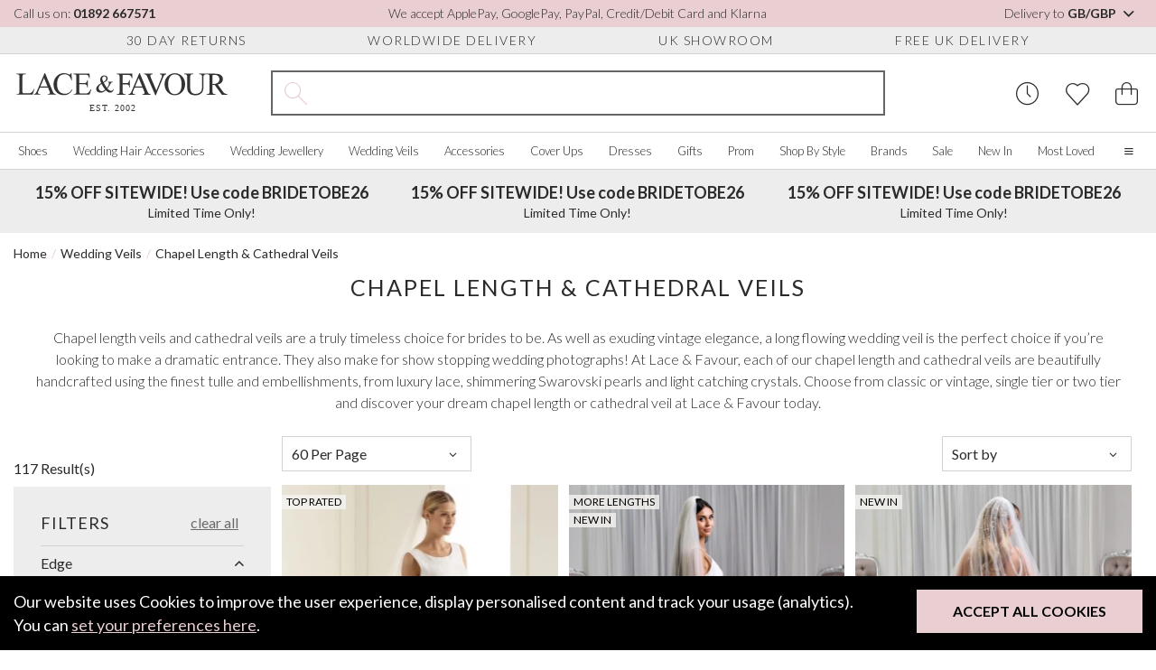

--- FILE ---
content_type: text/html; charset=UTF-8
request_url: https://www.laceandfavour.com/chapel-and-cathedral-veils/
body_size: 62859
content:
<!DOCTYPE html><html lang="en-GB"><head> <meta charset="utf-8"> <title>Wedding Veils | Bridal Veils UK | Lace and Favour</title> <link rel="alternate" href="https://www.laceandfavour.com/chapel-and-cathedral-veils/" hreflang="x-default" /><link rel="alternate" href="https://www.laceandfavour.com/chapel-and-cathedral-veils/" hreflang="en-GB" /><link rel="alternate" href="https://www.laceandfavour.com/chapel-and-cathedral-veils/" hreflang="en" /><link rel="alternate" href="https://www.laceandfavour.com/us/chapel-and-cathedral-veils/" hreflang="en-US" /><link rel="alternate" href="https://www.laceandfavour.com/de/kathedrale-schleier/" hreflang="de-DE" /><link rel="alternate" href="https://www.laceandfavour.com/de/kathedrale-schleier/" hreflang="de-AT" /><link rel="alternate" href="https://www.laceandfavour.com/fr/voiles-de-chapelle-et-de-cathedrale/" hreflang="fr-FR" /><link rel="alternate" href="https://www.laceandfavour.com/it/veli-da-cappella-e-da-cattedrale/" hreflang="it-IT" /><link rel="alternate" href="https://www.laceandfavour.com/eu/chapel-and-cathedral-veils/" hreflang="en-AT" /><link rel="alternate" href="https://www.laceandfavour.com/eu/chapel-and-cathedral-veils/" hreflang="en-BE" /><link rel="alternate" href="https://www.laceandfavour.com/eu/chapel-and-cathedral-veils/" hreflang="en-HR" /><link rel="alternate" href="https://www.laceandfavour.com/eu/chapel-and-cathedral-veils/" hreflang="en-CY" /><link rel="alternate" href="https://www.laceandfavour.com/eu/chapel-and-cathedral-veils/" hreflang="en-EE" /><link rel="alternate" href="https://www.laceandfavour.com/eu/chapel-and-cathedral-veils/" hreflang="en-FI" /><link rel="alternate" href="https://www.laceandfavour.com/eu/chapel-and-cathedral-veils/" hreflang="en-FR" /><link rel="alternate" href="https://www.laceandfavour.com/eu/chapel-and-cathedral-veils/" hreflang="en-DE" /><link rel="alternate" href="https://www.laceandfavour.com/eu/chapel-and-cathedral-veils/" hreflang="en-GR" /><link rel="alternate" href="https://www.laceandfavour.com/eu/chapel-and-cathedral-veils/" hreflang="en-IE" /><link rel="alternate" href="https://www.laceandfavour.com/eu/chapel-and-cathedral-veils/" hreflang="en-IT" /><link rel="alternate" href="https://www.laceandfavour.com/eu/chapel-and-cathedral-veils/" hreflang="en-LV" /><link rel="alternate" href="https://www.laceandfavour.com/eu/chapel-and-cathedral-veils/" hreflang="en-LT" /><link rel="alternate" href="https://www.laceandfavour.com/eu/chapel-and-cathedral-veils/" hreflang="en-LU" /><link rel="alternate" href="https://www.laceandfavour.com/eu/chapel-and-cathedral-veils/" hreflang="en-MT" /><link rel="alternate" href="https://www.laceandfavour.com/eu/chapel-and-cathedral-veils/" hreflang="en-NL" /><link rel="alternate" href="https://www.laceandfavour.com/eu/chapel-and-cathedral-veils/" hreflang="en-PT" /><link rel="alternate" href="https://www.laceandfavour.com/eu/chapel-and-cathedral-veils/" hreflang="en-SK" /><link rel="alternate" href="https://www.laceandfavour.com/eu/chapel-and-cathedral-veils/" hreflang="en-SI" /><link rel="alternate" href="https://www.laceandfavour.com/eu/chapel-and-cathedral-veils/" hreflang="en-ES" /><link rel="canonical" href="https://www.laceandfavour.com/chapel-and-cathedral-veils/" /> <meta name="robots" content="index,follow"> <meta name="description" content="Lace and Favour have a stunning collection wedding veils to suit your dress perfectly. FREE UK delivery on all our chapel and cathedral bridal veils."> <link rel="preconnect" href="https://images.laceandfavour.com"> <link rel="preconnect" href="https://www.googletagmanager.com"> <meta property="og:site_name" content="Lace and Favour"> <meta property="og:url" content="https://www.laceandfavour.com/chapel-and-cathedral-veils/" > <meta property="og:title" content="Wedding Veils | Bridal Veils UK | Lace and Favour" > <meta property="og:description" content="Lace and Favour have a stunning collection wedding veils to suit your dress perfectly. FREE UK delivery on all our chapel and cathedral bridal veils." > <meta property="og:image" content="https://images.laceandfavour.com/_cache/_categories_background/610x465/chapel-length-cathedral-veils.jpg" > <meta property="og:type" content="website" > <meta property="og:locale" content="en_GB" /> <meta property="og:image:width" content="610" /> <meta property="og:image:height" content="465" /> <meta property="og:image:type" content="image/jpeg" /> <meta name="twitter:card" content="summary" > <meta name="twitter:title" content="Wedding Veils | Bridal Veils UK | Lace and Favour" > <meta name="twitter:description" content="Lace and Favour have a stunning collection wedding veils to suit your dress perfectly. FREE UK delivery on all our chapel and cathedral bridal veils." > <meta name="twitter:url" content="https://www.laceandfavour.com/chapel-and-cathedral-veils/" > <meta name="twitter:image" content="https://images.laceandfavour.com/_cache/_categories_background/610x465/chapel-length-cathedral-veils.jpg" > <meta name="theme-color" content="#e9ced2"> <link rel="preload" href="https://fonts.googleapis.com/css2?family=Lato:wght@300;400;700&display=swap" as="style" onload="this.onload=null;this.rel='stylesheet'" /> <noscript> <link href="https://fonts.googleapis.com/css2?family=Lato:wght@300;400;700&display=swap" rel="stylesheet" type="text/css" /> </noscript> <meta name="viewport" content="width=device-width, initial-scale=1, shrink-to-fit=no"> <link rel="apple-touch-icon" sizes="57x57" href="https://images.laceandfavour.com/_theme/icons/apple-icon-57x57.png"> <link rel="apple-touch-icon" sizes="60x60" href="https://images.laceandfavour.com/_theme/icons/apple-icon-60x60.png"> <link rel="apple-touch-icon" sizes="72x72" href="https://images.laceandfavour.com/_theme/icons/apple-icon-72x72.png"> <link rel="apple-touch-icon" sizes="76x76" href="https://images.laceandfavour.com/_theme/icons/apple-icon-76x76.png"> <link rel="apple-touch-icon" sizes="114x114" href="https://images.laceandfavour.com/_theme/icons/apple-icon-114x114.png"> <link rel="apple-touch-icon" sizes="120x120" href="https://images.laceandfavour.com/_theme/icons/apple-icon-120x120.png"> <link rel="apple-touch-icon" sizes="144x144" href="https://images.laceandfavour.com/_theme/icons/apple-icon-144x144.png"> <link rel="apple-touch-icon" sizes="152x152" href="https://images.laceandfavour.com/_theme/icons/apple-icon-152x152.png"> <link rel="apple-touch-icon" sizes="180x180" href="https://images.laceandfavour.com/_theme/icons/apple-icon-180x180.png"> <link rel="icon" type="image/png" sizes="192x192" href="https://images.laceandfavour.com/_theme/icons/android-icon-192x192.png"> <link rel="icon" type="image/png" sizes="32x32" href="https://images.laceandfavour.com/_theme/icons/favicon-32x32.png"> <link rel="icon" type="image/png" sizes="96x96" href="https://images.laceandfavour.com/_theme/icons/favicon-96x96.png"> <link rel="icon" type="image/png" sizes="16x16" href="https://images.laceandfavour.com/_theme/icons/favicon-16x16.png"> <meta name="msapplication-TileColor" content="#ffffff"> <meta name="msapplication-TileImage" content="https://images.laceandfavour.com/_theme/icons/ms-icon-144x144.png"> <meta name="theme-color" content="#ffffff"> <link rel="alternate" type="application/rss+xml" title="RSS Feed for Lace and Favour" href="/site.rss" > <link rel="icon" type="image/png" href="https://images.laceandfavour.com/_theme/img/favicon.png"> <script>
        if (location.pathname.includes("/user/checkout/")) {
            (function(n, t, i, r) {
                var u, f;
                n[i] = n[i] || {}, n[i].initial = {
                    accountCode: "LACEF11114",
                    host: "LACEF11114.pcapredict.com"
                }, n[i].on = n[i].on || function() {
                    (n[i].onq = n[i].onq || []).push(arguments)
                }, u = t.createElement("script"), u.async = !0, u.src = r, f = t.getElementsByTagName("script")[0], f.parentNode.insertBefore(u, f)
            })(window, document, "pca", "//LACEF11114.pcapredict.com/js/sensor.js")
        }
    </script> <script type="text/plain" data-cookies-criteria="cookies_offsite_ads">
        !function(f,b,e,v,n,t,s){if(f.fbq)return;n=f.fbq=function(){n.callMethod?
        n.callMethod.apply(n,arguments):n.queue.push(arguments)};if(!f._fbq)f._fbq=n;
        n.push=n;n.loaded=!0;n.version='2.0';n.queue=[];t=b.createElement(e);t.async=!0;
        t.src=v;s=b.getElementsByTagName(e)[0];s.parentNode.insertBefore(t,s)}(window,
        document,'script','//connect.facebook.net/en_US/fbevents.js');

        fbq('init', '1366909266662168');
        fbq('track', "PageView");
                
            </script> <!-- End Facebook Pixel Code --> <script>
        if (window.location.hostname != "www.laceandfavour.com") {
            window.location.href = "https://www.laceandfavour.com/chapel-and-cathedral-veils/";
        }
    </script> <script >
        window.dataLayer = window.dataLayer || [];
    function gtag(){dataLayer.push(arguments);}
        gtag('consent', 'default', {
        'ad_storage': 'denied',
        'ad_user_data': 'denied',
        'ad_personalization': 'denied',
        'analytics_storage': 'denied'
    });
    </script> <script type="text/plain" data-cookies-criteria="cookies_essential">(function(w,d,s,l,i){w[l]=w[l]||[];w[l].push({'gtm.start':
    new Date().getTime(),event:'gtm.js'});var f=d.getElementsByTagName(s)[0],
    j=d.createElement(s),dl=l!='dataLayer'?'&l='+l:'';j.async=true;j.src=
    'https://www.googletagmanager.com/gtm.js?id='+i+dl;f.parentNode.insertBefore(j,f);
    })(window,document,'script','dataLayer','GTM-K6WZ4HN');</script> <script type="text/plain" data-cookies-criteria="cookies_analytics">
        // Enables storage, such as cookies (web) or app identifiers (apps), related to analytics, e.g. visit duration.
        gtag('consent', 'update', {
            'analytics_storage': 'granted'
        });
    </script> <script type="text/plain" data-cookies-criteria="cookies_offsite_ads">
        // Enables storage, such as cookies (web) or device identifiers (apps), related to advertising.
        gtag('consent', 'update', {
            'ad_storage': 'granted'
        });
        // Sets consent for sending user data to Google for advertising purposes.
        gtag('consent', 'update', {
            'ad_user_data': 'granted'
        });
        // Sets consent for personalized advertising.
        gtag('consent', 'update', {
            'ad_personalization': 'granted'
        });
    </script><!-- Pinterest Tag --> <script type="text/plain" data-cookies-criteria="cookies_offsite_ads">
    !function(e){if(!window.pintrk){window.pintrk = function () {
    window.pintrk.queue.push(Array.prototype.slice.call(arguments))};var
    n=window.pintrk;n.queue=[],n.version="3.0";var
    t=document.createElement("script");t.async=!0,t.src=e;var
    r=document.getElementsByTagName("script")[0];
    r.parentNode.insertBefore(t,r)}}("https://s.pinimg.com/ct/core.js");
     
        pintrk('load', '2614302514443');
     
    pintrk('page');
    </script> <script type="text/plain" data-cookies-criteria="cookies_offsite_ads">
        pintrk('track', 'viewcategory', {
            line_items: [{
                product_category: 'Chapel Length & Cathedral Veils'
            }]
        });
        </script> <!-- end Pinterest Tag --> <script type="text/plain" data-cookies-criteria="cookies_personalised" data-src="https://cdn.salesfire.co.uk/code/05f85bdf-f0e7-461f-98aa-72d6b72e34bc.js"></script> <!-- SINGLE CSS: split_3_store_category-compiled.css--> <style> *{box-sizing:border-box}body{font-family:"Lato", sans-serif;font-weight:400;font-size:18px;color:#2a2a2a}h1{font-weight:400;font-size:25px;text-align:center;text-transform:uppercase;letter-spacing:1.5px}h2{font-weight:400;font-size:25px;text-align:center;text-transform:uppercase;letter-spacing:1.5px}h3{font-weight:400;font-size:20px;text-align:center;text-transform:uppercase;letter-spacing:1.5px}p{font-weight:400;font-size:18px;line-height:24px;margin:0 0 20px}a{font-weight:400;font-size:18px;text-decoration:none;color:#2a2a2a;transition:color 0.2s ease-in-out, background-color 0.2s ease-in-out}a:hover{color:#9c5760}p a{color:#9c5760;font-weight:400;text-decoration:underline;font-size:inherit}p a:hover{text-decoration:none}img{max-width:100%;height:auto;width:100%;display:block}blockquote,figure{margin:0}.container.swiper-container{padding:0 15px}@media (max-width:768px){body{padding-top:120px}body.in-checkout{padding-top:0}}.preload *{transition:none !important}@media (max-width:1850px){.container.pop-out{padding-left:0px !important;padding-right:0px !important}}.btn{padding:20px 55px;display:inline-block;cursor:pointer;border:0;color:#fff;text-transform:uppercase;font-size:16px;font-weight:bold;transition:color 0.2s ease-in-out, background-color 0.2s ease-in-out}.btn.btn-default{background-color:#e9ced2;color:#000}.btn.btn-default:hover{background-color:#e1bcc2}.btn.btn-white{background-color:rgba(255, 255, 255, 0.8);color:#000}.btn.btn-white:hover{background-color:white}.btn.btn-black{background-color:#2a2a2a;color:#fff;font-weight:700}.btn.btn-black i{margin-right:10px}.btn.btn-black:hover{background-color:#505050}.btn.btn-grey{background-color:#ededed;color:#000}.btn.btn-grey:hover{background-color:#d4d4d4}.btn.btn-grey-bordered{background-color:#ededed;color:#000;border:2px solid #d4d1d1}.btn.btn-grey-bordered:hover{background-color:#d4d4d4}.btn.btn-basic{box-shadow:unset;background-color:#000;color:#fff}.btn.btn-basic:hover{box-shadow:unset;transform:unset;background-color:#0d0d0d}.btn.btn-pink-alt{background-color:rgba(233, 206, 210, 0.75);color:#2a2a2a}.btn.btn-pink-alt:hover{background-color:#e9ced2}.btn.btn-block{display:block;width:100%;text-align:center}.btn.btn-lg{padding:15px 40px}.btn.btn-sm{padding:15px 40px}.btn-spinning{animation-name:spin;animation-duration:1s;animation-fill-mode:both;animation-iteration-count:infinite}.btn-blank{border:0;background-color:transparent;color:#fff;cursor:pointer;transition:color 0.2s ease-in-out, background-color 0.2s ease-in-out}.btn-blank:hover{color:#000}.btn-blank-alt{border:0;background-color:transparent;color:#000;cursor:pointer;transition:color 0.2s ease-in-out, background-color 0.2s ease-in-out}.btn-blank-alt:hover{background-color:#e9ced2;color:#000;text-decoration:none}a.btn{text-decoration:none !important}input{padding:10px;font-size:16px;font-weight:300;border:1px solid #d4d1d1}input:focus{outline:none;border-color:#000}select{border:1px solid #d4d1d1;background-color:#fff;padding:8px 5px;font-size:16px;font-weight:300;padding:10px 15px;width:100%;outline:0;background-image:url([data-uri]);background-repeat:no-repeat;background-position:95.5% 50%;background-size:20px 20px;appearance:none}textarea{padding:10px;font-weight:300;font-size:16px;border:1px solid #d4d1d1}.form-panel{padding:20px;background-color:#ededed}.form-item{display:block;width:100%;margin-bottom:30px}.form-item label{display:block;margin-bottom:10px;font-size:16px}.form-item input,.form-item select,.form-item textarea{width:100%}.form-item__notice{font-size:14px;font-style:italic;margin-top:5px}.form-item p{font-size:14px;font-weight:300}.form-item--checkbox{display:flex;align-items:center;justify-content:flex-start}.form-item--checkbox label{font-size:14px;font-weight:300;text-transform:none;letter-spacing:normal;display:inline-block;margin-bottom:0}.form-item--checkbox input[type="checkbox"],.form-item--checkbox input[type="radio"]{width:initial;border-radius:0}.form-item a,.form-item--checkbox a{font-size:inherit}.form-item--rating{display:block}.form-items-double{display:flex;align-items:center;justify-content:space-between;margin:0 -20px}.form-items-double>*{flex-basis:50%;max-width:50%;padding:0 20px}@media (max-width:576px){.form-items-double{display:block;margin:0}.form-items-double>*{max-width:100%;padding:0}}.form-title{display:block;font-size:25px;font-weight:400;letter-spacing:1.5px;text-align:left;text-transform:uppercase;margin:0 0 20px}.form-title--sm{font-size:18px}.form-subtitle{font-size:16px}.form-bottom{width:100%;display:flex;align-items:center;justify-content:center;margin-top:40px}.form-errors{padding:20px;margin-bottom:20px;background-color:#B8000B;color:#fff}.form-errors__title{font-weight:400;font-size:18px;text-align:center;text-transform:uppercase;letter-spacing:1.5px;margin:0 0 10px;display:inline-block}.form-errors--hidden{display:none}.checkbox-wrap input[type="checkbox"]{position:relative;width:16px;height:16px;color:#000;border:1px solid #d4d1d1;background-color:#fff;appearance:none;outline:0;cursor:pointer;transition:color 0.2s ease-in-out, background-color 0.2s ease-in-out}.checkbox-wrap input[type="checkbox"]::before{position:absolute;content:"";display:block;top:2px;left:5px;width:4px;height:9px;border-style:solid;border-color:#fff;border-width:0 2px 2px 0;transform:rotate(45deg);opacity:0}.checkbox-wrap input[type="checkbox"]:checked{color:#fff;border-color:#e9ced2;background:#e9ced2}.checkbox-wrap input[type="checkbox"]:checked::before{opacity:1}.checkbox-wrap input[type="checkbox"]:checked~label::before{clip-path:polygon(0 0, 100% 0, 100% 100%, 0 100%)}.checkbox-wrap label{position:relative;cursor:pointer;padding:0 10px 0;user-select:none;font-size:14px}.radio-wrap{display:block;position:relative;padding-left:35px;margin-bottom:12px;cursor:pointer;font-size:22px;user-select:none}.radio-wrap input{position:absolute;opacity:0;cursor:pointer;height:0;width:0}.radio-wrap .checkmark{position:absolute;top:0;left:0;height:25px;width:25px;background-color:#eee;border-radius:50%;z-index:5}.radio-wrap:hover input~.checkmark{background-color:#ccc}.radio-wrap input:checked~.checkmark{background-color:#2196F3}.radio-wrap .checkmark::after{content:"";position:absolute;display:none}.radio-wrap input:checked~.checkmark::after{display:block}.radio-wrap .checkmark::after{top:9px;left:9px;width:8px;height:8px;border-radius:50%;background:#e9ced2}.custom-select{position:relative}.custom-select__btn{display:flex;align-items:center;justify-content:space-between;font-size:16px;border-radius:0;padding:10px;border:1px solid #d4d1d1;background-color:#fff;line-height:1.1;cursor:pointer;width:100%;transition:color 0.2s ease-in-out, background-color 0.2s ease-in-out}.custom-select__btn:hover{background-color:#ededed}.custom-select__btn i{font-size:14px;margin-left:5px;transform-origin:center;transition:0.6s cubic-bezier(0.68, -0.6, 0.32, 1.6)}.custom-select__options{display:none;position:absolute;top:100%;left:0;z-index:2;border:1px solid #d4d1d1}.custom-select__option{width:100%;background-color:#fff;border:0;border-bottom:1px solid #d4d1d1;padding:10px;font-size:16px;cursor:pointer;transition:color 0.2s ease-in-out, background-color 0.2s ease-in-out}.custom-select__option:hover{background-color:#ededed}.custom-select__option:last-child{border-bottom:0}.custom-select--open .custom-select__btn{background-color:#ededed}.custom-select--open .custom-select__btn i{transform:rotate(180deg)}@media (max-width:992px){.custom-select__btn{border-color:transparent;justify-content:center}.custom-select__options{width:100%}}@media (max-width:576px){.custom-select__btn,.custom-select__option{font-size:14px}}.range-slider__values{display:flex;justify-content:space-between;align-items:flex-start;margin:15px 0 25px}.range-slider__value{flex-basis:58px;max-width:58px;height:30px;text-align:center;font-size:14px;font-weight:300}.range-slider__slider{margin:0 20px 15px 0}.range-slider__slider::after{content:"";height:2px;width:20px;background-color:#656565;display:block;position:absolute;top:-1px;right:-21px}@media (max-width:992px){.range-slider__value{flex-basis:70px;max-width:70px}}.quantity-pick{border:1px solid #d4d1d1;padding:8px}.quantity-pick__btn{border:0;padding:0;background-color:transparent;cursor:pointer;position:relative;margin:0 10px;font-size:20px;font-weight:300}.quantity-pick__btn::before{content:"";display:block;width:25px;height:25px;z-index:-1;top:0px;left:-9px;position:absolute;border-radius:25%;background-color:#ededed;color:#fff;opacity:0;transform:scale(0.5);transform-origin:center;transition:color 0.2s ease-in-out, background-color 0.2s ease-in-out}.quantity-pick__btn:hover::before{transform:scale(1);opacity:1}.quantity-pick__btn:focus{outline:none}.quantity-pick__input{pointer-events:none;border:0;width:55px;font-size:16px;text-align:center;padding:0}.quantity-pick--plus::before{left:-7px}@media (max-width:992px){.quantity-pick{padding:8px 5px}.quantity-pick__btn{font-size:17px;width:28px;margin:0 5px;width:10px}.quantity-pick__btn::before{left:-7px;top:-2px}.quantity-pick__input{font-size:14px;font-weight:300;width:45px}}.returns-form{max-width:800px;margin:0 auto 30px;background-color:#ededed;padding:20px}.pre-header{height:30px;background-color:#e9ced2;font-size:14px;font-weight:300}.pre-header__wrap{height:100%;display:flex;align-items:center;justify-content:space-between}.pre-header__call{font-weight:bold;font-size:14px}.pre-header__call:hover{text-decoration:underline}.pre-header__location{border:0;background-color:transparent;cursor:pointer;font-weight:300}.pre-header__location strong{font-weight:700}.pre-header__location:hover{text-decoration:underline}@media (max-width:1200px){.pre-header{display:none}}.pre-header-usps{height:30px;border-bottom:1px solid #d4d1d1;background-color:#ededed}.pre-header-usps__wrap{height:100%;display:flex;align-items:center;justify-content:space-evenly}.pre-header-usps__usp{padding:0 10px;font-size:14px;font-weight:300;text-transform:uppercase;letter-spacing:1.5px}@media (max-width:1200px){.pre-header-usps{display:none}}.header{}.header__main{padding-top:18px;padding-bottom:18px;display:flex}.header__menu-btn{display:none;border:0;background-color:transparent;cursor:pointer;color:#2a2a2a;font-size:25px;margin:0 15px 0 0}.header__logo,.header__controls{flex-basis:300px}.header__logo-desktop{width:240px}.header__logo-mobile{width:200px;display:none}.header__search{flex-grow:1;display:flex;align-items:center;justify-content:center;position:relative;opacity:1;transform-origin:top;max-height:50px;transition:color 0.2s ease-in-out, background-color 0.2s ease-in-out}.header__controls{display:flex;justify-content:flex-end;align-items:center}.header__control{border:0;background-color:transparent;cursor:pointer;font-size:25px;padding:0 10px;transition:color 0.2s ease-in-out, background-color 0.2s ease-in-out}.header__control:focus{outline:none}.header__control:focus,.header__control:hover{color:#9c5760}.header__control:last-child{padding-right:0}.header__control--search{display:none}.header__control--basket{position:relative}.header__control--basket::after{content:attr(data-count);position:absolute;top:0;left:25px;padding:2px 0 2px 1px;background-color:#e9ced2;display:none;color:#2a2a2a;border-radius:50%;width:20px;height:20px;font-size:14px;pointer-events:none;text-align:center}.header__control--show-count::after{display:block}.header--mini{display:flex;align-items:center;justify-content:center;padding:20px 0;border-bottom:1px solid #d4d1d1}.header--mini .header__logo{flex:auto;display:flex;align-items:center;justify-content:center}.header--mini>*{flex:1}@media (max-width:1850px){.header__controls,.header__logo{flex-basis:240px}.header__search{padding:0 45px}}@media (max-width:1200px){.header{}.header__menu-btn{display:block}.header__main{flex-wrap:wrap}.header__search{order:1;padding:0}.header__logo{display:flex;align-items:center}.header__logo,.header__controls{flex-basis:50%}.header__logo-mobile{display:block}.header__logo-desktop{display:none}}@media (max-width:768px){.header{position:fixed;top:0;left:0;background-color:#fff;z-index:10;width:100%}.header__control--search{display:block;opacity:0;transform:translateY(-10px);transition:color 0.2s ease-in-out, background-color 0.2s ease-in-out}.header--shrunk .header__control--search{opacity:1;transform:translateY(0px)}.header--mini{position:static}.header--mini a{font-size:16px}.header--mini i{font-size:25px;font-weight:300}.header--mini span{display:none}}@media (max-width:576px){.header__menu-btn{margin-right:5px}.header__logo-mobile{max-height:22px}.header__controls{flex-basis:150px}.header__control{padding:0 5px}.header__control--basket::after{top:0;left:23px;padding:2px 0;width:15px;height:15px;font-size:10px}.header__logo{flex:1}.header__search{flex-basis:100%}.header--shrunk .header__search.header__search--mobile-active{max-height:50px;opacity:1;transform:scaleY(1);pointer-events:all}.header__main.container{padding:18px 12px}}@media (max-width:370px){.header__control{font-size:23px;padding:0 5px}.header__controls{flex-basis:130px}}@media (min-width:1200px) and (min-height:930px){.header--shrunk{position:fixed;top:0;left:0;z-index:10;width:100%;background:#fff}.header--shrunk .pre-header{display:none}.header--shrunk .pre-header-usps{display:none}}@media (min-width:1200px) and (min-height:930px){.promotional-header.push--shrunk{margin-top:189px}}.search{width:100%;max-width:885px;border:2px solid #656565;display:flex;height:50px;position:relative}.search__icon{flex-basis:50px;max-width:50px;display:flex !important;align-items:center;justify-content:center;text-align:center;font-size:25px;color:#e9ced2}.search__label{position:absolute;top:0;left:50px;height:100%;display:flex;align-items:center;pointer-events:none;color:#2a2a2a;font-size:16px;transition:color 0.2s ease-in-out, background-color 0.2s ease-in-out}.search__label--inactive{opacity:0;transform:translateX(-10px)}.search__input{flex-grow:1;border:0;padding-right:25px;padding-left:0}.search__input:focus{outline:none}.search__results{position:absolute;top:calc(100% + 2px);left:-2px;z-index:8;width:calc(100% + 4px);background-color:#fff;border:1px solid #d4d1d1;opacity:0;pointer-events:none;transform:translateY(-15px);transform-origin:top center;transition:1s cubic-bezier(0.68, -0.6, 0.32, 1.6)}.search__results--open{opacity:1;pointer-events:all;transform:translateY(0)}.search__view-more{display:block;text-align:center;padding:10px;font-size:16px}.search__view-more:hover{text-decoration:underline}.search__view-more--hidden{display:none}@media (max-width:1200px){.search__label{font-size:16px}}@media (max-width:1200px){.search{max-width:unset;margin-top:30px}}@media (max-width:768px){.search__icon{font-size:20px}.search__label{font-size:14px}}@media (max-width:576px){.search{height:37.5px;margin-top:20px}}@media (max-width:340px){.search__label{font-size:12px}}.search-result{display:flex;align-items:center;padding:10px 20px;background-color:#fff;transition:color 0.2s ease-in-out, background-color 0.2s ease-in-out}.search-result:hover{background-color:#ededed}.search-result__image-wrap{flex-basis:80px;max-width:80px;margin-right:10px}.search-result__content{flex:1}.search-result__title{font-size:16px;text-transform:uppercase;letter-spacing:1.5px;text-align:left;font-weight:300;margin:0 0 10px}.search-result__sku,.search-result__price,.search-result__was-price{font-size:14px;display:block;margin:0 0 5px}@media (max-width:768px){.search-result__image-wrap{margin-right:15px}}@media (max-width:400px){.search-result{padding:10px}.search-result__image-wrap{flex-basis:50px;max-width:50px}.search-result__title{font-size:14px}}@media (max-width:768px){.header--shrunk .header__search{max-height:0px;opacity:0;transform:scaleY(0.8);pointer-events:none}}.cookie-bar.inactive{transform:scale(0)}.cookie-bar{position:fixed;bottom:0px;left:0px;width:100%;z-index:1000;background-color:#000;color:#fff;padding:15px 15px 15px 15px;transform:scale(1)}.cookie-bar__text{width:100%;line-height:26px;margin-bottom:20px}.cookie-bar__text a{color:#e9ced2;text-decoration:underline}.cookie-bar__text a:hover{text-decoration:none}.cookie-bar__controls{width:100%}.cookie-bar__controls .btn{width:100%}@media (min-width:650px){.cookie-bar__text{padding-right:300px;margin-bottom:0px}.cookie-bar__controls{position:absolute;top:15px;right:15px;width:auto}}.promotional-header{height:70px;background-color:#ededed}.promotional-header__wrap{height:100%}.promotional-header__item{text-align:center;font-size:14px;display:flex;flex-direction:column;align-items:center;justify-content:center}.promotional-header__title{display:block;font-size:18px;font-weight:bold;margin-bottom:5px}@media (max-width:1200px){.promotional-header{height:auto}.promotional-header__item{padding:10px 0;font-size:16px}.promotional-header__title{font-size:14px}}@media (max-width:992px){.promotional-header{background-color:#e9ced2}.promotional-header__wrap{justify-content:center}}@media (max-width:576px){.promotional-header__item{font-size:14px}.promotional-header__title{font-size:16px}}.promo-banner{background-color:#ededed;padding:12px 0;border-bottom:1px solid #d4d1d1}.promo-banner__wrap{text-align:center;font-weight:700;font-size:16px}.promo-banner__link{font-weight:inherit;font-size:inherit;text-transform:uppercase;text-decoration:underline}@media (max-width:992px){.promo-banner{border-top:1px solid #d4d1d1;background-color:#e9ced2}.promo-banner__wrap{font-weight:400}.promo-banner__mobile-heading{display:block;font-weight:500;font-size:16px;font-weight:700}.promo-banner__link{display:none}}.menu-panel{position:absolute;top:198px;left:0;z-index:10;width:calc(100vw - 17px);padding-top:35px;padding-bottom:35px;background-color:#fff;transform-origin:top;opacity:0;transition:transform 0.6s cubic-bezier(0.34, 1.56, 0.64, 1), opacity 0.6s cubic-bezier(0.34, 1.56, 0.64, 1)}.menu-panel--grid .menu-panel__links{max-width:100%}.nav__wrap{list-style-type:none;display:flex;align-items:center;justify-content:space-between;height:40px;margin:0;padding:0}.nav__item{padding:10px;transition:0.2s ease-in-out}.nav__item-link{font-size:16px;font-weight:300;line-height:1.4}.info-links{position:absolute;top:100%;right:0;z-index:10;display:block;background-color:#fff;opacity:0;pointer-events:none;transform:scale(0.95) translateY(-10px);width:200px;transition:transform 0.6s cubic-bezier(0.68, -0.6, 0.32, 1.6), opacity 0.6s cubic-bezier(0.68, -0.6, 0.32, 1.6)}.mobile-links{display:none;background-color:#ededed;position:relative}.mobile-links__wrap{display:flex;align-items:center;justify-content:flex-start;overflow-x:scroll;overflow-y:hidden;list-style-type:none;margin-top:0;margin-bottom:0;padding-bottom:10px}.mobile-links__item-link{display:block;width:-webkit-max-content;width:-moz-max-content;width:max-content;padding:0 20px;font-size:14px;font-weight:300}.nav-mobile__tabs{display:none;margin:0;border-bottom:1px solid #d4d1d1}.location-picker{display:none;align-items:center;justify-content:flex-start;border:0;background-color:#fff;padding:0;font-size:14px;font-weight:300}.location-picker__flag{margin-right:10px;width:2.2em;line-height:1.7em}.location-picker i{margin-left:10px}@media (max-width:1200px){.location-picker{display:flex}}.hero{max-height:750px;min-height:275px;height:100%;margin-bottom:30px;transition:0.5s ease-in-out 0.1s}.hero--inactive{opacity:0;transform:translateX(-10px)}@media (min-width:1200px){.hero{min-height:calc(100vw - 270px)}.hero.swiper-container-initialized{min-height:0}}@media (max-width:768px){.hero{margin-bottom:20px;min-height:390px}}.recently-viewed,.mini-basket{opacity:0;pointer-events:none;position:fixed;top:0;right:0;z-index:15;background-color:#fff;padding:20px;width:400px;height:100%;transform:translateX(20px);transition:0.5s ease-in-out}.modal{opacity:0;visibility:hidden}.dark-overlay{height:100%;width:100%;position:fixed;top:0;left:0;right:0;bottom:0;z-index:10;background-color:rgba(0, 0, 0, 0.4);opacity:0;pointer-events:none;transition:color 0.2s ease-in-out, background-color 0.2s ease-in-out}.dark-overlay--active{opacity:1;pointer-events:all;backdrop-filter:blur(3px)}.sr-only{position:absolute;left:-10000px;top:auto;width:1px;height:1px;overflow:hidden}.breadcrumbs{margin-top:15px;margin-bottom:5px}.breadcrumbs__wrap{display:flex;align-items:center;list-style-type:none;margin:0 15px;overflow-x:auto;padding:0 0 10px 0}.breadcrumbs__wrap::-webkit-scrollbar-track{background-color:transparent;border-radius:5px}.breadcrumbs__wrap::-webkit-scrollbar{width:5px;height:5px;background-color:#ededed;border-radius:5px}.breadcrumbs__wrap::-webkit-scrollbar-thumb{background-color:#656565;border-radius:5px}@media (max-width:576px){.breadcrumbs{margin:8px 0 0}.breadcrumbs__item{font-size:12px}}@media (min-width:1200px){.nav__has-children>:last-child{pointer-events:none;transform:scaleY(0.95) translateY(-10px);opacity:0}body:not(.loaded) .nav__has-children>:last-child{visibility:hidden}}@media (max-width:1200px){.nav-outer{position:fixed;top:0;left:0;z-index:50;height:100%;width:500px;transform:translate3d(-100%, 0, 0);transition:0.5s cubic-bezier(0.6, 0.01, 0.37, 1)}.mobile-links{display:block;margin-top:10px}.nav__wrap{display:flex;flex-direction:column;align-items:flex-start;height:auto;margin-bottom:35px}.mobile-links__wrap{padding-top:10px;padding-bottom:10px}}@media (max-width:992px){.product-grid__filters{position:fixed;top:0;right:0;height:100%;width:400px;background-color:#ededed;opacity:0;overflow-y:auto;z-index:15;-webkit-transform:translate3d(100%, 0, 0);transform:translate3d(100%, 0, 0);transition:1s ease-in-out}}.sidebar-cta{background-position:center;background-size:cover;display:flex;align-items:center;justify-content:center;flex-direction:column;padding:70px 40px;margin-bottom:40px}.sidebar-cta__content{text-align:center}.sidebar-cta__title{font-size:25px;letter-spacing:2px;text-transform:uppercase;margin-bottom:40px;font-weight:700;text-align:center;line-height:1.6}.sidebar-cta__content{margin:0 0 35px;font-weight:700;font-size:16px}.sidebar-cta__link{font-weight:700;font-size:16px;text-transform:uppercase;text-decoration:underline}.sidebar-cta__link:hover{text-decoration:none}@media (max-width:992px){.sidebar-cta{display:none}} @charset "UTF-8";
html{line-height:1.15;-webkit-text-size-adjust:100%}body{margin:0}main{display:block}h1{font-size:2em;margin:0.67em 0}hr{box-sizing:content-box;height:0;overflow:visible}pre{font-family:monospace, monospace;font-size:1em}a{background-color:transparent}abbr[title]{border-bottom:none;text-decoration:underline;text-decoration:underline dotted}b,strong{font-weight:bolder}code,kbd,samp{font-family:monospace, monospace;font-size:1em}small{font-size:80%}sub,sup{font-size:75%;line-height:0;position:relative;vertical-align:baseline}sub{bottom:-0.25em}sup{top:-0.5em}img{border-style:none}button,input,optgroup,select,textarea{font-family:inherit;font-size:100%;line-height:1.15;margin:0;color:#2a2a2a}button,input{overflow:visible}button,select{text-transform:none}button,[type="button"],[type="reset"],[type="submit"]{-webkit-appearance:button}button::-moz-focus-inner,[type="button"]::-moz-focus-inner,[type="reset"]::-moz-focus-inner,[type="submit"]::-moz-focus-inner{border-style:none;padding:0}button:-moz-focusring,[type="button"]:-moz-focusring,[type="reset"]:-moz-focusring,[type="submit"]:-moz-focusring{outline:1px dotted ButtonText}fieldset{padding:0.35em 0.75em 0.625em}legend{box-sizing:border-box;color:inherit;display:table;max-width:100%;padding:0;white-space:normal}progress{vertical-align:baseline}textarea{overflow:auto}[type="checkbox"],[type="radio"]{box-sizing:border-box;padding:0}[type="number"]::-webkit-inner-spin-button,[type="number"]::-webkit-outer-spin-button{height:auto}[type="search"]{-webkit-appearance:textfield;outline-offset:-2px}[type="search"]::-webkit-search-decoration{-webkit-appearance:none}::-webkit-file-upload-button{-webkit-appearance:button;font:inherit}details{display:block}summary{display:list-item}template{display:none}[hidden]{display:none}@keyframes spin{0%{transform:rotate(0deg)}100%{transform:rotate(360deg)}}@keyframes loader{0%{transform:rotate(0deg)}100%{transform:rotate(360deg)}}html{box-sizing:border-box;-ms-overflow-style:scrollbar}*,*::before,*::after{box-sizing:inherit}.container{width:100%;padding-right:12px;padding-left:12px;margin-right:auto;margin-left:auto}@media (min-width:576px){.container{padding-right:15px;padding-left:15px}}.container-fluid,.container-sm,.container-md,.container-lg,.container-xl{width:100%;padding-right:15px;padding-left:15px;margin-right:auto;margin-left:auto}@media (min-width:1850px){.container{max-width:1830px}.container--narrow{max-width:1225px}}.row{display:-ms-flexbox;display:flex;-ms-flex-wrap:wrap;flex-wrap:wrap;margin-right:-15px;margin-left:-15px}.no-gutters{margin-right:0;margin-left:0}.no-gutters>.col,.no-gutters>[class*="col-"]{padding-right:0;padding-left:0}.col-1,.col-2,.col-3,.col-4,.col-5,.col-6,.col-7,.col-8,.col-9,.col-10,.col-11,.col-12,.col,.col-auto,.col-sm-1,.col-sm-2,.col-sm-3,.col-sm-4,.col-sm-5,.col-sm-6,.col-sm-7,.col-sm-8,.col-sm-9,.col-sm-10,.col-sm-11,.col-sm-12,.col-sm,.col-sm-auto,.col-md-1,.col-md-2,.col-md-3,.col-md-4,.col-md-5,.col-md-6,.col-md-7,.col-md-8,.col-md-9,.col-md-10,.col-md-11,.col-md-12,.col-md,.col-md-auto,.col-lg-1,.col-lg-2,.col-lg-3,.col-lg-4,.col-lg-5,.col-lg-6,.col-lg-7,.col-lg-8,.col-lg-9,.col-lg-10,.col-lg-11,.col-lg-12,.col-lg,.col-lg-auto,.col-xl-1,.col-xl-2,.col-xl-3,.col-xl-4,.col-xl-5,.col-xl-6,.col-xl-7,.col-xl-8,.col-xl-9,.col-xl-10,.col-xl-11,.col-xl-12,.col-xl,.col-xl-auto{position:relative;width:100%;padding-right:15px;padding-left:15px}.col{-ms-flex-preferred-size:0;flex-basis:0;-ms-flex-positive:1;flex-grow:1;max-width:100%}.row-cols-1>*{-ms-flex:0 0 100%;flex:0 0 100%;max-width:100%}.row-cols-2>*{-ms-flex:0 0 50%;flex:0 0 50%;max-width:50%}.row-cols-3>*{-ms-flex:0 0 33.333333%;flex:0 0 33.333333%;max-width:33.333333%}.row-cols-4>*{-ms-flex:0 0 25%;flex:0 0 25%;max-width:25%}.row-cols-5>*{-ms-flex:0 0 20%;flex:0 0 20%;max-width:20%}.row-cols-6>*{-ms-flex:0 0 16.666667%;flex:0 0 16.666667%;max-width:16.666667%}.col-auto{-ms-flex:0 0 auto;flex:0 0 auto;width:auto;max-width:100%}.col-1{-ms-flex:0 0 8.333333%;flex:0 0 8.333333%;max-width:8.333333%}.col-2{-ms-flex:0 0 16.666667%;flex:0 0 16.666667%;max-width:16.666667%}.col-3{-ms-flex:0 0 25%;flex:0 0 25%;max-width:25%}.col-4{-ms-flex:0 0 33.333333%;flex:0 0 33.333333%;max-width:33.333333%}.col-5{-ms-flex:0 0 41.666667%;flex:0 0 41.666667%;max-width:41.666667%}.col-6{-ms-flex:0 0 50%;flex:0 0 50%;max-width:50%}.col-7{-ms-flex:0 0 58.333333%;flex:0 0 58.333333%;max-width:58.333333%}.col-8{-ms-flex:0 0 66.666667%;flex:0 0 66.666667%;max-width:66.666667%}.col-9{-ms-flex:0 0 75%;flex:0 0 75%;max-width:75%}.col-10{-ms-flex:0 0 83.333333%;flex:0 0 83.333333%;max-width:83.333333%}.col-11{-ms-flex:0 0 91.666667%;flex:0 0 91.666667%;max-width:91.666667%}.col-12{-ms-flex:0 0 100%;flex:0 0 100%;max-width:100%}.order-first{-ms-flex-order:-1;order:-1}.order-last{-ms-flex-order:13;order:13}.order-0{-ms-flex-order:0;order:0}.order-1{-ms-flex-order:1;order:1}.order-2{-ms-flex-order:2;order:2}.order-3{-ms-flex-order:3;order:3}.order-4{-ms-flex-order:4;order:4}.order-5{-ms-flex-order:5;order:5}.order-6{-ms-flex-order:6;order:6}.order-7{-ms-flex-order:7;order:7}.order-8{-ms-flex-order:8;order:8}.order-9{-ms-flex-order:9;order:9}.order-10{-ms-flex-order:10;order:10}.order-11{-ms-flex-order:11;order:11}.order-12{-ms-flex-order:12;order:12}.offset-1{margin-left:8.333333%}.offset-2{margin-left:16.666667%}.offset-3{margin-left:25%}.offset-4{margin-left:33.333333%}.offset-5{margin-left:41.666667%}.offset-6{margin-left:50%}.offset-7{margin-left:58.333333%}.offset-8{margin-left:66.666667%}.offset-9{margin-left:75%}.offset-10{margin-left:83.333333%}.offset-11{margin-left:91.666667%}@media (min-width:576px){.col-sm{-ms-flex-preferred-size:0;flex-basis:0;-ms-flex-positive:1;flex-grow:1;max-width:100%}.row-cols-sm-1>*{-ms-flex:0 0 100%;flex:0 0 100%;max-width:100%}.row-cols-sm-2>*{-ms-flex:0 0 50%;flex:0 0 50%;max-width:50%}.row-cols-sm-3>*{-ms-flex:0 0 33.333333%;flex:0 0 33.333333%;max-width:33.333333%}.row-cols-sm-4>*{-ms-flex:0 0 25%;flex:0 0 25%;max-width:25%}.row-cols-sm-5>*{-ms-flex:0 0 20%;flex:0 0 20%;max-width:20%}.row-cols-sm-6>*{-ms-flex:0 0 16.666667%;flex:0 0 16.666667%;max-width:16.666667%}.col-sm-auto{-ms-flex:0 0 auto;flex:0 0 auto;width:auto;max-width:100%}.col-sm-1{-ms-flex:0 0 8.333333%;flex:0 0 8.333333%;max-width:8.333333%}.col-sm-2{-ms-flex:0 0 16.666667%;flex:0 0 16.666667%;max-width:16.666667%}.col-sm-3{-ms-flex:0 0 25%;flex:0 0 25%;max-width:25%}.col-sm-4{-ms-flex:0 0 33.333333%;flex:0 0 33.333333%;max-width:33.333333%}.col-sm-5{-ms-flex:0 0 41.666667%;flex:0 0 41.666667%;max-width:41.666667%}.col-sm-6{-ms-flex:0 0 50%;flex:0 0 50%;max-width:50%}.col-sm-7{-ms-flex:0 0 58.333333%;flex:0 0 58.333333%;max-width:58.333333%}.col-sm-8{-ms-flex:0 0 66.666667%;flex:0 0 66.666667%;max-width:66.666667%}.col-sm-9{-ms-flex:0 0 75%;flex:0 0 75%;max-width:75%}.col-sm-10{-ms-flex:0 0 83.333333%;flex:0 0 83.333333%;max-width:83.333333%}.col-sm-11{-ms-flex:0 0 91.666667%;flex:0 0 91.666667%;max-width:91.666667%}.col-sm-12{-ms-flex:0 0 100%;flex:0 0 100%;max-width:100%}.order-sm-first{-ms-flex-order:-1;order:-1}.order-sm-last{-ms-flex-order:13;order:13}.order-sm-0{-ms-flex-order:0;order:0}.order-sm-1{-ms-flex-order:1;order:1}.order-sm-2{-ms-flex-order:2;order:2}.order-sm-3{-ms-flex-order:3;order:3}.order-sm-4{-ms-flex-order:4;order:4}.order-sm-5{-ms-flex-order:5;order:5}.order-sm-6{-ms-flex-order:6;order:6}.order-sm-7{-ms-flex-order:7;order:7}.order-sm-8{-ms-flex-order:8;order:8}.order-sm-9{-ms-flex-order:9;order:9}.order-sm-10{-ms-flex-order:10;order:10}.order-sm-11{-ms-flex-order:11;order:11}.order-sm-12{-ms-flex-order:12;order:12}.offset-sm-0{margin-left:0}.offset-sm-1{margin-left:8.333333%}.offset-sm-2{margin-left:16.666667%}.offset-sm-3{margin-left:25%}.offset-sm-4{margin-left:33.333333%}.offset-sm-5{margin-left:41.666667%}.offset-sm-6{margin-left:50%}.offset-sm-7{margin-left:58.333333%}.offset-sm-8{margin-left:66.666667%}.offset-sm-9{margin-left:75%}.offset-sm-10{margin-left:83.333333%}.offset-sm-11{margin-left:91.666667%}}@media (min-width:768px){.col-md{-ms-flex-preferred-size:0;flex-basis:0;-ms-flex-positive:1;flex-grow:1;max-width:100%}.row-cols-md-1>*{-ms-flex:0 0 100%;flex:0 0 100%;max-width:100%}.row-cols-md-2>*{-ms-flex:0 0 50%;flex:0 0 50%;max-width:50%}.row-cols-md-3>*{-ms-flex:0 0 33.333333%;flex:0 0 33.333333%;max-width:33.333333%}.row-cols-md-4>*{-ms-flex:0 0 25%;flex:0 0 25%;max-width:25%}.row-cols-md-5>*{-ms-flex:0 0 20%;flex:0 0 20%;max-width:20%}.row-cols-md-6>*{-ms-flex:0 0 16.666667%;flex:0 0 16.666667%;max-width:16.666667%}.col-md-auto{-ms-flex:0 0 auto;flex:0 0 auto;width:auto;max-width:100%}.col-md-1{-ms-flex:0 0 8.333333%;flex:0 0 8.333333%;max-width:8.333333%}.col-md-2{-ms-flex:0 0 16.666667%;flex:0 0 16.666667%;max-width:16.666667%}.col-md-3{-ms-flex:0 0 25%;flex:0 0 25%;max-width:25%}.col-md-4{-ms-flex:0 0 33.333333%;flex:0 0 33.333333%;max-width:33.333333%}.col-md-5{-ms-flex:0 0 41.666667%;flex:0 0 41.666667%;max-width:41.666667%}.col-md-6{-ms-flex:0 0 50%;flex:0 0 50%;max-width:50%}.col-md-7{-ms-flex:0 0 58.333333%;flex:0 0 58.333333%;max-width:58.333333%}.col-md-8{-ms-flex:0 0 66.666667%;flex:0 0 66.666667%;max-width:66.666667%}.col-md-9{-ms-flex:0 0 75%;flex:0 0 75%;max-width:75%}.col-md-10{-ms-flex:0 0 83.333333%;flex:0 0 83.333333%;max-width:83.333333%}.col-md-11{-ms-flex:0 0 91.666667%;flex:0 0 91.666667%;max-width:91.666667%}.col-md-12{-ms-flex:0 0 100%;flex:0 0 100%;max-width:100%}.order-md-first{-ms-flex-order:-1;order:-1}.order-md-last{-ms-flex-order:13;order:13}.order-md-0{-ms-flex-order:0;order:0}.order-md-1{-ms-flex-order:1;order:1}.order-md-2{-ms-flex-order:2;order:2}.order-md-3{-ms-flex-order:3;order:3}.order-md-4{-ms-flex-order:4;order:4}.order-md-5{-ms-flex-order:5;order:5}.order-md-6{-ms-flex-order:6;order:6}.order-md-7{-ms-flex-order:7;order:7}.order-md-8{-ms-flex-order:8;order:8}.order-md-9{-ms-flex-order:9;order:9}.order-md-10{-ms-flex-order:10;order:10}.order-md-11{-ms-flex-order:11;order:11}.order-md-12{-ms-flex-order:12;order:12}.offset-md-0{margin-left:0}.offset-md-1{margin-left:8.333333%}.offset-md-2{margin-left:16.666667%}.offset-md-3{margin-left:25%}.offset-md-4{margin-left:33.333333%}.offset-md-5{margin-left:41.666667%}.offset-md-6{margin-left:50%}.offset-md-7{margin-left:58.333333%}.offset-md-8{margin-left:66.666667%}.offset-md-9{margin-left:75%}.offset-md-10{margin-left:83.333333%}.offset-md-11{margin-left:91.666667%}}@media (min-width:992px){.col-lg{-ms-flex-preferred-size:0;flex-basis:0;-ms-flex-positive:1;flex-grow:1;max-width:100%}.row-cols-lg-1>*{-ms-flex:0 0 100%;flex:0 0 100%;max-width:100%}.row-cols-lg-2>*{-ms-flex:0 0 50%;flex:0 0 50%;max-width:50%}.row-cols-lg-3>*{-ms-flex:0 0 33.333333%;flex:0 0 33.333333%;max-width:33.333333%}.row-cols-lg-4>*{-ms-flex:0 0 25%;flex:0 0 25%;max-width:25%}.row-cols-lg-5>*{-ms-flex:0 0 20%;flex:0 0 20%;max-width:20%}.row-cols-lg-6>*{-ms-flex:0 0 16.666667%;flex:0 0 16.666667%;max-width:16.666667%}.col-lg-auto{-ms-flex:0 0 auto;flex:0 0 auto;width:auto;max-width:100%}.col-lg-1{-ms-flex:0 0 8.333333%;flex:0 0 8.333333%;max-width:8.333333%}.col-lg-2{-ms-flex:0 0 16.666667%;flex:0 0 16.666667%;max-width:16.666667%}.col-lg-3{-ms-flex:0 0 25%;flex:0 0 25%;max-width:25%}.col-lg-4{-ms-flex:0 0 33.333333%;flex:0 0 33.333333%;max-width:33.333333%}.col-lg-5{-ms-flex:0 0 41.666667%;flex:0 0 41.666667%;max-width:41.666667%}.col-lg-6{-ms-flex:0 0 50%;flex:0 0 50%;max-width:50%}.col-lg-7{-ms-flex:0 0 58.333333%;flex:0 0 58.333333%;max-width:58.333333%}.col-lg-8{-ms-flex:0 0 66.666667%;flex:0 0 66.666667%;max-width:66.666667%}.col-lg-9{-ms-flex:0 0 75%;flex:0 0 75%;max-width:75%}.col-lg-10{-ms-flex:0 0 83.333333%;flex:0 0 83.333333%;max-width:83.333333%}.col-lg-11{-ms-flex:0 0 91.666667%;flex:0 0 91.666667%;max-width:91.666667%}.col-lg-12{-ms-flex:0 0 100%;flex:0 0 100%;max-width:100%}.order-lg-first{-ms-flex-order:-1;order:-1}.order-lg-last{-ms-flex-order:13;order:13}.order-lg-0{-ms-flex-order:0;order:0}.order-lg-1{-ms-flex-order:1;order:1}.order-lg-2{-ms-flex-order:2;order:2}.order-lg-3{-ms-flex-order:3;order:3}.order-lg-4{-ms-flex-order:4;order:4}.order-lg-5{-ms-flex-order:5;order:5}.order-lg-6{-ms-flex-order:6;order:6}.order-lg-7{-ms-flex-order:7;order:7}.order-lg-8{-ms-flex-order:8;order:8}.order-lg-9{-ms-flex-order:9;order:9}.order-lg-10{-ms-flex-order:10;order:10}.order-lg-11{-ms-flex-order:11;order:11}.order-lg-12{-ms-flex-order:12;order:12}.offset-lg-0{margin-left:0}.offset-lg-1{margin-left:8.333333%}.offset-lg-2{margin-left:16.666667%}.offset-lg-3{margin-left:25%}.offset-lg-4{margin-left:33.333333%}.offset-lg-5{margin-left:41.666667%}.offset-lg-6{margin-left:50%}.offset-lg-7{margin-left:58.333333%}.offset-lg-8{margin-left:66.666667%}.offset-lg-9{margin-left:75%}.offset-lg-10{margin-left:83.333333%}.offset-lg-11{margin-left:91.666667%}}@media (min-width:1200px){.col-xl{-ms-flex-preferred-size:0;flex-basis:0;-ms-flex-positive:1;flex-grow:1;max-width:100%}.row-cols-xl-1>*{-ms-flex:0 0 100%;flex:0 0 100%;max-width:100%}.row-cols-xl-2>*{-ms-flex:0 0 50%;flex:0 0 50%;max-width:50%}.row-cols-xl-3>*{-ms-flex:0 0 33.333333%;flex:0 0 33.333333%;max-width:33.333333%}.row-cols-xl-4>*{-ms-flex:0 0 25%;flex:0 0 25%;max-width:25%}.row-cols-xl-5>*{-ms-flex:0 0 20%;flex:0 0 20%;max-width:20%}.row-cols-xl-6>*{-ms-flex:0 0 16.666667%;flex:0 0 16.666667%;max-width:16.666667%}.col-xl-auto{-ms-flex:0 0 auto;flex:0 0 auto;width:auto;max-width:100%}.col-xl-1{-ms-flex:0 0 8.333333%;flex:0 0 8.333333%;max-width:8.333333%}.col-xl-2{-ms-flex:0 0 16.666667%;flex:0 0 16.666667%;max-width:16.666667%}.col-xl-3{-ms-flex:0 0 25%;flex:0 0 25%;max-width:25%}.col-xl-4{-ms-flex:0 0 33.333333%;flex:0 0 33.333333%;max-width:33.333333%}.col-xl-5{-ms-flex:0 0 41.666667%;flex:0 0 41.666667%;max-width:41.666667%}.col-xl-6{-ms-flex:0 0 50%;flex:0 0 50%;max-width:50%}.col-xl-7{-ms-flex:0 0 58.333333%;flex:0 0 58.333333%;max-width:58.333333%}.col-xl-8{-ms-flex:0 0 66.666667%;flex:0 0 66.666667%;max-width:66.666667%}.col-xl-9{-ms-flex:0 0 75%;flex:0 0 75%;max-width:75%}.col-xl-10{-ms-flex:0 0 83.333333%;flex:0 0 83.333333%;max-width:83.333333%}.col-xl-11{-ms-flex:0 0 91.666667%;flex:0 0 91.666667%;max-width:91.666667%}.col-xl-12{-ms-flex:0 0 100%;flex:0 0 100%;max-width:100%}.order-xl-first{-ms-flex-order:-1;order:-1}.order-xl-last{-ms-flex-order:13;order:13}.order-xl-0{-ms-flex-order:0;order:0}.order-xl-1{-ms-flex-order:1;order:1}.order-xl-2{-ms-flex-order:2;order:2}.order-xl-3{-ms-flex-order:3;order:3}.order-xl-4{-ms-flex-order:4;order:4}.order-xl-5{-ms-flex-order:5;order:5}.order-xl-6{-ms-flex-order:6;order:6}.order-xl-7{-ms-flex-order:7;order:7}.order-xl-8{-ms-flex-order:8;order:8}.order-xl-9{-ms-flex-order:9;order:9}.order-xl-10{-ms-flex-order:10;order:10}.order-xl-11{-ms-flex-order:11;order:11}.order-xl-12{-ms-flex-order:12;order:12}.offset-xl-0{margin-left:0}.offset-xl-1{margin-left:8.333333%}.offset-xl-2{margin-left:16.666667%}.offset-xl-3{margin-left:25%}.offset-xl-4{margin-left:33.333333%}.offset-xl-5{margin-left:41.666667%}.offset-xl-6{margin-left:50%}.offset-xl-7{margin-left:58.333333%}.offset-xl-8{margin-left:66.666667%}.offset-xl-9{margin-left:75%}.offset-xl-10{margin-left:83.333333%}.offset-xl-11{margin-left:91.666667%}}.d-none{display:none !important}.d-inline{display:inline !important}.d-inline-block{display:inline-block !important}.d-block{display:block !important}.d-table{display:table !important}.d-table-row{display:table-row !important}.d-table-cell{display:table-cell !important}.d-flex{display:-ms-flexbox !important;display:flex !important}.d-inline-flex{display:-ms-inline-flexbox !important;display:inline-flex !important}@media (min-width:576px){.d-sm-none{display:none !important}.d-sm-inline{display:inline !important}.d-sm-inline-block{display:inline-block !important}.d-sm-block{display:block !important}.d-sm-table{display:table !important}.d-sm-table-row{display:table-row !important}.d-sm-table-cell{display:table-cell !important}.d-sm-flex{display:-ms-flexbox !important;display:flex !important}.d-sm-inline-flex{display:-ms-inline-flexbox !important;display:inline-flex !important}}@media (min-width:768px){.d-md-none{display:none !important}.d-md-inline{display:inline !important}.d-md-inline-block{display:inline-block !important}.d-md-block{display:block !important}.d-md-table{display:table !important}.d-md-table-row{display:table-row !important}.d-md-table-cell{display:table-cell !important}.d-md-flex{display:-ms-flexbox !important;display:flex !important}.d-md-inline-flex{display:-ms-inline-flexbox !important;display:inline-flex !important}}@media (min-width:992px){.d-lg-none{display:none !important}.d-lg-inline{display:inline !important}.d-lg-inline-block{display:inline-block !important}.d-lg-block{display:block !important}.d-lg-table{display:table !important}.d-lg-table-row{display:table-row !important}.d-lg-table-cell{display:table-cell !important}.d-lg-flex{display:-ms-flexbox !important;display:flex !important}.d-lg-inline-flex{display:-ms-inline-flexbox !important;display:inline-flex !important}}@media (min-width:1200px){.d-xl-none{display:none !important}.d-xl-inline{display:inline !important}.d-xl-inline-block{display:inline-block !important}.d-xl-block{display:block !important}.d-xl-table{display:table !important}.d-xl-table-row{display:table-row !important}.d-xl-table-cell{display:table-cell !important}.d-xl-flex{display:-ms-flexbox !important;display:flex !important}.d-xl-inline-flex{display:-ms-inline-flexbox !important;display:inline-flex !important}}@font-face{font-family:"swiper-icons";src:url("data:application/font-woff;charset=utf-8;base64, [base64]//wADZ2x5ZgAAAywAAADMAAAD2MHtryVoZWFkAAABbAAAADAAAAA2E2+eoWhoZWEAAAGcAAAAHwAAACQC9gDzaG10eAAAAigAAAAZAAAArgJkABFsb2NhAAAC0AAAAFoAAABaFQAUGG1heHAAAAG8AAAAHwAAACAAcABAbmFtZQAAA/gAAAE5AAACXvFdBwlwb3N0AAAFNAAAAGIAAACE5s74hXjaY2BkYGAAYpf5Hu/j+W2+MnAzMYDAzaX6QjD6/4//Bxj5GA8AuRwMYGkAPywL13jaY2BkYGA88P8Agx4j+/8fQDYfA1AEBWgDAIB2BOoAeNpjYGRgYNBh4GdgYgABEMnIABJzYNADCQAACWgAsQB42mNgYfzCOIGBlYGB0YcxjYGBwR1Kf2WQZGhhYGBiYGVmgAFGBiQQkOaawtDAoMBQxXjg/wEGPcYDDA4wNUA2CCgwsAAAO4EL6gAAeNpj2M0gyAACqxgGNWBkZ2D4/wMA+xkDdgAAAHjaY2BgYGaAYBkGRgYQiAHyGMF8FgYHIM3DwMHABGQrMOgyWDLEM1T9/w8UBfEMgLzE////P/5//f/V/xv+r4eaAAeMbAxwIUYmIMHEgKYAYjUcsDAwsLKxc3BycfPw8jEQA/[base64]/uznmfPFBNODM2K7MTQ45YEAZqGP81AmGGcF3iPqOop0r1SPTaTbVkfUe4HXj97wYE+yNwWYxwWu4v1ugWHgo3S1XdZEVqWM7ET0cfnLGxWfkgR42o2PvWrDMBSFj/IHLaF0zKjRgdiVMwScNRAoWUoH78Y2icB/yIY09An6AH2Bdu/UB+yxopYshQiEvnvu0dURgDt8QeC8PDw7Fpji3fEA4z/PEJ6YOB5hKh4dj3EvXhxPqH/SKUY3rJ7srZ4FZnh1PMAtPhwP6fl2PMJMPDgeQ4rY8YT6Gzao0eAEA409DuggmTnFnOcSCiEiLMgxCiTI6Cq5DZUd3Qmp10vO0LaLTd2cjN4fOumlc7lUYbSQcZFkutRG7g6JKZKy0RmdLY680CDnEJ+UMkpFFe1RN7nxdVpXrC4aTtnaurOnYercZg2YVmLN/d/gczfEimrE/fs/bOuq29Zmn8tloORaXgZgGa78yO9/cnXm2BpaGvq25Dv9S4E9+5SIc9PqupJKhYFSSl47+Qcr1mYNAAAAeNptw0cKwkAAAMDZJA8Q7OUJvkLsPfZ6zFVERPy8qHh2YER+3i/BP83vIBLLySsoKimrqKqpa2hp6+jq6RsYGhmbmJqZSy0sraxtbO3sHRydnEMU4uR6yx7JJXveP7WrDycAAAAAAAH//wACeNpjYGRgYOABYhkgZgJCZgZNBkYGLQZtIJsFLMYAAAw3ALgAeNolizEKgDAQBCchRbC2sFER0YD6qVQiBCv/H9ezGI6Z5XBAw8CBK/m5iQQVauVbXLnOrMZv2oLdKFa8Pjuru2hJzGabmOSLzNMzvutpB3N42mNgZGBg4GKQYzBhYMxJLMlj4GBgAYow/P/PAJJhLM6sSoWKfWCAAwDAjgbRAAB42mNgYGBkAIIbCZo5IPrmUn0hGA0AO8EFTQAA") format("woff");font-weight:400;font-style:normal}:root{--swiper-theme-color: #007aff}.swiper-container{margin-left:auto;margin-right:auto;position:relative;overflow:hidden;list-style:none;padding:0;z-index:1}.swiper-container-vertical>.swiper-wrapper{flex-direction:column}.swiper-wrapper{position:relative;width:100%;height:100%;z-index:1;display:flex;transition-property:transform;box-sizing:content-box}.swiper-container-android .swiper-slide,.swiper-wrapper{transform:translate3d(0px, 0, 0)}.swiper-container-multirow>.swiper-wrapper{flex-wrap:wrap}.swiper-container-multirow-column>.swiper-wrapper{flex-wrap:wrap;flex-direction:column}.swiper-container-free-mode>.swiper-wrapper{transition-timing-function:ease-out;margin:0 auto}.swiper-slide{flex-shrink:0;width:100%;height:100%;position:relative;transition-property:transform}.swiper-slide-invisible-blank{visibility:hidden}.swiper-container-autoheight,.swiper-container-autoheight .swiper-slide{height:auto}.swiper-container-autoheight .swiper-wrapper{align-items:flex-start;transition-property:transform, height}.swiper-container-3d{perspective:1200px}.swiper-container-3d .swiper-wrapper,.swiper-container-3d .swiper-slide,.swiper-container-3d .swiper-slide-shadow-left,.swiper-container-3d .swiper-slide-shadow-right,.swiper-container-3d .swiper-slide-shadow-top,.swiper-container-3d .swiper-slide-shadow-bottom,.swiper-container-3d .swiper-cube-shadow{transform-style:preserve-3d}.swiper-container-3d .swiper-slide-shadow-left,.swiper-container-3d .swiper-slide-shadow-right,.swiper-container-3d .swiper-slide-shadow-top,.swiper-container-3d .swiper-slide-shadow-bottom{position:absolute;left:0;top:0;width:100%;height:100%;pointer-events:none;z-index:10}.swiper-container-3d .swiper-slide-shadow-left{background-image:linear-gradient(to left, rgba(0, 0, 0, 0.5), rgba(0, 0, 0, 0))}.swiper-container-3d .swiper-slide-shadow-right{background-image:linear-gradient(to right, rgba(0, 0, 0, 0.5), rgba(0, 0, 0, 0))}.swiper-container-3d .swiper-slide-shadow-top{background-image:linear-gradient(to top, rgba(0, 0, 0, 0.5), rgba(0, 0, 0, 0))}.swiper-container-3d .swiper-slide-shadow-bottom{background-image:linear-gradient(to bottom, rgba(0, 0, 0, 0.5), rgba(0, 0, 0, 0))}.swiper-container-css-mode>.swiper-wrapper{overflow:auto;scrollbar-width:none;-ms-overflow-style:none}.swiper-container-css-mode>.swiper-wrapper::-webkit-scrollbar{display:none}.swiper-container-css-mode>.swiper-wrapper>.swiper-slide{scroll-snap-align:start start}.swiper-container-horizontal.swiper-container-css-mode>.swiper-wrapper{scroll-snap-type:x mandatory}.swiper-container-vertical.swiper-container-css-mode>.swiper-wrapper{scroll-snap-type:y mandatory}:root{--swiper-navigation-size: 44px}.swiper-button-prev,.swiper-button-next{position:absolute;top:50%;width:calc(var(--swiper-navigation-size) / 44 * 27);height:var(--swiper-navigation-size);margin-top:calc(-1 * var(--swiper-navigation-size) / 2);z-index:10;cursor:pointer;display:flex;align-items:center;justify-content:center;color:var(--swiper-navigation-color, var(--swiper-theme-color))}.swiper-button-prev.swiper-button-disabled,.swiper-button-next.swiper-button-disabled{opacity:0.35;cursor:auto;pointer-events:none}.swiper-button-prev:after,.swiper-button-next:after{font-family:swiper-icons;font-size:var(--swiper-navigation-size);text-transform:none !important;letter-spacing:0;text-transform:none;font-variant:initial;line-height:1}.swiper-button-prev,.swiper-container-rtl .swiper-button-next{left:10px;right:auto}.swiper-button-prev:after,.swiper-container-rtl .swiper-button-next:after{content:"prev"}.swiper-button-next,.swiper-container-rtl .swiper-button-prev{right:10px;left:auto}.swiper-button-next:after,.swiper-container-rtl .swiper-button-prev:after{content:"next"}.swiper-button-prev.swiper-button-white,.swiper-button-next.swiper-button-white{--swiper-navigation-color: #ffffff}.swiper-button-prev.swiper-button-black,.swiper-button-next.swiper-button-black{--swiper-navigation-color: #000000}.swiper-button-lock{display:none}:root{}.swiper-pagination{position:absolute;text-align:center;transition:300ms opacity;transform:translate3d(0, 0, 0);z-index:10}.swiper-pagination.swiper-pagination-hidden{opacity:0}.swiper-pagination-fraction,.swiper-pagination-custom,.swiper-container-horizontal>.swiper-pagination-bullets{bottom:10px;left:0;width:100%}.swiper-pagination-bullets-dynamic{overflow:hidden;font-size:0}.swiper-pagination-bullets-dynamic .swiper-pagination-bullet{transform:scale(0.33);position:relative}.swiper-pagination-bullets-dynamic .swiper-pagination-bullet-active{transform:scale(1)}.swiper-pagination-bullets-dynamic .swiper-pagination-bullet-active-main{transform:scale(1)}.swiper-pagination-bullets-dynamic .swiper-pagination-bullet-active-prev{transform:scale(0.66)}.swiper-pagination-bullets-dynamic .swiper-pagination-bullet-active-prev-prev{transform:scale(0.33)}.swiper-pagination-bullets-dynamic .swiper-pagination-bullet-active-next{transform:scale(0.66)}.swiper-pagination-bullets-dynamic .swiper-pagination-bullet-active-next-next{transform:scale(0.33)}.swiper-pagination-bullet{width:8px;height:8px;display:inline-block;border-radius:100%;background:#000;opacity:0.2}button.swiper-pagination-bullet{border:none;margin:0;padding:0;box-shadow:none;-webkit-appearance:none;-moz-appearance:none;appearance:none}.swiper-pagination-clickable .swiper-pagination-bullet{cursor:pointer}.swiper-pagination-bullet-active{opacity:1;background:var(--swiper-pagination-color, var(--swiper-theme-color))}.swiper-container-vertical>.swiper-pagination-bullets{right:10px;top:50%;transform:translate3d(0px, -50%, 0)}.swiper-container-vertical>.swiper-pagination-bullets .swiper-pagination-bullet{margin:6px 0;display:block}.swiper-container-vertical>.swiper-pagination-bullets.swiper-pagination-bullets-dynamic{top:50%;transform:translateY(-50%);width:8px}.swiper-container-vertical>.swiper-pagination-bullets.swiper-pagination-bullets-dynamic .swiper-pagination-bullet{display:inline-block;transition:200ms transform, 200ms top}.swiper-container-horizontal>.swiper-pagination-bullets .swiper-pagination-bullet{margin:0 4px}.swiper-container-horizontal>.swiper-pagination-bullets.swiper-pagination-bullets-dynamic{left:50%;transform:translateX(-50%);white-space:nowrap}.swiper-container-horizontal>.swiper-pagination-bullets.swiper-pagination-bullets-dynamic .swiper-pagination-bullet{transition:200ms transform, 200ms left}.swiper-container-horizontal.swiper-container-rtl>.swiper-pagination-bullets-dynamic .swiper-pagination-bullet{transition:200ms transform, 200ms right}.swiper-pagination-progressbar{background:rgba(0, 0, 0, 0.25);position:absolute}.swiper-pagination-progressbar .swiper-pagination-progressbar-fill{background:var(--swiper-pagination-color, var(--swiper-theme-color));position:absolute;left:0;top:0;width:100%;height:100%;transform:scale(0);transform-origin:left top}.swiper-container-rtl .swiper-pagination-progressbar .swiper-pagination-progressbar-fill{transform-origin:right top}.swiper-container-horizontal>.swiper-pagination-progressbar,.swiper-container-vertical>.swiper-pagination-progressbar.swiper-pagination-progressbar-opposite{width:100%;height:4px;left:0;top:0}.swiper-container-vertical>.swiper-pagination-progressbar,.swiper-container-horizontal>.swiper-pagination-progressbar.swiper-pagination-progressbar-opposite{width:4px;height:100%;left:0;top:0}.swiper-pagination-white{--swiper-pagination-color: #ffffff}.swiper-pagination-black{--swiper-pagination-color: #000000}.swiper-pagination-lock{display:none}.swiper-scrollbar{border-radius:10px;position:relative;-ms-touch-action:none;background:rgba(0, 0, 0, 0.1)}.swiper-container-horizontal>.swiper-scrollbar{position:absolute;left:1%;bottom:3px;z-index:50;height:5px;width:98%}.swiper-container-vertical>.swiper-scrollbar{position:absolute;right:3px;top:1%;z-index:50;width:5px;height:98%}.swiper-scrollbar-drag{height:100%;width:100%;position:relative;background:rgba(0, 0, 0, 0.5);border-radius:10px;left:0;top:0}.swiper-scrollbar-cursor-drag{cursor:move}.swiper-scrollbar-lock{display:none}.swiper-zoom-container{width:100%;height:100%;display:flex;justify-content:center;align-items:center;text-align:center}.swiper-zoom-container>img,.swiper-zoom-container>svg,.swiper-zoom-container>canvas{max-width:100%;max-height:100%;object-fit:contain}.swiper-slide-zoomed{cursor:move}:root{}.swiper-lazy-preloader{width:42px;height:42px;position:absolute;left:50%;top:50%;margin-left:-21px;margin-top:-21px;z-index:10;transform-origin:50%;animation:swiper-preloader-spin 1s infinite linear;box-sizing:border-box;border:4px solid var(--swiper-preloader-color, var(--swiper-theme-color));border-radius:50%;border-top-color:transparent}.swiper-lazy-preloader-white{--swiper-preloader-color: #fff}.swiper-lazy-preloader-black{--swiper-preloader-color: #000}@keyframes swiper-preloader-spin{100%{transform:rotate(360deg)}}.swiper-container .swiper-notification{position:absolute;left:0;top:0;pointer-events:none;opacity:0;z-index:-1000}.swiper-container-fade.swiper-container-free-mode .swiper-slide{transition-timing-function:ease-out}.swiper-container-fade .swiper-slide{pointer-events:none;transition-property:opacity}.swiper-container-fade .swiper-slide .swiper-slide{pointer-events:none}.swiper-container-fade .swiper-slide-active,.swiper-container-fade .swiper-slide-active .swiper-slide-active{pointer-events:auto}.swiper-container-cube{overflow:visible}.swiper-container-cube .swiper-slide{pointer-events:none;-webkit-backface-visibility:hidden;backface-visibility:hidden;z-index:1;visibility:hidden;transform-origin:0 0;width:100%;height:100%}.swiper-container-cube .swiper-slide .swiper-slide{pointer-events:none}.swiper-container-cube.swiper-container-rtl .swiper-slide{transform-origin:100% 0}.swiper-container-cube .swiper-slide-active,.swiper-container-cube .swiper-slide-active .swiper-slide-active{pointer-events:auto}.swiper-container-cube .swiper-slide-active,.swiper-container-cube .swiper-slide-next,.swiper-container-cube .swiper-slide-prev,.swiper-container-cube .swiper-slide-next+.swiper-slide{pointer-events:auto;visibility:visible}.swiper-container-cube .swiper-slide-shadow-top,.swiper-container-cube .swiper-slide-shadow-bottom,.swiper-container-cube .swiper-slide-shadow-left,.swiper-container-cube .swiper-slide-shadow-right{z-index:0;-webkit-backface-visibility:hidden;backface-visibility:hidden}.swiper-container-cube .swiper-cube-shadow{position:absolute;left:0;bottom:0px;width:100%;height:100%;background:#000;opacity:0.6;-webkit-filter:blur(50px);filter:blur(50px);z-index:0}.swiper-container-flip{overflow:visible}.swiper-container-flip .swiper-slide{pointer-events:none;-webkit-backface-visibility:hidden;backface-visibility:hidden;z-index:1}.swiper-container-flip .swiper-slide .swiper-slide{pointer-events:none}.swiper-container-flip .swiper-slide-active,.swiper-container-flip .swiper-slide-active .swiper-slide-active{pointer-events:auto}.swiper-container-flip .swiper-slide-shadow-top,.swiper-container-flip .swiper-slide-shadow-bottom,.swiper-container-flip .swiper-slide-shadow-left,.swiper-container-flip .swiper-slide-shadow-right{z-index:0;-webkit-backface-visibility:hidden;backface-visibility:hidden}.mfp-bg{top:0;left:0;width:100%;height:100%;z-index:1042;overflow:hidden;position:fixed;background:#0b0b0b;opacity:0.8}.mfp-wrap{top:0;left:0;width:100%;height:100%;z-index:1043;position:fixed;outline:none !important;-webkit-backface-visibility:hidden}.mfp-container{text-align:center;position:absolute;width:100%;height:100%;left:0;top:0;padding:0 8px;box-sizing:border-box}.mfp-container:before{content:"";display:inline-block;height:100%;vertical-align:middle}.mfp-align-top .mfp-container:before{display:none}.mfp-content{position:relative;display:inline-block;vertical-align:middle;margin:0 auto;text-align:left;z-index:1045}.mfp-inline-holder .mfp-content,.mfp-ajax-holder .mfp-content{width:100%;cursor:auto}.mfp-ajax-cur{cursor:progress}.mfp-zoom-out-cur,.mfp-zoom-out-cur .mfp-image-holder .mfp-close{cursor:-moz-zoom-out;cursor:-webkit-zoom-out;cursor:zoom-out}.mfp-zoom{cursor:pointer;cursor:-webkit-zoom-in;cursor:-moz-zoom-in;cursor:zoom-in}.mfp-auto-cursor .mfp-content{cursor:auto}.mfp-close,.mfp-arrow,.mfp-preloader,.mfp-counter{-webkit-user-select:none;-moz-user-select:none;user-select:none}.mfp-loading.mfp-figure{display:none}.mfp-hide{display:none !important}.mfp-preloader{color:#CCC;position:absolute;top:50%;width:auto;text-align:center;margin-top:-0.8em;left:8px;right:8px;z-index:1044}.mfp-preloader a{color:#CCC}.mfp-preloader a:hover{color:#FFF}.mfp-s-ready .mfp-preloader{display:none}.mfp-s-error .mfp-content{display:none}button.mfp-close,button.mfp-arrow{overflow:visible;cursor:pointer;background:transparent;border:0;-webkit-appearance:none;display:block;outline:none;padding:0;z-index:1046;box-shadow:none;touch-action:manipulation}button::-moz-focus-inner{padding:0;border:0}.mfp-close{width:44px;height:44px;line-height:44px;position:absolute;right:0;top:0;text-decoration:none;text-align:center;opacity:0.65;padding:0 0 18px 10px;color:#FFF;font-style:normal;font-size:28px;font-family:Arial, Baskerville, monospace}.mfp-close:hover,.mfp-close:focus{opacity:1}.mfp-close:active{top:1px}.mfp-close-btn-in .mfp-close{color:#333}.mfp-image-holder .mfp-close,.mfp-iframe-holder .mfp-close{color:#FFF;right:-6px;text-align:right;padding-right:6px;width:100%}.mfp-counter{position:absolute;top:0;right:0;color:#CCC;font-size:12px;line-height:18px;white-space:nowrap}.mfp-arrow{position:absolute;opacity:0.65;margin:0;top:50%;margin-top:-55px;padding:0;width:90px;height:110px;-webkit-tap-highlight-color:rgba(0, 0, 0, 0)}.mfp-arrow:active{margin-top:-54px}.mfp-arrow:hover,.mfp-arrow:focus{opacity:1}.mfp-arrow:before,.mfp-arrow:after{content:"";display:block;width:0;height:0;position:absolute;left:0;top:0;margin-top:35px;margin-left:35px;border:medium inset transparent}.mfp-arrow:after{border-top-width:13px;border-bottom-width:13px;top:8px}.mfp-arrow:before{border-top-width:21px;border-bottom-width:21px;opacity:0.7}.mfp-arrow-left{left:0}.mfp-arrow-left:after{border-right:17px solid #FFF;margin-left:31px}.mfp-arrow-left:before{margin-left:25px;border-right:27px solid #3F3F3F}.mfp-arrow-right{right:0}.mfp-arrow-right:after{border-left:17px solid #FFF;margin-left:39px}.mfp-arrow-right:before{border-left:27px solid #3F3F3F}.mfp-iframe-holder{padding-top:40px;padding-bottom:40px}.mfp-iframe-holder .mfp-content{line-height:0;width:100%;max-width:900px}.mfp-iframe-holder .mfp-close{top:-40px}.mfp-iframe-scaler{width:100%;height:0;overflow:hidden;padding-top:56.25%}.mfp-iframe-scaler iframe{position:absolute;display:block;top:0;left:0;width:100%;height:100%;box-shadow:0 0 8px rgba(0, 0, 0, 0.6);background:#000}img.mfp-img{width:auto;max-width:100%;height:auto;display:block;line-height:0;box-sizing:border-box;padding:40px 0 40px;margin:0 auto}.mfp-figure{line-height:0}.mfp-figure:after{content:"";position:absolute;left:0;top:40px;bottom:40px;display:block;right:0;width:auto;height:auto;z-index:-1;box-shadow:0 0 8px rgba(0, 0, 0, 0.6);background:#444}.mfp-figure small{color:#BDBDBD;display:block;font-size:12px;line-height:14px}.mfp-figure figure{margin:0}.mfp-bottom-bar{margin-top:-36px;position:absolute;top:100%;left:0;width:100%;cursor:auto}.mfp-title{text-align:left;line-height:18px;color:#F3F3F3;word-wrap:break-word;padding-right:36px}.mfp-image-holder .mfp-content{max-width:100%}.mfp-gallery .mfp-image-holder .mfp-figure{cursor:pointer}@media screen and (max-width:800px) and (orientation:landscape),screen and (max-height:300px){.mfp-img-mobile .mfp-image-holder{padding-left:0;padding-right:0}.mfp-img-mobile img.mfp-img{padding:0}.mfp-img-mobile .mfp-figure:after{top:0;bottom:0}.mfp-img-mobile .mfp-figure small{display:inline;margin-left:5px}.mfp-img-mobile .mfp-bottom-bar{background:rgba(0, 0, 0, 0.6);bottom:0;margin:0;top:auto;padding:3px 5px;position:fixed;box-sizing:border-box}.mfp-img-mobile .mfp-bottom-bar:empty{padding:0}.mfp-img-mobile .mfp-counter{right:5px;top:3px}.mfp-img-mobile .mfp-close{top:0;right:0;width:35px;height:35px;line-height:35px;background:rgba(0, 0, 0, 0.6);position:fixed;text-align:center;padding:0}}@media (max-width:900px){.mfp-arrow{-webkit-transform:scale(0.75);transform:scale(0.75)}.mfp-arrow-left{-webkit-transform-origin:0;transform-origin:0}.mfp-arrow-right{-webkit-transform-origin:100%;transform-origin:100%}.mfp-container{padding-left:6px;padding-right:6px}}.youtube-shorts .mfp-iframe-holder .mfp-content{max-width:500px}.youtube-shorts .mfp-iframe-scaler{padding-top:178%}.breadcrumbs{margin-top:15px;margin-bottom:5px}.breadcrumbs__wrap{display:flex;align-items:center;list-style-type:none;margin:0 15px;overflow-x:auto;padding:0 0 10px 0}.breadcrumbs__wrap::-webkit-scrollbar-track{background-color:transparent;border-radius:5px}.breadcrumbs__wrap::-webkit-scrollbar{width:5px;height:5px;background-color:#ededed;border-radius:5px}.breadcrumbs__wrap::-webkit-scrollbar-thumb{background-color:#656565;border-radius:5px}.breadcrumbs__item{font-size:14px;padding:0 10px 0 5px;position:relative;white-space:nowrap}.breadcrumbs__item::after{content:"/";position:absolute;right:0;color:#e9ced2}.breadcrumbs__item:first-child{padding-left:0}.breadcrumbs__item:last-child::after{content:none}.breadcrumbs__link{font-size:inherit;transition:color 0.2s ease-in-out, background-color 0.2s ease-in-out}.breadcrumbs__item:hover .breadcrumbs__link{text-decoration:underline;color:#9c5760}@media (max-width:1850px){.breadcrumbs__wrap{margin:0}}@media (max-width:576px){.breadcrumbs__wrap{padding-top:10px}}.in-checkout .breadcrumbs__wrap{margin:0}.pagination{width:100%;display:flex;justify-content:center;align-items:center;margin:15px 0 30px;padding:10px}.pagination__links{flex:1;display:flex;justify-content:center;list-style-type:none}.pagination__link{font-size:18px;font-weight:300;margin:0 5px}.pagination__link-active{color:#9c5760}.pagination__back-wrap,.pagination__next-wrap{flex:1;margin:0 10px}.pagination__back,.pagination__next{font-size:16px;font-weight:300}.pagination__link,.pagination__back,.pagination__next{transition:color 0.2s ease-in-out, background-color 0.2s ease-in-out}.pagination__link:hover,.pagination__back:hover,.pagination__next:hover{color:#9c5760}.pagination__back-wrap{text-align:left}.pagination__next-wrap{text-align:right}.pagination__link--hide{display:none}.accordion{display:none}.accordion__active{display:block}.accordion__title::after{transform-origin:center;transition:color 0.2s ease-in-out, background-color 0.2s ease-in-out}.accordion__active::after{transform:rotate(180deg)}.swiper-left,.swiper-right{background-color:#fff;border:1px solid #d4d1d1;text-align:center;padding:5px 10px;font-size:20px;width:35px;height:35px;cursor:pointer;transition:color 0.2s ease-in-out, background-color 0.2s ease-in-out}.swiper-left:hover,.swiper-right:hover{background-color:#ededed}.swiper-left:focus,.swiper-right:focus{outline:none;background-color:#ededed}.nav-open{overflow-y:hidden}.scrollbar::-webkit-scrollbar-track{background-color:transparent;border-radius:5px}.scrollbar::-webkit-scrollbar{width:5px;height:5px;background-color:#e0e0e0;border-radius:5px}.scrollbar::-webkit-scrollbar-thumb{background-color:#d4d1d1;border-radius:5px}.heart-icon{width:55px;height:65px;background-image:url(/_theme/img/heart-grey.png);background-position:center;background-repeat:no-repeat;background-size:cover}.klarna-logo{max-width:65px;display:inline-block;padding:0 5px}.stars{display:flex;align-items:center;justify-content:flex-start}.stars__star{background-image:url(/_theme/img/full-star.svg);background-repeat:no-repeat;background-size:cover;display:block;width:1em;height:1em;margin-right:2px}.stars__star--half{background-image:url(/_theme/img/half-star.svg)}.stars__star--outline{background-image:url(/_theme/img/outline-star.svg)}.loader{position:fixed;top:0;left:0;width:100%;z-index:2000;height:100%;background-color:rgba(255, 255, 255, 0.8)}.loader.loader-fixed{position:fixed}.loader:after{width:50px;height:50px;display:inline-block;top:calc(50% - 25px);left:calc(50% - 25px);position:absolute;content:"";border-radius:50%;border:2px SOLID #e6bcc2;border-bottom-color:rgba(233, 206, 210, 0.3);border-right-color:rgba(233, 206, 210, 0.3);animation-name:loader;animation-duration:0.6s;animation-iteration-count:infinite;animation-timing-function:linear}.share-icons{display:flex;align-items:center;justify-content:flex-end}.share-icons__item{display:inline-block;margin-left:15px;padding:0;border:0;background-color:transparent;cursor:pointer}.share-icons__icon{font-size:16px;color:#656565;transition:color 0.2s ease-in-out, background-color 0.2s ease-in-out}.share-icons__icon:hover{color:#9c5760}.share-icons__label{font-size:16px;font-weight:300}.share-icons--centered{justify-content:center}.share-icons--centered .share-icons__item{margin:0 7.5px}.share-icons--centered .share-icons__label{margin-right:7.5px}.flash{display:flex;align-items:center;position:fixed;bottom:20px;right:-450px;max-width:400px;min-height:60px;z-index:150;background-color:#fff;border-bottom:5px solid #e9ced2;border-radius:0;padding:15px 10px;box-shadow:0 1px 3px 0 rgba(0, 0, 0, 0.4);opacity:0;transition:1s ease-in-out}.flash__icon{margin:0 10px;font-size:20px}.flash__content-wrap{margin:0 10px}.flash__close{border:0;background-color:transparent;cursor:pointer;transition:color 0.2s ease-in-out, background-color 0.2s ease-in-out}.flash__close:hover{color:#e9ced2}.flash__cart-btn{border:0;background-color:transparent;cursor:pointer;display:inline;text-decoration:underline;cursor:pointer;margin:10px 0 0;padding:0;display:block}.flash__cart-btn:hover{text-decoration:none}.flash--active{transform:translateX(-475px);opacity:1}.flash--success{border-bottom-color:#83BE82}.flash--success .flash__icon{color:#83BE82}.flash--success .flash__close:hover{color:#83BE82}.flash--fail{border-bottom-color:#CC2A30}.flash--fail .flash__icon{color:#CC2A30}.flash--fail .flash__close:hover{color:#CC2A30}.flash--notice{border-bottom-color:#e9ced2}.flash--notice .flash__icon{color:#e9ced2}.flash--notice .flash__close:hover{color:#e9ced2}@media (max-width:450px){.flash{width:100%;max-width:100%;bottom:0;left:-100%;right:auto}.flash__content{font-size:14px}.flash--active{transform:translateX(100%)}}.social-share-title{font-weight:400;font-size:20px;text-align:center;text-transform:uppercase;letter-spacing:1.5px;display:block;margin:0 0 15px;text-align:left}.social-icons{width:100%;display:flex;align-items:center;justify-content:flex-start;margin-bottom:30px}.social-icons__item{padding:10px;width:45px;height:45px;background-color:#e9ced2;color:#2a2a2a;border-radius:50%;border:0;margin-right:10px;text-align:center;cursor:pointer;font-size:22px;transition:0.333s ease-in-out}.social-icons__item--facebook.active,.social-icons__item--facebook:hover{background-color:#4267B2;color:#fff}.social-icons__item--twitter.active,.social-icons__item--twitter:hover{background-color:#1DA1F2;color:#fff}.social-icons__item--pinterest.active,.social-icons__item--pinterest:hover{background-color:#c8232c;color:#fff}.social-link{display:flex;flex-wrap:wrap}.social-link__label{flex-basis:100%;max-width:100%;margin-bottom:15px}.social-link__input{flex:1;margin-right:5px}.social-link__btn{background-color:#e9ced2;color:#2a2a2a;height:45px;flex-basis:50px;max-width:50px;cursor:pointer;margin:0;border:0;position:relative;transition:0.25s ease-in-out}.social-link__btn:hover{background-color:#e1bcc2}.js-copy-icon{transform-origin:center;transition:0.33s cubic-bezier(0.77, 0, 0.175, 1)}.js-copy-icon.animate-out{transform:scale(0) rotate(360deg);opacity:0}.js-check-icon{position:absolute;color:#3ace3a;left:calc(50% - 8px);top:calc(50% - 8px);transform-origin:center;transition:0.33s cubic-bezier(0.77, 0, 0.175, 1);opacity:0;transform:scale(0)}.js-check-icon.animate-in{transform:scale(1) rotate(360deg);opacity:1}@media (max-width:768px){.page-head{padding:0 15px}.page-head .page-head__title{font-size:25px}}@media (max-width:576px){.page-head{min-height:300px;height:100%;padding:15px}.pagination__links{margin-top:3px}.pagination__back-wrap,.pagination__next-wrap{margin:0 5px}.pagination__back,.pagination__next,.pagination__link{font-size:14px}.breadcrumbs{margin:8px 0 0}.breadcrumbs__item{font-size:12px}}@media (max-width:360px){.pagination__back span,.pagination__next span{display:none}}.fa-chevron-left:before,.fa-chevron-right:before{margin:-3px !important}.product-buttons__wishlist .fa-heart:before{margin:-3px !important}.section{margin-bottom:35px;position:relative}.section__title{font-weight:400;font-size:25px;text-align:center;text-transform:uppercase;letter-spacing:1.5px;text-transform:uppercase;font-weight:400;letter-spacing:2px;margin:0 0 40px}.section__bottom{display:flex;justify-content:center}.section__bottom-link{text-transform:uppercase;font-weight:bold;text-decoration:underline;font-size:16px;transition:color 0.2s ease-in-out, background-color 0.2s ease-in-out}.section__bottom-link:hover{color:#9c5760}.section__head-controls{display:none}.section--seperator{border-top:1px solid #d4d1d1;padding-top:35px}.section__head--instagram{display:flex;justify-content:center;align-items:center}.section__head--instagram .instagram-feed__icon{margin-bottom:40px}@media (max-width:992px){.section__head-controls{display:block;position:absolute;top:0;right:15px}}@media (max-width:768px){.section__head{display:flex;align-items:center;justify-content:space-between;padding-bottom:35px}.section__head--instagram{justify-content:center}.section__head--instagram .instagram-feed__icon{margin:0 15px 0 0}.section__title{font-size:24px}.section__head .section__title{text-align:left;margin:0}.section__head-controls{position:static;min-width:74px;margin-left:10px}.section--brands .section__bottom .btn{display:none}}.services-grid{display:grid;grid-template-columns:repeat(4, 1fr);gap:20px 30px}@media (max-width:992px){.services-grid{grid-template-columns:repeat(2, 1fr)}}@media (max-width:576px){.services-grid{grid-template-columns:minmax(0, 1fr);gap:15px}}.cms-wrapper{border-bottom:1px solid #d4d1d1;margin-bottom:40px}.cms-row{display:flex;flex-wrap:wrap;margin:0 -30px 30px}.cms-row>*{flex-basis:50%;padding:0 30px}.cms-row--flex>*{flex-basis:unset;flex:1}.cms-row--center{justify-content:center}.cms-row--reversed{flex-direction:row-reverse}.cms-item--full-width{flex-basis:100%;max-width:100%;margin-bottom:30px}.cms-section{margin-bottom:30px;word-wrap:break-word}.cms-content__image{margin-bottom:35px}.cms-text>img{display:block}.cms-text>img,.cms-text p,.cms-text a{margin-bottom:20px}.cms-text>img:last-child,.cms-text p:last-child,.cms-text a:last-child{margin-bottom:0}.cms-image{position:relative;overflow:hidden}.cms-image img{width:100%;height:100%;object-fit:cover}.cms-image__caption{position:absolute;bottom:0;left:50px;width:calc(100% - 100px);background-color:#000;color:#fff;text-align:center;padding:10px 20px;transform:translateY(100%);transition:color 0.2s ease-in-out, background-color 0.2s ease-in-out}.cms-image:hover .cms-image__caption{transform:translateY(0)}.cms-gallery{}.cms-gallery__main,.cms-gallery__thumbs{width:100%;max-height:700px}.cms-gallery__thumbs .cms-gallery__slide{cursor:pointer}.cms-gallery__thumbs .cms-gallery__slide::after{content:"";display:block;position:absolute;top:0;left:0;width:100%;height:100%;background-color:black;opacity:0;pointer-events:none;transition:color 0.2s ease-in-out, background-color 0.2s ease-in-out}.cms-gallery__thumbs .cms-gallery__slide:hover::after{opacity:0.4}.cms-gallery__thumbs .cms-gallery__slide img{width:100%;height:100%;object-fit:cover}.cms-gallery--lg{display:grid;grid-template-columns:minmax(0, 4fr) minmax(0, 1fr);gap:30px}.cms-gallery--lg .cms-gallery__main{margin-bottom:0}.cms-gallery--lg .cms-gallery__main img{max-height:700px}.cms-gallery .swiper-controls{position:absolute;z-index:2;top:50%;left:0;height:0;transform:translate3d(0, -50%, 0);width:100%;display:flex;justify-content:space-between;align-items:center;padding:0 30px}.cms-gallery--lg .cms-gallery__thumbs .swiper-controls{position:absolute;z-index:2;left:50%;top:0;height:100%;width:0;transform:translate3d(-50%, 0, 0);display:flex;flex-direction:column;justify-content:space-between;align-items:center;padding:15px 0}.cms-gallery .swiper-control{color:#fff;font-size:25px;cursor:pointer}@media (max-width:1850px){.cms-gallery__main,.cms-gallery__thumbs{max-height:490px}}@media (max-width:1200px){.cms-gallery__main img{height:100%;object-fit:cover}}@media (max-width:992px){.cms-gallery--lg{display:block}.cms-gallery--lg .cms-gallery__main{margin-bottom:15px}.cms-gallery--lg .cms-gallery__main .swiper-controls{padding:0 15px}.cms-gallery--lg .cms-gallery__thumbs .swiper-controls{height:0;width:100%;flex-direction:row;left:0;top:50%;padding:0 15px;transform:translate3d(0, -50%, 0)}.cms-gallery--lg .cms-gallery__thumbs .swiper-control{transform-origin:center;transform:rotate(-90deg)}}@media (max-width:992px){.cms-row{display:flex;flex-wrap:wrap;margin:0 -12px}.cms-row>*{flex-basis:100%;padding:0 15px;margin-bottom:20px}.cms-row--flex>*{flex-basis:100%}}@media (max-width:500px){.cms-mixed>.btn{display:block;width:100%;text-align:center}.cms-image .cms-image__caption{transform:translateY(0);width:calc(100% - 30px);left:15px}}.cms-cover-img{margin-bottom:35px;position:relative;overflow:hidden}.cms-cover-img__caption{position:absolute;bottom:0;left:0;transform:translate3d(0, 100%, 0);opacity:0;display:block;width:100%;padding:20px;background-color:#e9ced2;transition:0.5s ease-in-out}.cms-cover-img:hover .cms-cover-img__caption{opacity:1;transform:translate3d(0, 0, 0)}@media (max-width:768px){.cms-cover-img__caption{font-size:14px}}.cms-content{margin-bottom:35px}.cms-content__bottom{display:flex;justify-content:center}.cms-gallery{margin-bottom:35px}.cms-gallery__main{margin-bottom:35px}.cms-gallery__main img{width:100%;object-fit:cover;max-height:650px}@media (max-width:1200px){.cms-gallery__main{margin-bottom:10px}}.block-imagetext{display:flex;flex-wrap:wrap;margin:0px 0px 20px 0px}@media (min-width:768px){.block-imagetext{flex-direction:row-reverse}}.block-imagetext__text{padding-right:30px}.block-imagetext__header{text-align:left;position:relative;display:block;padding-top:7px;padding-left:75px;margin-bottom:10px;margin-top:60px;min-height:60px}.block-imagetext__header__counter{display:block;position:absolute;top:-10px;left:0px;background-color:#ededed;border-radius:50%;text-align:center;width:60px;height:60px;padding:12px 2px 12px 2px;overflow:hidden;line-height:18px}.block-imagetext__header__counter small{display:block;font-size:12px}.block-imagetext__image p{margin-bottom:0px}.block-imagetext>*{flex-basis:50%}@media (max-width:768px){.block-imagetext>*{flex-basis:100%}.block-imagetext__image{margin-bottom:20px}.block-imagetext__text{padding-right:0px}}@media (max-width:992px){.block-imagetext{display:flex;flex-wrap:wrap}.block-imagetext>*{flex-basis:100%;margin-bottom:20px}.block-imagetext--flex>*{flex-basis:100%}}.block-imagegallery{display:flex;flex-wrap:wrap;margin:0px 0px 60px 0px}.block-imagegallery>*{flex-basis:25%}.featured-product-list{font-weight:300;font-size:16px;list-style:none;margin:20px 0px 0px 0px;padding:0;display:block}.featured-product-list li{display:block;position:relative;min-height:100px;margin:0px 0px 15px 0px;padding:0px 0px 0px 120px}.featured-product-list li a{font-size:16px;color:#3b3b3b}.featured-product-list li img{position:absolute;top:0px;left:0px;width:100px;height:100px}.block-imagetext__floated_image{float:right;width:100%;max-width:50%;margin-left:20px;margin-bottom:20px}@media (max-width:450px){.block-imagetext__floated_image{float:none;max-width:100%;margin-left:0px}}.content h1,.content h2,.content h3,.content h4,.content h5,.content h6{text-align:left;text-transform:uppercase;letter-spacing:1.5px;font-weight:400}.content h2{font-size:25px;margin:0 0 30px}.content h3{font-size:20px;margin:0 0 15px}.content h4{font-size:18px;margin:0 0 30px}.content h5{font-size:16px;margin:0 0 30px}.content h6{font-size:14px;margin:0 0 30px}.content p{font-weight:300;font-size:16px;margin:0 0 15px}.content p:last-child{margin:0}@media (max-width:576px){.content p{font-size:14px}}.content a{text-decoration:underline;color:#9c5760}.content a:hover{text-decoration:none}.content ul,.content ol{margin-bottom:30px}.content ul li,.content ol li{margin-bottom:10px}.content table{width:100%;margin-bottom:30px;border-collapse:collapse;background-color:#ededed}.content table th{text-align:left;text-transform:uppercase;letter-spacing:1px;font-weight:400;font-size:18px}.content table td{font-size:16px}.content table th,.content table td{padding:10px;border:1px solid #d4d1d1}@media (max-width:992px){.content table{display:block;overflow-x:auto;white-space:nowrap}}@media (max-width:576px){.content table th{font-size:16px}.content table td,.content table td a{font-size:14px}}.page-head{text-align:center;position:relative;padding-bottom:40px;display:flex;align-items:center;justify-content:center}.page-head__title{font-weight:400;font-size:25px;text-align:center;text-transform:uppercase;letter-spacing:1.5px;font-family:"Lato", sans-serif;text-transform:uppercase;font-weight:400;letter-spacing:2px;margin:0 0 40px}@media (max-width:768px){.page-head__title{margin-top:35px}}.page-head__description{font-size:16px;font-weight:300;line-height:1.5;margin:0 0 40px}.page-head__heart{position:absolute;top:0;right:15px}@media (max-width:1200px){.page-head__heart{display:none}}.page-head__meta{font-size:14px}.page-head__wrap{max-width:1040px}@media (max-width:1200px){.page-head__wrap{max-width:900px}}.page-head--accordion .page-head__title::after{font-family:"fontello";font-weight:300;font-size:18px;margin-left:10px;transform-origin:center;display:inline-block;transform:translateY(-2px);transition:0.6s cubic-bezier(0.68, -0.6, 0.32, 1.6)}@media (max-width:768px){.page-head--accordion .page-head__title::after{content:""}}.page-head--accordion .page-head__title.accordion__active::after{transform:translateY(-2px) rotate(180deg)}.page-head--accordion .page-head__description{display:block}@media (max-width:768px){.page-head--accordion .page-head__description{display:none}}.page-head--category{padding-bottom:10px}.page-head--category .page-head__wrap{max-width:1500px;padding:0 20px}.page-head--category .page-head__title{margin-bottom:30px}.page-head--category .page-head__description{margin:0}.page-head--blog{flex-direction:column;padding:20px 0}.page-head--blog .page-head__meta-item{font-size:16px;padding:0 5px}@media (max-width:992px){.page-head--category{min-height:auto;padding:30px 30px 40px}.page-head--category .page-head__title{margin:0 0 10px;line-height:1.45}.page-head--category .page-head__description{margin:0 0 15px}.page-head--blog .page-head__description{margin:0px 0px 30px 0px;padding:0px 10px 0px 10px}}@media (max-width:768px){.page-head{min-height:100px}.page-head__wrap{width:100%}.page-head--accordion .page-head__title{cursor:pointer}.page-head--category{min-height:60px;padding:10px 20px 20px}.page-head--category .page-head__title{font-size:24px}}@media (max-width:576px){.page-head--blog .page-head__meta{margin-bottom:20px}}.page-head__meta--mobile{display:none}@media (max-width:768px){.page-head__meta--mobile{display:block}}@media (max-width:576px){.page-head__title{margin:0 0 30px;font-size:24px}.page-head__description{font-size:14px}}.page-head-image{max-height:350px;overflow:hidden;position:relative}.page-head-image__main{display:block;width:100%;height:auto}.page-head-image__icon{position:absolute;top:50%;left:50%;transform:translate3d(-50%, -50%, 0);max-height:50%}.badge{position:relative}.badge::after{content:"";background-position:center;background-repeat:no-repeat;background-size:cover}.badge--sale::after{background-image:url(/_theme/img/sale.svg)}.badge--overlay::after{width:60px;height:60px;position:absolute;top:10px;right:10px;z-index:5}@media (max-width:1850px){.badge--overlay::after{width:50px;height:50px;top:10px;right:10px}}@media (max-width:992px){.badge--overlay::after{width:75px;height:75px;top:10px;right:10px}}@media (max-width:576px){.badge--overlay::after{top:0;left:0}}.product-slider{margin-bottom:40px}.product-slider__head{position:relative}.product-slider__title{text-align:center;width:100%;display:block}.product-slider__controls{position:absolute;top:0;right:0}.product-slider .container.swiper-container{padding:0}.product-slider--padded .container.swiper-container{padding:0 15px}@media (min-width:992px) and (max-width:1850px){.product-slider--half .product-slider__head{display:flex;justify-content:space-between;align-items:center;padding-bottom:35px}.product-slider--half .product-slider__title{flex:1;margin:0;text-align:left}.product-slider--half .product-slider__controls{position:relative;top:auto;right:auto;flex-basis:74px;margin-left:10px}}@media (max-width:768px){.product-slider{margin-bottom:25px}}@media (max-width:576px){.product-slider__head{display:flex;justify-content:space-between;align-items:center;padding-bottom:35px}.product-slider__title{flex:1;margin:0;text-align:left}.product-slider__controls{position:relative;top:auto;right:auto;flex-basis:74px;margin-left:10px}}.product-card{}.product-card__main-image{position:absolute;top:0;left:0;width:100%;height:100%;z-index:2;transition:color 0.2s ease-in-out, background-color 0.2s ease-in-out}.product-card__main-image img{height:100%;width:100%;object-fit:cover}.product-card__reviews{font-size:14px;width:100%;padding-top:15px}.product-card__reviews span{display:inline-block;font-weight:300}.product-card__gallery{position:relative;display:block}.product-card__controls{position:absolute;top:50%;left:0;transform:translate3d(0, -50%, 0) scaleX(1.05);height:0px;width:calc(100% - 60px);padding:0 30px;display:flex;align-items:center;justify-content:space-between;z-index:2;opacity:0;transition:color 0.2s ease-in-out, background-color 0.2s ease-in-out}.product-card__gallery:hover .product-card__main-image{opacity:0;pointer-events:none}.product-card__gallery:hover .product-card__controls{transform:translate3d(0, -50%, 0) scaleX(1);opacity:1}.product-card__decals{position:absolute;top:10px;left:0px;z-index:2;line-height:12px}.product-card__decals .product-card__decal{margin-bottom:3px}.product-card__decals .product-card__decal span{display:inline-block;font-size:12px;text-transform:uppercase;background-color:rgba(245, 244, 242, 0.8);color:#000;padding:2px 5px 2px 5px}.product-card__decals .product-card__decal span.sale{background-color:#e9ced2}.product-card__decals .product-card__decal span.promotion{}@media (max-width:500px){.product-card__decals .product-card__decal span{font-size:10px}}@media (max-width:500px){.product-card__decals{line-height:10px;top:5px}}.product-card__decals--product-page .product-card__decal{margin-bottom:6px}.product-card__decals--product-page .product-card__decal span{font-size:14px;padding:6px 10px 6px 10px}@media (max-width:576px){.product-card__decals--product-page .product-card__decal span{padding-left:15px;font-size:12px}}.product-card__control{color:#fff;font-size:25px;cursor:pointer}.product-card__content{padding:15px 0}.product-card__info{display:flex;align-items:flex-start;justify-content:space-between}.product-card__wishlist-btn{border:0;background-color:transparent;cursor:pointer;flex-basis:30px;max-width:30px;font-size:20px;transition:color 0.2s ease-in-out, background-color 0.2s ease-in-out;padding:0}.product-card__wishlist-btn--active,.product-card__wishlist-btn:hover{color:#9c5760}.product-card__wishlist-btn:focus{outline:none}.product-card__title{font-size:16px;font-weight:300;padding-right:10px}.product-card__pricing{display:block;margin-top:15px;font-size:16px;font-weight:300}.product-card__price{display:inline-block;margin-right:10px}.product-card__was-price{display:inline-block;text-decoration:line-through}.product-card__pricing--sale .product-card__price{color:#9c5760}.product-card__badge{position:absolute;top:20px;right:20px;width:70px;height:70px;z-index:10}.product-card__swatches{display:flex;align-items:center;justify-content:flex-start;margin-top:15px}.product-card__swatch{width:12px;height:12px;margin-right:5px;border:1px solid #d4d1d1;display:block;position:relative;transition:color 0.2s ease-in-out, background-color 0.2s ease-in-out}.product-card__swatch:hover{box-shadow:5px 5px 10px -5px rgba(0, 0, 0, 0.5)}.product-card__more-message{font-size:14px;font-style:italic;font-weight:300;margin-top:15px}.product-card__swatch--split{position:absolute;top:-1px;right:-1px;width:6px;height:12px;margin:0}.product-card__swatch--active{border-color:#000}@media (max-width:1200px){.product-card__title{padding-right:10px}.product-card__controls{padding:0;margin:0 20px;width:calc(100% - 40px)}}@media (max-width:576px){.product-card__controls{display:none}.product-card__badge{top:10px;right:10px;width:40px;height:40px}.product-card__content{padding:10px 0 20px}.product-card__title{font-size:12px}.product-card__pricing{font-size:14px;font-weight:300;margin-top:10px}.product-card__reviews{font-size:12px}.product-card__more-message{font-size:12px}}@media (max-width:450px){.product-card__wishlist-btn{font-size:18px}.product-card__swatches{flex-wrap:wrap}.product-card__swatch{margin-bottom:5px}}@media (max-width:375px){.product-card__meta{display:block}}.photo-gallery{position:relative}.photo-gallery__item{display:inline-block;position:absolute;width:450px;transform-origin:center;box-shadow:4px 4px 5px 0px rgba(0, 0, 0, 0.2);transition:0.75s cubic-bezier(0.34, 1.56, 0.64, 1)}.photo-gallery__item img{max-width:none;width:100%}.photo-gallery__item:first-child{top:7.5%;z-index:3}.photo-gallery__item:first-child:hover{transform:translate3d(-15px, -5px, 0)}.photo-gallery__item:nth-child(2){z-index:5;transform:rotate(15deg);width:300px;left:27%;top:6%}.photo-gallery__item:nth-child(2):hover{transform:rotate(15deg) translateX(-20px)}.photo-gallery__item:nth-child(3){z-index:7;top:7.5%;left:45%}.photo-gallery__item:nth-child(3):hover{transform:translate3d(-15px, -10px, 0)}.photo-gallery__item:nth-child(4){transform:rotate(-15deg);width:300px;right:7%;top:5%;z-index:9}.photo-gallery__item:nth-child(4):hover{transform:rotate(-15deg) translateX(15px)}.photo-gallery__item:nth-child(5){transform:rotate(15deg);width:300px;z-index:4;bottom:5.5%;left:5%}.photo-gallery__item:nth-child(5):hover{transform:rotate(15deg) translate3d(-10px, 10px, 0)}.photo-gallery__item:nth-child(6){z-index:4;bottom:6%;left:23%}.photo-gallery__item:nth-child(6):hover{transform:translate3d(-15px, 5px, 0)}.photo-gallery__item:nth-child(7){transform:rotate(-15deg);width:300px;z-index:6;bottom:5.5%;right:30%}.photo-gallery__item:nth-child(7):hover{transform:rotate(-15deg) translate3d(-15px, 5px, 0)}.photo-gallery__item:nth-child(8){z-index:9;bottom:6%;right:3%}.photo-gallery__item:nth-child(8):hover{transform:translate3d(10px, 5px, 0)}.photo-gallery__link-bottom{display:none}@media (min-width:1850px){.photo-gallery__item:first-child,.photo-gallery__item:nth-child(3),.photo-gallery__item:nth-child(6),.photo-gallery__item:nth-child(8){height:290px;overflow:hidden}}@media (max-width:1850px){.photo-gallery__item:first-child{width:270px}.photo-gallery__item:first-child:hover{transform:translate3d(-15px, -5px, 0)}.photo-gallery__item:nth-child(2){width:180px}.photo-gallery__item:nth-child(2):hover{transform:rotate(15deg) translateX(-20px)}.photo-gallery__item:nth-child(3){width:270px}.photo-gallery__item:nth-child(3):hover{transform:translate3d(-15px, -10px, 0)}.photo-gallery__item:nth-child(4){width:180px;right:0%}.photo-gallery__item:nth-child(4):hover{transform:rotate(-15deg) translateX(15px)}.photo-gallery__item:nth-child(5){width:180px;bottom:10%;left:2.5%}.photo-gallery__item:nth-child(5):hover{transform:rotate(15deg) translate3d(-10px, 10px, 0)}.photo-gallery__item:nth-child(6){bottom:10%;left:23%;width:270px}.photo-gallery__item:nth-child(6):hover{transform:translate3d(-15px, 5px, 0)}.photo-gallery__item:nth-child(7){width:180px;bottom:10%;right:35%}.photo-gallery__item:nth-child(7):hover{transform:rotate(-15deg) translate3d(-15px, 5px, 0)}.photo-gallery__item:nth-child(8){bottom:10%;right:0%;width:270px}.photo-gallery__item:nth-child(8):hover{transform:translate3d(10px, 5px, 0)}}@media (max-width:1200px){.photo-gallery__item:first-child{top:0;width:270px}.photo-gallery__item:nth-child(2){left:44%;top:1%;width:225px}.photo-gallery__item:nth-child(2):hover{transform:rotate(15deg) translateY(-20px)}.photo-gallery__item:nth-child(3){top:17.5%;right:10%;left:auto;width:270px}.photo-gallery__item:nth-child(3):hover{transform:translate3d(15px, -10px, 0)}.photo-gallery__item:nth-child(4){width:225px;right:9%;top:45%}.photo-gallery__item:nth-child(4):hover{transform:rotate(-15deg) translateX(15px)}.photo-gallery__item:nth-child(5){width:225px;top:30%;left:11%;bottom:auto}.photo-gallery__item:nth-child(5):hover{transform:rotate(15deg) translate3d(-10px, -10px, 0)}.photo-gallery__item:nth-child(6){bottom:10%;left:0%;width:270px}.photo-gallery__item:nth-child(6):hover{transform:translate3d(-15px, 5px, 0)}.photo-gallery__item:nth-child(7){width:225px;bottom:0;left:10%;z-index:9}.photo-gallery__item:nth-child(7):hover{transform:rotate(-15deg) translate3d(-15px, 5px, 0)}.photo-gallery__item:nth-child(8){bottom:0;right:12.5%;width:270px}.photo-gallery__item:nth-child(8):hover{transform:translate3d(10px, 5px, 0)}}@media (max-width:992px){.photo-gallery__wrap{height:auto;display:block}.photo-gallery__item{}.photo-gallery__item:first-child,.photo-gallery__item:nth-child(2),.photo-gallery__item:nth-child(5),.photo-gallery__item:nth-child(6){display:none}.photo-gallery__item:nth-child(3){top:5%;left:10%;width:337.5px}.photo-gallery__item:nth-child(3):hover{transform:translate3d(-15px, -10px, 0)}.photo-gallery__item:nth-child(4){width:225px;right:15.5%;top:5%}.photo-gallery__item:nth-child(7){width:225px;bottom:7%;left:17.5%;right:0}.photo-gallery__item:nth-child(8){bottom:10%;right:5%;width:337.5px}}@media (max-width:992px){.photo-gallery__wrap{height:auto;display:block}.photo-gallery__item:nth-child(3){left:10%;width:50%}.photo-gallery__item:nth-child(4){width:40%;right:15.5%}.photo-gallery__item:nth-child(7){width:40%;bottom:7%}.photo-gallery__item:nth-child(8){bottom:10%;width:50%}}@media (max-width:768px){.photo-gallery__item:nth-child(3){left:10%;width:50%}.photo-gallery__item:nth-child(4){width:40%;right:3%;top:10%}.photo-gallery__item:nth-child(7){width:40%;bottom:20%;z-index:6}.photo-gallery__item:nth-child(8){bottom:12.5%;width:50%}}@media (max-width:450px){.photo-gallery{display:grid;grid-template-columns:repeat(2, minmax(0, 1fr));align-items:start;padding:20px 0 30px}.photo-gallery__item:nth-child(3),.photo-gallery__item:nth-child(4),.photo-gallery__item:nth-child(7),.photo-gallery__item:nth-child(8){position:initial;width:100%}.photo-gallery__item{}.photo-gallery__item:nth-child(3),.photo-gallery__item:nth-child(8){width:55%}.photo-gallery__item:nth-child(3){left:0}.photo-gallery__item:nth-child(4){right:8%;top:5%}.photo-gallery__item:nth-child(7){bottom:11%;left:10%}.photo-gallery__item:nth-child(8){right:0;bottom:8%}}@media (max-width:400px){.photo-gallery__item:nth-child(3){top:10%}.photo-gallery__item:nth-child(8){bottom:14%}}@media (max-width:375px){.photo-gallery{}.photo-gallery__item:nth-child(3),.photo-gallery__item:nth-child(8){width:165px}.photo-gallery__item:nth-child(4),.photo-gallery__item:nth-child(7){width:140px}.photo-gallery__item:nth-child(3){top:18%;left:0}.photo-gallery__item:nth-child(4){top:17%;right:5%}.photo-gallery__item:nth-child(7){bottom:15%;left:7.5%}.photo-gallery__item:nth-child(8){bottom:18%;right:0}}.photo-gallery--wide .photo-gallery__item:first-child{top:25px;left:0}.photo-gallery--wide .photo-gallery__item:nth-child(2){left:23%}.photo-gallery--wide .photo-gallery__item:nth-child(3){top:25px;left:50%;right:auto;bottom:auto;transform:translate3d(-50%, 0, 0)}.photo-gallery--wide .photo-gallery__item:nth-child(3):hover{transform:translate3d(-50%, -10px, 0)}.photo-gallery--wide .photo-gallery__item:nth-child(4){right:21%}.photo-gallery--wide .photo-gallery__item:nth-child(5){top:25px;right:0;left:auto;bottom:auto;width:400px;transform:none}.photo-gallery--wide .photo-gallery__item:nth-child(5):hover{transform:translate3d(10px, 0, 0)}.photo-gallery--wide .photo-gallery__item:nth-child(6){bottom:0;left:4%;width:300px;height:auto;transform:rotate(15deg)}.photo-gallery--wide .photo-gallery__item:nth-child(6):hover{transform:rotate(15deg) translate3d(-10px, 5px, 0)}.photo-gallery--wide .photo-gallery__item:nth-child(7){width:450px;transform:none;left:20%;bottom:0;right:auto}.photo-gallery--wide .photo-gallery__item:nth-child(7):hover{transform:translate3d(-10px, 5px, 0)}.photo-gallery--wide .photo-gallery__item:nth-child(8){width:300px;height:auto;left:50%;transform:rotate(-15deg) translate3d(-50%, 0, 0)}.photo-gallery--wide .photo-gallery__item:nth-child(8):hover{transform:rotate(-15deg) translate3d(calc(-50% - 10px), 10px, 0)}.photo-gallery--wide .photo-gallery__item:nth-child(9){bottom:0;right:18%;z-index:9}.photo-gallery--wide .photo-gallery__item:nth-child(9):hover{transform:translate3d(0, 10px, 0)}.photo-gallery--wide .photo-gallery__item:nth-child(10){bottom:2%;right:3%;transform:rotate(-15deg);width:300px}.photo-gallery--wide .photo-gallery__item:nth-child(10):hover{transform:rotate(-15deg) translate3d(0, 10px, 0)}@media (max-width:1850px){.photo-gallery--wide .photo-gallery__item:first-child,.photo-gallery--wide .photo-gallery__item:nth-child(3),.photo-gallery--wide .photo-gallery__item:nth-child(5){width:325px}.photo-gallery--wide .photo-gallery__item:nth-child(2){top:13%;width:225px}.photo-gallery--wide .photo-gallery__item:nth-child(4){top:14%;width:225px}.photo-gallery--wide .photo-gallery__item:nth-child(6){width:225px}.photo-gallery--wide .photo-gallery__item:nth-child(7){width:325px;left:18%}.photo-gallery--wide .photo-gallery__item:nth-child(8){width:225px}.photo-gallery--wide .photo-gallery__item:nth-child(9){width:325px;right:18%}.photo-gallery--wide .photo-gallery__item:nth-child(10){width:225px}}@media (max-width:1200px){.photo-gallery--wide .photo-gallery__item:first-child,.photo-gallery--wide .photo-gallery__item:nth-child(3),.photo-gallery--wide .photo-gallery__item:nth-child(5){width:275px}.photo-gallery--wide .photo-gallery__item:nth-child(2){top:13%;width:225px}.photo-gallery--wide .photo-gallery__item:nth-child(2):hover{transform:rotate(15deg) translate3d(-20px, -10px, 0)}.photo-gallery--wide .photo-gallery__item:nth-child(4){top:14%;width:225px}.photo-gallery--wide .photo-gallery__item:nth-child(6){width:225px}.photo-gallery--wide .photo-gallery__item:nth-child(7){width:275px;left:18%}.photo-gallery--wide .photo-gallery__item:nth-child(8){width:225px}.photo-gallery--wide .photo-gallery__item:nth-child(9){width:275px;right:18%}.photo-gallery--wide .photo-gallery__item:nth-child(10){width:225px}}@media (max-width:992px){.photo-gallery--wide .photo-gallery__item:nth-child(3){top:0;left:15%;transform:translate3d(0, 0, 0)}.photo-gallery--wide .photo-gallery__item:nth-child(3):hover{transform:translate3d(-20px, 0, 0)}.photo-gallery--wide .photo-gallery__item:nth-child(4){top:10%;right:16%;transform:none}.photo-gallery--wide .photo-gallery__item:nth-child(4):hover{transform:translate3d(10px, -10px, 0)}.photo-gallery--wide .photo-gallery__item:nth-child(7){left:15%;bottom:0;width:250px}.photo-gallery--wide .photo-gallery__item:nth-child(8){top:32%;left:22%;right:auto;bottom:auto;height:auto;z-index:7;transform:rotate(-15deg)}.photo-gallery--wide .photo-gallery__item:nth-child(8):hover{transform:rotate(-15deg) translate3d(-10px, -10px, 0)}.photo-gallery--wide .photo-gallery__item:nth-child(9){bottom:17%;right:10%}.photo-gallery--wide .photo-gallery__item:nth-child(9):hover{transform:translate3d(5px, -15px, 0)}.photo-gallery--wide .photo-gallery__item:nth-child(10){right:17%;bottom:0;z-index:9;transform:rotate(15deg)}.photo-gallery--wide .photo-gallery__item:nth-child(10):hover{transform:rotate(15deg) translate3d(10px, 10px, 0)}}@media (max-width:768px){.photo-gallery--wide .photo-gallery__item:nth-child(3){top:5%;left:0;transform:none}.photo-gallery--wide .photo-gallery__item:nth-child(4){top:8%;right:4%}.photo-gallery--wide .photo-gallery__item:nth-child(7){left:2%;bottom:2%;width:250px}.photo-gallery--wide .photo-gallery__item:nth-child(8){top:30%;left:5%;height:auto;transform:rotate(-15deg)}.photo-gallery--wide .photo-gallery__item:nth-child(9){bottom:22%;right:4.5%}.photo-gallery--wide .photo-gallery__item:nth-child(10){right:5%}}@media (max-width:500px){.photo-gallery--wide .photo-gallery__item:nth-child(7),.photo-gallery--wide .photo-gallery__item:nth-child(10){display:none}.photo-gallery--wide .photo-gallery__item:nth-child(3){width:230px}.photo-gallery--wide .photo-gallery__item:nth-child(4){transform:rotate(-15deg);width:145px;top:8%;right:5%}.photo-gallery--wide .photo-gallery__item:nth-child(4):hover{transform:rotate(-15deg) translate3d(5px, -10px, 0)}.photo-gallery--wide .photo-gallery__item:nth-child(8){width:145px;bottom:4%;left:4%;z-index:5;top:auto}.photo-gallery--wide .photo-gallery__item:nth-child(8):hover{transform:rotate(-15deg) translate3d(0, 10px, 0)}.photo-gallery--wide .photo-gallery__item:nth-child(9){width:230px;bottom:0;right:0}}.card{display:block;padding:30px;background-color:#ededed;box-shadow:5px 5px 10px -5px rgba(0, 0, 0, 0.5)}.card__image{margin-bottom:25px;position:relative}.card__image-caption-wrap{position:absolute;top:0;left:0;width:100%;height:100%;display:flex;align-items:center;justify-content:center}.card__image-caption{color:#fff;text-transform:uppercase;font-size:28px;font-weight:400;letter-spacing:0px;width:100%;text-align:center;position:relative;padding:0 20px 15px;margin:30px 0 20px;line-height:0.9;overflow-wrap:break-word}.card__image-caption::before{content:"";width:100px;height:2px;background-color:#fff;position:absolute;top:100%;left:calc(50% - 50px)}.card__body{display:flex;align-items:center;justify-content:space-between}.card__content{flex-basis:60%;margin:0}.card__content p{font-size:16px;font-weight:300;margin:0}.card__title{font-weight:300;font-size:18px;display:block;margin-bottom:25px}.card__socials,.card__btn{flex-basis:40%;max-width:40%;margin-left:30px;text-align:center}.card__btn.btn{padding:15px 10px}.card__icons{display:flex;justify-content:flex-end;align-items:center}.card__icons>*{display:inline-block;margin:0 10px;font-size:25px;transition:color 0.2s ease-in-out, background-color 0.2s ease-in-out}.card__icons>*:hover{color:#e9ced2}.card__icons>*:last-child{margin-right:0}.card__excerpt{font-weight:300;font-size:16px;color:#6a6a6a}.card__image--mobile{display:none}@media (max-width:1850px){.card__body{flex-wrap:wrap}.card__body>*{flex-basis:100%;max-width:100%;margin:0 0 20px}.card__body>*:last-child{margin-bottom:0}}@media (max-width:992px){.card{box-shadow:0px 5px 10px -5px rgba(0, 0, 0, 0.5)}.card__image--mobile{display:block}.card__image img{width:100%;object-fit:cover}}@media (min-width:576px) and (max-width:992px){.card{padding:20px}.card__image{margin-bottom:20px}.card__body{align-items:center}.card__content{flex-basis:60%;padding-right:10px;margin:0}.card__content p{font-size:14px;line-height:1.3}.card__btn{font-size:14px;flex-basis:40%;min-width:130px}}@media (max-width:576px){.card{padding:20px}.card__content p{font-size:14px}}.card-grid{display:flex;flex-wrap:wrap;align-items:flex-start;margin:0 -7.5px}.card-grid>*{margin:0 7.5px;flex-basis:calc(33.333% - 15px);max-width:calc(33.333% - 15px)}@supports (display: grid){.card-grid{display:grid;grid-template-columns:repeat(3, 1fr);grid-template-rows:repeat(4, auto);gap:15px;box-sizing:border-box;margin:0}.card-grid>*{max-width:unset;margin:0}.card-grid__lg-item{grid-row-start:span 4}}@media (max-width:1850px){@supports (display: grid){.card-grid{grid-template-rows:repeat(3, auto)}.card-grid__lg-item{grid-row-start:span 3}}}@media (max-width:992px){.card-grid{display:flex;flex-wrap:nowrap;margin:0;gap:0}.card-grid>*{flex-basis:auto}}.recently-viewed,.mini-basket{opacity:0;pointer-events:none;position:fixed;top:0;right:0;z-index:15;background-color:#fff;padding:20px;width:400px;height:100%;transform:translateX(20px);transition:0.5s ease-in-out}.recently-viewed__title,.mini-basket__title{font-size:25px;font-weight:300;text-align:left;text-transform:uppercase;letter-spacing:1.5px;margin-top:20px;margin-bottom:20px}.recently-viewed__empty,.mini-basket__empty{height:100%;display:flex;flex-direction:column;align-items:center;justify-content:center;transition:0.6s cubic-bezier(0.68, -0.6, 0.32, 1.6)}.recently-viewed__empty-wrap,.mini-basket__empty-wrap{text-align:center;opacity:0.3;margin-bottom:70px}.recently-viewed__empty-icon.fal,.mini-basket__empty-icon.fal{display:block;font-size:40px;margin-bottom:20px}.recently-viewed__items,.mini-basket__items{max-height:calc(100% - 300px);overflow-y:auto;overflow-x:hidden;margin-bottom:20px}.recently-viewed__items::-webkit-scrollbar-track,.mini-basket__items::-webkit-scrollbar-track{background-color:transparent;border-radius:5px}.recently-viewed__items::-webkit-scrollbar,.mini-basket__items::-webkit-scrollbar{width:5px;height:5px;background-color:#ededed;border-radius:5px}.recently-viewed__items::-webkit-scrollbar-thumb,.mini-basket__items::-webkit-scrollbar-thumb{background-color:#656565;border-radius:5px}.recently-viewed__items-wrap,.mini-basket__items-wrap{list-style-type:none;padding:0;margin:0}.recently-viewed__controls,.mini-basket__controls{display:flex;margin:0 -10px}.recently-viewed__controls>.btn,.mini-basket__controls>.btn{flex:1;margin:0 10px;padding:15px 25px;text-align:center}.recently-viewed__summary,.mini-basket__summary{margin-bottom:15px}.recently-viewed__summary-item,.mini-basket__summary-item{margin-bottom:15px;display:flex;justify-content:space-between;align-items:center}.recently-viewed__summary-item:last-child,.mini-basket__summary-item:last-child{margin-bottom:0}.recently-viewed__summary-label,.mini-basket__summary-label{font-size:14px;text-transform:uppercase;letter-spacing:1px}.recently-viewed__summary-value,.mini-basket__summary-value{font-size:16px}.recently-viewed__close,.mini-basket__close{position:absolute;top:47.5px;right:20px;padding:0;margin:0;border:0;background-color:transparent;cursor:pointer}.recently-viewed__extra-notif,.mini-basket__extra-notif{text-align:center;text-transform:uppercase;font-size:16px;letter-spacing:1.5px;margin:10px 0}.recently-viewed__upsell,.mini-basket__upsell{margin-top:15px;font-size:16px;font-weight:300;text-transform:uppercase;text-align:center;letter-spacing:1px;padding:10px;background-color:#ededed;line-height:1.5}.recently-viewed--active,.mini-basket--active{opacity:1;pointer-events:all;transform:translateX(0)}.recently-viewed__empty--hidden,.mini-basket__empty--hidden{opacity:0;transform:translateY(30px);pointer-events:none}@media (max-width:576px){.recently-viewed,.mini-basket{width:100%}}@media (max-width:375px){.recently-viewed__controls,.mini-basket__controls{display:block;padding:0 10px}.recently-viewed__controls>.btn,.mini-basket__controls>.btn{margin:0 0 10px;display:block;width:100%}.recently-viewed__controls>.btn:last-child,.mini-basket__controls>.btn:last-child{margin-bottom:0}}.recently-viewed-item,.mini-basket-item{display:flex;align-items:flex-start;margin-bottom:35px;padding-right:10px}.recently-viewed-item a,.mini-basket-item a{display:flex;align-items:flex-start}.recently-viewed-item__image,.mini-basket-item__image{flex-basis:100px;max-width:100px;margin-right:15px}.recently-viewed-item__content,.mini-basket-item__content{flex:1}.recently-viewed-item__name,.mini-basket-item__name{font-size:16px;font-weight:300;display:block;margin-bottom:15px}.recently-viewed-item__meta,.mini-basket-item__meta{display:block;margin-bottom:15px;font-size:16px}.recently-viewed .recently-viewed__items{max-height:calc(100% - 100px)}.star-rating{width:100%;display:flex}.star-rating__wrap{margin-right:5px}.star-rating__input{position:absolute;opacity:0}.star-rating__input+.star-rating__label::before{content:"";font-family:"fontello";font-weight:300;color:#d4d1d1;font-size:25px}.star-rating__wrap .star-rating__input:checked+.star-rating__label::before,.star-rating__wrap:hover .star-rating__input+.star-rating__label::before{font-weight:700;color:#e9ced2}.star-rating__wrap.p .star-rating__input+.star-rating__label::before{font-weight:700;color:#741f6f}.star-rating__wrap.h .star-rating__input+.star-rating__label::before{color:#f5b11e;font-weight:700}.star-rating__wrap.x .star-rating__input+.star-rating__label::before{font-weight:300}.star-rating:not(:last-child){margin-bottom:30px}.nav-outer{border-top:1px solid #d4d1d1;border-bottom:1px solid #d4d1d1}@media (max-width:1200px){.nav-outer{position:fixed;top:0;left:0;z-index:50;height:100%;width:500px;transform:translate3d(-100%, 0, 0);transition:0.5s cubic-bezier(0.6, 0.01, 0.37, 1)}.nav-outer--active{transform:translate3d(0, 0, 0)}.nav-outer--active .nav__close-btn{opacity:1;pointer-events:all}}@media (max-width:500px){.nav-outer{width:calc(100% - 35px)}}@media (max-width:350px){.nav-outer{width:100%}.nav-outer--active .nav__close-btn{top:65px;right:10px;color:#2a2a2a}}@media (min-width:1200px) and (min-height:930px){.nav-outer--shrunk{position:fixed;top:86px;width:100%;z-index:10;background:#fff}.nav-outer--shrunk .menu-panel{top:41px}}.nav{}.nav__wrap{list-style-type:none;display:flex;align-items:center;justify-content:space-between;height:40px;margin:0;padding:0}@media (max-width:350px){.nav__wrap{margin-top:20px}}.nav__item{padding:10px;transition:color 0.2s ease-in-out, background-color 0.2s ease-in-out}.nav__item:hover{background-color:#e9ced2}.nav__item-link{font-size:16px;font-weight:300;line-height:1.4}.nav__item-link:hover{color:#000}.nav__close-btn{display:none;pointer-events:none;opacity:0}.nav__item--info-links{padding:3px 10px;position:relative}.nav__item--info-links .nav__item-link{font-size:25px}@media (min-width:1200px){.nav{}.nav__has-children>*:last-child{pointer-events:none;transform:scaleY(0.95) translateY(-10px);opacity:0}.nav__has-children:hover>*:last-child{pointer-events:all;transform:scaleY(1) translateY(0);opacity:1}.nav__has-children.active>*:last-child{pointer-events:all;transform:scaleY(1) translateY(0);opacity:1;display:block}}@media (max-width:1850px){.nav__item{padding:11px 5px;display:flex;align-items:center}.nav__item-link{font-size:13px}.nav__item--info-links .nav__item-link{font-size:14px}}@media (max-width:1200px){.nav{height:100%;background-color:#fff}.nav__wrap{display:flex;flex-direction:column;align-items:flex-start;height:auto;margin-bottom:35px}.nav__item{width:100%;padding:0;border-bottom:1px solid #d4d1d1}.nav__item:first-child{border-top:1px solid #d4d1d1}.nav__item-link{display:flex;padding:10px 5px;width:100%;text-align:left;font-size:16px;align-items:center;justify-content:space-between}.nav__item-link::after{content:"";font-family:"fontello";font-size:13px}.nav__item .menu-panel img{display:none}.nav__item--active .menu-panel img{display:block}.nav__item--active .menu-panel{transition:transform 0.5s cubic-bezier(0.6, 0.01, 0.37, 1);transform:translate3d(0, 0, 0);opacity:1}.nav__item--info-links{display:none}.nav.container{padding:0}.nav__close-btn{display:block;position:absolute;top:5px;right:-30px;z-index:100;color:#fff;border:0;background-color:transparent;cursor:pointer}}@media (max-width:576px){.nav__item-link{font-size:14px;padding:8px 5px}}@media (min-width:1200px){.nav__item--only-mobile{display:none}}.menu-panel{position:absolute;top:188px;left:0;z-index:10;width:calc(100vw - 17px);padding-top:35px;padding-bottom:35px;background-color:#fff;transform-origin:top;transition:transform 0.6s cubic-bezier(0.34, 1.56, 0.64, 1)}.menu-panel__wrap{display:flex;flex-wrap:wrap}@media (max-width:1200px){.menu-panel__top{display:flex;justify-content:space-between;align-items:center;margin-bottom:15px}}.menu-panel__top--icon{flex-basis:100%}.menu-panel__title{font-size:25px;font-weight:400;text-transform:uppercase;letter-spacing:2px;display:block;flex-basis:100%}@media (max-width:576px){.menu-panel__title{font-size:24px}}.menu-panel__top--icon .menu-panel__title{margin-bottom:0}.menu-panel__icon{display:none;width:70px}@media (max-width:1200px){.menu-panel__icon{display:block}.menu-panel__icon img{border-radius:50%;width:70px;max-width:70px}}.menu-panel__icon img{display:none}.menu-panel__back{display:none}.menu-panel__links{flex-basis:66.666%;max-width:66.666%;display:flex;margin:35px -10px 0}@media (min-width:1200px){.menu-panel.columns-5 .menu-panel__links,.menu-panel.columns-6 .menu-panel__links{flex-basis:100%;max-width:100%}}.menu-panel__linkset{flex:1;padding:0 10px}.menu-panel__linkset-title{display:none;padding-bottom:15px;margin-bottom:15px;border-bottom:1px solid #d4d1d1;font-size:15px;text-transform:uppercase;font-weight:400;letter-spacing:1px}@media (min-width:1400px){.menu-panel__linkset-title{font-size:17px}}@media (max-width:1200px){.menu-panel__linkset-title{display:block;margin:0;padding:0;border:0}}@media (max-width:576px){.menu-panel__linkset-title{font-size:16px}}@media (max-width:1700px){.menu-panel__linkset-title span{display:none}}.menu-panel--subcategories .menu-panel__linkset-title{display:block}.menu-panel__linkset-view-all{display:none}@media (max-width:1200px){.menu-panel__linkset-view-all{display:inline-block}}.menu-panel__info{flex:1;padding-left:20px}.menu-panel__content{font-size:16px;font-weight:300;color:#6a6a6a;line-height:1.5}.menu-panel__bottom{flex-basis:100%;max-width:100%;display:flex;justify-content:center}.menu-panel__bottom-link{text-transform:uppercase;font-weight:bold;text-decoration:underline;font-size:16px;transition:color 0.2s ease-in-out, background-color 0.2s ease-in-out}.menu-panel__bottom-link:hover{color:#9c5760}.menu-panel__links--single .menu-panel__linkset{columns:2}.menu-panel__links--single .menu-panel__linkset-top{display:none}.menu-panel--images .menu-panel__title{margin-bottom:35px}.menu-panel__images{list-style-type:none;padding:0;margin:0 -7.5px 35px;display:flex;flex-wrap:wrap}.menu-panel--slider .menu-panel__title{display:flex;align-items:center;justify-content:space-between;margin-bottom:35px}.menu-panel--grid{max-height:unset}.menu-panel--grid .menu-panel__wrap{display:block}.menu-panel--grid .menu-panel__links{list-style-type:none;margin:35px 0;max-width:100%;padding:0;display:flex;flex-wrap:wrap;align-items:flex-start;margin-left:-7.5px;margin-right:-7.5px}.menu-panel--grid .menu-panel__links>*{flex-basis:calc(16.667% - 15px);max-width:calc(16.667% - 15px);margin:0 7.5px 15px}@supports (display: grid){.menu-panel--grid .menu-panel__links{display:grid;grid-template-columns:repeat(7, 1fr);gap:5px;margin:35px 0}.menu-panel--grid .menu-panel__links>*{max-width:unset;margin:0}}@media (max-width:1850px){.menu-panel{top:188px}}@media (max-width:1200px){.menu-panel{width:100%;height:calc(100% - 45px);max-height:none;left:0;top:0;transform:translate3d(-103%, 0, 0);overflow-y:auto;padding-top:20px}.menu-panel__wrap{display:block}.menu-panel__title{margin:20px 0 35px}.menu-panel__top--icon .menu-panel__title{margin:0}.menu-panel__back{display:block;width:100%;padding:10px 0;margin:0 0 35px;border-top:1px solid #d4d1d1;border-bottom:1px solid #d4d1d1;font-size:16px;font-weight:700;cursor:pointer}.menu-panel__back i{padding-right:20px;font-size:13px}.menu-panel__linkset-top{padding-bottom:15px;margin-bottom:15px;border-bottom:1px solid #d4d1d1;width:100%;display:flex;align-items:center;justify-content:space-between}.menu-panel__linkset-top-title{text-transform:uppercase;letter-spacing:2px;font-weight:300;font-size:16px;flex:1}.menu-panel__linkset-view-all{font-weight:700;font-size:16px;flex-shrink:1}.menu-panel__links{flex-basis:100%;max-width:100%;margin:0;display:block}.menu-panel__linkset{padding:0;margin-bottom:15px}.menu-panel__linkset:last-child{margin-bottom:0}.menu-panel__info,.menu-panel__bottom{display:none}.menu-panel__links--single .menu-panel__linkset{columns:1}.menu-panel__links--single .menu-panel__linkset-top{display:flex}.menu-panel__slider-controls{display:none}.menu-panel--slider>.container{padding:0}.menu-panel--slider .menu-panel__title{margin:20px 15px 35px}.menu-panel--slider .menu-panel__back{margin:0 15px 35px;width:calc(100% - 30px)}.menu-panel--slider .menu-panel__linkset-top,.menu-panel--grid .menu-panel__linkset-top,.menu-panel--images .menu-panel__linkset-top{margin:0 15px 35px;width:calc(100% - 30px)}.menu-panel--grid>.container{padding:0}.menu-panel--grid .menu-panel__title{margin:20px 15px 35px}.menu-panel--grid .menu-panel__back{margin:0 15px 35px;width:auto}.menu-panel--grid .menu-panel__links{grid-template-columns:repeat(2, 1fr);gap:6px}.menu-panel--images>.container{padding:0}.menu-panel--images .menu-panel__title{margin:20px 15px 35px}.menu-panel--images .menu-panel__back{margin:0 15px 35px;width:auto}.menu-panel__images{display:block;margin:0 0 35px}}@media (max-width:576px){.menu-panel__back{font-size:14px}.menu-panel__title{margin:5px 0 25px}.menu-panel--images .menu-panel__title,.menu-panel--grid .menu-panel__title,.menu-panel--slider .menu-panel__title{margin:5px 15px 25px}}@media (max-width:350px){.menu-panel__linkset-view-all{font-size:14px}}.menu-panel-links{list-style-type:none;padding:0;margin:0}.menu-panel-links:not(:last-child){margin-bottom:35px}.menu-panel-links__item{margin-bottom:10px}.menu-panel-links__link{font-weight:300;font-size:14px;line-height:1.4;transition:color 0.2s ease-in-out, background-color 0.2s ease-in-out}.menu-panel-links__link:hover{color:#9c5760;text-decoration:underline}@media (min-width:1200px) and (max-width:1400px){.menu-panel-links__item{line-height:0.9;margin-bottom:9px}.menu-panel-links__link{line-height:1}}@media (max-width:1200px){.menu-panel-links{margin-bottom:25px}.menu-panel-links:not(:last-child){margin-bottom:25px}}@media (max-width:576px){.menu-panel-links__link{font-size:14px}}.menu-image-link{padding:0 7.5px}.menu-image-link__wrap{position:relative;display:block}.menu-image-link__content{position:absolute;top:0;left:0;width:100%;height:100%;display:flex;align-items:center;justify-content:center;flex-direction:column;background-color:rgba(0, 0, 0, 0);transition:color 0.2s ease-in-out, background-color 0.2s ease-in-out}.menu-image-link__wrap:hover .menu-image-link__content{background-color:rgba(0, 0, 0, 0.25)}.menu-image-link__title{color:#fff;text-transform:uppercase;font-size:16px;letter-spacing:2px;width:100%;text-align:center;position:relative;padding:0 10px 10px;margin:30px 0 20px;line-height:1.5}.menu-image-link__title::before{content:"";width:100px;height:2px;background-color:#fff;position:absolute;top:100%;left:calc(50% - 50px)}@media (min-width:1200px){.menu-image-link{margin-bottom:15px;flex-basis:25%;max-width:25%;max-height:230px}.menu-image-link__image{max-height:230px;overflow-y:hidden}.menu-image-link__image img{height:280px;width:100%;object-fit:cover}.menu-image-link__title{font-size:20px;margin-top:35px;line-height:1.3}.menu-image-link .btn{padding:10px 40px}}@media (max-width:1200px){.menu-image-link{padding:0;margin-bottom:5px}.menu-image-link__image img{width:100%;height:100%;max-height:375px;object-fit:cover}.menu-image-link .btn{display:none}}@media (max-width:576px){.menu-image-link__image.badge::after{top:10px;left:10px}}.menu-image-slider{list-style-type:none;padding:0;margin:0 0 35px}.menu-image-slider__link{position:relative;display:block}.menu-image-slider__content{position:absolute;top:0;left:0;width:100%;height:100%;display:flex;align-items:center;justify-content:center;flex-direction:column;background-color:rgba(0, 0, 0, 0);transition:color 0.2s ease-in-out, background-color 0.2s ease-in-out}.menu-image-slider__link:hover .menu-image-slider__content{background-color:rgba(0, 0, 0, 0.25)}.menu-image-slider__title{color:#fff;text-transform:uppercase;font-size:25px;letter-spacing:2px;width:100%;text-align:center;position:relative;padding:0 20px 10px;margin:30px 0 20px;line-height:1.5}.menu-image-slider__title::before{content:"";width:100px;height:2px;background-color:#fff;position:absolute;top:100%;left:calc(50% - 50px)}@media (max-width:1850px){.menu-image-slider__link img{width:100%;height:100%;object-fit:cover;object-fit:contain}}@media (max-width:1200px){@supports (display: grid){.menu-image-slider{display:grid;grid-template-columns:repeat(2, 1fr);gap:6px;margin:0 -6px;width:calc(100% + 5px);overflow-x:hidden}}.menu-image-slider .loader{display:none}}@media (max-width:576px){.menu-image-slider__title{font-size:20px;line-height:1.25;width:initial}}@media (max-width:410px){.menu-image-slider__title{font-size:14px}}.menu-grid-item__link{position:relative;display:block}.menu-grid-item__content{position:absolute;top:0;left:0;width:100%;height:100%;display:flex;align-items:center;justify-content:center;background-color:rgba(0, 0, 0, 0);transition:color 0.2s ease-in-out, background-color 0.2s ease-in-out}.menu-grid-item__content img{padding:10px 15px;width:100%;height:100%;object-fit:contain}.menu-grid-item__link:hover .menu-grid-item__content{background-color:rgba(0, 0, 0, 0.25)}@media (max-width:1200px){.menu-grid-item__content{height:100%}}.nav-mobile__tabs{display:none;margin:0;border-bottom:1px solid #d4d1d1}.nav-mobile__tab{flex:1;border:0;background-color:#fff;text-transform:uppercase;letter-spacing:2px;font-weight:400;padding:20px;cursor:pointer}.nav-mobile__tab--active{background-color:#e9ced2}.nav-mobile__panel-title{text-transform:uppercase;font-size:24px;font-weight:400;letter-spacing:2px;display:none;margin:35px 0}.nav-mobile__panel{display:block}.nav-mobile__panel:nth-child(3){display:none}@media (max-width:1200px){.nav-mobile__panel{padding:35px 15px 0;transform:translate3d(-100%, 0, 0);opacity:0;transition:0.5s ease-in-out;width:100%}.nav-mobile__panel:nth-child(3){display:block;padding:35px 15px 0;position:absolute;top:60px;left:0}.nav-mobile__panel--active{opacity:1;transform:translate3d(0, 0, 0)}}@media (max-width:1200px){.nav-mobile__tabs{display:flex}.nav-mobile__panel-title{display:block;margin-top:0}.nav-mobile__panel{height:100%}}@media (max-width:576px){.nav-mobile__panel,.nav-mobile__panel:nth-child(3){padding:25px 15px 0}.nav-mobile__panel:nth-child(3){top:48px}.nav-mobile__panel-title{margin:0 0 25px}.nav-mobile__tab{font-size:16px;letter-spacing:1px;font-weight:300}}@media (max-width:420px){.nav-mobile__tab{padding:15px 10px;font-size:16px}}@media (max-width:1200px) and (max-height:800px){.nav-mobile__panel{overflow-y:auto;max-height:calc(100vh - 55px);padding-bottom:55px}.nav-mobile__panel.not-scrollable .location-picker{opacity:0;pointer-events:none}}.menu-close{display:none}@media (max-width:1200px){.menu-close{display:block}}.location-picker{display:none;align-items:center;justify-content:flex-start;border:0;background-color:#fff;padding:0;font-size:14px;font-weight:300}.location-picker__flag{margin-right:10px;width:2.2em;line-height:1.7em}.location-picker i{margin-left:10px}@media (max-width:1200px){.location-picker{display:flex}}.mobile-links{display:none;background-color:#ededed;position:relative}.mobile-links__wrap{display:flex;align-items:center;justify-content:flex-start;overflow-x:scroll;overflow-y:hidden;list-style-type:none;margin-top:0;margin-bottom:0;padding-bottom:10px}.mobile-links__item-link{display:block;width:max-content;padding:0 20px;font-size:14px;font-weight:300}@media (max-width:1200px){.mobile-links{display:block;margin-top:10px}.mobile-links__wrap{padding:10px 0 5px}.mobile-links__item-link{padding:0 15px}.mobile-links__item-link:first-child a{padding-left:13px}}@media (max-width:992px){.mobile-links__wrap::-webkit-scrollbar-track,.mobile-links__wrap::-webkit-scrollbar,.mobile-links__wrap::-webkit-scrollbar-thumb{color:transparent;background-color:transparent}}@media (max-width:576px){.mobile-links{margin-top:0}.mobile-links__item{display:inline-block}.mobile-links__item:last-child{padding-right:30px}.mobile-links::before{left:0}.mobile-links::after{right:0}}.info-links{position:absolute;top:100%;right:0;z-index:10;display:block;background-color:#fff;opacity:0;pointer-events:none;transform:scale(0.95) translateY(-10px);width:200px}.info-links__wrap{list-style-type:none;padding:20px;margin:0}.info-links__link-item{display:block;margin-bottom:10px}.info-links__link-item:last-child{margin-bottom:0}.info-links__link{font-weight:300;font-size:16px}@media (max-width:1850px){.info-links__link{font-size:13px}}.klarna-banner{background-color:#ffb3c6;display:flex;align-items:center;justify-content:center;height:100px;white-space:nowrap}.klarna-banner__inner{font-weight:400;font-size:25px;text-align:center;text-transform:uppercase;letter-spacing:1.5px;display:flex;align-items:center}.klarna-banner__logo{width:115px;height:26px;margin:0 10px;display:inline-block}.klarna-banner__link{text-decoration:underline;font-size:16px;padding:9px 0 0;background-color:transparent;border:0;cursor:pointer}.klarna-banner__link:focus{outline:none}.klarna-banner__link:hover{text-decoration:none}@media (max-width:768px){.klarna-banner{padding:0 15px;height:70px}}@media (max-width:576px){.klarna-banner__inner{font-size:18px;align-items:flex-end}.klarna-banner__link{font-size:14px}}@media (max-width:365px){.klarna-banner{height:80px}.klarna-banner__inner{flex-wrap:wrap;justify-content:center}.klarna-banner__logo{margin-right:0}.klarna-banner__link{flex-basis:100%;text-align:center}}.footer{background-color:#ededed}@media (max-width:576px){.footer{padding:0 15px}.footer .btn{padding:8px 40px;font-size:14px}}.footer-main{padding:40px 15px 35px;border-bottom:1px solid #d4d1d1;display:flex}.footer-main>*{margin:0 7.5px;flex-basis:calc(16.6667% - 15px);max-width:calc(16.6667% - 15px)}.footer-main>*:last-child{flex-basis:calc(33.222% - 15px);max-width:calc(33.222% - 15px)}@supports (display: grid){.footer-main{display:grid;grid-template-columns:repeat(4, 1fr) 2fr;grid-gap:15px}.footer-main>*,.footer-main>*:last-child{max-width:none;margin:0}}@media (max-width:1200px){@supports (display: grid){.footer-main{grid-template-columns:repeat(4, 1fr)}}}@media (max-width:768px){.footer-main{display:block;padding:20px 15px 30px}}@media (max-width:576px){.footer-main{padding:20px 0 30px}}.footer-usp{display:none;width:100%;margin-bottom:30px;background-color:#d4d1d1;text-align:center;padding:10px;font-weight:300;font-size:14px}@media (max-width:768px){.footer-usp{display:block}}.footer-column:last-child{display:flex;flex-direction:column;justify-content:flex-start;align-items:flex-end}.footer-column__title{display:block;padding-bottom:15px;border-bottom:1px solid #d4d1d1;font-weight:300}.footer-column__links{list-style-type:none;padding:15px 0 0;margin:0}.footer-column__link{display:inline-block;margin:10px 0;font-size:16px;font-weight:300;transition:color 0.2s ease-in-out, background-color 0.2s ease-in-out}.footer-column__link:hover{color:#9c5760;text-decoration:underline}.footer-column__link-item:last-child .footer-column__link{margin-bottom:0}@media (max-width:1200px){.footer-column:last-child{justify-content:space-between;flex-direction:row}@supports (display: grid){.footer-column:last-child{grid-column-start:span 4}}}@media (max-width:768px){.footer-column{margin-bottom:15px}.footer-column:nth-child(2){border-top:1px solid #d4d1d1;padding-top:15px}.footer-column__links{display:none}.footer-column__link-item:last-child .footer-column__link{margin-bottom:15px}.footer-column__link{font-size:14px;margin:8px 0}.footer-column__title{font-size:16px;display:flex;align-items:center;justify-content:space-between}.footer-column__title::after{content:"";font-family:"fontello";font-size:16px;font-weight:300;transform-origin:center;transition:color 0.2s ease-in-out, background-color 0.2s ease-in-out}.footer-column:last-child{display:block;margin:35px 0 0}.footer-column:last-child .btn{display:block;width:100%}.footer-column__title.active::after{transform:rotate(180deg)}}@media (max-width:576px){.footer-column{margin-bottom:10px}.footer-column:nth-child(2){padding-top:10px}.footer-column__title{padding-bottom:10px}}.footer-socials{display:flex;align-items:center;justify-content:flex-end;margin-top:50px}.footer-socials__title{font-family:"Lato", sans-serif;font-size:22px;margin-right:40px}.footer-socials__social{margin:0 10px;display:inline-block;font-size:25px}@media (max-width:768px){.footer-socials{justify-content:space-between}.footer-socials__wrap{flex-grow:1;display:flex;align-items:center;justify-content:space-between;padding-left:30px}.footer-socials__title{margin:0 0 0 10px}}@media (max-width:400px){.footer-socials__wrap{padding-left:15px}}.footer-bottom{padding:20px 0 0}.footer-bottom__row{padding-bottom:30px;display:flex;align-items:center;justify-content:space-between}.footer-bottom__row>*{flex:1}.footer-bottom__row--alt>*:first-child{flex-basis:calc(60% - 20px);padding-right:20px}.footer-bottom__row--alt>*:last-child{flex-basis:40%}@media (max-width:992px){.footer-bottom__row{flex-wrap:wrap}.footer-bottom__row>.payment-type-logos{order:1;flex-basis:100%;margin-top:20px}}@media (max-width:768px){.footer-bottom__row{display:block;padding-bottom:15px}.footer-bottom__row .payment-type-logos{order:0;margin-top:15px}.footer-bottom__row .payment-type-logos img{padding:0;max-width:100%}.footer-bottom__row .web-design{display:none}.footer-bottom__row--alt>*:first-child{flex-basis:100%;padding-right:0}.footer-bottom__row--alt>*:last-child{flex-basis:100%}.footer-bottom__row--alt .web-design--bottom{display:block}}@media (max-width:576px){.footer-bottom .container{padding:0}}.payment-types{font-size:14px;font-weight:300;display:flex;align-items:center}.payment-types__icon{max-width:25px;margin-right:10px}.payment-type-logos{display:flex;justify-content:center;width:100%}.payment-type-logos__images{width:100%;max-width:410px}@media (max-width:1200px){.payment-type-logos__images{padding:0 10px}}.web-design{text-align:right}.web-design>a{font-size:14px;font-weight:300}.web-design--bottom{display:none;text-align:center;margin-top:20px}.footer-terms{color:#6a6a6a;font-size:14px;font-weight:300;margin:0 0 15px}@media (max-width:768px){.footer-terms{margin:0 0 35px}}@media (max-width:576px){.footer-terms{line-height:1.3}}.feedback{display:flex;justify-content:flex-end}.feedback .btn{width:295px}@media (max-width:768px){.feedback .btn{width:100%}} @charset "UTF-8";
.noUi-target,.noUi-target *{-webkit-touch-callout:none;-webkit-tap-highlight-color:rgba(0, 0, 0, 0);-webkit-user-select:none;-ms-touch-action:none;touch-action:none;-ms-user-select:none;-moz-user-select:none;user-select:none;-moz-box-sizing:border-box;box-sizing:border-box}.noUi-target{position:relative}.noUi-base,.noUi-connects{width:100%;height:100%;position:relative;z-index:1}.noUi-connects{overflow:hidden;z-index:0}.noUi-connect,.noUi-origin{will-change:transform;position:absolute;z-index:1;top:-2px;right:0;-ms-transform-origin:0 0;-webkit-transform-origin:0 0;-webkit-transform-style:preserve-3d;transform-origin:0 0;transform-style:flat}.noUi-connect{height:100%;width:100%}.noUi-origin{height:10%;width:10%}.noUi-txt-dir-rtl.noUi-horizontal .noUi-origin{left:0;right:auto}.noUi-vertical .noUi-origin{width:0}.noUi-horizontal .noUi-origin{height:0}.noUi-handle{-webkit-backface-visibility:hidden;backface-visibility:hidden;position:absolute}.noUi-touch-area{height:100%;width:100%}.noUi-state-tap .noUi-connect,.noUi-state-tap .noUi-origin{-webkit-transition:transform 0.3s;transition:transform 0.3s}.noUi-state-drag *{cursor:inherit !important}.noUi-horizontal{height:2px}.noUi-horizontal .noUi-handle{width:15px;height:15px;right:-17px;top:-6px}.noUi-vertical{width:18px}.noUi-vertical .noUi-handle{width:28px;height:34px;right:-6px;top:-17px}.noUi-txt-dir-rtl.noUi-horizontal .noUi-handle{left:-17px;right:auto}.noUi-target{background:#656565;border-radius:4px;border:1px solid #656565}.noUi-connects{border-radius:3px}.noUi-connect{background:#656565}.noUi-draggable{cursor:ew-resize}.noUi-vertical .noUi-draggable{cursor:ns-resize}.noUi-handle{border:1px solid #656565;border-radius:50%;background:#ededed;cursor:default}.noUi-handle:after{left:17px}.noUi-vertical .noUi-handle:before,.noUi-vertical .noUi-handle:after{width:14px;height:1px;left:6px;top:14px}.noUi-vertical .noUi-handle:after{top:17px}[disabled] .noUi-connect{background:#b8b8b8}[disabled].noUi-target,[disabled].noUi-handle,[disabled] .noUi-handle{cursor:not-allowed}.noUi-pips,.noUi-pips *{-moz-box-sizing:border-box;box-sizing:border-box}.noUi-pips{position:absolute;color:#999}.noUi-value{position:absolute;white-space:nowrap;text-align:center}.noUi-value-sub{color:#ccc;font-size:10px}.noUi-marker{position:absolute;background:#ccc}.noUi-marker-sub{background:#aaa}.noUi-marker-large{background:#aaa}.noUi-pips-horizontal{padding:10px 0;height:80px;top:100%;left:0;width:100%}.noUi-value-horizontal{-webkit-transform:translate(-50%, 50%);transform:translate(-50%, 50%)}.noUi-rtl .noUi-value-horizontal{-webkit-transform:translate(50%, 50%);transform:translate(50%, 50%)}.noUi-marker-horizontal.noUi-marker{margin-left:-1px;width:2px;height:5px}.noUi-marker-horizontal.noUi-marker-sub{height:10px}.noUi-marker-horizontal.noUi-marker-large{height:15px}.noUi-pips-vertical{padding:0 10px;height:100%;top:0;left:100%}.noUi-value-vertical{-webkit-transform:translate(0, -50%);transform:translate(0, -50%);padding-left:25px}.noUi-rtl .noUi-value-vertical{-webkit-transform:translate(0, 50%);transform:translate(0, 50%)}.noUi-marker-vertical.noUi-marker{width:5px;height:2px;margin-top:-1px}.noUi-marker-vertical.noUi-marker-sub{width:10px}.noUi-marker-vertical.noUi-marker-large{width:15px}.noUi-tooltip{display:block;position:absolute;border:1px solid #d9d9d9;border-radius:3px;background:#fff;color:#000;padding:5px;text-align:center;white-space:nowrap}.noUi-horizontal .noUi-tooltip{-webkit-transform:translate(-50%, 0);transform:translate(-50%, 0);left:50%;bottom:120%}.noUi-vertical .noUi-tooltip{-webkit-transform:translate(0, -50%);transform:translate(0, -50%);top:50%;right:120%}.noUi-horizontal .noUi-origin>.noUi-tooltip{-webkit-transform:translate(50%, 0);transform:translate(50%, 0);left:auto;bottom:10px}.noUi-vertical .noUi-origin>.noUi-tooltip{-webkit-transform:translate(0, -18px);transform:translate(0, -18px);top:auto;right:28px}.category-grid{}.category-grid__items{display:flex;align-items:flex-start;justify-content:flex-start;flex-wrap:wrap;margin:0 -7.5px}.category-grid__items>*{margin:0 7.5px 15px;flex-basis:calc(33.333% - 15px);max-width:calc(33.333% - 15px)}@supports (display: grid){.category-grid__items{display:grid;gap:15px;grid-template-columns:repeat(3, 1fr);margin:0}.category-grid__items>*{max-width:unset;margin:0}}.category-grid__wrap{display:flex;align-items:stretch;justify-content:flex-start}.category-grid__column{flex:1}.category-grid__column:nth-child(odd)>*:first-child{margin-bottom:15px}.category-grid__column:nth-child(even){padding:0 15px}@media (min-width:992px){.category-grid__column:nth-child(even)>*{height:100%}}.category-grid__column>*{background-size:cover;background-position:center;height:390px}@media (max-width:1850px){.category-grid__column>*{height:300px}}@media (max-width:992px){.category-grid__column>*{height:250px;width:100%;margin:0 7.5px 15px}}@media (max-width:768px){.category-grid__column>*{height:350px;margin:0 0 15px}}.category-grid--panels .category-grid__column>*{margin-bottom:15px}@media (min-width:768px){.category-grid--landing{margin-top:30px}}@media (min-width:1200px) and (max-width:1850px){.category-grid__column>*{padding-top:59.88%;height:initial}}@media (max-width:1200px){@supports (display: grid){.category-grid__items{grid-template-columns:1fr 1fr}.category-grid__items>*:nth-last-child(1):nth-child(odd){grid-column-start:span 2}}}@media (max-width:992px){.category-grid{}.category-grid__wrap{display:block}.category-grid__column{display:flex;margin:0 -7.5px}.category-grid__column:nth-child(even){padding:0}.category-grid__column>*{padding:0 7.5px;margin-bottom:15px}.category-grid--panels .category-grid__column>*{margin:0 7.5px 15px;flex:1}}@media (max-width:768px){.category-grid{}.category-grid__column{display:block}.category-grid__column>*{padding:0}.category-grid .btn{display:none}.category-grid--landing .category-grid-item__image{max-height:none !important}.category-grid--single .category-grid-item__title{margin-bottom:15px}}@media (max-width:576px){.category-grid{}.category-grid__column{margin:0 -12px}.category-grid__column>*,.category-grid__column:nth-child(odd)>*:first-child{padding:0;margin-bottom:6px}.category-grid__items{margin:0 -12px;gap:6px}.category-grid--single .category-grid__items{display:block}.category-grid--single .category-grid__items>*{margin-bottom:6px}.category-grid--single .category-grid-item__content{background-color:rgba(0, 0, 0, 0.25)}}.category-grid-item{display:block;position:relative;transition:color 0.2s ease-in-out, background-color 0.2s ease-in-out;transform-origin:top}.category-grid-item__content{position:absolute;top:0;left:0;width:100%;height:100%;display:flex;align-items:center;justify-content:center;flex-direction:column;background-color:rgba(0, 0, 0, 0);transition:color 0.2s ease-in-out, background-color 0.2s ease-in-out}.category-grid-item__title{color:#fff;text-transform:uppercase;font-size:28px;font-weight:400;letter-spacing:0px;width:100%;text-align:center;position:relative;padding:0 20px 15px;margin:30px 0 20px;line-height:0.9;overflow-wrap:break-word}.category-grid-item__title::before{content:"";width:100px;height:2px;background-color:#fff;position:absolute;top:100%;left:calc(50% - 50px)}.category-grid-item__excerpt{text-align:center;color:#fff;max-height:0;opacity:0;padding:0 15px;margin:0 0 7.5px;width:100%;font-weight:300;transition:0.4s ease-in-out}.category-grid-item:hover{box-shadow:5px 5px 10px -5px rgba(0, 0, 0, 0.5)}.category-grid-item:hover .category-grid-item__content{background-color:rgba(0, 0, 0, 0.25)}.category-grid-item:hover .category-grid-item__excerpt{max-height:100px;opacity:1;padding-bottom:10px}@media (max-width:1850px){.category-grid-item{}.category-grid-item__title{font-size:25px;margin:0 0 15px}}@media (max-width:992px){.category-grid-item__title{margin:0 0 25px}.category-grid-item__excerpt{display:none}}@media (max-width:768px){.category-grid-item__title{font-size:20px;font-weight:400;margin:0}.category-grid-item .btn{font-size:14px;padding:15px 35px}.category-grid-item:last-child .category-grid-item__image{max-height:250px;overflow:hidden}}@media (max-width:400px){.category-grid-item__title{font-size:18px}.category-grid-item .btn{margin-top:20px}}@media (max-width:365px){.category-grid-item__title{font-size:14px;padding:0 20px 15px}.category-grid-item .btn{padding:10px 20px;font-size:14px;margin-top:0}}.category-content{display:flex;background-color:#ededed;box-shadow:4px 4px 5px -3px rgba(0, 0, 0, 0.5);padding:30px;margin-bottom:40px}.category-content__wrap{text-align:left;flex:1;padding-right:25px}.category-content__title{text-align:left;text-transform:uppercase;letter-spacing:2px;font-size:25px;margin:0 0 35px}.category-content__image{flex-basis:35%}.category-content__mobile-excerpt{display:none}.category-content__content-reveal-btn{background-color:transparent;border:0;padding:0;cursor:pointer;font-weight:700;text-decoration:underline;display:inline}@media (max-width:992px){.category-content{flex-wrap:wrap}.category-content__title{margin-bottom:20px;font-size:24px}.category-content__image{flex-basis:100%}.category-content__wrap{padding-right:0}.category-content__wrap .content{display:none}.category-content__wrap .content.sticky{display:block}.category-content__wrap .content p{font-size:14px;line-height:1.3;font-weight:300;margin:0 0 20px}.category-content__mobile-excerpt{display:block}.category-content__mobile-excerpt p{font-size:14px;line-height:1.3;font-weight:300;margin:0 0 20px}}@media (max-width:576px){.category-content{padding:20px 30px}}.category-children{}.category-children__wrap{display:flex;align-items:center;justify-content:center;flex-wrap:wrap;list-style-type:none;margin:0 auto;padding:20px 20px 40px;border-bottom:1px solid #d4d1d1}.category-children__item{padding:0 15px 15px;position:relative}.category-children__item:not(:last-child)::after{content:"|";display:inline;color:#4c4c4c;position:absolute;right:-3px}.category-children__item-link{font-size:16px;transition:color 0.2s ease-in-out, background-color 0.2s ease-in-out}.category-children__item-link:hover{text-decoration:underline;color:#9c5760}.category-children--blog .category-children__wrap{padding:0;border:0}.category-children--borderless .category-children__wrap{border:0}@media (max-width:992px){.category-children{background-color:#fff;border-bottom:1px solid #d4d1d1;position:relative;max-width:100%;margin:0}.category-children::before,.category-children::after{content:"";position:absolute;top:0;z-index:5;width:60px;height:100%}.category-children::before{left:0;opacity:0}.category-children::after{right:0;background:linear-gradient(270deg, #fff 25%, rgba(255, 255, 255, 0) 100%)}.category-children__wrap{overflow:auto;white-space:nowrap;flex-wrap:nowrap;padding:0px 0px 8px 0px;justify-content:flex-start;border-bottom:0}.category-children__wrap::-webkit-scrollbar-track{background-color:transparent;border-radius:5px}.category-children__wrap::-webkit-scrollbar{width:5px;height:5px;background-color:#ededed;border-radius:5px}.category-children__wrap::-webkit-scrollbar-thumb{background-color:#656565;border-radius:5px}.category-children__item{margin-right:5px;background-color:#ededed;padding:7px 15px 9px 15px;border-radius:20px;line-height:14px}.category-children__item:not(:last-child)::after{display:none}.category-children__item:last-child{margin-right:30px}.category-children__item-link{font-size:14px;font-weight:400}}@media (max-width:768px){.category-children{}.category-children .container{max-width:unset}.category-children__wrap::-webkit-scrollbar-track,.category-children__wrap::-webkit-scrollbar,.category-children__wrap::-webkit-scrollbar-thumb{color:transparent;background-color:transparent}}.product-grid{display:flex;align-items:flex-start}.product-grid:first-child{flex-basis:285px;max-width:285px;padding-right:12px}.product-grid:last-child{flex:1}@supports (display: grid){.product-grid{display:grid;grid-template-columns:285px auto;gap:20px 12px}.product-grid:first-child{max-width:none}}.product-grid__total{display:block;margin:15px 0 11px;padding-top:27px;font-size:16px;transition:color 0.2s ease-in-out, background-color 0.2s ease-in-out}.product-grid__controls{display:flex;align-items:center;justify-content:space-between;padding:15px 0}.product-grid__select{width:210px}.product-grid__products{transition:1s cubic-bezier(0.68, -0.6, 0.32, 1.6)}@supports (display: grid){.product-grid__products{display:grid;grid-template-columns:repeat(4, minmax(0, 1fr));grid-auto-flow:row;gap:12px}}.product-grid__products .product-card__controls{width:100%}.product-grid__pagination{grid-column-start:span 4;background-color:#ededed}.product-grid__filter-btn{display:none}@media (max-width:992px){.product-grid__filter-btn{display:block}}.product-grid__none{display:flex;flex-direction:column;justify-content:center;align-items:center;opacity:0.3;height:365px;font-weight:400;font-size:20px;text-align:center;text-transform:uppercase;letter-spacing:1.5px}.product-grid__none-icon{font-size:40px;margin-bottom:20px}.product-grid--filterless{display:block}.product-grid__none--hidden{display:none}.product-grid--swatchless .product-card__swatches{display:none}@supports (display: grid){.product-grid__products--three{display:grid;grid-template-columns:repeat(3, minmax(0, 1fr));grid-auto-flow:row;gap:12px}}.product-grid__products--three .product-grid__pagination{grid-column-start:span 3}@supports (display: grid){.product-grid__products--two{display:grid;grid-template-columns:repeat(2, minmax(0, 1fr));grid-auto-flow:row;gap:12px}}.product-grid__products--two .product-grid__pagination{grid-column-start:span 2}.product-grid__products--hide{transform:translate3d(0, 100px, 0);opacity:0}@media (max-width:1850px){@supports (display: grid){.product-grid__products{grid-template-columns:repeat(3, minmax(0, 1fr))}.product-grid__pagination{grid-column-start:span 3}}}@media (max-width:1200px){@supports (display: grid){.product-grid__products{grid-template-columns:repeat(2, minmax(0, 1fr))}.product-grid__pagination{grid-column-start:span 2}}.product-grid__select{width:175px}}@media (max-width:992px){.product-grid{position:relative;grid-template-columns:1fr}.product-grid:first-child{padding-right:0}.product-grid__total{display:none}.product-grid__filters{position:fixed;top:0;right:0;height:100%;width:400px;background-color:#ededed;opacity:0;overflow-y:auto;z-index:15;transform:translate3d(100%, 0, 0);transition:1s ease-in-out}.product-grid__filters--active{transform:translate3d(0, 0, 0);opacity:1}.product-grid__controls{background-color:#fff;border-bottom:1px solid #d4d1d1;height:40px;margin-bottom:20px;padding:0;position:absolute;width:100vw;z-index:2;left:50%;transform:translate3d(-50%, 0, 0)}.product-grid__controls>*{flex:1}.product-grid__controls .grid-control{height:100%}.product-grid__filter-btn{background-color:transparent;border:0;text-align:center;font-size:14px;height:100%;cursor:pointer;transition:color 0.2s ease-in-out, background-color 0.2s ease-in-out}.product-grid__filter-btn:focus,.product-grid__filter-btn:hover{outline:none;background-color:#ededed}.product-grid__select{font-size:14px;border:0;text-align:center}.product-grid__products{margin-top:75px;gap:12px}.product-grid__pagination{margin-top:0}.product-grid__select--count{display:none}.product-grid__select--sort{order:-1}@supports (display: grid){.product-grid__products--one{display:grid;grid-template-columns:1fr;grid-auto-flow:row;gap:12px}}.product-grid__products--one .product-grid__pagination{grid-column-start:span 1}.product-grid--filterless .product-grid__controls{top:-60px;border-top:1px solid #d4d1d1}.product-grid--wishlist .product-grid__none{height:auto}.product-grid--wishlist .product-grid__products--hidden{margin:0}}@media (max-width:992px) and (min-width:576px){.product-grid__controls .grid-control{border-left:1px solid #d4d1d1;border-right:1px solid #d4d1d1}}@media (max-width:576px){.product-grid__filter-btn{padding:0}.product-grid__controls>.grid-control{flex:0 1 auto}.product-grid__products{margin-top:60px}}@media (max-width:450px){.product-grid__filters{width:335px}.product-grid__products{gap:10px}}@media (max-width:360px){.product-grid__select .custom-select__btn{font-size:13px;padding:10px 0}.product-grid__select .custom-select__btn i{font-size:11px}.product-grid__filter-btn{font-size:13px}.product-grid__filters{width:100%}}.filters{background-color:#ededed;padding:30px;margin-bottom:40px}.filters__top{display:flex;align-items:center;justify-content:space-between;padding-bottom:15px;border-bottom:1px solid #d4d1d1}@media (max-width:992px){.filters__top{padding-bottom:30px}}.filters__heading{font-size:18px;text-transform:uppercase;font-weight:400;letter-spacing:1px}.filters__clear-btn{border:0;background-color:transparent;cursor:pointer;text-transform:lowercase;text-decoration:underline;color:#6a6a6a;font-size:16px}.filters__clear-btn:hover{text-decoration:none}@media (max-width:992px){.filters__clear-btn{display:none}}.filters__controls{display:none;position:absolute;bottom:0;left:0;width:100%;padding:30px 15px;background-color:#ededed;border-top:1px solid #d4d1d1}@media (max-width:992px){.filters__controls{display:flex;z-index:5}}.filters__control{padding:10px;font-size:14px;font-weight:700}.filters__control:first-child{flex-basis:30%;max-width:30%;border:2px solid #d4d1d1}.filters__control:last-child{flex:1;margin-left:10px}.filters__close{display:none;position:fixed;top:0;right:415px;z-index:15;opacity:0;color:#fff;pointer-events:none;transition:1s ease-in-out}@media (max-width:992px){.filters{padding:30px 15px;margin-bottom:0;overflow-x:hidden;max-height:100%}.filters__close{display:block;transform:translateX(20px)}.filters__bottom{padding-bottom:80px}}@media (max-width:450px){.filters__controls{right:385px}.filters__control{padding:10px 5px}.filters__close{right:340px}}@media (max-width:370px){.filters__close{right:15px;top:10px;color:#2a2a2a}}.filter-group{padding:10px 0;border-bottom:1px solid #d4d1d1}.filter-group__title{padding-right:30px;position:relative;display:block;cursor:pointer;font-size:16px}.filter-group__title::after{content:"";font-family:"fontello";position:absolute;top:3px;right:0;transform-origin:center;font-size:12px;transition:0.6s cubic-bezier(0.68, -0.6, 0.32, 1.6)}.filter-group__title--inactive::after{transform:rotate(180deg)}.filter-group__items{margin-top:15px;max-height:190px;overflow-y:auto}.filter-group__items::-webkit-scrollbar-track{background-color:transparent;border-radius:5px}.filter-group__items::-webkit-scrollbar{width:5px;height:5px;background-color:#ededed;border-radius:5px}.filter-group__items::-webkit-scrollbar-thumb{background-color:#656565;border-radius:5px}.filter-group__item{padding-bottom:12px;font-size:14px}.filter-group__checkbox{display:flex;align-items:center;justify-content:flex-start}.filter-group__item-qty{color:#6a6a6a}.filter-group--collapsed .filter-group__title::after{transform:rotate(180deg)}@media (max-width:992px){.filter-group__items{max-height:220px}.filter-group__item{padding-bottom:20px}}.grid-control{padding:0 10px}.grid-control__btn{border:0;background-color:transparent;cursor:pointer;padding:0;margin:0 10px}.grid-control__btn:focus{outline:none}.grid-control__btn svg .a{fill:#ededed;transition:color 0.2s ease-in-out, background-color 0.2s ease-in-out}.grid-control__btn:hover svg .a,.grid-control__btn--active svg .a{fill:#2a2a2a}.grid-control__btn--mobile{display:none}@media (max-width:992px){.grid-control{display:flex;justify-content:center}.grid-control__btn{margin:0 5px}.grid-control__btn svg{transform-origin:center;transform:scale(0.75)}.grid-control__btn--desktop{display:none}.grid-control__btn--mobile{display:block}}@media (max-width:576px){.grid-control__btn{margin:0 1px}}@media (max-width:1850px){.grid-control__btn{display:none}}@media (max-width:992px){.product-grid__filters--active~.filters__close{opacity:1;pointer-events:all;cursor:pointer;transform:translateX(0)}}.linklines{margin:10px 0px 15px 0px;display:grid;grid-template-columns:1fr 1fr}.linklines__link{margin:0px 0px 2px 0px}.linklines__link a{font-size:14px}.colourgrid{display:grid;grid-template-columns:1fr 1fr 1fr 1fr 1fr 1fr 1fr;grid-gap:8px;margin:10px 0px 15px 0px}.colourgrid__colour{border:1px solid #d4d1d1;aspect-ratio:1}.colourgrid__colour a{display:block;width:100%;height:100%}.quicklink-help{font-size:11px;line-height:15px} .sr-only{position:absolute;left:-10000px;top:auto;width:1px;height:1px;overflow:hidden}.mt-30{margin-top:30px}.mb-8{margin-bottom:8px}.mb-30{margin-bottom:30px}.mb-60{margin-bottom:60px}.mt-20{margin-top:20px}.mb-20{margin-bottom:20px}.mt-10{margin-top:10px}.mb-10{margin-bottom:10px}.ml-10{margin-left:10px}.mr-10{margin-right:10px}.mb-0{margin-bottom:0 !important}.align-center{display:flex;flex-direction:column;justify-content:center;align-items:center;text-align:center}.modal-open{overflow-y:hidden !important}.hidden{display:none}.font-size-sm{font-size:16px}.font-weight-light{font-weight:300}.d-block{display:block}.d-flex{display:flex}.d-none{display:none}.not-scrollable{overflow:hidden !important}.fw{width:100%} </style> <link rel="preload" href="/_theme/css/split_global_defer-compiled.css" as="style" onload="this.onload=null;this.rel='stylesheet'"> <noscript><link rel="stylesheet" href="/_theme/css/split_global_defer-compiled.css"></noscript> <link rel="stylesheet" href="/_theme/fontello/css/fontello.css?ver=2316"> </head><body data-cache-version="2316" data-page-type="store_category" class="not-checkout" data-geodirectory=""><script>
    document.querySelector('body').classList.add('preload');
    // document.querySelector('.menu-panel--grid').classList.add('hidden');
</script> <header class="header"> <div class="pre-header"> <div class="container pre-header__wrap"> <span class="pre-header__item"> Call us on: <a href="tel:01892667571" class="pre-header__call">01892 667571</a> </span> <span class="pre-header__item">We accept ApplePay, GooglePay, PayPal, Credit/Debit Card and Klarna</span> <button class="pre-header__item pre-header__location js-location-picker"> Delivery to <strong> GB/GBP </strong> <i class="far fa-chevron-down"></i> </button> </div> </div> <div class="pre-header-usps"> <div class="container pre-header-usps__wrap"> <span class="pre-header-usps__usp">30 Day Returns</span><span class="pre-header-usps__usp">Worldwide Delivery</span><span class="pre-header-usps__usp">UK Showroom</span><span class="pre-header-usps__usp">Free UK Delivery</span> </div> </div> <div class="header__main container"> <div class="header__logo"> <button class="header__menu-btn js-mobile-menu-btn"><i class="fal fa-bars"></i><span class="sr-only">Open Menu</span></button> <a href="/"> <span class="sr-only">Return to Homepage</span> <img src="https://images.laceandfavour.com/_theme/img/logo-m.svg" alt="Lace and Favour Logo" class="header__logo-mobile" width="200" height="22" loading="lazy"> <img src="https://images.laceandfavour.com/_theme/img/logo.svg" alt="Lace and Favour Logo" class="header__logo-desktop" width="240" height="49" loading="lazy"> </a> </div> <form action="/search/" class="header__search js-search-autocomplete" method="GET"> <div class="search"> <i class="far fa-search search__icon"></i> <label for="headSearch" class="search__label" title="Enter Keyword(s) e.g. "Wedding Shoes""> </label> <input type="text" name="s" id="headSearch" value="" aria-label="Search the site" class="search__input" autocomplete="off" required> <div class="search__results"> <div class="search__results-wrap"></div> <a href="#" class="search__view-more search__view-more--hidden">View More Results</a> </div> </div> <template class="js-search-result-template"> <a href="#" class="search-result"> <figure class="search-result__image-wrap"> </figure> <div class="search-result__content"> <h3 class="search-result__title"></h3> <p class="search-result__was-price"></p> <p class="search-result__price"></p> </div> </a> </template> </form> <div class="header__controls"> <button class="header__control header__control--search js-search"><span class="sr-only">Display Search Bar</span><i class="fal fa-search"></i></button> <button class="header__control js-view-recently-viewed"><span class="sr-only">Recently Viewed Products</span><i class="fal fa-clock"></i></button> <a href="/wishlist/" class="header__control header__control--basket js-wishlist"> <span class="sr-only">View Wishlist</span> <i class="fal fa-heart"></i> </a> <button class="header__control header__control--basket js-view-basket"> <span class="sr-only">View Bag</span> <i class="fal fa-shopping-bag gtm-mini-cart"></i> </button> </div> </div> </header> <div class="mini-basket js-mini-basket"><button class="mini-basket__close js-close-basket" aria-label="Close Basket"><i class="fal fa-times"></i></button><div class="mini-basket__head"><p class="h2 mini-basket__title">Bag</p></div><div class="mini-basket__empty"><div class="mini-basket__empty-wrap"><i class="fal fa-shopping-basket mini-basket__empty-icon"></i>Your bag is empty! Add some products to checkout. </div></div><div class="mini-basket__items hidden"></div><div class="mini-basket__summary hidden"></div> <div class="mini-basket__controls hidden"><a href="/user/basket/" class="btn btn-grey-bordered btn-sm">View Bag</a><a href="/user/checkout/" class="btn btn-default btn-sm">Checkout</a></div><div class="mini-basket__upsell js-mini-basket-upsell hidden"></div></div><div class="recently-viewed js-recently-viewed"><button class="recently-viewed__close js-close-recently-viewed" aria-label="Close Recently Viewed Products"><i class="fal fa-times"></i></button><div class="recently-viewed__head"><p class="h2 recently-viewed__title">Recently Viewed</p></div><div class="recently-viewed__items"></div></div> <div class="nav-outer"> <nav class="nav container"> <div class="nav-mobile__tabs"> <button class="nav-mobile__tab nav-mobile__tab--active" data-tab="departments">Shop</button> <button class="nav-mobile__tab" data-tab="information">Information</button> </div> <div class="nav-mobile__panel nav-mobile__panel--active" data-tab="departments"> <ul class="nav__wrap"> <li class="nav__item nav__has-children"><a href="/shoes/" class="nav__item-link">Shoes</a><div class="menu-panel menu-panel--subcategories columns-6"> <div class="container menu-panel__wrap"> <div class="menu-panel__top menu-panel__top--icon"> <strong class="menu-panel__title">Shoes</strong> <span class="menu-panel__icon"> <picture> <source srcset="https://images.laceandfavour.com/_cache/_mega_menu_images/70x70/shoes-1961.webp 1x, https://images.laceandfavour.com/_cache/_mega_menu_images/140x140/shoes-1961.webp 2x" type="image/webp"> <source srcset="https://images.laceandfavour.com/_cache/_mega_menu_images/70x70/shoes-1961.jpg 1x, https://images.laceandfavour.com/_cache/_mega_menu_images/140x140/shoes-1961.jpg 2x" type="image/jpeg"> <img width="70" height="70" src="https://images.laceandfavour.com/_cache/_mega_menu_images/70x70/shoes-1961.jpg" alt="Shoes Menu Icon" fetchPriority="low" loading="lazy" class="menu-panel__image"> </picture> </span> </div> <span class="menu-panel__back js-menu-back-link"><i class="fal fa-chevron-left"></i>Back to Departments</span> <div class="menu-panel__links"> <div class="menu-panel__linkset"> <div class="menu-panel__linkset-top"> <a href="/wedding-shoes/" class="menu-panel__linkset-title"><span>Shop </span> By Style</a> <a href="/wedding-shoes/" class="menu-panel__linkset-view-all">View All</a> </div> <ul class="menu-panel-links"> <li class="menu-panel-links__item"><a href="/wedding-shoes/" class="menu-panel-links__link">View All</a></li> <li class="menu-panel-links__item"><a href="/block-heel-wedding-shoes/" class="menu-panel-links__link">Block Heel Wedding Shoes</a></li> <li class="menu-panel-links__item"><a href="/ankle-strap-wedding-shoes/" class="menu-panel-links__link">Ankle Strap Wedding Shoes</a></li> <li class="menu-panel-links__item"><a href="/wedding-court-shoes/" class="menu-panel-links__link">Wedding Court Shoes</a></li> <li class="menu-panel-links__item"><a href="/wedding-sandals/" class="menu-panel-links__link">Wedding Sandals</a></li> <li class="menu-panel-links__item"><a href="/platform-wedding-shoes/" class="menu-panel-links__link">Platform Wedding Shoes</a></li> <li class="menu-panel-links__item"><a href="/flat-wedding-shoes/" class="menu-panel-links__link">Flat Wedding Shoes</a></li> <li class="menu-panel-links__item"><a href="/wide-fit-wedding-shoes/" class="menu-panel-links__link">Wide Fit Wedding Shoes</a></li> <li class="menu-panel-links__item"><a href="/kitten-heel-wedding-shoes/" class="menu-panel-links__link">Kitten Heel Wedding Shoes</a></li> <li class="menu-panel-links__item"><a href="/peep-toe-wedding-shoes/" class="menu-panel-links__link">Peep Toe Wedding Shoes</a></li> <li class="menu-panel-links__item"><a href="/closed-toe-wedding-shoes/" class="menu-panel-links__link">Closed Toe Wedding Shoes</a></li> <li class="menu-panel-links__item"><a href="/sling-back-wedding-shoes/" class="menu-panel-links__link">Slingback Wedding Shoes</a></li> <li class="menu-panel-links__item"><a href="/t-bar-wedding-shoes/" class="menu-panel-links__link">T-Bar Wedding Shoes</a></li> <li class="menu-panel-links__item"><a href="/mary-jane-wedding-shoes/" class="menu-panel-links__link">Mary Jane Wedding Shoes</a></li> <li class="menu-panel-links__item"><a href="/wedding-trainers/" class="menu-panel-links__link">Wedding Trainers</a></li> <li class="menu-panel-links__item"><a href="/wedding-boots/" class="menu-panel-links__link">Wedding Boots</a></li> </ul> </div> <div class="menu-panel__linkset"> <div class="menu-panel__linkset-top"> <a href="/wedding-shoes/" class="menu-panel__linkset-title"><span>Shop </span> By Design</a> <a href="/wedding-shoes/" class="menu-panel__linkset-view-all">View All</a> </div> <ul class="menu-panel-links"> <li class="menu-panel-links__item"><a href="/wedding-shoes/" class="menu-panel-links__link">View All</a></li> <li class="menu-panel-links__item"><a href="/pearl-wedding-shoes/" class="menu-panel-links__link">Pearl Wedding Shoes</a></li> <li class="menu-panel-links__item"><a href="/sparkly-wedding-shoes/" class="menu-panel-links__link">Sparkly Wedding Shoes</a></li> <li class="menu-panel-links__item"><a href="/bow-wedding-shoes/" class="menu-panel-links__link">Bow Wedding Shoes</a></li> <li class="menu-panel-links__item"><a href="/lace-wedding-shoes/" class="menu-panel-links__link">Lace Wedding Shoes</a></li> <li class="menu-panel-links__item"><a href="/vintage-wedding-shoes/" class="menu-panel-links__link">Vintage Wedding Shoes</a></li> <li class="menu-panel-links__item"><a href="/designer-wedding-shoes/" class="menu-panel-links__link">Designer Wedding Shoes</a></li> <li class="menu-panel-links__item"><a href="/shoes-for-dyeing/" class="menu-panel-links__link">Shoes For Dyeing</a></li> </ul> </div> <div class="menu-panel__linkset"> <div class="menu-panel__linkset-top"> <a href="/shop-by-heel-height/" class="menu-panel__linkset-title"><span>Shop </span> By Heel Height</a> <a href="/shop-by-heel-height/" class="menu-panel__linkset-view-all">View All</a> </div> <ul class="menu-panel-links"> <li class="menu-panel-links__item"><a href="/shop-by-heel-height/" class="menu-panel-links__link">View All</a></li> <li class="menu-panel-links__item"><a href="/low-heel-shoes/" class="menu-panel-links__link">Low Heel</a></li> <li class="menu-panel-links__item"><a href="/mid-heel-shoes/" class="menu-panel-links__link">Mid Heel</a></li> <li class="menu-panel-links__item"><a href="/high-heel-shoes/" class="menu-panel-links__link">High Heel</a></li> <li class="menu-panel-links__item"><a href="/flat-wedding-shoes/" class="menu-panel-links__link">Flat</a></li> </ul> </div> <div class="menu-panel__linkset"> <div class="menu-panel__linkset-top"> <a href="/shoes/" class="menu-panel__linkset-title"><span>Shop </span> By Type</a> <a href="/shoes/" class="menu-panel__linkset-view-all">View All</a> </div> <ul class="menu-panel-links"> <li class="menu-panel-links__item"><a href="/shoes/" class="menu-panel-links__link">View All</a></li> <li class="menu-panel-links__item"><a href="/wedding-shoes/" class="menu-panel-links__link">Wedding Shoes</a></li> <li class="menu-panel-links__item"><a href="/bridesmaid-shoes/" class="menu-panel-links__link">Bridesmaid Shoes</a></li> <li class="menu-panel-links__item"><a href="/mother-of-the-bride-shoes/" class="menu-panel-links__link">Mother of the Bride Shoes</a></li> <li class="menu-panel-links__item"><a href="/wedding-guest-shoes/" class="menu-panel-links__link">Wedding Guest Shoes</a></li> <li class="menu-panel-links__item"><a href="/party-shoes/" class="menu-panel-links__link">Party Shoes</a></li> <li class="menu-panel-links__item"><a href="/prom-shoes/" class="menu-panel-links__link">Prom Shoes</a></li> </ul> </div> <div class="menu-panel__linkset"> <div class="menu-panel__linkset-top"> <a href="/occasion-shoes/" class="menu-panel__linkset-title"><span>Shop </span> By Colour</a> <a href="/occasion-shoes/" class="menu-panel__linkset-view-all">View All</a> </div> <ul class="menu-panel-links"> <li class="menu-panel-links__item"><a href="/occasion-shoes/" class="menu-panel-links__link">View All</a></li> <li class="menu-panel-links__item"><a href="/ivory-and-white-wedding-shoes/" class="menu-panel-links__link">Ivory/White</a></li> <li class="menu-panel-links__item"><a href="/blue-occasion-shoes/" class="menu-panel-links__link">Blue</a></li> <li class="menu-panel-links__item"><a href="/pink-occasion-shoes/" class="menu-panel-links__link">Blush Pink</a></li> <li class="menu-panel-links__item"><a href="/navy-occasion-shoes/" class="menu-panel-links__link">Navy</a></li> <li class="menu-panel-links__item"><a href="/green-occasion-shoes/" class="menu-panel-links__link">Green</a></li> <li class="menu-panel-links__item"><a href="/silver-occasion-shoes/" class="menu-panel-links__link">Silver</a></li> <li class="menu-panel-links__item"><a href="/gold-occasion-shoes/" class="menu-panel-links__link">Gold</a></li> <li class="menu-panel-links__item"><a href="/red-occasion-shoes/" class="menu-panel-links__link">Burgundy</a></li> <li class="menu-panel-links__item"><a href="/taupe-occasion-shoes/" class="menu-panel-links__link">Taupe</a></li> <li class="menu-panel-links__item"><a href="/grey-occasion-shoes/" class="menu-panel-links__link">Grey</a></li> <li class="menu-panel-links__item"><a href="/champagne-occasion-shoes/" class="menu-panel-links__link">Champagne</a></li> <li class="menu-panel-links__item"><a href="/nude-occasion-shoes/" class="menu-panel-links__link">Nude</a></li> <li class="menu-panel-links__item"><a href="/rose-gold-occasion-shoes/" class="menu-panel-links__link">Rose Gold</a></li> <li class="menu-panel-links__item"><a href="/black-occasion-shoes/" class="menu-panel-links__link">Black</a></li> <li class="menu-panel-links__item"><a href="/hot-pink-heels/" class="menu-panel-links__link">Hot Pink</a></li> </ul> </div> <div class="menu-panel__linkset"> <div class="menu-panel__linkset-top"> <a href="/wedding-shoes/" class="menu-panel__linkset-title"><span>Shop </span> By Brand</a> <a href="/wedding-shoes/" class="menu-panel__linkset-view-all">View All</a> </div> <ul class="menu-panel-links"> <li class="menu-panel-links__item"><a href="/wedding-shoes/" class="menu-panel-links__link">View All</a></li> <li class="menu-panel-links__item"><a href="/perfect-bridal-shoes/" class="menu-panel-links__link">Perfect Bridal</a></li> <li class="menu-panel-links__item"><a href="/perfect-occasion-shoes/" class="menu-panel-links__link">Perfect Occasion</a></li> <li class="menu-panel-links__item"><a href="/rainbow-club-shoes/" class="menu-panel-links__link">Rainbow Club</a></li> <li class="menu-panel-links__item"><a href="/avalia-shoes/" class="menu-panel-links__link">Avalia</a></li> <li class="menu-panel-links__item"><a href="/pink-paradox-weddings-shoes/" class="menu-panel-links__link">Paradox London</a></li> <li class="menu-panel-links__item"><a href="/pink-paradox-occasion-shoes/" class="menu-panel-links__link">Paradox Occasion</a></li> <li class="menu-panel-links__item"><a href="/harriet-wilde/" class="menu-panel-links__link">Harriet Wilde</a></li> <li class="menu-panel-links__item"><a href="/freya-rose-wedding-shoes/" class="menu-panel-links__link">Freya Rose</a></li> <li class="menu-panel-links__item"><a href="/rachel-simpson-shoes/" class="menu-panel-links__link">Rachel Simpson</a></li> <li class="menu-panel-links__item"><a href="/capollini/" class="menu-panel-links__link">Capollini</a></li> </ul> </div> </div> <div class="menu-panel__bottom"> <a href="/shoes/" class="menu-panel__bottom-link">View All from Shoes</a> </div> </div></div></li><li class="nav__item nav__has-children"><a href="/wedding-hair-accessories/" class="nav__item-link">Wedding Hair Accessories</a><div class="menu-panel menu-panel--subcategories columns-4"> <div class="container menu-panel__wrap"> <div class="menu-panel__top menu-panel__top--icon"> <strong class="menu-panel__title">Wedding Hair Accessories</strong> <span class="menu-panel__icon"> <picture> <source srcset="https://images.laceandfavour.com/_cache/_mega_menu_images/70x70/wedding-hair-accessories-1917.webp 1x, https://images.laceandfavour.com/_cache/_mega_menu_images/140x140/wedding-hair-accessories-1917.webp 2x" type="image/webp"> <source srcset="https://images.laceandfavour.com/_cache/_mega_menu_images/70x70/wedding-hair-accessories-1917.jpg 1x, https://images.laceandfavour.com/_cache/_mega_menu_images/140x140/wedding-hair-accessories-1917.jpg 2x" type="image/jpeg"> <img width="70" height="70" src="https://images.laceandfavour.com/_cache/_mega_menu_images/70x70/wedding-hair-accessories-1917.jpg" alt="Wedding Hair Accessories Menu Icon" fetchPriority="low" loading="lazy" class="menu-panel__image"> </picture> </span> </div> <span class="menu-panel__back js-menu-back-link"><i class="fal fa-chevron-left"></i>Back to Departments</span> <div class="menu-panel__links"> <div class="menu-panel__linkset"> <div class="menu-panel__linkset-top"> <a href="/wedding-hair-accessories/" class="menu-panel__linkset-title"><span>Shop </span> By Type</a> <a href="/wedding-hair-accessories/" class="menu-panel__linkset-view-all">View All</a> </div> <ul class="menu-panel-links"> <li class="menu-panel-links__item"><a href="/wedding-hair-accessories/" class="menu-panel-links__link">View All</a></li> <li class="menu-panel-links__item"><a href="/wedding-hair-vines-and-drapes/" class="menu-panel-links__link">Wedding Hair Vines & Drapes</a></li> <li class="menu-panel-links__item"><a href="/wedding-hair-combs/" class="menu-panel-links__link">Wedding Hair Combs</a></li> <li class="menu-panel-links__item"><a href="/wedding-hair-pins-and-hair-clips/" class="menu-panel-links__link">Wedding Hair Pins & Hair Clips</a></li> <li class="menu-panel-links__item"><a href="/wedding-tiaras/" class="menu-panel-links__link">Wedding Tiaras</a></li> <li class="menu-panel-links__item"><a href="/wedding-headbands/" class="menu-panel-links__link">Wedding Headbands</a></li> <li class="menu-panel-links__item"><a href="/wedding-brow-bands-and-halos/" class="menu-panel-links__link">Wedding Browbands & Halos</a></li> <li class="menu-panel-links__item"><a href="/wedding-hair-flowers/" class="menu-panel-links__link">Wedding Hair Flowers</a></li> <li class="menu-panel-links__item"><a href="/wedding-headpieces/" class="menu-panel-links__link">Wedding Headpieces</a></li> <li class="menu-panel-links__item"><a href="/wedding-side-tiaras/" class="menu-panel-links__link">Wedding Side Tiaras</a></li> <li class="menu-panel-links__item"><a href="/wedding-fascinators/" class="menu-panel-links__link">Wedding Fascinators</a></li> <li class="menu-panel-links__item"><a href="/bridesmaid-hair-accessories/" class="menu-panel-links__link">Bridesmaid Hair Accessories</a></li> <li class="menu-panel-links__item"><a href="/flower-girl-hair-accessories/" class="menu-panel-links__link">Flower Girl Hair Accessories</a></li> </ul> </div> <div class="menu-panel__linkset"> <div class="menu-panel__linkset-top"> <a href="/wedding-hair-accessories/" class="menu-panel__linkset-title"><span>Shop </span> By Colour</a> <a href="/wedding-hair-accessories/" class="menu-panel__linkset-view-all">View All</a> </div> <ul class="menu-panel-links"> <li class="menu-panel-links__item"><a href="/wedding-hair-accessories/" class="menu-panel-links__link">View All</a></li> <li class="menu-panel-links__item"><a href="/silver-hair-accessories/" class="menu-panel-links__link">Silver Hair Accessories</a></li> <li class="menu-panel-links__item"><a href="/gold-hair-accessories/" class="menu-panel-links__link">Gold Hair Accessories</a></li> <li class="menu-panel-links__item"><a href="/rose-gold-hair-accessories/" class="menu-panel-links__link">Rose Gold Hair Accessories</a></li> <li class="menu-panel-links__item"><a href="/blue-bridal-hair-accessories/" class="menu-panel-links__link">Blue Hair Accessories</a></li> </ul> </div> <div class="menu-panel__linkset"> <div class="menu-panel__linkset-top"> <a href="/wedding-hair-accessories/" class="menu-panel__linkset-title"><span>Shop </span> By Design</a> <a href="/wedding-hair-accessories/" class="menu-panel__linkset-view-all">View All</a> </div> <ul class="menu-panel-links"> <li class="menu-panel-links__item"><a href="/wedding-hair-accessories/" class="menu-panel-links__link">View All</a></li> <li class="menu-panel-links__item"><a href="/pearl-hair-accessories/" class="menu-panel-links__link">Pearl Hair Accessories</a></li> <li class="menu-panel-links__item"><a href="/crystal-hair-accessories/" class="menu-panel-links__link">Crystal Hair Accessories</a></li> <li class="menu-panel-links__item"><a href="/vintage-headpieces/" class="menu-panel-links__link">Vintage Headpieces</a></li> </ul> </div> <div class="menu-panel__linkset"> <div class="menu-panel__linkset-top"> <a href="/wedding-hair-accessories/" class="menu-panel__linkset-title"><span>Shop </span> By Brand</a> <a href="/wedding-hair-accessories/" class="menu-panel__linkset-view-all">View All</a> </div> <ul class="menu-panel-links"> <li class="menu-panel-links__item"><a href="/wedding-hair-accessories/" class="menu-panel-links__link">View All</a></li> <li class="menu-panel-links__item"><a href="/lace-and-favour-hair-accessories/" class="menu-panel-links__link">Lace & Favour</a></li> <li class="menu-panel-links__item"><a href="/ivory-and-co-hair-accessories/" class="menu-panel-links__link">Ivory & Co</a></li> <li class="menu-panel-links__item"><a href="/hermione-harbutt-hair-accessories/" class="menu-panel-links__link">Hermione Harbutt</a></li> <li class="menu-panel-links__item"><a href="/arianna-tiaras-and-hair-accessories/" class="menu-panel-links__link">Arianna Bespoke</a></li> <li class="menu-panel-links__item"><a href="/beads-and-beyond/" class="menu-panel-links__link">Beads & Beyond</a></li> <li class="menu-panel-links__item"><a href="/poirier/" class="menu-panel-links__link">Poirier</a></li> <li class="menu-panel-links__item"><a href="/posy-and-pearl/" class="menu-panel-links__link">Posy & Pearl</a></li> <li class="menu-panel-links__item"><a href="/twilight-hair-accessories/" class="menu-panel-links__link">Twilight Designs</a></li> </ul> </div> </div> <div class="menu-panel__info"> <div class="fade-in-on-active-mega-menu" style="aspect-ratio: 600 / 458;" data-width="600" data-height="458" data-class="menu-panel__image" data-jpg="https://images.laceandfavour.com/_cache/_mega_menu_images/600x458/wedding-hair-accessories-1917.jpg" data-webp="https://images.laceandfavour.com/_cache/_mega_menu_images/600x458/wedding-hair-accessories-1917.webp" data-jpg-2x="https://images.laceandfavour.com/_cache/_mega_menu_images/1200x916/wedding-hair-accessories-1917.jpg" data-webp-2x="https://images.laceandfavour.com/_cache/_mega_menu_images/1200x916/wedding-hair-accessories-1917.webp" data-alt="Wedding Hair Accessories Category Image" ></div> <p class="menu-panel__content"></p> </div> <div class="menu-panel__bottom"> <a href="/wedding-hair-accessories/" class="menu-panel__bottom-link">View All from Wedding Hair Accessories</a> </div> </div></div></li><li class="nav__item nav__has-children"><a href="/wedding-jewellery/" class="nav__item-link">Wedding Jewellery</a><div class="menu-panel menu-panel--subcategories columns-4"> <div class="container menu-panel__wrap"> <div class="menu-panel__top menu-panel__top--icon"> <strong class="menu-panel__title">Wedding Jewellery</strong> <span class="menu-panel__icon"> <picture> <source srcset="https://images.laceandfavour.com/_cache/_mega_menu_images/70x70/wedding-jewellery-1933.webp 1x, https://images.laceandfavour.com/_cache/_mega_menu_images/140x140/wedding-jewellery-1933.webp 2x" type="image/webp"> <source srcset="https://images.laceandfavour.com/_cache/_mega_menu_images/70x70/wedding-jewellery-1933.jpg 1x, https://images.laceandfavour.com/_cache/_mega_menu_images/140x140/wedding-jewellery-1933.jpg 2x" type="image/jpeg"> <img width="70" height="70" src="https://images.laceandfavour.com/_cache/_mega_menu_images/70x70/wedding-jewellery-1933.jpg" alt="Wedding Jewellery Menu Icon" fetchPriority="low" loading="lazy" class="menu-panel__image"> </picture> </span> </div> <span class="menu-panel__back js-menu-back-link"><i class="fal fa-chevron-left"></i>Back to Departments</span> <div class="menu-panel__links"> <div class="menu-panel__linkset"> <div class="menu-panel__linkset-top"> <a href="/wedding-jewellery/" class="menu-panel__linkset-title"><span>Shop </span> By Type</a> <a href="/wedding-jewellery/" class="menu-panel__linkset-view-all">View All</a> </div> <ul class="menu-panel-links"> <li class="menu-panel-links__item"><a href="/wedding-jewellery/" class="menu-panel-links__link">View All</a></li> <li class="menu-panel-links__item"><a href="/wedding-earrings/" class="menu-panel-links__link">Wedding Earrings</a></li> <li class="menu-panel-links__item"><a href="/wedding-necklaces/" class="menu-panel-links__link">Wedding Necklaces</a></li> <li class="menu-panel-links__item"><a href="/wedding-bracelets/" class="menu-panel-links__link">Wedding Bracelets</a></li> <li class="menu-panel-links__item"><a href="/wedding-jewellery-sets/" class="menu-panel-links__link">Wedding Jewellery Sets</a></li> <li class="menu-panel-links__item"><a href="/wedding-back-jewellery/" class="menu-panel-links__link">Wedding Back Jewellery</a></li> <li class="menu-panel-links__item"><a href="/bridesmaid-jewellery/" class="menu-panel-links__link">Bridesmaid Jewellery</a></li> <li class="menu-panel-links__item"><a href="/wedding-guest-jewellery/" class="menu-panel-links__link">Wedding Guest Jewellery</a></li> <li class="menu-panel-links__item"><a href="/wedding-cufflinks/" class="menu-panel-links__link">Wedding Cufflinks</a></li> <li class="menu-panel-links__item"><a href="/wedding-shoe-clips/" class="menu-panel-links__link">Shoe Jewellery</a></li> <li class="menu-panel-links__item"><a href="/bridal-watches/" class="menu-panel-links__link">Bridal Watches</a></li> </ul> </div> <div class="menu-panel__linkset"> <div class="menu-panel__linkset-top"> <a href="/wedding-jewellery/" class="menu-panel__linkset-title"><span>Shop </span> By Colour</a> <a href="/wedding-jewellery/" class="menu-panel__linkset-view-all">View All</a> </div> <ul class="menu-panel-links"> <li class="menu-panel-links__item"><a href="/wedding-jewellery/" class="menu-panel-links__link">View All</a></li> <li class="menu-panel-links__item"><a href="/silver-wedding-jewellery/" class="menu-panel-links__link">Silver Wedding Jewellery</a></li> <li class="menu-panel-links__item"><a href="/gold-wedding-jewellery/" class="menu-panel-links__link">Gold Wedding Jewellery</a></li> <li class="menu-panel-links__item"><a href="/rose-gold-wedding-jewellery/" class="menu-panel-links__link">Rose Gold Wedding Jewellery</a></li> </ul> </div> <div class="menu-panel__linkset"> <div class="menu-panel__linkset-top"> <a href="/wedding-jewellery/" class="menu-panel__linkset-title"><span>Shop </span> By Design</a> <a href="/wedding-jewellery/" class="menu-panel__linkset-view-all">View All</a> </div> <ul class="menu-panel-links"> <li class="menu-panel-links__item"><a href="/wedding-jewellery/" class="menu-panel-links__link">View All</a></li> <li class="menu-panel-links__item"><a href="/pearl-wedding-jewellery/" class="menu-panel-links__link">Pearl Jewellery</a></li> <li class="menu-panel-links__item"><a href="/crystal-wedding-jewellery/" class="menu-panel-links__link">Crystal Jewellery</a></li> <li class="menu-panel-links__item"><a href="/vintage-wedding-jewellery/" class="menu-panel-links__link">Vintage Jewellery</a></li> <li class="menu-panel-links__item"><a href="/gemstone-jewellery/" class="menu-panel-links__link">Gemstone Jewellery</a></li> </ul> </div> <div class="menu-panel__linkset"> <div class="menu-panel__linkset-top"> <a href="/wedding-jewellery/" class="menu-panel__linkset-title"><span>Shop </span> By Brand</a> <a href="/wedding-jewellery/" class="menu-panel__linkset-view-all">View All</a> </div> <ul class="menu-panel-links"> <li class="menu-panel-links__item"><a href="/wedding-jewellery/" class="menu-panel-links__link">View All</a></li> <li class="menu-panel-links__item"><a href="/lace-and-favour-jewellery/" class="menu-panel-links__link">Lace & Favour</a></li> <li class="menu-panel-links__item"><a href="/ivory-and-co-jewellery/" class="menu-panel-links__link">Ivory & Co</a></li> <li class="menu-panel-links__item"><a href="/hermione-harbutt-jewellery/" class="menu-panel-links__link">Hermione Harbutt</a></li> <li class="menu-panel-links__item"><a href="/freya-rose-earrings/" class="menu-panel-links__link">Freya Rose</a></li> <li class="menu-panel-links__item"><a href="/arianna-jewellery/" class="menu-panel-links__link">Arianna Bespoke</a></li> <li class="menu-panel-links__item"><a href="/olivia-burton-jewellery/" class="menu-panel-links__link">Olivia Burton</a></li> <li class="menu-panel-links__item"><a href="/sarah-alexander-jewellery/" class="menu-panel-links__link">Sarah Alexander</a></li> <li class="menu-panel-links__item"><a href="/katie-loxton-jewellery/" class="menu-panel-links__link">Katie Loxton</a></li> </ul> </div> </div> <div class="menu-panel__info"> <div class="fade-in-on-active-mega-menu" style="aspect-ratio: 600 / 458;" data-width="600" data-height="458" data-class="menu-panel__image" data-jpg="https://images.laceandfavour.com/_cache/_mega_menu_images/600x458/wedding-jewellery-1933.jpg" data-webp="https://images.laceandfavour.com/_cache/_mega_menu_images/600x458/wedding-jewellery-1933.webp" data-jpg-2x="https://images.laceandfavour.com/_cache/_mega_menu_images/1200x916/wedding-jewellery-1933.jpg" data-webp-2x="https://images.laceandfavour.com/_cache/_mega_menu_images/1200x916/wedding-jewellery-1933.webp" data-alt="Wedding Jewellery Category Image" ></div> <p class="menu-panel__content"></p> </div> <div class="menu-panel__bottom"> <a href="/wedding-jewellery/" class="menu-panel__bottom-link">View All from Wedding Jewellery</a> </div> </div></div></li><li class="nav__item nav__has-children"><a href="/wedding-veils/" class="nav__item-link">Wedding Veils</a><div class="menu-panel menu-panel--subcategories columns-4"> <div class="container menu-panel__wrap"> <div class="menu-panel__top menu-panel__top--icon"> <strong class="menu-panel__title">Wedding Veils</strong> <span class="menu-panel__icon"> <picture> <source srcset="https://images.laceandfavour.com/_cache/_mega_menu_images/70x70/wedding-veils-1920.webp 1x, https://images.laceandfavour.com/_cache/_mega_menu_images/140x140/wedding-veils-1920.webp 2x" type="image/webp"> <source srcset="https://images.laceandfavour.com/_cache/_mega_menu_images/70x70/wedding-veils-1920.jpg 1x, https://images.laceandfavour.com/_cache/_mega_menu_images/140x140/wedding-veils-1920.jpg 2x" type="image/jpeg"> <img width="70" height="70" src="https://images.laceandfavour.com/_cache/_mega_menu_images/70x70/wedding-veils-1920.jpg" alt="Wedding Veils Menu Icon" fetchPriority="low" loading="lazy" class="menu-panel__image"> </picture> </span> </div> <span class="menu-panel__back js-menu-back-link"><i class="fal fa-chevron-left"></i>Back to Departments</span> <div class="menu-panel__links"> <div class="menu-panel__linkset"> <div class="menu-panel__linkset-top"> <a href="/wedding-veils/" class="menu-panel__linkset-title"><span>Shop </span> By Design</a> <a href="/wedding-veils/" class="menu-panel__linkset-view-all">View All</a> </div> <ul class="menu-panel-links"> <li class="menu-panel-links__item"><a href="/wedding-veils/" class="menu-panel-links__link">View All</a></li> <li class="menu-panel-links__item"><a href="/pearl-veils/" class="menu-panel-links__link">Pearl Veils</a></li> <li class="menu-panel-links__item"><a href="/lace-veils/" class="menu-panel-links__link">Lace Veils</a></li> <li class="menu-panel-links__item"><a href="/diamante-veils/" class="menu-panel-links__link">Crystal Veils</a></li> <li class="menu-panel-links__item"><a href="/satin-edge-veils/" class="menu-panel-links__link">Satin Edge Veils</a></li> <li class="menu-panel-links__item"><a href="/plain-veils/" class="menu-panel-links__link">Plain Veils</a></li> <li class="menu-panel-links__item"><a href="/beaded-veils/" class="menu-panel-links__link">Beaded Veils</a></li> <li class="menu-panel-links__item"><a href="/glitter-veils/" class="menu-panel-links__link">Glitter Veils</a></li> <li class="menu-panel-links__item"><a href="/floral-veils/" class="menu-panel-links__link">Floral Veils</a></li> <li class="menu-panel-links__item"><a href="/embellished-veils/" class="menu-panel-links__link">Embellished Veils</a></li> <li class="menu-panel-links__item"><a href="/vintage-wedding-veils/" class="menu-panel-links__link">Vintage Veils</a></li> </ul> </div> <div class="menu-panel__linkset"> <div class="menu-panel__linkset-top"> <a href="/wedding-veils/" class="menu-panel__linkset-title"><span>Shop </span> By Length</a> <a href="/wedding-veils/" class="menu-panel__linkset-view-all">View All</a> </div> <ul class="menu-panel-links"> <li class="menu-panel-links__item"><a href="/wedding-veils/" class="menu-panel-links__link">View All</a></li> <li class="menu-panel-links__item"><a href="/waist-length-veils/" class="menu-panel-links__link">Elbow Length Veils</a></li> <li class="menu-panel-links__item"><a href="/fingertip-veils/" class="menu-panel-links__link">Fingertip Veils</a></li> <li class="menu-panel-links__item"><a href="/waltz-length-veils/" class="menu-panel-links__link">Waltz Length Veils</a></li> <li class="menu-panel-links__item"><a href="/full-length-veils/" class="menu-panel-links__link">Floor Length Veils</a></li> <li class="menu-panel-links__item"><a href="/chapel-and-cathedral-veils/" class="menu-panel-links__link">Chapel Length & Cathedral Veils</a></li> </ul> </div> <div class="menu-panel__linkset"> <div class="menu-panel__linkset-top"> <a href="/wedding-veils/" class="menu-panel__linkset-title"><span>Shop </span> By Type</a> <a href="/wedding-veils/" class="menu-panel__linkset-view-all">View All</a> </div> <ul class="menu-panel-links"> <li class="menu-panel-links__item"><a href="/wedding-veils/" class="menu-panel-links__link">View All</a></li> <li class="menu-panel-links__item"><a href="/single-tier-veils/" class="menu-panel-links__link">Single Tier Veils</a></li> <li class="menu-panel-links__item"><a href="/two-tier-veils/" class="menu-panel-links__link">Two Tier Veils</a></li> <li class="menu-panel-links__item"><a href="/birdcage-veils/" class="menu-panel-links__link">Birdcage Veils</a></li> </ul> </div> <div class="menu-panel__linkset"> <div class="menu-panel__linkset-top"> <a href="/wedding-veils/" class="menu-panel__linkset-title"><span>Shop </span> By Brand</a> <a href="/wedding-veils/" class="menu-panel__linkset-view-all">View All</a> </div> <ul class="menu-panel-links"> <li class="menu-panel-links__item"><a href="/wedding-veils/" class="menu-panel-links__link">View All</a></li> <li class="menu-panel-links__item"><a href="/bianco-evento-veils/" class="menu-panel-links__link">Bianco Evento</a></li> <li class="menu-panel-links__item"><a href="/perfect-bridal-veils/" class="menu-panel-links__link">Perfect Bridal</a></li> <li class="menu-panel-links__item"><a href="/rainbow-club-veils/" class="menu-panel-links__link">Rainbow Club</a></li> <li class="menu-panel-links__item"><a href="/lace-and-favour-veils/" class="menu-panel-links__link">Lace & Favour</a></li> <li class="menu-panel-links__item"><a href="/linzi-jay-veils/" class="menu-panel-links__link">Linzi Jay</a></li> <li class="menu-panel-links__item"><a href="/twilight-veils/" class="menu-panel-links__link">Twilight Designs</a></li> </ul> </div> </div> <div class="menu-panel__info"> <div class="fade-in-on-active-mega-menu" style="aspect-ratio: 600 / 458;" data-width="600" data-height="458" data-class="menu-panel__image" data-jpg="https://images.laceandfavour.com/_cache/_mega_menu_images/600x458/wedding-veils-1920.jpg" data-webp="https://images.laceandfavour.com/_cache/_mega_menu_images/600x458/wedding-veils-1920.webp" data-jpg-2x="https://images.laceandfavour.com/_cache/_mega_menu_images/1200x916/wedding-veils-1920.jpg" data-webp-2x="https://images.laceandfavour.com/_cache/_mega_menu_images/1200x916/wedding-veils-1920.webp" data-alt="Wedding Veils Category Image" ></div> <p class="menu-panel__content"></p> </div> <div class="menu-panel__bottom"> <a href="/wedding-veils/" class="menu-panel__bottom-link">View All from Wedding Veils</a> </div> </div></div></li><li class="nav__item nav__has-children"><a href="/bridal-accessories/" class="nav__item-link">Accessories</a><div class="menu-panel menu-panel--subcategories columns-5"> <div class="container menu-panel__wrap"> <div class="menu-panel__top menu-panel__top--icon"> <strong class="menu-panel__title">Accessories</strong> <span class="menu-panel__icon"> <picture> <source srcset="https://images.laceandfavour.com/_cache/_mega_menu_images/70x70/accessories-1942.webp 1x, https://images.laceandfavour.com/_cache/_mega_menu_images/140x140/accessories-1942.webp 2x" type="image/webp"> <source srcset="https://images.laceandfavour.com/_cache/_mega_menu_images/70x70/accessories-1942.jpg 1x, https://images.laceandfavour.com/_cache/_mega_menu_images/140x140/accessories-1942.jpg 2x" type="image/jpeg"> <img width="70" height="70" src="https://images.laceandfavour.com/_cache/_mega_menu_images/70x70/accessories-1942.jpg" alt="Accessories Menu Icon" fetchPriority="low" loading="lazy" class="menu-panel__image"> </picture> </span> </div> <span class="menu-panel__back js-menu-back-link"><i class="fal fa-chevron-left"></i>Back to Departments</span> <div class="menu-panel__links"> <div class="menu-panel__linkset"> <div class="menu-panel__linkset-top"> <a href="/bags/" class="menu-panel__linkset-title">Bags</a> <a href="/bags/" class="menu-panel__linkset-view-all">View All</a> </div> <ul class="menu-panel-links"> <li class="menu-panel-links__item"><a href="/bags/" class="menu-panel-links__link">View All</a></li> <li class="menu-panel-links__item"><a href="/wedding-handbags/" class="menu-panel-links__link">Wedding Handbags</a></li> <li class="menu-panel-links__item"><a href="/occasion-handbags/" class="menu-panel-links__link">Occasion Handbags</a></li> <li class="menu-panel-links__item"><a href="/bridesmaid-bags/" class="menu-panel-links__link">Bridesmaid Bags</a></li> <li class="menu-panel-links__item"><a href="/wedding-guest-bags/" class="menu-panel-links__link">Wedding Guest Bags</a></li> <li class="menu-panel-links__item"><a href="/weekend-bags/" class="menu-panel-links__link">Weekend Bags</a></li> <li class="menu-panel-links__item"><a href="/garment-and-suit-bags/" class="menu-panel-links__link">Garment & Suit Bags</a></li> <li class="menu-panel-links__item"><a href="/makeup-bags/" class="menu-panel-links__link">Makeup Bags</a></li> <li class="menu-panel-links__item"><a href="/wash-bags/" class="menu-panel-links__link">Wash Bags</a></li> </ul> </div> <div class="menu-panel__linkset"> <div class="menu-panel__linkset-top"> <a href="/bridal-lingerie/" class="menu-panel__linkset-title">Bridal Nightwear & Lingerie</a> <a href="/bridal-lingerie/" class="menu-panel__linkset-view-all">View All</a> </div> <ul class="menu-panel-links"> <li class="menu-panel-links__item"><a href="/bridal-lingerie/" class="menu-panel-links__link">View All</a></li> <li class="menu-panel-links__item"><a href="/bridal-underwear/" class="menu-panel-links__link">Bridal Underwear</a></li> <li class="menu-panel-links__item"><a href="/wedding-robes-and-kimonos/" class="menu-panel-links__link">Bridal Robes</a></li> <li class="menu-panel-links__item"><a href="/bridal-nightwear/" class="menu-panel-links__link">Bridal Nightwear</a></li> <li class="menu-panel-links__item"><a href="/bridal-garters/" class="menu-panel-links__link">Bridal Garters</a></li> <li class="menu-panel-links__item"><a href="/sleep-masks/" class="menu-panel-links__link">Sleep Masks</a></li> <li class="menu-panel-links__item"><a href="/bridal-slippers/" class="menu-panel-links__link">Slippers</a></li> </ul> </div> <div class="menu-panel__linkset"> <div class="menu-panel__linkset-top"> <a href="/dress-accessories/" class="menu-panel__linkset-title">Dress Accessories</a> <a href="/dress-accessories/" class="menu-panel__linkset-view-all">View All</a> </div> <ul class="menu-panel-links"> <li class="menu-panel-links__item"><a href="/dress-accessories/" class="menu-panel-links__link">View All</a></li> <li class="menu-panel-links__item"><a href="/wedding-dress-belts/" class="menu-panel-links__link">Wedding Dress Belts</a></li> <li class="menu-panel-links__item"><a href="/wedding-dress-straps/" class="menu-panel-links__link">Wedding Dress Straps</a></li> <li class="menu-panel-links__item"><a href="/wedding-dress-sleeves/" class="menu-panel-links__link">Wedding Dress Sleeves</a></li> </ul> </div> <div class="menu-panel__linkset"> <div class="menu-panel__linkset-top"> <a href="/shoe-accessories/" class="menu-panel__linkset-title">Shoe Accessories</a> <a href="/shoe-accessories/" class="menu-panel__linkset-view-all">View All</a> </div> <ul class="menu-panel-links"> <li class="menu-panel-links__item"><a href="/shoe-accessories/" class="menu-panel-links__link">View All</a></li> <li class="menu-panel-links__item"><a href="/wedding-shoe-clips/" class="menu-panel-links__link">Shoe Clips</a></li> <li class="menu-panel-links__item"><a href="/detachable-shoe-straps/" class="menu-panel-links__link">Detachable Shoe Straps</a></li> <li class="menu-panel-links__item"><a href="/heel-stoppers/" class="menu-panel-links__link">Heel Stoppers</a></li> </ul> </div> <div class="menu-panel__linkset"> <div class="menu-panel__linkset-top"> <a href="/misc-accessories/" class="menu-panel__linkset-title">Miscellaneous</a> <a href="/misc-accessories/" class="menu-panel__linkset-view-all">View All</a> </div> <ul class="menu-panel-links"> <li class="menu-panel-links__item"><a href="/misc-accessories/" class="menu-panel-links__link">View All</a></li> <li class="menu-panel-links__item"><a href="/jewellery-boxes/" class="menu-panel-links__link">Jewellery Boxes</a></li> <li class="menu-panel-links__item"><a href="/bridal-watches/" class="menu-panel-links__link">Bridal Watches</a></li> <li class="menu-panel-links__item"><a href="/stackers-watch-boxes/" class="menu-panel-links__link">Watch Boxes</a></li> <li class="menu-panel-links__item"><a href="/wedding-sunglasses/" class="menu-panel-links__link">Wedding Sunglasses</a></li> <li class="menu-panel-links__item"><a href="/stackers-makeup-organisers/" class="menu-panel-links__link">Makeup Organisers</a></li> <li class="menu-panel-links__item"><a href="/bridal-hats/" class="menu-panel-links__link">Bridal Hats</a></li> <li class="menu-panel-links__item"><a href="/bridal-gloves/" class="menu-panel-links__link">Bridal Gloves</a></li> <li class="menu-panel-links__item"><a href="/wedding-fascinators/" class="menu-panel-links__link">Wedding Fascinators</a></li> </ul> </div> </div> <div class="menu-panel__bottom"> <a href="/bridal-accessories/" class="menu-panel__bottom-link">View All from Accessories</a> </div> </div></div></li><li class="nav__item nav__has-children"><a href="/bridal-cover-ups/" class="nav__item-link">Cover Ups</a><div class="menu-panel"> <div class="container menu-panel__wrap"> <strong class="menu-panel__title">Cover Ups</strong> <span class="menu-panel__back js-menu-back-link"><i class="fal fa-chevron-left"></i>Back to Departments</span> <div class="menu-panel__links menu-panel__links--single"> <div class="menu-panel__linkset"> <div class="menu-panel__linkset-top"> <span class="menu-panel__linkset-top-title">Cover Ups</span> <a href="/bridal-cover-ups/" class="menu-panel__linkset-view-all">View All</a> </div> <ul class="menu-panel-links"> <li class="menu-panel-links__item"><a href="/wedding-guest-jackets-and-cover-ups/" class="menu-panel-links__link">Wedding Guest Jackets & Cover Ups</a></li> <li class="menu-panel-links__item"><a href="/wedding-boleros-and-jackets/" class="menu-panel-links__link">Wedding Boleros and Jackets</a></li> <li class="menu-panel-links__item"><a href="/wedding-capes-and-wraps/" class="menu-panel-links__link">Wedding Capes & Wraps</a></li> <li class="menu-panel-links__item"><a href="/faux-fur-jackets-capes-and-shawls/" class="menu-panel-links__link">Faux Fur Jackets, Capes and Shawls</a></li> <li class="menu-panel-links__item"><a href="/bridal-jumpers-and-cardigans/" class="menu-panel-links__link">Bridal Jumpers & Cardigans</a></li> <li class="menu-panel-links__item"><a href="/feather-stoles-and-shrugs/" class="menu-panel-links__link">Feather Stoles & Shrugs</a></li> <li class="menu-panel-links__item"><a href="/knitted-shawls/" class="menu-panel-links__link">Knitted Shawls</a></li> <li class="menu-panel-links__item"><a href="/bridal-tops/" class="menu-panel-links__link">Bridal Tops & Bodysuits</a></li> <li class="menu-panel-links__item"><a href="/wedding-robes-and-kimonos/" class="menu-panel-links__link">Wedding Robes & Kimonos</a></li> </ul> </div> </div> <div class="menu-panel__info"> <div class="fade-in-on-active-mega-menu" style="aspect-ratio: 600 / 458;" data-width="600" data-height="458" data-class="menu-panel__image" data-jpg="https://images.laceandfavour.com/_cache/_mega_menu_images/600x458/cover-ups-1944.jpg" data-webp="https://images.laceandfavour.com/_cache/_mega_menu_images/600x458/cover-ups-1944.webp" data-jpg-2x="https://images.laceandfavour.com/_cache/_mega_menu_images/1200x916/cover-ups-1944.jpg" data-webp-2x="https://images.laceandfavour.com/_cache/_mega_menu_images/1200x916/cover-ups-1944.webp" data-alt="Cover Ups Category Image" ></div> <p class="menu-panel__content"></p> </div> <div class="menu-panel__bottom"> <a href="/bridal-cover-ups/" class="menu-panel__bottom-link">View all from Cover Ups</a> </div> </div></div></li><li class="nav__item nav__has-children"><a href="/dresses/" class="nav__item-link">Dresses</a><div class="menu-panel menu-panel--subcategories columns-3"> <div class="container menu-panel__wrap"> <div class="menu-panel__top menu-panel__top--icon"> <strong class="menu-panel__title">Dresses</strong> <span class="menu-panel__icon"> <picture> <source srcset="https://images.laceandfavour.com/_cache/_mega_menu_images/70x70/dresses-1943.webp 1x, https://images.laceandfavour.com/_cache/_mega_menu_images/140x140/dresses-1943.webp 2x" type="image/webp"> <source srcset="https://images.laceandfavour.com/_cache/_mega_menu_images/70x70/dresses-1943.jpg 1x, https://images.laceandfavour.com/_cache/_mega_menu_images/140x140/dresses-1943.jpg 2x" type="image/jpeg"> <img width="70" height="70" src="https://images.laceandfavour.com/_cache/_mega_menu_images/70x70/dresses-1943.jpg" alt="Dresses Menu Icon" fetchPriority="low" loading="lazy" class="menu-panel__image"> </picture> </span> </div> <span class="menu-panel__back js-menu-back-link"><i class="fal fa-chevron-left"></i>Back to Departments</span> <div class="menu-panel__links"> <div class="menu-panel__linkset"> <div class="menu-panel__linkset-top"> <a href="/bridesmaid-dresses/" class="menu-panel__linkset-title">Bridesmaid Dresses</a> <a href="/bridesmaid-dresses/" class="menu-panel__linkset-view-all">View All</a> </div> <ul class="menu-panel-links"> <li class="menu-panel-links__item"><a href="/bridesmaid-dresses/" class="menu-panel-links__link">View All</a></li> <li class="menu-panel-links__item"><a href="/multiway-bridesmaid-dresses/" class="menu-panel-links__link">Multiway Bridesmaid Dresses</a></li> </ul> </div> <div class="menu-panel__linkset"> <div class="menu-panel__linkset-top"> <a href="/bridesmaid-jumpsuits/" class="menu-panel__linkset-title">Bridesmaid Jumpsuits</a> <a href="/bridesmaid-jumpsuits/" class="menu-panel__linkset-view-all">View All</a> </div> <ul class="menu-panel-links"> <li class="menu-panel-links__item"><a href="/bridesmaid-jumpsuits/" class="menu-panel-links__link">View All</a></li> <li class="menu-panel-links__item"><a href="/multiway-jumpsuits/" class="menu-panel-links__link">Multiway Bridesmaid Jumpsuits</a></li> </ul> </div> <div class="menu-panel__linkset"> <div class="menu-panel__linkset-top"> <a href="/prom-dresses/" class="menu-panel__linkset-title">Prom Dresses</a> <a href="/prom-dresses/" class="menu-panel__linkset-view-all">View All</a> </div> <ul class="menu-panel-links"> <li class="menu-panel-links__item"><a href="/prom-dresses/" class="menu-panel-links__link">View All</a></li> <li class="menu-panel-links__item"><a href="/black-prom-dresses/" class="menu-panel-links__link">Black Prom Dresses</a></li> <li class="menu-panel-links__item"><a href="/red-prom-dresses/" class="menu-panel-links__link">Red Prom Dresses</a></li> <li class="menu-panel-links__item"><a href="/navy-prom-dresses/" class="menu-panel-links__link">Navy Prom Dresses</a></li> <li class="menu-panel-links__item"><a href="/royal-blue-prom-dresses/" class="menu-panel-links__link">Royal Blue Prom Dresses</a></li> <li class="menu-panel-links__item"><a href="/light-blue-prom-dresses/" class="menu-panel-links__link">Light Blue Prom Dresses</a></li> <li class="menu-panel-links__item"><a href="/green-prom-dresses/" class="menu-panel-links__link">Green Prom Dresses</a></li> <li class="menu-panel-links__item"><a href="/pink-prom-dresses/" class="menu-panel-links__link">Pink Prom Dresses</a></li> <li class="menu-panel-links__item"><a href="/champagne-prom-dresses/" class="menu-panel-links__link">Champagne Prom Dresses</a></li> <li class="menu-panel-links__item"><a href="/teal-prom-dresses/" class="menu-panel-links__link">Teal Prom Dresses</a></li> </ul> </div> </div> <div class="menu-panel__info"> <div class="fade-in-on-active-mega-menu" style="aspect-ratio: 600 / 458;" data-width="600" data-height="458" data-class="menu-panel__image" data-jpg="https://images.laceandfavour.com/_cache/_mega_menu_images/600x458/dresses-1943.jpg" data-webp="https://images.laceandfavour.com/_cache/_mega_menu_images/600x458/dresses-1943.webp" data-jpg-2x="https://images.laceandfavour.com/_cache/_mega_menu_images/1200x916/dresses-1943.jpg" data-webp-2x="https://images.laceandfavour.com/_cache/_mega_menu_images/1200x916/dresses-1943.webp" data-alt="Dresses Category Image" ></div> <p class="menu-panel__content"></p> </div> <div class="menu-panel__bottom"> <a href="/dresses/" class="menu-panel__bottom-link">View All from Dresses</a> </div> </div></div></li><li class="nav__item nav__has-children"><a href="/venue/" class="nav__item-link">Gifts</a><div class="menu-panel menu-panel--subcategories columns-4"> <div class="container menu-panel__wrap"> <div class="menu-panel__top menu-panel__top--icon"> <strong class="menu-panel__title">Gifts</strong> <span class="menu-panel__icon"> <picture> <source srcset="https://images.laceandfavour.com/_cache/_mega_menu_images/70x70/gifts-1945.webp 1x, https://images.laceandfavour.com/_cache/_mega_menu_images/140x140/gifts-1945.webp 2x" type="image/webp"> <source srcset="https://images.laceandfavour.com/_cache/_mega_menu_images/70x70/gifts-1945.jpg 1x, https://images.laceandfavour.com/_cache/_mega_menu_images/140x140/gifts-1945.jpg 2x" type="image/jpeg"> <img width="70" height="70" src="https://images.laceandfavour.com/_cache/_mega_menu_images/70x70/gifts-1945.jpg" alt="Gifts Menu Icon" fetchPriority="low" loading="lazy" class="menu-panel__image"> </picture> </span> </div> <span class="menu-panel__back js-menu-back-link"><i class="fal fa-chevron-left"></i>Back to Departments</span> <div class="menu-panel__links"> <div class="menu-panel__linkset"> <div class="menu-panel__linkset-top"> <a href="/wedding-gifts/" class="menu-panel__linkset-title">Wedding Gifts</a> <a href="/wedding-gifts/" class="menu-panel__linkset-view-all">View All</a> </div> <ul class="menu-panel-links"> <li class="menu-panel-links__item"><a href="/wedding-gifts/" class="menu-panel-links__link">View All</a></li> <li class="menu-panel-links__item"><a href="/bride-and-groom-gifts/" class="menu-panel-links__link">Bride & Groom Gifts</a></li> <li class="menu-panel-links__item"><a href="/bride-gifts/" class="menu-panel-links__link">Bride Gifts</a></li> <li class="menu-panel-links__item"><a href="/bridesmaid-gifts/" class="menu-panel-links__link">Bridesmaid Gifts</a></li> <li class="menu-panel-links__item"><a href="/engagement-gifts/" class="menu-panel-links__link">Engagement Gifts</a></li> <li class="menu-panel-links__item"><a href="/flower-girl-gifts/" class="menu-panel-links__link">Flower Girl Gifts</a></li> <li class="menu-panel-links__item"><a href="/groom-gifts/" class="menu-panel-links__link">Groom Gifts</a></li> <li class="menu-panel-links__item"><a href="/honeymoon-gifts/" class="menu-panel-links__link">Honeymoon Gifts</a></li> <li class="menu-panel-links__item"><a href="/mother-of-the-bride-gifts/" class="menu-panel-links__link">Mother of the Bride Gifts</a></li> <li class="menu-panel-links__item"><a href="/mother-of-the-groom-gifts/" class="menu-panel-links__link">Mother of the Groom Gifts</a></li> <li class="menu-panel-links__item"><a href="/wedding-gift-sets/" class="menu-panel-links__link">Wedding Gifts Sets</a></li> <li class="menu-panel-links__item"><a href="/something-blue-gifts/" class="menu-panel-links__link">Something Blue Gifts</a></li> </ul> </div> <div class="menu-panel__linkset"> <div class="menu-panel__linkset-top"> <a href="/wedding-essentials/" class="menu-panel__linkset-title">Wedding Essentials</a> <a href="/wedding-essentials/" class="menu-panel__linkset-view-all">View All</a> </div> <ul class="menu-panel-links"> <li class="menu-panel-links__item"><a href="/wedding-essentials/" class="menu-panel-links__link">View All</a></li> <li class="menu-panel-links__item"><a href="/wedding-planner-books/" class="menu-panel-links__link">Wedding Planner Books</a></li> <li class="menu-panel-links__item"><a href="/wedding-keepsake-boxes/" class="menu-panel-links__link">Wedding Keepsake Boxes</a></li> <li class="menu-panel-links__item"><a href="/wedding-guest-books/" class="menu-panel-links__link">Wedding Guest Books</a></li> <li class="menu-panel-links__item"><a href="/wedding-ring-boxes/" class="menu-panel-links__link">Wedding Ring Boxes</a></li> </ul> </div> <div class="menu-panel__linkset"> <div class="menu-panel__linkset-top"> <a href="/katie-loxton/" class="menu-panel__linkset-title">Gifts For Her</a> <a href="/katie-loxton/" class="menu-panel__linkset-view-all">View All</a> </div> <ul class="menu-panel-links"> <li class="menu-panel-links__item"><a href="/katie-loxton/" class="menu-panel-links__link">View All</a></li> <li class="menu-panel-links__item"><a href="/olivia-burton-jewellery/" class="menu-panel-links__link">Women's Jewellery</a></li> <li class="menu-panel-links__item"><a href="/olivia-burton-watches/" class="menu-panel-links__link">Women's Watches</a></li> <li class="menu-panel-links__item"><a href="/weekend-bags/" class="menu-panel-links__link">Weekend Bags</a></li> <li class="menu-panel-links__item"><a href="/jewellery-boxes/" class="menu-panel-links__link">Jewellery Boxes</a></li> <li class="menu-panel-links__item"><a href="/katie-loxton-make-up-and-wash-bags/" class="menu-panel-links__link">Makeup & Wash Bags</a></li> <li class="menu-panel-links__item"><a href="/stackers-makeup-organisers/" class="menu-panel-links__link">Makeup Organisers</a></li> <li class="menu-panel-links__item"><a href="/katie-loxton-perfect-pouches/" class="menu-panel-links__link">Sentiment Pouches</a></li> <li class="menu-panel-links__item"><a href="/katie-loxton-sunglasses/" class="menu-panel-links__link">Women's Sunglasses</a></li> <li class="menu-panel-links__item"><a href="/bridal-slippers/" class="menu-panel-links__link">Slippers</a></li> <li class="menu-panel-links__item"><a href="/sleep-masks/" class="menu-panel-links__link">Sleep Masks</a></li> </ul> </div> <div class="menu-panel__linkset"> <div class="menu-panel__linkset-top"> <a href="/stackers-mens/" class="menu-panel__linkset-title">Gifts For Him</a> <a href="/stackers-mens/" class="menu-panel__linkset-view-all">View All</a> </div> <ul class="menu-panel-links"> <li class="menu-panel-links__item"><a href="/stackers-mens/" class="menu-panel-links__link">View All</a></li> <li class="menu-panel-links__item"><a href="/stackers-watch-boxes/" class="menu-panel-links__link">Watch Boxes</a></li> <li class="menu-panel-links__item"><a href="/garment-and-suit-bags/" class="menu-panel-links__link">Suit Bags</a></li> <li class="menu-panel-links__item"><a href="/mens-jewellery-boxes/" class="menu-panel-links__link">Men's Jewellery Boxes</a></li> </ul> </div> </div> <div class="menu-panel__info"> <div class="fade-in-on-active-mega-menu" style="aspect-ratio: 600 / 458;" data-width="600" data-height="458" data-class="menu-panel__image" data-jpg="https://images.laceandfavour.com/_cache/_mega_menu_images/600x458/gifts-1945.jpg" data-webp="https://images.laceandfavour.com/_cache/_mega_menu_images/600x458/gifts-1945.webp" data-jpg-2x="https://images.laceandfavour.com/_cache/_mega_menu_images/1200x916/gifts-1945.jpg" data-webp-2x="https://images.laceandfavour.com/_cache/_mega_menu_images/1200x916/gifts-1945.webp" data-alt="Gifts Category Image" ></div> <p class="menu-panel__content"></p> </div> <div class="menu-panel__bottom"> <a href="/venue/" class="menu-panel__bottom-link">View All from Gifts</a> </div> </div></div></li><li class="nav__item nav__has-children"><a href="/prom/" class="nav__item-link">Prom</a><div class="menu-panel menu-panel--subcategories columns-2"> <div class="container menu-panel__wrap"> <div class="menu-panel__top menu-panel__top--icon"> <strong class="menu-panel__title">Prom</strong> <span class="menu-panel__icon"> <picture> <source srcset="https://images.laceandfavour.com/_cache/_mega_menu_images/70x70/prom-2280.webp 1x, https://images.laceandfavour.com/_cache/_mega_menu_images/140x140/prom-2280.webp 2x" type="image/webp"> <source srcset="https://images.laceandfavour.com/_cache/_mega_menu_images/70x70/prom-2280.jpg 1x, https://images.laceandfavour.com/_cache/_mega_menu_images/140x140/prom-2280.jpg 2x" type="image/jpeg"> <img width="70" height="70" src="https://images.laceandfavour.com/_cache/_mega_menu_images/70x70/prom-2280.jpg" alt="Prom Menu Icon" fetchPriority="low" loading="lazy" class="menu-panel__image"> </picture> </span> </div> <span class="menu-panel__back js-menu-back-link"><i class="fal fa-chevron-left"></i>Back to Departments</span> <div class="menu-panel__links"> <div class="menu-panel__linkset"> <div class="menu-panel__linkset-top"> <a href="/prom-dresses/" class="menu-panel__linkset-title">Prom Dresses</a> <a href="/prom-dresses/" class="menu-panel__linkset-view-all">View All</a> </div> <ul class="menu-panel-links"> <li class="menu-panel-links__item"><a href="/prom-dresses/" class="menu-panel-links__link">View All</a></li> <li class="menu-panel-links__item"><a href="/black-prom-dresses/" class="menu-panel-links__link">Black Prom Dresses</a></li> <li class="menu-panel-links__item"><a href="/champagne-prom-dresses/" class="menu-panel-links__link">Champagne Prom Dresses</a></li> <li class="menu-panel-links__item"><a href="/green-prom-dresses/" class="menu-panel-links__link">Green Prom Dresses</a></li> <li class="menu-panel-links__item"><a href="/light-blue-prom-dresses/" class="menu-panel-links__link">Light Blue Prom Dresses</a></li> <li class="menu-panel-links__item"><a href="/navy-prom-dresses/" class="menu-panel-links__link">Navy Prom Dresses</a></li> <li class="menu-panel-links__item"><a href="/pink-prom-dresses/" class="menu-panel-links__link">Pink Prom Dresses</a></li> <li class="menu-panel-links__item"><a href="/red-prom-dresses/" class="menu-panel-links__link">Red Prom Dresses</a></li> <li class="menu-panel-links__item"><a href="/royal-blue-prom-dresses/" class="menu-panel-links__link">Royal Blue Prom Dresses</a></li> <li class="menu-panel-links__item"><a href="/teal-prom-dresses/" class="menu-panel-links__link">Teal Prom Dresses</a></li> <li class="menu-panel-links__item"><a href="/tiffanys-prom-dresses/" class="menu-panel-links__link">Tiffanys Prom Dresses</a></li> <li class="menu-panel-links__item"><a href="/angel-forever-prom-dresses/" class="menu-panel-links__link">Angel Forever Prom Dresses</a></li> <li class="menu-panel-links__item"><a href="/linzi-jay-prom-dresses/" class="menu-panel-links__link">Linzi Jay Prom Dresses</a></li> </ul> <div class="menu-panel__linkset-top"> <a href="/prom-hair-accessories/" class="menu-panel__linkset-title">Prom Hair Accessories</a> <a href="/prom-hair-accessories/" class="menu-panel__linkset-view-all">View All</a> </div> <ul class="menu-panel-links"> <li class="menu-panel-links__item"><a href="/prom-hair-accessories/" class="menu-panel-links__link">View All</a></li> <li class="menu-panel-links__item"><a href="/prom-hair-clips-combs/" class="menu-panel-links__link">Prom Hair Clips & Combs</a></li> <li class="menu-panel-links__item"><a href="/prom-headbands-tiaras/" class="menu-panel-links__link">Prom Headbands & Tiaras</a></li> </ul> <div class="menu-panel__linkset-top"> <a href="/prom-jewellery/" class="menu-panel__linkset-title">Prom Jewellery</a> <a href="/prom-jewellery/" class="menu-panel__linkset-view-all">View All</a> </div> <ul class="menu-panel-links"> <li class="menu-panel-links__item"><a href="/prom-jewellery/" class="menu-panel-links__link">View All</a></li> <li class="menu-panel-links__item"><a href="/prom-earrings/" class="menu-panel-links__link">Prom Earrings</a></li> <li class="menu-panel-links__item"><a href="/prom-bracelets/" class="menu-panel-links__link">Prom Bracelets</a></li> <li class="menu-panel-links__item"><a href="/prom-necklaces/" class="menu-panel-links__link">Prom Necklaces</a></li> <li class="menu-panel-links__item"><a href="/prom-jewellery-sets/" class="menu-panel-links__link">Prom Jewellery Sets</a></li> <li class="menu-panel-links__item"><a href="/silver-prom-jewellery/" class="menu-panel-links__link">Silver Prom Jewellery</a></li> <li class="menu-panel-links__item"><a href="/gold-prom-jewellery/" class="menu-panel-links__link">Gold Prom Jewellery</a></li> </ul> </div> <div class="menu-panel__linkset"> <div class="menu-panel__linkset-top"> <a href="/prom-shoes/" class="menu-panel__linkset-title">Prom Shoes</a> <a href="/prom-shoes/" class="menu-panel__linkset-view-all">View All</a> </div> <ul class="menu-panel-links"> <li class="menu-panel-links__item"><a href="/prom-shoes/" class="menu-panel-links__link">View All</a></li> <li class="menu-panel-links__item"><a href="/blue-prom-shoes/" class="menu-panel-links__link">Blue Prom Shoes</a></li> <li class="menu-panel-links__item"><a href="/flat-prom-shoes/" class="menu-panel-links__link">Flat Prom Shoes</a></li> <li class="menu-panel-links__item"><a href="/low-heel-prom-shoes/" class="menu-panel-links__link">Low Heel Prom Shoes</a></li> <li class="menu-panel-links__item"><a href="/pink-prom-shoes/" class="menu-panel-links__link">Pink Prom Shoes</a></li> <li class="menu-panel-links__item"><a href="/prom-sandals/" class="menu-panel-links__link">Prom Sandals</a></li> <li class="menu-panel-links__item"><a href="/white-prom-shoes/" class="menu-panel-links__link">White Prom Shoes</a></li> <li class="menu-panel-links__item"><a href="/gold-prom-shoes/" class="menu-panel-links__link">Gold Prom Shoes</a></li> <li class="menu-panel-links__item"><a href="/silver-prom-shoes/" class="menu-panel-links__link">Silver Prom Shoes</a></li> <li class="menu-panel-links__item"><a href="/sparkly-prom-shoes/" class="menu-panel-links__link">Sparkly Prom Shoes</a></li> </ul> <div class="menu-panel__linkset-top"> <a href="/prom-accessories/" class="menu-panel__linkset-title">Prom Accessories</a> <a href="/prom-accessories/" class="menu-panel__linkset-view-all">View All</a> </div> <ul class="menu-panel-links"> <li class="menu-panel-links__item"><a href="/prom-accessories/" class="menu-panel-links__link">View All</a></li> <li class="menu-panel-links__item"><a href="/prom-bags/" class="menu-panel-links__link">Prom Bags</a></li> </ul> </div> </div> <div class="menu-panel__info"> <div class="fade-in-on-active-mega-menu" style="aspect-ratio: 600 / 458;" data-width="600" data-height="458" data-class="menu-panel__image" data-jpg="https://images.laceandfavour.com/_cache/_mega_menu_images/600x458/prom-2280.jpg" data-webp="https://images.laceandfavour.com/_cache/_mega_menu_images/600x458/prom-2280.webp" data-jpg-2x="https://images.laceandfavour.com/_cache/_mega_menu_images/1200x916/prom-2280.jpg" data-webp-2x="https://images.laceandfavour.com/_cache/_mega_menu_images/1200x916/prom-2280.webp" data-alt="Prom Category Image" ></div> <p class="menu-panel__content"></p> </div> <div class="menu-panel__bottom"> <a href="/prom/" class="menu-panel__bottom-link">View All from Prom</a> </div> </div></div></li><li class="nav__item nav__has-children"><a href="/shop-by-style/" class="nav__item-link">Shop By Style</a><div class="menu-panel"> <div class="container menu-panel__wrap"> <strong class="menu-panel__title">Shop By Style</strong> <span class="menu-panel__back js-menu-back-link"><i class="fal fa-chevron-left"></i>Back to Departments</span> <div class="menu-panel__links menu-panel__links--single"> <div class="menu-panel__linkset"> <div class="menu-panel__linkset-top"> <span class="menu-panel__linkset-top-title">Shop By Style</span> <a href="/shop-by-style/" class="menu-panel__linkset-view-all">View All</a> </div> <ul class="menu-panel-links"> <li class="menu-panel-links__item"><a href="/navy-wedding/" class="menu-panel-links__link">Navy Wedding</a></li> <li class="menu-panel-links__item"><a href="/pretty-in-pearls/" class="menu-panel-links__link">Pretty in Pearls</a></li> <li class="menu-panel-links__item"><a href="/wedding-guest/" class="menu-panel-links__link">Wedding Guest</a></li> <li class="menu-panel-links__item"><a href="/green-wedding/" class="menu-panel-links__link">Green Wedding</a></li> <li class="menu-panel-links__item"><a href="/blush-pink-wedding/" class="menu-panel-links__link">Blush Pink Wedding</a></li> <li class="menu-panel-links__item"><a href="/modern-bride/" class="menu-panel-links__link">Modern Bride</a></li> <li class="menu-panel-links__item"><a href="/something-blue/" class="menu-panel-links__link">Something Blue</a></li> <li class="menu-panel-links__item"><a href="/bohemian-beauty/" class="menu-panel-links__link">Bohemian Beauty</a></li> <li class="menu-panel-links__item"><a href="/classic-bride/" class="menu-panel-links__link">Classic Bride</a></li> <li class="menu-panel-links__item"><a href="/retro-bride/" class="menu-panel-links__link">1950s Wedding</a></li> <li class="menu-panel-links__item"><a href="/woodland-wedding/" class="menu-panel-links__link">Woodland Wedding</a></li> <li class="menu-panel-links__item"><a href="/art-deco-inspired/" class="menu-panel-links__link">Art Deco Inspired</a></li> <li class="menu-panel-links__item"><a href="/autumn-bride/" class="menu-panel-links__link">Autumn Bride</a></li> <li class="menu-panel-links__item"><a href="/celestial-sparkle/" class="menu-panel-links__link">Celestial Sparkle</a></li> <li class="menu-panel-links__item"><a href="/destination-wedding/" class="menu-panel-links__link">Destination Wedding</a></li> <li class="menu-panel-links__item"><a href="/fairytale-wedding/" class="menu-panel-links__link">Fairytale Wedding</a></li> <li class="menu-panel-links__item"><a href="/gatsby-wedding/" class="menu-panel-links__link">Gatsby Wedding</a></li> <li class="menu-panel-links__item"><a href="/golden-glamour/" class="menu-panel-links__link">Golden Glamour</a></li> <li class="menu-panel-links__item"><a href="/grecian-goddess/" class="menu-panel-links__link">Grecian Goddess</a></li> <li class="menu-panel-links__item"><a href="/mother-of-the-bride/" class="menu-panel-links__link">Mother of The Bride or Groom</a></li> <li class="menu-panel-links__item"><a href="/pretty-in-pink/" class="menu-panel-links__link">Rose Gold Wedding</a></li> <li class="menu-panel-links__item"><a href="/outdoor-wedding/" class="menu-panel-links__link">Rustic Outdoor Wedding</a></li> <li class="menu-panel-links__item"><a href="/vintage-elegance/" class="menu-panel-links__link">Vintage Elegance</a></li> <li class="menu-panel-links__item"><a href="/winter-wonderland/" class="menu-panel-links__link">Winter Wonderland</a></li> </ul> </div> </div> <div class="menu-panel__info"> <div class="fade-in-on-active-mega-menu" style="aspect-ratio: 600 / 458;" data-width="600" data-height="458" data-class="menu-panel__image" data-jpg="https://images.laceandfavour.com/_cache/_mega_menu_images/600x458/shop-by-style-1958.jpg" data-webp="https://images.laceandfavour.com/_cache/_mega_menu_images/600x458/shop-by-style-1958.webp" data-jpg-2x="https://images.laceandfavour.com/_cache/_mega_menu_images/1200x916/shop-by-style-1958.jpg" data-webp-2x="https://images.laceandfavour.com/_cache/_mega_menu_images/1200x916/shop-by-style-1958.webp" data-alt="Shop By Style Category Image" ></div> <p class="menu-panel__content"></p> </div> <div class="menu-panel__bottom"> <a href="/shop-by-style/" class="menu-panel__bottom-link">View all from Shop By Style</a> </div> </div></div></li><li class="nav__item nav__has-children"><a href="/brands/" class="nav__item-link">Brands</a><div class="menu-panel"> <div class="container menu-panel__wrap"> <strong class="menu-panel__title">Brands</strong> <span class="menu-panel__back js-menu-back-link"><i class="fal fa-chevron-left"></i>Back to Departments</span> <div class="menu-panel__links menu-panel__links--single"> <div class="menu-panel__linkset"> <div class="menu-panel__linkset-top"> <span class="menu-panel__linkset-top-title">Brands</span> <a href="/brands/" class="menu-panel__linkset-view-all">View All</a> </div> <ul class="menu-panel-links"> <li class="menu-panel-links__item"><a href="/bella-belle/" class="menu-panel-links__link">Bella Belle</a></li> <li class="menu-panel-links__item"><a href="/arianna/" class="menu-panel-links__link">Arianna</a></li> <li class="menu-panel-links__item"><a href="/avalia-shoes/" class="menu-panel-links__link">Avalia Shoes</a></li> <li class="menu-panel-links__item"><a href="/beads-and-beyond/" class="menu-panel-links__link">Beads & Beyond</a></li> <li class="menu-panel-links__item"><a href="/beverly-hills/" class="menu-panel-links__link">Beverly Hills</a></li> <li class="menu-panel-links__item"><a href="/bianco-evento/" class="menu-panel-links__link">Bianco Evento</a></li> <li class="menu-panel-links__item"><a href="/blush-and-gold/" class="menu-panel-links__link">Blush & Gold</a></li> <li class="menu-panel-links__item"><a href="/boudoir-couture/" class="menu-panel-links__link">Boudoir Couture</a></li> <li class="menu-panel-links__item"><a href="/capollini/" class="menu-panel-links__link">Capollini</a></li> <li class="menu-panel-links__item"><a href="/clean-heels/" class="menu-panel-links__link">Clean Heels</a></li> <li class="menu-panel-links__item"><a href="/lily-rose/" class="menu-panel-links__link">Emily Rose</a></li> <li class="menu-panel-links__item"><a href="/freya-rose/" class="menu-panel-links__link">Freya Rose</a></li> <li class="menu-panel-links__item"><a href="/harriet-wilde/" class="menu-panel-links__link">Harriet Wilde</a></li> <li class="menu-panel-links__item"><a href="/helen-moore/" class="menu-panel-links__link">Helen Moore</a></li> <li class="menu-panel-links__item"><a href="/hermione-harbutt/" class="menu-panel-links__link">Hermione Harbutt</a></li> <li class="menu-panel-links__item"><a href="/ivory-and-co/" class="menu-panel-links__link">Ivory & Co</a></li> <li class="menu-panel-links__item"><a href="/joyce-jackson/" class="menu-panel-links__link">Joyce Jackson</a></li> <li class="menu-panel-links__item"><a href="/katie-loxton/" class="menu-panel-links__link">Katie Loxton</a></li> <li class="menu-panel-links__item"><a href="/lace-and-favour/" class="menu-panel-links__link">Lace & Favour</a></li> <li class="menu-panel-links__item"><a href="/linzi-jay/" class="menu-panel-links__link">Linzi Jay</a></li> <li class="menu-panel-links__item"><a href="/olivia-burton/" class="menu-panel-links__link">Olivia Burton</a></li> <li class="menu-panel-links__item"><a href="/poirier/" class="menu-panel-links__link">Poirier</a></li> <li class="menu-panel-links__item"><a href="/perfect-bridal/" class="menu-panel-links__link">Perfect Bridal</a></li> <li class="menu-panel-links__item"><a href="/pink-paradox-london/" class="menu-panel-links__link">Paradox London</a></li> <li class="menu-panel-links__item"><a href="/posy-and-pearl/" class="menu-panel-links__link">Posy & Pearl</a></li> <li class="menu-panel-links__item"><a href="/rachel-simpson/" class="menu-panel-links__link">Rachel Simpson</a></li> <li class="menu-panel-links__item"><a href="/rainbow-club/" class="menu-panel-links__link">Rainbow Club</a></li> <li class="menu-panel-links__item"><a href="/sarah-alexander-jewellery/" class="menu-panel-links__link">Sarah Alexander</a></li> <li class="menu-panel-links__item"><a href="/stackers/" class="menu-panel-links__link">Stackers</a></li> <li class="menu-panel-links__item"><a href="/twilight-designs/" class="menu-panel-links__link">Twilight Designs</a></li> <li class="menu-panel-links__item"><a href="/tiffanys-prom/" class="menu-panel-links__link">Tiffanys Prom</a></li> </ul> </div> </div> <div class="menu-panel__info"> <div class="fade-in-on-active-mega-menu" style="aspect-ratio: 600 / 458;" data-width="600" data-height="458" data-class="menu-panel__image" data-jpg="https://images.laceandfavour.com/_cache/_mega_menu_images/600x458/brands-2086.jpg" data-webp="https://images.laceandfavour.com/_cache/_mega_menu_images/600x458/brands-2086.webp" data-jpg-2x="https://images.laceandfavour.com/_cache/_mega_menu_images/1200x916/brands-2086.jpg" data-webp-2x="https://images.laceandfavour.com/_cache/_mega_menu_images/1200x916/brands-2086.webp" data-alt="Brands Category Image" ></div> <p class="menu-panel__content"></p> </div> <div class="menu-panel__bottom"> <a href="/brands/" class="menu-panel__bottom-link">View all from Brands</a> </div> </div></div></li><li class="nav__item nav__has-children"><a href="/sale/" class="nav__item-link">Sale</a><div class="menu-panel"> <div class="container menu-panel__wrap"> <strong class="menu-panel__title">Sale</strong> <span class="menu-panel__back js-menu-back-link"><i class="fal fa-chevron-left"></i>Back to Departments</span> <div class="menu-panel__links menu-panel__links--single"> <div class="menu-panel__linkset"> <div class="menu-panel__linkset-top"> <span class="menu-panel__linkset-top-title">Sale</span> <a href="/sale/" class="menu-panel__linkset-view-all">View All</a> </div> <ul class="menu-panel-links"> <li class="menu-panel-links__item"><a href="/shoes-sale/" class="menu-panel-links__link">Shoes Sale</a></li> <li class="menu-panel-links__item"><a href="/wedding-jewellery-sale/" class="menu-panel-links__link">Wedding Jewellery Sale</a></li> <li class="menu-panel-links__item"><a href="/wedding-accessories-sale/" class="menu-panel-links__link">Accessories Sale</a></li> <li class="menu-panel-links__item"><a href="/wedding-hair-accessories-sale/" class="menu-panel-links__link">Wedding Hair Accessories Sale</a></li> <li class="menu-panel-links__item"><a href="/wedding-veils-sale/" class="menu-panel-links__link">Wedding Veils Sale</a></li> <li class="menu-panel-links__item"><a href="/cover-ups-sale/" class="menu-panel-links__link">Cover Ups Sale</a></li> <li class="menu-panel-links__item"><a href="/dresses-sale/" class="menu-panel-links__link">Dresses Sale</a></li> </ul> </div> </div> <div class="menu-panel__info"> <div class="fade-in-on-active-mega-menu" style="aspect-ratio: 600 / 458;" data-width="600" data-height="458" data-class="menu-panel__image" data-jpg="https://images.laceandfavour.com/_cache/_mega_menu_images/600x458/sale-2077.jpg" data-webp="https://images.laceandfavour.com/_cache/_mega_menu_images/600x458/sale-2077.webp" data-jpg-2x="https://images.laceandfavour.com/_cache/_mega_menu_images/1200x916/sale-2077.jpg" data-webp-2x="https://images.laceandfavour.com/_cache/_mega_menu_images/1200x916/sale-2077.webp" data-alt="Sale Category Image" ></div> <p class="menu-panel__content"></p> </div> <div class="menu-panel__bottom"> <a href="/sale/" class="menu-panel__bottom-link">View all from Sale</a> </div> </div></div></li><li class="nav__item"><a href="/new-products/" class="nav__item-link">New In</a></li><li class="nav__item"><a href="/most-loved/" class="nav__item-link">Most Loved</a></li> <li class="nav__item nav__item--info-links nav__has-children"> <span class="nav__item-link"><span class="sr-only">Information Links</span><i class="fal fa-bars"></i></span> <div class="info-links"> <ul class="info-links__wrap"> <li class="info-links__link-item"><a href="/" class="info-links__link">Home</a></li><li class="info-links__link-item"><a href="/our-story/" class="info-links__link">Our Story</a></li><li class="info-links__link-item"><a href="/blog/real-brides/" class="info-links__link">Real Brides</a></li><li class="info-links__link-item"><a href="/about-us/" class="info-links__link">About Us</a></li><li class="info-links__link-item"><a href="/contact/contact-us/" class="info-links__link">Contact Us</a></li> </ul> </div> </li> <li class="nav__item nav__item--only-mobile "><a href="/blog/real-brides/" class="nav__item-link">Real Brides</a></li> </ul> <div class="nav-mobile__location"> <button class="location-picker js-location-picker"> <span class="location-picker__flag flag flag-icon flag-icon-gb"></span> Delivery to GB/GBP <i class="fal fa-chevron-down"></i> </button> </div> </div> <div class="nav-mobile__panel" data-tab="information"> <ul class="nav__wrap"> <li class="nav__item"><a href="/" class="nav__item-link">Home</a></li><li class="nav__item"><a href="/our-story/" class="nav__item-link">Our Story</a></li><li class="nav__item"><a href="/blog/real-brides/" class="nav__item-link">Real Brides</a></li><li class="nav__item"><a href="/about-us/" class="nav__item-link">About Us</a></li><li class="nav__item"><a href="/contact/contact-us/" class="nav__item-link">Contact Us</a></li> </ul> <div class="nav-mobile__panel-socials"> <a href="https://twitter.com/laceandfavour" title="Find us on twitter" class="footer-socials__social"><i class="fab fa-twitter"></i><span class="sr-only">Find us on twitter</span></a> <a href="https://www.facebook.com/LaceandFavour/" title="Find us on facebook" class="footer-socials__social"><i class="fab fa-facebook-f"></i><span class="sr-only">Find us on facebook</span></a> <a href="https://www.instagram.com/laceandfavour/" title="Find us on instagram" class="footer-socials__social"><i class="fab fa-instagram"></i><span class="sr-only">Find us on instagram</span></a> <a href="https://www.pinterest.co.uk/laceandfavour/" title="Find us on pinterest" class="footer-socials__social"><i class="fab fa-pinterest"></i><span class="sr-only">Find us on pinterest</span></a> </div> </div> <button class="nav__close-btn js-close-nav-btn" aria-label="Close navigation"><i class="fal fa-times"></i></button> </nav> </div> <div class="mobile-links"> <ul class="mobile-links__wrap scrollbar container" draggable="true"> <li class="mobile-links__item"><a href="/shoes/" class="mobile-links__item-link">Shoes</a></li> <li class="mobile-links__item"><a href="/wedding-hair-accessories/" class="mobile-links__item-link">Wedding Hair Accessories</a></li> <li class="mobile-links__item"><a href="/wedding-jewellery/" class="mobile-links__item-link">Wedding Jewellery</a></li> <li class="mobile-links__item"><a href="/wedding-veils/" class="mobile-links__item-link">Wedding Veils</a></li> <li class="mobile-links__item"><a href="/bridal-accessories/" class="mobile-links__item-link">Accessories</a></li> <li class="mobile-links__item"><a href="/bridal-cover-ups/" class="mobile-links__item-link">Cover Ups</a></li> <li class="mobile-links__item"><a href="/dresses/" class="mobile-links__item-link">Dresses</a></li> <li class="mobile-links__item"><a href="/venue/" class="mobile-links__item-link">Gifts</a></li> <li class="mobile-links__item"><a href="/prom/" class="mobile-links__item-link">Prom</a></li> <li class="mobile-links__item"><a href="/shop-by-style/" class="mobile-links__item-link">Shop By Style</a></li> <li class="mobile-links__item"><a href="/brands/" class="mobile-links__item-link">Brands</a></li> <li class="mobile-links__item"><a href="/sale/" class="mobile-links__item-link">Sale</a></li> <li class="mobile-links__item"><a href="/new-products/" class="mobile-links__item-link">New In</a></li> <li class="mobile-links__item"><a href="/most-loved/" class="mobile-links__item-link">Most Loved</a></li> </ul> </div> <aside class="promotional-header"> <div class="container promotional-header__wrap swiper-container"> <div class="swiper-wrapper"> <a href="/" class="promotional-header__item swiper-slide js-ga4-promotion" data-promotion-id="Banner 74" data-promotion-name="Banner 74: 15% OFF SITEWIDE! Use code BRIDETOBE26" data-promotion-slot="Header Promo" data-promotion-slot-id="Position 1" > <strong class="promotional-header__title">15% OFF SITEWIDE! Use code BRIDETOBE26</strong> Limited Time Only! </a> <a href="https://www.laceandfavour.com/" class="promotional-header__item swiper-slide js-ga4-promotion" data-promotion-id="Banner 75" data-promotion-name="Banner 75: 15% OFF SITEWIDE! Use code BRIDETOBE26" data-promotion-slot="Header Promo" data-promotion-slot-id="Position 2" > <strong class="promotional-header__title">15% OFF SITEWIDE! Use code BRIDETOBE26</strong> Limited Time Only! </a> <a href="/" class="promotional-header__item swiper-slide js-ga4-promotion" data-promotion-id="Banner 99" data-promotion-name="Banner 99: 15% OFF SITEWIDE! Use code BRIDETOBE26" data-promotion-slot="Header Promo" data-promotion-slot-id="Position 3" > <strong class="promotional-header__title">15% OFF SITEWIDE! Use code BRIDETOBE26</strong> Limited Time Only! </a> </div> </div> </aside> <main> <div class="breadcrumbs container"> <ul class="breadcrumbs__wrap"> <li class='breadcrumbs__item '><a href='https://www.laceandfavour.com/' class='breadcrumbs__link'>Home</a></li> <li class='breadcrumbs__item '><a href='https://www.laceandfavour.com/wedding-veils/' class='breadcrumbs__link'>Wedding Veils</a></li> <li class='breadcrumbs__item breadcrumbs__item--active'><a href='https://www.laceandfavour.com/chapel-and-cathedral-veils/' class='breadcrumbs__link'>Chapel Length & Cathedral Veils</a></li> </ul> </div><script type="application/ld+json">{"@context":"https://schema.org","@type":"BreadcrumbList","itemListElement":[{"@type":"ListItem","position":1,"name":"Home","item":"https://www.laceandfavour.com/"},{"@type":"ListItem","position":2,"name":"Wedding Veils","item":"https://www.laceandfavour.com/wedding-veils/"},{"@type":"ListItem","position":3,"name":"Chapel Length \u0026 Cathedral Veils","item":"https://www.laceandfavour.com/chapel-and-cathedral-veils/"}]}</script> <div class="container page-head page-head--category page-head--accordion"><section class="page-head__wrap"><h1 class="page-head__title accordion__title--mobile">Chapel Length & Cathedral Veils</h1><p class="page-head__description accordion">Chapel length veils and cathedral veils are a truly timeless choice for brides to be. As well as exuding vintage elegance, a long flowing wedding veil is the perfect choice if you’re looking to make a dramatic entrance. They also make for show stopping wedding photographs! At Lace & Favour, each of our chapel length and cathedral veils are beautifully handcrafted using the finest tulle and embellishments, from luxury lace, shimmering Swarovski pearls and light catching crystals. Choose from classic or vintage, single tier or two tier and discover your dream chapel length or cathedral veil at Lace & Favour today.</p><span class="page-head__meta page-head__meta--mobile mobile-result-count">(117 Results)</span></section></div><div class="container"><div class="product-grid " data-category-id="2022" data-portrait="1"><div class="product-grid__filters"><span class="product-grid__total js-product-total">117 Result(s)</span><aside class="filters"> <header class="filters__top"> <span class="filters__heading">Filters</span> <button class="filters__clear-btn js-filters-clear-all">Clear All</button> </header> <form action="#" class="filters__fields js-category-filters"> <div class="filters__bottom"> <div class="filters__controls"> <button class="btn btn-grey filters__control js-clear-filters">Clear All</button> <button class="btn btn-default filters__control js-apply-filters">Show Products (117)</button> </div> </div> </form> </aside> <a href="https://www.laceandfavour.com/bridal-accessories/" class="sidebar-cta js-ga4-promotion" style="background-image: url(https://images.laceandfavour.com/_images/_banners/_resized/10.jpg)" data-promotion-id="Banner 10" data-promotion-name="Banner 10: Beautiful Bridal Accessories" data-promotion-slot="Sidebar Banners" data-promotion-slot-id="Position 1" > <strong class="sidebar-cta__title">Beautiful Bridal Accessories</strong> <p class="sidebar-cta__content">From The Best Independent Brands</p> <span class="sidebar-cta__link"></span> </a> </div><buttton class="filters__close js-display-toggle-filters"><i class="fal fa-times"></i></buttton><div class="product-grid__wrap"><div class="product-grid__controls"><div class="custom-select product-grid__select product-grid__select--count"><button class="custom-select__btn js-custom-select"><span class="custom-select__label">60 Per Page</span> <i class="fal fa-angle-down"></i></button><input type="hidden" name="per_page" value="60" class="custom-select__input" ><div class="custom-select__options"> <button class="custom-select__option" data-value="24">24 Per Page</button> <button class="custom-select__option" data-value="36">36 Per Page</button> <button class="custom-select__option" data-value="60">60 Per Page</button> <button class="custom-select__option" data-value="120">120 Per Page</button> </div></div><div class="grid-control"><button class="grid-control__btn grid-control__btn--active grid-control__btn--desktop" aria-label="Display 4 columns of products" data-columns="four"><svg xmlns="http://www.w3.org/2000/svg" width="38" height="30"><defs><style>.a{fill:#2a2a2a}</style></defs><path class="a" d="M0 0h8v30H0zM10 0h8v30h-8zM20 0h8v30h-8zM30 0h8v30h-8z"/></svg></button><button class="grid-control__btn grid-control__btn--desktop" aria-label="Display 3 columns of products" data-columns="three"><svg xmlns="http://www.w3.org/2000/svg" width="28" height="30"><defs><style>.a{fill:#2a2a2a}</style></defs><path class="a" d="M0 0h8v30H0zM10 0h8v30h-8zM20 0h8v30h-8z"/></svg></button><button class="grid-control__btn grid-control__btn--mobile" aria-label="Display 2 columns of products" data-columns="two"><svg xmlns="http://www.w3.org/2000/svg" width="18" height="30"><defs><style>.a{fill:#2a2a2a}</style></defs><path class="a" d="M0 0h8v30H0zM10 0h8v30h-8z"/></svg></button></div><div class="custom-select product-grid__select product-grid__select--sort"><button class="custom-select__btn js-custom-select"><span class="custom-select__label">Sort by</span> <i class="far fa-angle-down"></i></button><input type="hidden" name="sort_by" value="default" class="custom-select__input" ><div class="custom-select__options"><button class="custom-select__option" data-value="default">Default</button><button class="custom-select__option" data-value="price_desc">Price (Desc)</button><button class="custom-select__option" data-value="price_asc">Price (Asc)</button><button class="custom-select__option" data-value="name_asc">Name (Asc)</button><button class="custom-select__option" data-value="name_desc">Name (Desc)</button><!-- <button class="custom-select__option" data-value="id_asc">Oldest First</button><button class="custom-select__option" data-value="id_desc">Newest First</button> --></div></div><button class="js-display-toggle-filters product-grid__filter-btn">Filter</button></div><div class="product-grid__products js-ga4-track-view-list " data-list-id="category_page_2022" data-list-name="Category: Chapel Length & Cathedral Veils"><div class="product-card js-ga4-item "	data-product-name="Bianco Ivory Plain Single Tier Chapel Veil with Cut Edge S226"	data-product-sku="S226"	data-product-price="51.666666666667"	data-product-brand="Bianco Evento"	data-product-category="Veils"	data-product-position="1"	data-product-variant=""	data-product-quantity="1"	><a href="/wedding-veils/bianco-evento-ivory-plain-single-tier-chapel-veil-with-cut-edge-s226/" class="product-card__gallery swiper-container js-ga4-item-selectable-link"><div class="product-card__main-image swiper-main-image"> <picture><source srcset="https://images.laceandfavour.com/_cache/_products_main/364x485/bianco-ivory-plain-single-tier-chapel-veil-with-cut-edge-s226-8251.webp 2x, https://images.laceandfavour.com/_cache/_products_main/182x243/bianco-ivory-plain-single-tier-chapel-veil-with-cut-edge-s226-8251.webp" media="(max-width: 435px)" type="image/webp" /> <source srcset="https://images.laceandfavour.com/_cache/_products_main/728x970/bianco-ivory-plain-single-tier-chapel-veil-with-cut-edge-s226-8251.webp 2x, https://images.laceandfavour.com/_cache/_products_main/364x485/bianco-ivory-plain-single-tier-chapel-veil-with-cut-edge-s226-8251.webp" media="(min-width: 435px)" type="image/webp" /><source srcset="https://images.laceandfavour.com/_cache/_products_main/364x485/bianco-ivory-plain-single-tier-chapel-veil-with-cut-edge-s226-8251.jpg 2x, https://images.laceandfavour.com/_cache/_products_main/182x243/bianco-ivory-plain-single-tier-chapel-veil-with-cut-edge-s226-8251.jpg" media="(max-width: 435px)" type="image/jpeg" /> <source srcset="https://images.laceandfavour.com/_cache/_products_main/728x970/bianco-ivory-plain-single-tier-chapel-veil-with-cut-edge-s226-8251.jpg 2x, https://images.laceandfavour.com/_cache/_products_main/364x485/bianco-ivory-plain-single-tier-chapel-veil-with-cut-edge-s226-8251.jpg" media="(min-width: 435px)" type="image/jpeg" /><img src="https://images.laceandfavour.com/_cache/_products_main/728x970/bianco-ivory-plain-single-tier-chapel-veil-with-cut-edge-s226-8251.jpg" alt="Bianco Ivory Plain Single Tier Chapel Veil with Cut Edge S226" fetchPriority="high" width="364" height="485" ></picture></div><div class="swiper-wrapper"><div class="swiper-slide"><picture><source srcset="https://images.laceandfavour.com/_cache/_products_main/364x485/bianco-ivory-plain-single-tier-chapel-veil-with-cut-edge-s226-8251.webp 2x, https://images.laceandfavour.com/_cache/_products_main/182x243/bianco-ivory-plain-single-tier-chapel-veil-with-cut-edge-s226-8251.webp" media="(max-width: 435px)" type="image/webp" /><source srcset="https://images.laceandfavour.com/_cache/_products_main/728x970/bianco-ivory-plain-single-tier-chapel-veil-with-cut-edge-s226-8251.webp 2x, https://images.laceandfavour.com/_cache/_products_main/364x485/bianco-ivory-plain-single-tier-chapel-veil-with-cut-edge-s226-8251.webp" media="(min-width: 435px)" type="image/webp" /> <source srcset="https://images.laceandfavour.com/_cache/_products_main/364x485/bianco-ivory-plain-single-tier-chapel-veil-with-cut-edge-s226-8251.jpg 2x, https://images.laceandfavour.com/_cache/_products_main/182x243/bianco-ivory-plain-single-tier-chapel-veil-with-cut-edge-s226-8251.jpg" media="(max-width: 435px)" type="image/jpeg" /><source srcset="https://images.laceandfavour.com/_cache/_products_main/728x970/bianco-ivory-plain-single-tier-chapel-veil-with-cut-edge-s226-8251.jpg 2x, https://images.laceandfavour.com/_cache/_products_main/364x485/bianco-ivory-plain-single-tier-chapel-veil-with-cut-edge-s226-8251.jpg" media="(min-width: 435px)" type="image/jpeg" /><img src="https://images.laceandfavour.com/_cache/_products_main/728x970/bianco-ivory-plain-single-tier-chapel-veil-with-cut-edge-s226-8251.jpg" alt="Bianco Ivory Plain Single Tier Chapel Veil with Cut Edge S226" fetchPriority="high" width="364" height="485" ></picture></div><div class="swiper-slide"><picture><source srcset="https://images.laceandfavour.com/_cache/_products/364x485/bianco-evento-ivory-plain-single-tier-chapel-veil-with-cut-edge-s226.webp 2x, https://images.laceandfavour.com/_cache/_products/182x243/bianco-evento-ivory-plain-single-tier-chapel-veil-with-cut-edge-s226.webp" media="(max-width: 435px)" type="image/webp" /><source srcset="https://images.laceandfavour.com/_cache/_products/728x970/bianco-evento-ivory-plain-single-tier-chapel-veil-with-cut-edge-s226.webp 2x, https://images.laceandfavour.com/_cache/_products/364x485/bianco-evento-ivory-plain-single-tier-chapel-veil-with-cut-edge-s226.webp" media="(min-width: 435px)" type="image/webp" /> <source srcset="https://images.laceandfavour.com/_cache/_products/364x485/bianco-evento-ivory-plain-single-tier-chapel-veil-with-cut-edge-s226.jpg 2x, https://images.laceandfavour.com/_cache/_products/182x243/bianco-evento-ivory-plain-single-tier-chapel-veil-with-cut-edge-s226.jpg" media="(max-width: 435px)" type="image/jpeg" /><source srcset="https://images.laceandfavour.com/_cache/_products/728x970/bianco-evento-ivory-plain-single-tier-chapel-veil-with-cut-edge-s226.jpg 2x, https://images.laceandfavour.com/_cache/_products/364x485/bianco-evento-ivory-plain-single-tier-chapel-veil-with-cut-edge-s226.jpg" media="(min-width: 435px)" type="image/jpeg" /><img src="https://images.laceandfavour.com/_cache/_products/728x970/bianco-evento-ivory-plain-single-tier-chapel-veil-with-cut-edge-s226.jpg" alt="Bianco Ivory Plain Single Tier Chapel Veil with Cut Edge S226" loading="lazy" fetchPriority="low" width="364" height="485" ></picture></div></div><div class="product-card__controls"><div class="swiper-product-left product-card__control"><span class="sr-only">View previous image</span><i class="far fa-chevron-left"></i></div><div class="swiper-product-right product-card__control"><span class="sr-only">View next image</span><i class="far fa-chevron-right"></i></div></div><div class="product-card__decals"><div class="product-card__decal"><span class='top-rated'>Top Rated</span></div></div></a><div class="product-card__content"><div class="product-card__info"><a href="/wedding-veils/bianco-evento-ivory-plain-single-tier-chapel-veil-with-cut-edge-s226/" class="product-card__title js-ga4-item-selectable-link" title="View this product">Bianco Ivory Plain Single Tier Chapel Veil with Cut Edge S226</a><button class="js-add-to-wishlist product-card__wishlist-btn js-ga4-item-selectable-wishlist " data-product-id="8251"><span class="sr-only">Add to wishlist</span><i class="fal fa-heart gtm-add-to-wishlist"></i></button></div><div class="product-card__meta"><div class="product-card__pricing "><span class="product-card__price">&pound;62.00</span></div><div class="product-card__reviews"><span class="stars__star"></span><span class="stars__star"></span><span class="stars__star"></span><span class="stars__star"></span><span class="stars__star stars__star--half"></span> <span>39 Reviews</span></div></div></div></div><div class="product-card js-ga4-item "	data-product-name="Edinburgh Single Tier Italian Tulle Veil with Lace Motifs"	data-product-sku="LFV044"	data-product-price="65.833333333333"	data-product-brand="Lace & Favour"	data-product-category="Veils"	data-product-position="2"	data-product-variant=""	data-product-quantity="1"	><a href="/wedding-veils/edinburgh-single-tier-italian-tulle-veil-with-lace-motifs/" class="product-card__gallery swiper-container js-ga4-item-selectable-link"><div class="product-card__main-image swiper-main-image"> <picture><source srcset="https://images.laceandfavour.com/_cache/_products_main/364x485/edinburgh-single-tier-italian-tulle-veil-with-lace-motifs-10911.webp 2x, https://images.laceandfavour.com/_cache/_products_main/182x243/edinburgh-single-tier-italian-tulle-veil-with-lace-motifs-10911.webp" media="(max-width: 435px)" type="image/webp" /> <source srcset="https://images.laceandfavour.com/_cache/_products_main/728x970/edinburgh-single-tier-italian-tulle-veil-with-lace-motifs-10911.webp 2x, https://images.laceandfavour.com/_cache/_products_main/364x485/edinburgh-single-tier-italian-tulle-veil-with-lace-motifs-10911.webp" media="(min-width: 435px)" type="image/webp" /><source srcset="https://images.laceandfavour.com/_cache/_products_main/364x485/edinburgh-single-tier-italian-tulle-veil-with-lace-motifs-10911.jpg 2x, https://images.laceandfavour.com/_cache/_products_main/182x243/edinburgh-single-tier-italian-tulle-veil-with-lace-motifs-10911.jpg" media="(max-width: 435px)" type="image/jpeg" /> <source srcset="https://images.laceandfavour.com/_cache/_products_main/728x970/edinburgh-single-tier-italian-tulle-veil-with-lace-motifs-10911.jpg 2x, https://images.laceandfavour.com/_cache/_products_main/364x485/edinburgh-single-tier-italian-tulle-veil-with-lace-motifs-10911.jpg" media="(min-width: 435px)" type="image/jpeg" /><img src="https://images.laceandfavour.com/_cache/_products_main/728x970/edinburgh-single-tier-italian-tulle-veil-with-lace-motifs-10911.jpg" alt="Edinburgh Single Tier Italian Tulle Veil with Lace Motifs" fetchPriority="high" width="364" height="485" ></picture></div><div class="swiper-wrapper"><div class="swiper-slide"><picture><source srcset="https://images.laceandfavour.com/_cache/_products_main/364x485/edinburgh-single-tier-italian-tulle-veil-with-lace-motifs-10911.webp 2x, https://images.laceandfavour.com/_cache/_products_main/182x243/edinburgh-single-tier-italian-tulle-veil-with-lace-motifs-10911.webp" media="(max-width: 435px)" type="image/webp" /><source srcset="https://images.laceandfavour.com/_cache/_products_main/728x970/edinburgh-single-tier-italian-tulle-veil-with-lace-motifs-10911.webp 2x, https://images.laceandfavour.com/_cache/_products_main/364x485/edinburgh-single-tier-italian-tulle-veil-with-lace-motifs-10911.webp" media="(min-width: 435px)" type="image/webp" /> <source srcset="https://images.laceandfavour.com/_cache/_products_main/364x485/edinburgh-single-tier-italian-tulle-veil-with-lace-motifs-10911.jpg 2x, https://images.laceandfavour.com/_cache/_products_main/182x243/edinburgh-single-tier-italian-tulle-veil-with-lace-motifs-10911.jpg" media="(max-width: 435px)" type="image/jpeg" /><source srcset="https://images.laceandfavour.com/_cache/_products_main/728x970/edinburgh-single-tier-italian-tulle-veil-with-lace-motifs-10911.jpg 2x, https://images.laceandfavour.com/_cache/_products_main/364x485/edinburgh-single-tier-italian-tulle-veil-with-lace-motifs-10911.jpg" media="(min-width: 435px)" type="image/jpeg" /><img src="https://images.laceandfavour.com/_cache/_products_main/728x970/edinburgh-single-tier-italian-tulle-veil-with-lace-motifs-10911.jpg" alt="Edinburgh Single Tier Italian Tulle Veil with Lace Motifs" fetchPriority="high" width="364" height="485" ></picture></div><div class="swiper-slide"><picture><source srcset="https://images.laceandfavour.com/_cache/_products/364x485/edinburgh-single-tier-italian-tulle-veil-with-lace-motifs-2.webp 2x, https://images.laceandfavour.com/_cache/_products/182x243/edinburgh-single-tier-italian-tulle-veil-with-lace-motifs-2.webp" media="(max-width: 435px)" type="image/webp" /><source srcset="https://images.laceandfavour.com/_cache/_products/728x970/edinburgh-single-tier-italian-tulle-veil-with-lace-motifs-2.webp 2x, https://images.laceandfavour.com/_cache/_products/364x485/edinburgh-single-tier-italian-tulle-veil-with-lace-motifs-2.webp" media="(min-width: 435px)" type="image/webp" /> <source srcset="https://images.laceandfavour.com/_cache/_products/364x485/edinburgh-single-tier-italian-tulle-veil-with-lace-motifs-2.jpg 2x, https://images.laceandfavour.com/_cache/_products/182x243/edinburgh-single-tier-italian-tulle-veil-with-lace-motifs-2.jpg" media="(max-width: 435px)" type="image/jpeg" /><source srcset="https://images.laceandfavour.com/_cache/_products/728x970/edinburgh-single-tier-italian-tulle-veil-with-lace-motifs-2.jpg 2x, https://images.laceandfavour.com/_cache/_products/364x485/edinburgh-single-tier-italian-tulle-veil-with-lace-motifs-2.jpg" media="(min-width: 435px)" type="image/jpeg" /><img src="https://images.laceandfavour.com/_cache/_products/728x970/edinburgh-single-tier-italian-tulle-veil-with-lace-motifs-2.jpg" alt="Edinburgh Single Tier Italian Tulle Veil with Lace Motifs" loading="lazy" fetchPriority="low" width="364" height="485" ></picture></div></div><div class="product-card__controls"><div class="swiper-product-left product-card__control"><span class="sr-only">View previous image</span><i class="far fa-chevron-left"></i></div><div class="swiper-product-right product-card__control"><span class="sr-only">View next image</span><i class="far fa-chevron-right"></i></div></div><div class="product-card__decals"><div class="product-card__decal"><span class='more-lengths'>More Lengths</span></div><div class="product-card__decal"><span class='new-in'>New In</span></div></div></a><div class="product-card__content"><div class="product-card__info"><a href="/wedding-veils/edinburgh-single-tier-italian-tulle-veil-with-lace-motifs/" class="product-card__title js-ga4-item-selectable-link" title="View this product">Edinburgh Single Tier Italian Tulle Veil with Lace Motifs</a><button class="js-add-to-wishlist product-card__wishlist-btn js-ga4-item-selectable-wishlist " data-product-id="10911"><span class="sr-only">Add to wishlist</span><i class="fal fa-heart gtm-add-to-wishlist"></i></button></div><div class="product-card__meta"><div class="product-card__pricing "><span class="product-card__price"><em style="padding-right: 5px;">From</em> &pound;79.00</span></div><div class="product-card__more-message">More options available</div></div></div></div><div class="product-card js-ga4-item "	data-product-name="San Diego Ivory Single Tier Pearl Embellished Long Veil"	data-product-sku="TLV8161"	data-product-price="119.16666666667"	data-product-brand="Twilight Designs"	data-product-category="Veils"	data-product-position="3"	data-product-variant=""	data-product-quantity="1"	><a href="/wedding-veils/san-diego-ivory-single-tier-pearl-embellished-long-veil/" class="product-card__gallery swiper-container js-ga4-item-selectable-link"><div class="product-card__main-image swiper-main-image"> <picture><source srcset="https://images.laceandfavour.com/_cache/_products_main/364x485/san-diego-ivory-single-tier-pearl-embellished-long-veil-10696.webp 2x, https://images.laceandfavour.com/_cache/_products_main/182x243/san-diego-ivory-single-tier-pearl-embellished-long-veil-10696.webp" media="(max-width: 435px)" type="image/webp" /> <source srcset="https://images.laceandfavour.com/_cache/_products_main/728x970/san-diego-ivory-single-tier-pearl-embellished-long-veil-10696.webp 2x, https://images.laceandfavour.com/_cache/_products_main/364x485/san-diego-ivory-single-tier-pearl-embellished-long-veil-10696.webp" media="(min-width: 435px)" type="image/webp" /><source srcset="https://images.laceandfavour.com/_cache/_products_main/364x485/san-diego-ivory-single-tier-pearl-embellished-long-veil-10696.jpg 2x, https://images.laceandfavour.com/_cache/_products_main/182x243/san-diego-ivory-single-tier-pearl-embellished-long-veil-10696.jpg" media="(max-width: 435px)" type="image/jpeg" /> <source srcset="https://images.laceandfavour.com/_cache/_products_main/728x970/san-diego-ivory-single-tier-pearl-embellished-long-veil-10696.jpg 2x, https://images.laceandfavour.com/_cache/_products_main/364x485/san-diego-ivory-single-tier-pearl-embellished-long-veil-10696.jpg" media="(min-width: 435px)" type="image/jpeg" /><img src="https://images.laceandfavour.com/_cache/_products_main/728x970/san-diego-ivory-single-tier-pearl-embellished-long-veil-10696.jpg" alt="San Diego Ivory Single Tier Pearl Embellished Long Veil" fetchPriority="high" width="364" height="485" ></picture></div><div class="swiper-wrapper"><div class="swiper-slide"><picture><source srcset="https://images.laceandfavour.com/_cache/_products_main/364x485/san-diego-ivory-single-tier-pearl-embellished-long-veil-10696.webp 2x, https://images.laceandfavour.com/_cache/_products_main/182x243/san-diego-ivory-single-tier-pearl-embellished-long-veil-10696.webp" media="(max-width: 435px)" type="image/webp" /><source srcset="https://images.laceandfavour.com/_cache/_products_main/728x970/san-diego-ivory-single-tier-pearl-embellished-long-veil-10696.webp 2x, https://images.laceandfavour.com/_cache/_products_main/364x485/san-diego-ivory-single-tier-pearl-embellished-long-veil-10696.webp" media="(min-width: 435px)" type="image/webp" /> <source srcset="https://images.laceandfavour.com/_cache/_products_main/364x485/san-diego-ivory-single-tier-pearl-embellished-long-veil-10696.jpg 2x, https://images.laceandfavour.com/_cache/_products_main/182x243/san-diego-ivory-single-tier-pearl-embellished-long-veil-10696.jpg" media="(max-width: 435px)" type="image/jpeg" /><source srcset="https://images.laceandfavour.com/_cache/_products_main/728x970/san-diego-ivory-single-tier-pearl-embellished-long-veil-10696.jpg 2x, https://images.laceandfavour.com/_cache/_products_main/364x485/san-diego-ivory-single-tier-pearl-embellished-long-veil-10696.jpg" media="(min-width: 435px)" type="image/jpeg" /><img src="https://images.laceandfavour.com/_cache/_products_main/728x970/san-diego-ivory-single-tier-pearl-embellished-long-veil-10696.jpg" alt="San Diego Ivory Single Tier Pearl Embellished Long Veil" fetchPriority="high" width="364" height="485" ></picture></div><div class="swiper-slide"><picture><source srcset="https://images.laceandfavour.com/_cache/_products/364x485/san-diego-ivory-single-tier-pearl-embellished-long-veil-detail-1.webp 2x, https://images.laceandfavour.com/_cache/_products/182x243/san-diego-ivory-single-tier-pearl-embellished-long-veil-detail-1.webp" media="(max-width: 435px)" type="image/webp" /><source srcset="https://images.laceandfavour.com/_cache/_products/728x970/san-diego-ivory-single-tier-pearl-embellished-long-veil-detail-1.webp 2x, https://images.laceandfavour.com/_cache/_products/364x485/san-diego-ivory-single-tier-pearl-embellished-long-veil-detail-1.webp" media="(min-width: 435px)" type="image/webp" /> <source srcset="https://images.laceandfavour.com/_cache/_products/364x485/san-diego-ivory-single-tier-pearl-embellished-long-veil-detail-1.jpg 2x, https://images.laceandfavour.com/_cache/_products/182x243/san-diego-ivory-single-tier-pearl-embellished-long-veil-detail-1.jpg" media="(max-width: 435px)" type="image/jpeg" /><source srcset="https://images.laceandfavour.com/_cache/_products/728x970/san-diego-ivory-single-tier-pearl-embellished-long-veil-detail-1.jpg 2x, https://images.laceandfavour.com/_cache/_products/364x485/san-diego-ivory-single-tier-pearl-embellished-long-veil-detail-1.jpg" media="(min-width: 435px)" type="image/jpeg" /><img src="https://images.laceandfavour.com/_cache/_products/728x970/san-diego-ivory-single-tier-pearl-embellished-long-veil-detail-1.jpg" alt="San Diego Ivory Single Tier Pearl Embellished Long Veil" loading="lazy" fetchPriority="low" width="364" height="485" ></picture></div><div class="swiper-slide"><picture><source srcset="https://images.laceandfavour.com/_cache/_products/364x485/san-diego-ivory-single-tier-pearl-embellished-long-veil-2.webp 2x, https://images.laceandfavour.com/_cache/_products/182x243/san-diego-ivory-single-tier-pearl-embellished-long-veil-2.webp" media="(max-width: 435px)" type="image/webp" /><source srcset="https://images.laceandfavour.com/_cache/_products/728x970/san-diego-ivory-single-tier-pearl-embellished-long-veil-2.webp 2x, https://images.laceandfavour.com/_cache/_products/364x485/san-diego-ivory-single-tier-pearl-embellished-long-veil-2.webp" media="(min-width: 435px)" type="image/webp" /> <source srcset="https://images.laceandfavour.com/_cache/_products/364x485/san-diego-ivory-single-tier-pearl-embellished-long-veil-2.jpg 2x, https://images.laceandfavour.com/_cache/_products/182x243/san-diego-ivory-single-tier-pearl-embellished-long-veil-2.jpg" media="(max-width: 435px)" type="image/jpeg" /><source srcset="https://images.laceandfavour.com/_cache/_products/728x970/san-diego-ivory-single-tier-pearl-embellished-long-veil-2.jpg 2x, https://images.laceandfavour.com/_cache/_products/364x485/san-diego-ivory-single-tier-pearl-embellished-long-veil-2.jpg" media="(min-width: 435px)" type="image/jpeg" /><img src="https://images.laceandfavour.com/_cache/_products/728x970/san-diego-ivory-single-tier-pearl-embellished-long-veil-2.jpg" alt="San Diego Ivory Single Tier Pearl Embellished Long Veil" loading="lazy" fetchPriority="low" width="364" height="485" ></picture></div></div><div class="product-card__controls"><div class="swiper-product-left product-card__control"><span class="sr-only">View previous image</span><i class="far fa-chevron-left"></i></div><div class="swiper-product-right product-card__control"><span class="sr-only">View next image</span><i class="far fa-chevron-right"></i></div></div><div class="product-card__decals"><div class="product-card__decal"><span class='new-in'>New In</span></div></div></a><div class="product-card__content"><div class="product-card__info"><a href="/wedding-veils/san-diego-ivory-single-tier-pearl-embellished-long-veil/" class="product-card__title js-ga4-item-selectable-link" title="View this product">San Diego Ivory Single Tier Pearl Embellished Long Veil</a><button class="js-add-to-wishlist product-card__wishlist-btn js-ga4-item-selectable-wishlist " data-product-id="10696"><span class="sr-only">Add to wishlist</span><i class="fal fa-heart gtm-add-to-wishlist"></i></button></div><div class="product-card__meta"><div class="product-card__pricing "><span class="product-card__price"><em style="padding-right: 5px;">From</em> &pound;143.00</span></div><div class="product-card__more-message">More options available</div><div class="product-card__reviews"><span class="stars__star"></span><span class="stars__star"></span><span class="stars__star"></span><span class="stars__star"></span><span class="stars__star"></span> <span>1 Review</span></div></div></div></div><div class="product-card js-ga4-item "	data-product-name="Bianco Ivory Plain Single Tier Cathedral Veil with Cut Edge S261"	data-product-sku="S261"	data-product-price="65.833333333333"	data-product-brand="Bianco Evento"	data-product-category="Veils"	data-product-position="2"	data-product-variant=""	data-product-quantity="1"	><a href="/wedding-veils/bianco-evento-ivory-plain-single-tier-cathedral-veil-with-cut-edge-s261/" class="product-card__gallery swiper-container js-ga4-item-selectable-link"><div class="product-card__main-image swiper-main-image"> <picture><source srcset="https://images.laceandfavour.com/_cache/_products_main/364x485/bianco-ivory-plain-single-tier-cathedral-veil-with-cut-edge-s261-8253.webp 2x, https://images.laceandfavour.com/_cache/_products_main/182x243/bianco-ivory-plain-single-tier-cathedral-veil-with-cut-edge-s261-8253.webp" media="(max-width: 435px)" type="image/webp" /> <source srcset="https://images.laceandfavour.com/_cache/_products_main/728x970/bianco-ivory-plain-single-tier-cathedral-veil-with-cut-edge-s261-8253.webp 2x, https://images.laceandfavour.com/_cache/_products_main/364x485/bianco-ivory-plain-single-tier-cathedral-veil-with-cut-edge-s261-8253.webp" media="(min-width: 435px)" type="image/webp" /><source srcset="https://images.laceandfavour.com/_cache/_products_main/364x485/bianco-ivory-plain-single-tier-cathedral-veil-with-cut-edge-s261-8253.jpg 2x, https://images.laceandfavour.com/_cache/_products_main/182x243/bianco-ivory-plain-single-tier-cathedral-veil-with-cut-edge-s261-8253.jpg" media="(max-width: 435px)" type="image/jpeg" /> <source srcset="https://images.laceandfavour.com/_cache/_products_main/728x970/bianco-ivory-plain-single-tier-cathedral-veil-with-cut-edge-s261-8253.jpg 2x, https://images.laceandfavour.com/_cache/_products_main/364x485/bianco-ivory-plain-single-tier-cathedral-veil-with-cut-edge-s261-8253.jpg" media="(min-width: 435px)" type="image/jpeg" /><img src="https://images.laceandfavour.com/_cache/_products_main/728x970/bianco-ivory-plain-single-tier-cathedral-veil-with-cut-edge-s261-8253.jpg" alt="Bianco Ivory Plain Single Tier Cathedral Veil with Cut Edge S261" fetchPriority="high" width="364" height="485" ></picture></div><div class="swiper-wrapper"><div class="swiper-slide"><picture><source srcset="https://images.laceandfavour.com/_cache/_products_main/364x485/bianco-ivory-plain-single-tier-cathedral-veil-with-cut-edge-s261-8253.webp 2x, https://images.laceandfavour.com/_cache/_products_main/182x243/bianco-ivory-plain-single-tier-cathedral-veil-with-cut-edge-s261-8253.webp" media="(max-width: 435px)" type="image/webp" /><source srcset="https://images.laceandfavour.com/_cache/_products_main/728x970/bianco-ivory-plain-single-tier-cathedral-veil-with-cut-edge-s261-8253.webp 2x, https://images.laceandfavour.com/_cache/_products_main/364x485/bianco-ivory-plain-single-tier-cathedral-veil-with-cut-edge-s261-8253.webp" media="(min-width: 435px)" type="image/webp" /> <source srcset="https://images.laceandfavour.com/_cache/_products_main/364x485/bianco-ivory-plain-single-tier-cathedral-veil-with-cut-edge-s261-8253.jpg 2x, https://images.laceandfavour.com/_cache/_products_main/182x243/bianco-ivory-plain-single-tier-cathedral-veil-with-cut-edge-s261-8253.jpg" media="(max-width: 435px)" type="image/jpeg" /><source srcset="https://images.laceandfavour.com/_cache/_products_main/728x970/bianco-ivory-plain-single-tier-cathedral-veil-with-cut-edge-s261-8253.jpg 2x, https://images.laceandfavour.com/_cache/_products_main/364x485/bianco-ivory-plain-single-tier-cathedral-veil-with-cut-edge-s261-8253.jpg" media="(min-width: 435px)" type="image/jpeg" /><img src="https://images.laceandfavour.com/_cache/_products_main/728x970/bianco-ivory-plain-single-tier-cathedral-veil-with-cut-edge-s261-8253.jpg" alt="Bianco Ivory Plain Single Tier Cathedral Veil with Cut Edge S261" fetchPriority="high" width="364" height="485" ></picture></div><div class="swiper-slide"><picture><source srcset="https://images.laceandfavour.com/_cache/_products/364x485/bianco-evento-ivory-plain-single-tier-cathedral-veil-with-cut-edge-s261.webp 2x, https://images.laceandfavour.com/_cache/_products/182x243/bianco-evento-ivory-plain-single-tier-cathedral-veil-with-cut-edge-s261.webp" media="(max-width: 435px)" type="image/webp" /><source srcset="https://images.laceandfavour.com/_cache/_products/728x970/bianco-evento-ivory-plain-single-tier-cathedral-veil-with-cut-edge-s261.webp 2x, https://images.laceandfavour.com/_cache/_products/364x485/bianco-evento-ivory-plain-single-tier-cathedral-veil-with-cut-edge-s261.webp" media="(min-width: 435px)" type="image/webp" /> <source srcset="https://images.laceandfavour.com/_cache/_products/364x485/bianco-evento-ivory-plain-single-tier-cathedral-veil-with-cut-edge-s261.jpg 2x, https://images.laceandfavour.com/_cache/_products/182x243/bianco-evento-ivory-plain-single-tier-cathedral-veil-with-cut-edge-s261.jpg" media="(max-width: 435px)" type="image/jpeg" /><source srcset="https://images.laceandfavour.com/_cache/_products/728x970/bianco-evento-ivory-plain-single-tier-cathedral-veil-with-cut-edge-s261.jpg 2x, https://images.laceandfavour.com/_cache/_products/364x485/bianco-evento-ivory-plain-single-tier-cathedral-veil-with-cut-edge-s261.jpg" media="(min-width: 435px)" type="image/jpeg" /><img src="https://images.laceandfavour.com/_cache/_products/728x970/bianco-evento-ivory-plain-single-tier-cathedral-veil-with-cut-edge-s261.jpg" alt="Bianco Ivory Plain Single Tier Cathedral Veil with Cut Edge S261" loading="lazy" fetchPriority="low" width="364" height="485" ></picture></div></div><div class="product-card__controls"><div class="swiper-product-left product-card__control"><span class="sr-only">View previous image</span><i class="far fa-chevron-left"></i></div><div class="swiper-product-right product-card__control"><span class="sr-only">View next image</span><i class="far fa-chevron-right"></i></div></div><div class="product-card__decals"><div class="product-card__decal"><span class='best-seller'>Best Seller</span></div></div></a><div class="product-card__content"><div class="product-card__info"><a href="/wedding-veils/bianco-evento-ivory-plain-single-tier-cathedral-veil-with-cut-edge-s261/" class="product-card__title js-ga4-item-selectable-link" title="View this product">Bianco Ivory Plain Single Tier Cathedral Veil with Cut Edge S261</a><button class="js-add-to-wishlist product-card__wishlist-btn js-ga4-item-selectable-wishlist " data-product-id="8253"><span class="sr-only">Add to wishlist</span><i class="fal fa-heart gtm-add-to-wishlist"></i></button></div><div class="product-card__meta"><div class="product-card__pricing "><span class="product-card__price">&pound;79.00</span></div><div class="product-card__reviews"><span class="stars__star"></span><span class="stars__star"></span><span class="stars__star"></span><span class="stars__star"></span><span class="stars__star stars__star--half"></span> <span>26 Reviews</span></div></div></div></div><div class="product-card js-ga4-item "	data-product-name="Rainbow Club Avalanche Ivory Scattered Pearl Long Veil"	data-product-sku="AVALANCHE-RC"	data-product-price="104.16666666667"	data-product-brand="Rainbow Club"	data-product-category="Veils"	data-product-position="7"	data-product-variant=""	data-product-quantity="1"	><a href="/wedding-veils/rainbow-club-avalanche-scattered-pearl-chapel-length-veil/" class="product-card__gallery swiper-container js-ga4-item-selectable-link"><div class="product-card__main-image swiper-main-image"> <picture><source srcset="https://images.laceandfavour.com/_cache/_products_main/364x485/rainbow-club-avalanche-ivory-scattered-pearl-long-veil-6281.webp 2x, https://images.laceandfavour.com/_cache/_products_main/182x243/rainbow-club-avalanche-ivory-scattered-pearl-long-veil-6281.webp" media="(max-width: 435px)" type="image/webp" /> <source srcset="https://images.laceandfavour.com/_cache/_products_main/728x970/rainbow-club-avalanche-ivory-scattered-pearl-long-veil-6281.webp 2x, https://images.laceandfavour.com/_cache/_products_main/364x485/rainbow-club-avalanche-ivory-scattered-pearl-long-veil-6281.webp" media="(min-width: 435px)" type="image/webp" /><source srcset="https://images.laceandfavour.com/_cache/_products_main/364x485/rainbow-club-avalanche-ivory-scattered-pearl-long-veil-6281.jpg 2x, https://images.laceandfavour.com/_cache/_products_main/182x243/rainbow-club-avalanche-ivory-scattered-pearl-long-veil-6281.jpg" media="(max-width: 435px)" type="image/jpeg" /> <source srcset="https://images.laceandfavour.com/_cache/_products_main/728x970/rainbow-club-avalanche-ivory-scattered-pearl-long-veil-6281.jpg 2x, https://images.laceandfavour.com/_cache/_products_main/364x485/rainbow-club-avalanche-ivory-scattered-pearl-long-veil-6281.jpg" media="(min-width: 435px)" type="image/jpeg" /><img src="https://images.laceandfavour.com/_cache/_products_main/728x970/rainbow-club-avalanche-ivory-scattered-pearl-long-veil-6281.jpg" alt="Rainbow Club Avalanche Ivory Scattered Pearl Long Veil" fetchPriority="high" width="364" height="485" ></picture></div><div class="swiper-wrapper"><div class="swiper-slide"><picture><source srcset="https://images.laceandfavour.com/_cache/_products_main/364x485/rainbow-club-avalanche-ivory-scattered-pearl-long-veil-6281.webp 2x, https://images.laceandfavour.com/_cache/_products_main/182x243/rainbow-club-avalanche-ivory-scattered-pearl-long-veil-6281.webp" media="(max-width: 435px)" type="image/webp" /><source srcset="https://images.laceandfavour.com/_cache/_products_main/728x970/rainbow-club-avalanche-ivory-scattered-pearl-long-veil-6281.webp 2x, https://images.laceandfavour.com/_cache/_products_main/364x485/rainbow-club-avalanche-ivory-scattered-pearl-long-veil-6281.webp" media="(min-width: 435px)" type="image/webp" /> <source srcset="https://images.laceandfavour.com/_cache/_products_main/364x485/rainbow-club-avalanche-ivory-scattered-pearl-long-veil-6281.jpg 2x, https://images.laceandfavour.com/_cache/_products_main/182x243/rainbow-club-avalanche-ivory-scattered-pearl-long-veil-6281.jpg" media="(max-width: 435px)" type="image/jpeg" /><source srcset="https://images.laceandfavour.com/_cache/_products_main/728x970/rainbow-club-avalanche-ivory-scattered-pearl-long-veil-6281.jpg 2x, https://images.laceandfavour.com/_cache/_products_main/364x485/rainbow-club-avalanche-ivory-scattered-pearl-long-veil-6281.jpg" media="(min-width: 435px)" type="image/jpeg" /><img src="https://images.laceandfavour.com/_cache/_products_main/728x970/rainbow-club-avalanche-ivory-scattered-pearl-long-veil-6281.jpg" alt="Rainbow Club Avalanche Ivory Scattered Pearl Long Veil" fetchPriority="high" width="364" height="485" ></picture></div><div class="swiper-slide"><picture><source srcset="https://images.laceandfavour.com/_cache/_products/364x485/rainbow-club-avalanche-ivory-scattered-pearl-long-veil-4.webp 2x, https://images.laceandfavour.com/_cache/_products/182x243/rainbow-club-avalanche-ivory-scattered-pearl-long-veil-4.webp" media="(max-width: 435px)" type="image/webp" /><source srcset="https://images.laceandfavour.com/_cache/_products/728x970/rainbow-club-avalanche-ivory-scattered-pearl-long-veil-4.webp 2x, https://images.laceandfavour.com/_cache/_products/364x485/rainbow-club-avalanche-ivory-scattered-pearl-long-veil-4.webp" media="(min-width: 435px)" type="image/webp" /> <source srcset="https://images.laceandfavour.com/_cache/_products/364x485/rainbow-club-avalanche-ivory-scattered-pearl-long-veil-4.jpg 2x, https://images.laceandfavour.com/_cache/_products/182x243/rainbow-club-avalanche-ivory-scattered-pearl-long-veil-4.jpg" media="(max-width: 435px)" type="image/jpeg" /><source srcset="https://images.laceandfavour.com/_cache/_products/728x970/rainbow-club-avalanche-ivory-scattered-pearl-long-veil-4.jpg 2x, https://images.laceandfavour.com/_cache/_products/364x485/rainbow-club-avalanche-ivory-scattered-pearl-long-veil-4.jpg" media="(min-width: 435px)" type="image/jpeg" /><img src="https://images.laceandfavour.com/_cache/_products/728x970/rainbow-club-avalanche-ivory-scattered-pearl-long-veil-4.jpg" alt="Rainbow Club Avalanche Ivory Scattered Pearl Long Veil" loading="lazy" fetchPriority="low" width="364" height="485" ></picture></div><div class="swiper-slide"><picture><source srcset="https://images.laceandfavour.com/_cache/_products/364x485/rainbow-club-avalanche-ivory-scattered-pearl-long-veil-5.webp 2x, https://images.laceandfavour.com/_cache/_products/182x243/rainbow-club-avalanche-ivory-scattered-pearl-long-veil-5.webp" media="(max-width: 435px)" type="image/webp" /><source srcset="https://images.laceandfavour.com/_cache/_products/728x970/rainbow-club-avalanche-ivory-scattered-pearl-long-veil-5.webp 2x, https://images.laceandfavour.com/_cache/_products/364x485/rainbow-club-avalanche-ivory-scattered-pearl-long-veil-5.webp" media="(min-width: 435px)" type="image/webp" /> <source srcset="https://images.laceandfavour.com/_cache/_products/364x485/rainbow-club-avalanche-ivory-scattered-pearl-long-veil-5.jpg 2x, https://images.laceandfavour.com/_cache/_products/182x243/rainbow-club-avalanche-ivory-scattered-pearl-long-veil-5.jpg" media="(max-width: 435px)" type="image/jpeg" /><source srcset="https://images.laceandfavour.com/_cache/_products/728x970/rainbow-club-avalanche-ivory-scattered-pearl-long-veil-5.jpg 2x, https://images.laceandfavour.com/_cache/_products/364x485/rainbow-club-avalanche-ivory-scattered-pearl-long-veil-5.jpg" media="(min-width: 435px)" type="image/jpeg" /><img src="https://images.laceandfavour.com/_cache/_products/728x970/rainbow-club-avalanche-ivory-scattered-pearl-long-veil-5.jpg" alt="Rainbow Club Avalanche Ivory Scattered Pearl Long Veil" loading="lazy" fetchPriority="low" width="364" height="485" ></picture></div></div><div class="product-card__controls"><div class="swiper-product-left product-card__control"><span class="sr-only">View previous image</span><i class="far fa-chevron-left"></i></div><div class="swiper-product-right product-card__control"><span class="sr-only">View next image</span><i class="far fa-chevron-right"></i></div></div><div class="product-card__decals"><div class="product-card__decal"><span class='top-rated'>Top Rated</span></div></div></a><div class="product-card__content"><div class="product-card__info"><a href="/wedding-veils/rainbow-club-avalanche-scattered-pearl-chapel-length-veil/" class="product-card__title js-ga4-item-selectable-link" title="View this product">Rainbow Club Avalanche Ivory Scattered Pearl Long Veil</a><button class="js-add-to-wishlist product-card__wishlist-btn js-ga4-item-selectable-wishlist " data-product-id="6281"><span class="sr-only">Add to wishlist</span><i class="fal fa-heart gtm-add-to-wishlist"></i></button></div><div class="product-card__meta"><div class="product-card__pricing "><span class="product-card__price"><em style="padding-right: 5px;">From</em> &pound;125.00</span></div><div class="product-card__reviews"><span class="stars__star"></span><span class="stars__star"></span><span class="stars__star"></span><span class="stars__star"></span><span class="stars__star stars__star--half"></span> <span>15 Reviews</span></div></div></div></div><div class="product-card js-ga4-item "	data-product-name="Linzi Jay Single Tier Veil with Pearl and Beaded Edge TLV8500"	data-product-sku="TLV8500"	data-product-price="100.83333333333"	data-product-brand="Linzi Jay"	data-product-category="Veils"	data-product-position="9"	data-product-variant=""	data-product-quantity="1"	><a href="/wedding-veils/linzi-jay-single-tier-veil-with-pearl-and-beaded-edge-la951/" class="product-card__gallery swiper-container js-ga4-item-selectable-link"><div class="product-card__main-image swiper-main-image"> <picture><source srcset="https://images.laceandfavour.com/_cache/_products_main/364x485/linzi-jay-single-tier-veil-with-pearl-and-beaded-edge-tlv8500-6859.webp 2x, https://images.laceandfavour.com/_cache/_products_main/182x243/linzi-jay-single-tier-veil-with-pearl-and-beaded-edge-tlv8500-6859.webp" media="(max-width: 435px)" type="image/webp" /> <source srcset="https://images.laceandfavour.com/_cache/_products_main/728x970/linzi-jay-single-tier-veil-with-pearl-and-beaded-edge-tlv8500-6859.webp 2x, https://images.laceandfavour.com/_cache/_products_main/364x485/linzi-jay-single-tier-veil-with-pearl-and-beaded-edge-tlv8500-6859.webp" media="(min-width: 435px)" type="image/webp" /><source srcset="https://images.laceandfavour.com/_cache/_products_main/364x485/linzi-jay-single-tier-veil-with-pearl-and-beaded-edge-tlv8500-6859.jpg 2x, https://images.laceandfavour.com/_cache/_products_main/182x243/linzi-jay-single-tier-veil-with-pearl-and-beaded-edge-tlv8500-6859.jpg" media="(max-width: 435px)" type="image/jpeg" /> <source srcset="https://images.laceandfavour.com/_cache/_products_main/728x970/linzi-jay-single-tier-veil-with-pearl-and-beaded-edge-tlv8500-6859.jpg 2x, https://images.laceandfavour.com/_cache/_products_main/364x485/linzi-jay-single-tier-veil-with-pearl-and-beaded-edge-tlv8500-6859.jpg" media="(min-width: 435px)" type="image/jpeg" /><img src="https://images.laceandfavour.com/_cache/_products_main/728x970/linzi-jay-single-tier-veil-with-pearl-and-beaded-edge-tlv8500-6859.jpg" alt="Linzi Jay Single Tier Veil with Pearl and Beaded Edge TLV8500" loading="lazy" fetchPriority="high" width="364" height="485" ></picture></div><div class="swiper-wrapper"><div class="swiper-slide"><picture><source srcset="https://images.laceandfavour.com/_cache/_products_main/364x485/linzi-jay-single-tier-veil-with-pearl-and-beaded-edge-tlv8500-6859.webp 2x, https://images.laceandfavour.com/_cache/_products_main/182x243/linzi-jay-single-tier-veil-with-pearl-and-beaded-edge-tlv8500-6859.webp" media="(max-width: 435px)" type="image/webp" /><source srcset="https://images.laceandfavour.com/_cache/_products_main/728x970/linzi-jay-single-tier-veil-with-pearl-and-beaded-edge-tlv8500-6859.webp 2x, https://images.laceandfavour.com/_cache/_products_main/364x485/linzi-jay-single-tier-veil-with-pearl-and-beaded-edge-tlv8500-6859.webp" media="(min-width: 435px)" type="image/webp" /> <source srcset="https://images.laceandfavour.com/_cache/_products_main/364x485/linzi-jay-single-tier-veil-with-pearl-and-beaded-edge-tlv8500-6859.jpg 2x, https://images.laceandfavour.com/_cache/_products_main/182x243/linzi-jay-single-tier-veil-with-pearl-and-beaded-edge-tlv8500-6859.jpg" media="(max-width: 435px)" type="image/jpeg" /><source srcset="https://images.laceandfavour.com/_cache/_products_main/728x970/linzi-jay-single-tier-veil-with-pearl-and-beaded-edge-tlv8500-6859.jpg 2x, https://images.laceandfavour.com/_cache/_products_main/364x485/linzi-jay-single-tier-veil-with-pearl-and-beaded-edge-tlv8500-6859.jpg" media="(min-width: 435px)" type="image/jpeg" /><img src="https://images.laceandfavour.com/_cache/_products_main/728x970/linzi-jay-single-tier-veil-with-pearl-and-beaded-edge-tlv8500-6859.jpg" alt="Linzi Jay Single Tier Veil with Pearl and Beaded Edge TLV8500" loading="lazy" fetchPriority="high" width="364" height="485" ></picture></div><div class="swiper-slide"><picture><source srcset="https://images.laceandfavour.com/_cache/_products/364x485/linzi-jay-single-tier-veil-with-pearl-and-beaded-edge-la951-detail.webp 2x, https://images.laceandfavour.com/_cache/_products/182x243/linzi-jay-single-tier-veil-with-pearl-and-beaded-edge-la951-detail.webp" media="(max-width: 435px)" type="image/webp" /><source srcset="https://images.laceandfavour.com/_cache/_products/728x970/linzi-jay-single-tier-veil-with-pearl-and-beaded-edge-la951-detail.webp 2x, https://images.laceandfavour.com/_cache/_products/364x485/linzi-jay-single-tier-veil-with-pearl-and-beaded-edge-la951-detail.webp" media="(min-width: 435px)" type="image/webp" /> <source srcset="https://images.laceandfavour.com/_cache/_products/364x485/linzi-jay-single-tier-veil-with-pearl-and-beaded-edge-la951-detail.jpg 2x, https://images.laceandfavour.com/_cache/_products/182x243/linzi-jay-single-tier-veil-with-pearl-and-beaded-edge-la951-detail.jpg" media="(max-width: 435px)" type="image/jpeg" /><source srcset="https://images.laceandfavour.com/_cache/_products/728x970/linzi-jay-single-tier-veil-with-pearl-and-beaded-edge-la951-detail.jpg 2x, https://images.laceandfavour.com/_cache/_products/364x485/linzi-jay-single-tier-veil-with-pearl-and-beaded-edge-la951-detail.jpg" media="(min-width: 435px)" type="image/jpeg" /><img src="https://images.laceandfavour.com/_cache/_products/728x970/linzi-jay-single-tier-veil-with-pearl-and-beaded-edge-la951-detail.jpg" alt="Linzi Jay Single Tier Veil with Pearl and Beaded Edge TLV8500" loading="lazy" fetchPriority="low" width="364" height="485" ></picture></div><div class="swiper-slide"><picture><source srcset="https://images.laceandfavour.com/_cache/_products/364x485/linzi-jay-single-tier-veil-with-pearl-and-beaded-edge-la951-1.webp 2x, https://images.laceandfavour.com/_cache/_products/182x243/linzi-jay-single-tier-veil-with-pearl-and-beaded-edge-la951-1.webp" media="(max-width: 435px)" type="image/webp" /><source srcset="https://images.laceandfavour.com/_cache/_products/728x970/linzi-jay-single-tier-veil-with-pearl-and-beaded-edge-la951-1.webp 2x, https://images.laceandfavour.com/_cache/_products/364x485/linzi-jay-single-tier-veil-with-pearl-and-beaded-edge-la951-1.webp" media="(min-width: 435px)" type="image/webp" /> <source srcset="https://images.laceandfavour.com/_cache/_products/364x485/linzi-jay-single-tier-veil-with-pearl-and-beaded-edge-la951-1.jpg 2x, https://images.laceandfavour.com/_cache/_products/182x243/linzi-jay-single-tier-veil-with-pearl-and-beaded-edge-la951-1.jpg" media="(max-width: 435px)" type="image/jpeg" /><source srcset="https://images.laceandfavour.com/_cache/_products/728x970/linzi-jay-single-tier-veil-with-pearl-and-beaded-edge-la951-1.jpg 2x, https://images.laceandfavour.com/_cache/_products/364x485/linzi-jay-single-tier-veil-with-pearl-and-beaded-edge-la951-1.jpg" media="(min-width: 435px)" type="image/jpeg" /><img src="https://images.laceandfavour.com/_cache/_products/728x970/linzi-jay-single-tier-veil-with-pearl-and-beaded-edge-la951-1.jpg" alt="Linzi Jay Single Tier Veil with Pearl and Beaded Edge TLV8500" loading="lazy" fetchPriority="low" width="364" height="485" ></picture></div></div><div class="product-card__controls"><div class="swiper-product-left product-card__control"><span class="sr-only">View previous image</span><i class="far fa-chevron-left"></i></div><div class="swiper-product-right product-card__control"><span class="sr-only">View next image</span><i class="far fa-chevron-right"></i></div></div><div class="product-card__decals"><div class="product-card__decal"><span class='brides-love'>Brides Love</span></div></div></a><div class="product-card__content"><div class="product-card__info"><a href="/wedding-veils/linzi-jay-single-tier-veil-with-pearl-and-beaded-edge-la951/" class="product-card__title js-ga4-item-selectable-link" title="View this product">Linzi Jay Single Tier Veil with Pearl and Beaded Edge TLV8500</a><button class="js-add-to-wishlist product-card__wishlist-btn js-ga4-item-selectable-wishlist " data-product-id="6859"><span class="sr-only">Add to wishlist</span><i class="fal fa-heart gtm-add-to-wishlist"></i></button></div><div class="product-card__meta"><div class="product-card__pricing "><span class="product-card__price"><em style="padding-right: 5px;">From</em> &pound;121.00</span></div><div class="product-card__reviews"><span class="stars__star"></span><span class="stars__star"></span><span class="stars__star"></span><span class="stars__star"></span><span class="stars__star stars__star--half"></span> <span>3 Reviews</span></div></div></div></div><div class="product-card js-ga4-item "	data-product-name="Bianco Ivory Single Tier Satin Edge Cathedral Veil S153"	data-product-sku="S153"	data-product-price="56.666666666667"	data-product-brand="Bianco Evento"	data-product-category="Veils"	data-product-position="11"	data-product-variant=""	data-product-quantity="1"	><a href="/wedding-veils/bianco-evento-ivory-single-tier-satin-edge-cathedral-veil-s153/" class="product-card__gallery swiper-container js-ga4-item-selectable-link"><div class="product-card__main-image swiper-main-image"> <picture><source srcset="https://images.laceandfavour.com/_cache/_products_main/364x485/bianco-ivory-single-tier-satin-edge-cathedral-veil-s153-8006.webp 2x, https://images.laceandfavour.com/_cache/_products_main/182x243/bianco-ivory-single-tier-satin-edge-cathedral-veil-s153-8006.webp" media="(max-width: 435px)" type="image/webp" /> <source srcset="https://images.laceandfavour.com/_cache/_products_main/728x970/bianco-ivory-single-tier-satin-edge-cathedral-veil-s153-8006.webp 2x, https://images.laceandfavour.com/_cache/_products_main/364x485/bianco-ivory-single-tier-satin-edge-cathedral-veil-s153-8006.webp" media="(min-width: 435px)" type="image/webp" /><source srcset="https://images.laceandfavour.com/_cache/_products_main/364x485/bianco-ivory-single-tier-satin-edge-cathedral-veil-s153-8006.jpg 2x, https://images.laceandfavour.com/_cache/_products_main/182x243/bianco-ivory-single-tier-satin-edge-cathedral-veil-s153-8006.jpg" media="(max-width: 435px)" type="image/jpeg" /> <source srcset="https://images.laceandfavour.com/_cache/_products_main/728x970/bianco-ivory-single-tier-satin-edge-cathedral-veil-s153-8006.jpg 2x, https://images.laceandfavour.com/_cache/_products_main/364x485/bianco-ivory-single-tier-satin-edge-cathedral-veil-s153-8006.jpg" media="(min-width: 435px)" type="image/jpeg" /><img src="https://images.laceandfavour.com/_cache/_products_main/728x970/bianco-ivory-single-tier-satin-edge-cathedral-veil-s153-8006.jpg" alt="Bianco Ivory Single Tier Satin Edge Cathedral Veil S153" loading="lazy" fetchPriority="high" width="364" height="485" ></picture></div><div class="swiper-wrapper"><div class="swiper-slide"><picture><source srcset="https://images.laceandfavour.com/_cache/_products_main/364x485/bianco-ivory-single-tier-satin-edge-cathedral-veil-s153-8006.webp 2x, https://images.laceandfavour.com/_cache/_products_main/182x243/bianco-ivory-single-tier-satin-edge-cathedral-veil-s153-8006.webp" media="(max-width: 435px)" type="image/webp" /><source srcset="https://images.laceandfavour.com/_cache/_products_main/728x970/bianco-ivory-single-tier-satin-edge-cathedral-veil-s153-8006.webp 2x, https://images.laceandfavour.com/_cache/_products_main/364x485/bianco-ivory-single-tier-satin-edge-cathedral-veil-s153-8006.webp" media="(min-width: 435px)" type="image/webp" /> <source srcset="https://images.laceandfavour.com/_cache/_products_main/364x485/bianco-ivory-single-tier-satin-edge-cathedral-veil-s153-8006.jpg 2x, https://images.laceandfavour.com/_cache/_products_main/182x243/bianco-ivory-single-tier-satin-edge-cathedral-veil-s153-8006.jpg" media="(max-width: 435px)" type="image/jpeg" /><source srcset="https://images.laceandfavour.com/_cache/_products_main/728x970/bianco-ivory-single-tier-satin-edge-cathedral-veil-s153-8006.jpg 2x, https://images.laceandfavour.com/_cache/_products_main/364x485/bianco-ivory-single-tier-satin-edge-cathedral-veil-s153-8006.jpg" media="(min-width: 435px)" type="image/jpeg" /><img src="https://images.laceandfavour.com/_cache/_products_main/728x970/bianco-ivory-single-tier-satin-edge-cathedral-veil-s153-8006.jpg" alt="Bianco Ivory Single Tier Satin Edge Cathedral Veil S153" loading="lazy" fetchPriority="high" width="364" height="485" ></picture></div><div class="swiper-slide"><picture><source srcset="https://images.laceandfavour.com/_cache/_products/364x485/bianco-evento-ivory-single-tier-satin-edge-cathedral-veil-s153.webp 2x, https://images.laceandfavour.com/_cache/_products/182x243/bianco-evento-ivory-single-tier-satin-edge-cathedral-veil-s153.webp" media="(max-width: 435px)" type="image/webp" /><source srcset="https://images.laceandfavour.com/_cache/_products/728x970/bianco-evento-ivory-single-tier-satin-edge-cathedral-veil-s153.webp 2x, https://images.laceandfavour.com/_cache/_products/364x485/bianco-evento-ivory-single-tier-satin-edge-cathedral-veil-s153.webp" media="(min-width: 435px)" type="image/webp" /> <source srcset="https://images.laceandfavour.com/_cache/_products/364x485/bianco-evento-ivory-single-tier-satin-edge-cathedral-veil-s153.jpg 2x, https://images.laceandfavour.com/_cache/_products/182x243/bianco-evento-ivory-single-tier-satin-edge-cathedral-veil-s153.jpg" media="(max-width: 435px)" type="image/jpeg" /><source srcset="https://images.laceandfavour.com/_cache/_products/728x970/bianco-evento-ivory-single-tier-satin-edge-cathedral-veil-s153.jpg 2x, https://images.laceandfavour.com/_cache/_products/364x485/bianco-evento-ivory-single-tier-satin-edge-cathedral-veil-s153.jpg" media="(min-width: 435px)" type="image/jpeg" /><img src="https://images.laceandfavour.com/_cache/_products/728x970/bianco-evento-ivory-single-tier-satin-edge-cathedral-veil-s153.jpg" alt="Bianco Ivory Single Tier Satin Edge Cathedral Veil S153" loading="lazy" fetchPriority="low" width="364" height="485" ></picture></div></div><div class="product-card__controls"><div class="swiper-product-left product-card__control"><span class="sr-only">View previous image</span><i class="far fa-chevron-left"></i></div><div class="swiper-product-right product-card__control"><span class="sr-only">View next image</span><i class="far fa-chevron-right"></i></div></div><div class="product-card__decals"><div class="product-card__decal"><span class='top-rated'>Top Rated</span></div></div></a><div class="product-card__content"><div class="product-card__info"><a href="/wedding-veils/bianco-evento-ivory-single-tier-satin-edge-cathedral-veil-s153/" class="product-card__title js-ga4-item-selectable-link" title="View this product">Bianco Ivory Single Tier Satin Edge Cathedral Veil S153</a><button class="js-add-to-wishlist product-card__wishlist-btn js-ga4-item-selectable-wishlist " data-product-id="8006"><span class="sr-only">Add to wishlist</span><i class="fal fa-heart gtm-add-to-wishlist"></i></button></div><div class="product-card__meta"><div class="product-card__pricing "><span class="product-card__price">&pound;68.00</span></div><div class="product-card__reviews"><span class="stars__star"></span><span class="stars__star"></span><span class="stars__star"></span><span class="stars__star"></span><span class="stars__star"></span> <span>9 Reviews</span></div></div></div></div><div class="product-card js-ga4-item "	data-product-name="Bianco Ivory Plain Single Tier Chapel Veil with Corded Edge S388"	data-product-sku="S388"	data-product-price="60"	data-product-brand="Bianco Evento"	data-product-category="Veils"	data-product-position="14"	data-product-variant=""	data-product-quantity="1"	><a href="/wedding-veils/bianco-ivory-plain-single-tier-chapel-veil-with-corded-edge-s388/" class="product-card__gallery swiper-container js-ga4-item-selectable-link"><div class="product-card__main-image swiper-main-image"> <picture><source srcset="https://images.laceandfavour.com/_cache/_products_main/364x485/bianco-ivory-plain-single-tier-chapel-veil-with-corded-edge-s388-8241.webp 2x, https://images.laceandfavour.com/_cache/_products_main/182x243/bianco-ivory-plain-single-tier-chapel-veil-with-corded-edge-s388-8241.webp" media="(max-width: 435px)" type="image/webp" /> <source srcset="https://images.laceandfavour.com/_cache/_products_main/728x970/bianco-ivory-plain-single-tier-chapel-veil-with-corded-edge-s388-8241.webp 2x, https://images.laceandfavour.com/_cache/_products_main/364x485/bianco-ivory-plain-single-tier-chapel-veil-with-corded-edge-s388-8241.webp" media="(min-width: 435px)" type="image/webp" /><source srcset="https://images.laceandfavour.com/_cache/_products_main/364x485/bianco-ivory-plain-single-tier-chapel-veil-with-corded-edge-s388-8241.jpg 2x, https://images.laceandfavour.com/_cache/_products_main/182x243/bianco-ivory-plain-single-tier-chapel-veil-with-corded-edge-s388-8241.jpg" media="(max-width: 435px)" type="image/jpeg" /> <source srcset="https://images.laceandfavour.com/_cache/_products_main/728x970/bianco-ivory-plain-single-tier-chapel-veil-with-corded-edge-s388-8241.jpg 2x, https://images.laceandfavour.com/_cache/_products_main/364x485/bianco-ivory-plain-single-tier-chapel-veil-with-corded-edge-s388-8241.jpg" media="(min-width: 435px)" type="image/jpeg" /><img src="https://images.laceandfavour.com/_cache/_products_main/728x970/bianco-ivory-plain-single-tier-chapel-veil-with-corded-edge-s388-8241.jpg" alt="Bianco Ivory Plain Single Tier Chapel Veil with Corded Edge S388" loading="lazy" fetchPriority="high" width="364" height="485" ></picture></div><div class="swiper-wrapper"><div class="swiper-slide"><picture><source srcset="https://images.laceandfavour.com/_cache/_products_main/364x485/bianco-ivory-plain-single-tier-chapel-veil-with-corded-edge-s388-8241.webp 2x, https://images.laceandfavour.com/_cache/_products_main/182x243/bianco-ivory-plain-single-tier-chapel-veil-with-corded-edge-s388-8241.webp" media="(max-width: 435px)" type="image/webp" /><source srcset="https://images.laceandfavour.com/_cache/_products_main/728x970/bianco-ivory-plain-single-tier-chapel-veil-with-corded-edge-s388-8241.webp 2x, https://images.laceandfavour.com/_cache/_products_main/364x485/bianco-ivory-plain-single-tier-chapel-veil-with-corded-edge-s388-8241.webp" media="(min-width: 435px)" type="image/webp" /> <source srcset="https://images.laceandfavour.com/_cache/_products_main/364x485/bianco-ivory-plain-single-tier-chapel-veil-with-corded-edge-s388-8241.jpg 2x, https://images.laceandfavour.com/_cache/_products_main/182x243/bianco-ivory-plain-single-tier-chapel-veil-with-corded-edge-s388-8241.jpg" media="(max-width: 435px)" type="image/jpeg" /><source srcset="https://images.laceandfavour.com/_cache/_products_main/728x970/bianco-ivory-plain-single-tier-chapel-veil-with-corded-edge-s388-8241.jpg 2x, https://images.laceandfavour.com/_cache/_products_main/364x485/bianco-ivory-plain-single-tier-chapel-veil-with-corded-edge-s388-8241.jpg" media="(min-width: 435px)" type="image/jpeg" /><img src="https://images.laceandfavour.com/_cache/_products_main/728x970/bianco-ivory-plain-single-tier-chapel-veil-with-corded-edge-s388-8241.jpg" alt="Bianco Ivory Plain Single Tier Chapel Veil with Corded Edge S388" loading="lazy" fetchPriority="high" width="364" height="485" ></picture></div><div class="swiper-slide"><picture><source srcset="https://images.laceandfavour.com/_cache/_products/364x485/bianco-ivory-plain-single-tier-chapel-veil-with-corded-edge-s388.webp 2x, https://images.laceandfavour.com/_cache/_products/182x243/bianco-ivory-plain-single-tier-chapel-veil-with-corded-edge-s388.webp" media="(max-width: 435px)" type="image/webp" /><source srcset="https://images.laceandfavour.com/_cache/_products/728x970/bianco-ivory-plain-single-tier-chapel-veil-with-corded-edge-s388.webp 2x, https://images.laceandfavour.com/_cache/_products/364x485/bianco-ivory-plain-single-tier-chapel-veil-with-corded-edge-s388.webp" media="(min-width: 435px)" type="image/webp" /> <source srcset="https://images.laceandfavour.com/_cache/_products/364x485/bianco-ivory-plain-single-tier-chapel-veil-with-corded-edge-s388.jpg 2x, https://images.laceandfavour.com/_cache/_products/182x243/bianco-ivory-plain-single-tier-chapel-veil-with-corded-edge-s388.jpg" media="(max-width: 435px)" type="image/jpeg" /><source srcset="https://images.laceandfavour.com/_cache/_products/728x970/bianco-ivory-plain-single-tier-chapel-veil-with-corded-edge-s388.jpg 2x, https://images.laceandfavour.com/_cache/_products/364x485/bianco-ivory-plain-single-tier-chapel-veil-with-corded-edge-s388.jpg" media="(min-width: 435px)" type="image/jpeg" /><img src="https://images.laceandfavour.com/_cache/_products/728x970/bianco-ivory-plain-single-tier-chapel-veil-with-corded-edge-s388.jpg" alt="Bianco Ivory Plain Single Tier Chapel Veil with Corded Edge S388" loading="lazy" fetchPriority="low" width="364" height="485" ></picture></div></div><div class="product-card__controls"><div class="swiper-product-left product-card__control"><span class="sr-only">View previous image</span><i class="far fa-chevron-left"></i></div><div class="swiper-product-right product-card__control"><span class="sr-only">View next image</span><i class="far fa-chevron-right"></i></div></div><div class="product-card__decals"><div class="product-card__decal"><span class='brides-love'>Brides Love</span></div></div></a><div class="product-card__content"><div class="product-card__info"><a href="/wedding-veils/bianco-ivory-plain-single-tier-chapel-veil-with-corded-edge-s388/" class="product-card__title js-ga4-item-selectable-link" title="View this product">Bianco Ivory Plain Single Tier Chapel Veil with Corded Edge S388</a><button class="js-add-to-wishlist product-card__wishlist-btn js-ga4-item-selectable-wishlist " data-product-id="8241"><span class="sr-only">Add to wishlist</span><i class="fal fa-heart gtm-add-to-wishlist"></i></button></div><div class="product-card__meta"><div class="product-card__pricing "><span class="product-card__price">&pound;72.00</span></div><div class="product-card__reviews"><span class="stars__star"></span><span class="stars__star"></span><span class="stars__star"></span><span class="stars__star"></span><span class="stars__star stars__star--half"></span> <span>9 Reviews</span></div></div></div></div><div class="product-card js-ga4-item "	data-product-name="Manhattan Ivory Single Tier Long Pearl and Crystal Embellished Veil"	data-product-sku="TLV8162"	data-product-price="129.16666666667"	data-product-brand="Twilight Designs"	data-product-category="Veils"	data-product-position="9"	data-product-variant=""	data-product-quantity="1"	><a href="/wedding-veils/manhattan-ivory-single-tier-long-pearl-and-crystal-embellished-veil/" class="product-card__gallery swiper-container js-ga4-item-selectable-link"><div class="product-card__main-image swiper-main-image"> <picture><source srcset="https://images.laceandfavour.com/_cache/_products_main/364x485/manhattan-ivory-single-tier-long-pearl-and-crystal-embellished-veil-10703.webp 2x, https://images.laceandfavour.com/_cache/_products_main/182x243/manhattan-ivory-single-tier-long-pearl-and-crystal-embellished-veil-10703.webp" media="(max-width: 435px)" type="image/webp" /> <source srcset="https://images.laceandfavour.com/_cache/_products_main/728x970/manhattan-ivory-single-tier-long-pearl-and-crystal-embellished-veil-10703.webp 2x, https://images.laceandfavour.com/_cache/_products_main/364x485/manhattan-ivory-single-tier-long-pearl-and-crystal-embellished-veil-10703.webp" media="(min-width: 435px)" type="image/webp" /><source srcset="https://images.laceandfavour.com/_cache/_products_main/364x485/manhattan-ivory-single-tier-long-pearl-and-crystal-embellished-veil-10703.jpg 2x, https://images.laceandfavour.com/_cache/_products_main/182x243/manhattan-ivory-single-tier-long-pearl-and-crystal-embellished-veil-10703.jpg" media="(max-width: 435px)" type="image/jpeg" /> <source srcset="https://images.laceandfavour.com/_cache/_products_main/728x970/manhattan-ivory-single-tier-long-pearl-and-crystal-embellished-veil-10703.jpg 2x, https://images.laceandfavour.com/_cache/_products_main/364x485/manhattan-ivory-single-tier-long-pearl-and-crystal-embellished-veil-10703.jpg" media="(min-width: 435px)" type="image/jpeg" /><img src="https://images.laceandfavour.com/_cache/_products_main/728x970/manhattan-ivory-single-tier-long-pearl-and-crystal-embellished-veil-10703.jpg" alt="Manhattan Ivory Single Tier Long Pearl and Crystal Embellished Veil" loading="lazy" fetchPriority="high" width="364" height="485" ></picture></div><div class="swiper-wrapper"><div class="swiper-slide"><picture><source srcset="https://images.laceandfavour.com/_cache/_products_main/364x485/manhattan-ivory-single-tier-long-pearl-and-crystal-embellished-veil-10703.webp 2x, https://images.laceandfavour.com/_cache/_products_main/182x243/manhattan-ivory-single-tier-long-pearl-and-crystal-embellished-veil-10703.webp" media="(max-width: 435px)" type="image/webp" /><source srcset="https://images.laceandfavour.com/_cache/_products_main/728x970/manhattan-ivory-single-tier-long-pearl-and-crystal-embellished-veil-10703.webp 2x, https://images.laceandfavour.com/_cache/_products_main/364x485/manhattan-ivory-single-tier-long-pearl-and-crystal-embellished-veil-10703.webp" media="(min-width: 435px)" type="image/webp" /> <source srcset="https://images.laceandfavour.com/_cache/_products_main/364x485/manhattan-ivory-single-tier-long-pearl-and-crystal-embellished-veil-10703.jpg 2x, https://images.laceandfavour.com/_cache/_products_main/182x243/manhattan-ivory-single-tier-long-pearl-and-crystal-embellished-veil-10703.jpg" media="(max-width: 435px)" type="image/jpeg" /><source srcset="https://images.laceandfavour.com/_cache/_products_main/728x970/manhattan-ivory-single-tier-long-pearl-and-crystal-embellished-veil-10703.jpg 2x, https://images.laceandfavour.com/_cache/_products_main/364x485/manhattan-ivory-single-tier-long-pearl-and-crystal-embellished-veil-10703.jpg" media="(min-width: 435px)" type="image/jpeg" /><img src="https://images.laceandfavour.com/_cache/_products_main/728x970/manhattan-ivory-single-tier-long-pearl-and-crystal-embellished-veil-10703.jpg" alt="Manhattan Ivory Single Tier Long Pearl and Crystal Embellished Veil" loading="lazy" fetchPriority="high" width="364" height="485" ></picture></div><div class="swiper-slide"><picture><source srcset="https://images.laceandfavour.com/_cache/_products/364x485/manhattan-ivory-single-tier-long-pearl-and-crystal-embellished-veil-2.webp 2x, https://images.laceandfavour.com/_cache/_products/182x243/manhattan-ivory-single-tier-long-pearl-and-crystal-embellished-veil-2.webp" media="(max-width: 435px)" type="image/webp" /><source srcset="https://images.laceandfavour.com/_cache/_products/728x970/manhattan-ivory-single-tier-long-pearl-and-crystal-embellished-veil-2.webp 2x, https://images.laceandfavour.com/_cache/_products/364x485/manhattan-ivory-single-tier-long-pearl-and-crystal-embellished-veil-2.webp" media="(min-width: 435px)" type="image/webp" /> <source srcset="https://images.laceandfavour.com/_cache/_products/364x485/manhattan-ivory-single-tier-long-pearl-and-crystal-embellished-veil-2.jpg 2x, https://images.laceandfavour.com/_cache/_products/182x243/manhattan-ivory-single-tier-long-pearl-and-crystal-embellished-veil-2.jpg" media="(max-width: 435px)" type="image/jpeg" /><source srcset="https://images.laceandfavour.com/_cache/_products/728x970/manhattan-ivory-single-tier-long-pearl-and-crystal-embellished-veil-2.jpg 2x, https://images.laceandfavour.com/_cache/_products/364x485/manhattan-ivory-single-tier-long-pearl-and-crystal-embellished-veil-2.jpg" media="(min-width: 435px)" type="image/jpeg" /><img src="https://images.laceandfavour.com/_cache/_products/728x970/manhattan-ivory-single-tier-long-pearl-and-crystal-embellished-veil-2.jpg" alt="Manhattan Ivory Single Tier Long Pearl and Crystal Embellished Veil" loading="lazy" fetchPriority="low" width="364" height="485" ></picture></div><div class="swiper-slide"><picture><source srcset="https://images.laceandfavour.com/_cache/_products/364x485/manhattan-ivory-single-tier-long-pearl-and-crystal-embellished-veil-3.webp 2x, https://images.laceandfavour.com/_cache/_products/182x243/manhattan-ivory-single-tier-long-pearl-and-crystal-embellished-veil-3.webp" media="(max-width: 435px)" type="image/webp" /><source srcset="https://images.laceandfavour.com/_cache/_products/728x970/manhattan-ivory-single-tier-long-pearl-and-crystal-embellished-veil-3.webp 2x, https://images.laceandfavour.com/_cache/_products/364x485/manhattan-ivory-single-tier-long-pearl-and-crystal-embellished-veil-3.webp" media="(min-width: 435px)" type="image/webp" /> <source srcset="https://images.laceandfavour.com/_cache/_products/364x485/manhattan-ivory-single-tier-long-pearl-and-crystal-embellished-veil-3.jpg 2x, https://images.laceandfavour.com/_cache/_products/182x243/manhattan-ivory-single-tier-long-pearl-and-crystal-embellished-veil-3.jpg" media="(max-width: 435px)" type="image/jpeg" /><source srcset="https://images.laceandfavour.com/_cache/_products/728x970/manhattan-ivory-single-tier-long-pearl-and-crystal-embellished-veil-3.jpg 2x, https://images.laceandfavour.com/_cache/_products/364x485/manhattan-ivory-single-tier-long-pearl-and-crystal-embellished-veil-3.jpg" media="(min-width: 435px)" type="image/jpeg" /><img src="https://images.laceandfavour.com/_cache/_products/728x970/manhattan-ivory-single-tier-long-pearl-and-crystal-embellished-veil-3.jpg" alt="Manhattan Ivory Single Tier Long Pearl and Crystal Embellished Veil" loading="lazy" fetchPriority="low" width="364" height="485" ></picture></div></div><div class="product-card__controls"><div class="swiper-product-left product-card__control"><span class="sr-only">View previous image</span><i class="far fa-chevron-left"></i></div><div class="swiper-product-right product-card__control"><span class="sr-only">View next image</span><i class="far fa-chevron-right"></i></div></div><div class="product-card__decals"><div class="product-card__decal"><span class='new-in'>New In</span></div></div></a><div class="product-card__content"><div class="product-card__info"><a href="/wedding-veils/manhattan-ivory-single-tier-long-pearl-and-crystal-embellished-veil/" class="product-card__title js-ga4-item-selectable-link" title="View this product">Manhattan Ivory Single Tier Long Pearl and Crystal Embellished Veil</a><button class="js-add-to-wishlist product-card__wishlist-btn js-ga4-item-selectable-wishlist " data-product-id="10703"><span class="sr-only">Add to wishlist</span><i class="fal fa-heart gtm-add-to-wishlist"></i></button></div><div class="product-card__meta"><div class="product-card__pricing "><span class="product-card__price"><em style="padding-right: 5px;">From</em> &pound;155.00</span></div><div class="product-card__more-message">More options available</div></div></div></div><div class="product-card js-ga4-item "	data-product-name="Bianco Ivory Single Tier Satin Edge Chapel Veil S209"	data-product-sku="S209"	data-product-price="54.166666666667"	data-product-brand="Bianco Evento"	data-product-category="Veils"	data-product-position="16"	data-product-variant=""	data-product-quantity="1"	><a href="/wedding-veils/bianco-evento-ivory-single-tier-satin-edge-chapel-veil-s209/" class="product-card__gallery swiper-container js-ga4-item-selectable-link"><div class="product-card__main-image swiper-main-image"> <picture><source srcset="https://images.laceandfavour.com/_cache/_products_main/364x485/bianco-ivory-single-tier-satin-edge-chapel-veil-s209-8008.webp 2x, https://images.laceandfavour.com/_cache/_products_main/182x243/bianco-ivory-single-tier-satin-edge-chapel-veil-s209-8008.webp" media="(max-width: 435px)" type="image/webp" /> <source srcset="https://images.laceandfavour.com/_cache/_products_main/728x970/bianco-ivory-single-tier-satin-edge-chapel-veil-s209-8008.webp 2x, https://images.laceandfavour.com/_cache/_products_main/364x485/bianco-ivory-single-tier-satin-edge-chapel-veil-s209-8008.webp" media="(min-width: 435px)" type="image/webp" /><source srcset="https://images.laceandfavour.com/_cache/_products_main/364x485/bianco-ivory-single-tier-satin-edge-chapel-veil-s209-8008.jpg 2x, https://images.laceandfavour.com/_cache/_products_main/182x243/bianco-ivory-single-tier-satin-edge-chapel-veil-s209-8008.jpg" media="(max-width: 435px)" type="image/jpeg" /> <source srcset="https://images.laceandfavour.com/_cache/_products_main/728x970/bianco-ivory-single-tier-satin-edge-chapel-veil-s209-8008.jpg 2x, https://images.laceandfavour.com/_cache/_products_main/364x485/bianco-ivory-single-tier-satin-edge-chapel-veil-s209-8008.jpg" media="(min-width: 435px)" type="image/jpeg" /><img src="https://images.laceandfavour.com/_cache/_products_main/728x970/bianco-ivory-single-tier-satin-edge-chapel-veil-s209-8008.jpg" alt="Bianco Ivory Single Tier Satin Edge Chapel Veil S209" loading="lazy" fetchPriority="high" width="364" height="485" ></picture></div><div class="swiper-wrapper"><div class="swiper-slide"><picture><source srcset="https://images.laceandfavour.com/_cache/_products_main/364x485/bianco-ivory-single-tier-satin-edge-chapel-veil-s209-8008.webp 2x, https://images.laceandfavour.com/_cache/_products_main/182x243/bianco-ivory-single-tier-satin-edge-chapel-veil-s209-8008.webp" media="(max-width: 435px)" type="image/webp" /><source srcset="https://images.laceandfavour.com/_cache/_products_main/728x970/bianco-ivory-single-tier-satin-edge-chapel-veil-s209-8008.webp 2x, https://images.laceandfavour.com/_cache/_products_main/364x485/bianco-ivory-single-tier-satin-edge-chapel-veil-s209-8008.webp" media="(min-width: 435px)" type="image/webp" /> <source srcset="https://images.laceandfavour.com/_cache/_products_main/364x485/bianco-ivory-single-tier-satin-edge-chapel-veil-s209-8008.jpg 2x, https://images.laceandfavour.com/_cache/_products_main/182x243/bianco-ivory-single-tier-satin-edge-chapel-veil-s209-8008.jpg" media="(max-width: 435px)" type="image/jpeg" /><source srcset="https://images.laceandfavour.com/_cache/_products_main/728x970/bianco-ivory-single-tier-satin-edge-chapel-veil-s209-8008.jpg 2x, https://images.laceandfavour.com/_cache/_products_main/364x485/bianco-ivory-single-tier-satin-edge-chapel-veil-s209-8008.jpg" media="(min-width: 435px)" type="image/jpeg" /><img src="https://images.laceandfavour.com/_cache/_products_main/728x970/bianco-ivory-single-tier-satin-edge-chapel-veil-s209-8008.jpg" alt="Bianco Ivory Single Tier Satin Edge Chapel Veil S209" loading="lazy" fetchPriority="high" width="364" height="485" ></picture></div><div class="swiper-slide"><picture><source srcset="https://images.laceandfavour.com/_cache/_products/364x485/bianco-evento-ivory-single-tier-satin-edge-chapel-veil-s209.webp 2x, https://images.laceandfavour.com/_cache/_products/182x243/bianco-evento-ivory-single-tier-satin-edge-chapel-veil-s209.webp" media="(max-width: 435px)" type="image/webp" /><source srcset="https://images.laceandfavour.com/_cache/_products/728x970/bianco-evento-ivory-single-tier-satin-edge-chapel-veil-s209.webp 2x, https://images.laceandfavour.com/_cache/_products/364x485/bianco-evento-ivory-single-tier-satin-edge-chapel-veil-s209.webp" media="(min-width: 435px)" type="image/webp" /> <source srcset="https://images.laceandfavour.com/_cache/_products/364x485/bianco-evento-ivory-single-tier-satin-edge-chapel-veil-s209.jpg 2x, https://images.laceandfavour.com/_cache/_products/182x243/bianco-evento-ivory-single-tier-satin-edge-chapel-veil-s209.jpg" media="(max-width: 435px)" type="image/jpeg" /><source srcset="https://images.laceandfavour.com/_cache/_products/728x970/bianco-evento-ivory-single-tier-satin-edge-chapel-veil-s209.jpg 2x, https://images.laceandfavour.com/_cache/_products/364x485/bianco-evento-ivory-single-tier-satin-edge-chapel-veil-s209.jpg" media="(min-width: 435px)" type="image/jpeg" /><img src="https://images.laceandfavour.com/_cache/_products/728x970/bianco-evento-ivory-single-tier-satin-edge-chapel-veil-s209.jpg" alt="Bianco Ivory Single Tier Satin Edge Chapel Veil S209" loading="lazy" fetchPriority="low" width="364" height="485" ></picture></div></div><div class="product-card__controls"><div class="swiper-product-left product-card__control"><span class="sr-only">View previous image</span><i class="far fa-chevron-left"></i></div><div class="swiper-product-right product-card__control"><span class="sr-only">View next image</span><i class="far fa-chevron-right"></i></div></div><div class="product-card__decals"><div class="product-card__decal"><span class='top-rated'>Top Rated</span></div></div></a><div class="product-card__content"><div class="product-card__info"><a href="/wedding-veils/bianco-evento-ivory-single-tier-satin-edge-chapel-veil-s209/" class="product-card__title js-ga4-item-selectable-link" title="View this product">Bianco Ivory Single Tier Satin Edge Chapel Veil S209</a><button class="js-add-to-wishlist product-card__wishlist-btn js-ga4-item-selectable-wishlist " data-product-id="8008"><span class="sr-only">Add to wishlist</span><i class="fal fa-heart gtm-add-to-wishlist"></i></button></div><div class="product-card__meta"><div class="product-card__pricing "><span class="product-card__price">&pound;65.00</span></div><div class="product-card__reviews"><span class="stars__star"></span><span class="stars__star"></span><span class="stars__star"></span><span class="stars__star"></span><span class="stars__star stars__star--half"></span> <span>10 Reviews</span></div></div></div></div><div class="product-card js-ga4-item "	data-product-name="Bianco Plain Two Tier Cathedral Veil with Corded Edge S143"	data-product-sku="S143"	data-product-price="71.666666666667"	data-product-brand="Bianco Evento"	data-product-category="Wedding Bridal Satin Shoes"	data-product-position="18"	data-product-variant=""	data-product-quantity="1"	><a href="/wedding-veils/bianco-evento-plain-two-tier-cathedral-veil-with-corded-edge-s143/" class="product-card__gallery swiper-container js-ga4-item-selectable-link"><div class="product-card__main-image swiper-main-image"> <picture><source srcset="https://images.laceandfavour.com/_cache/_products_main/364x485/bianco-plain-two-tier-cathedral-veil-with-corded-edge-s143-8249.webp 2x, https://images.laceandfavour.com/_cache/_products_main/182x243/bianco-plain-two-tier-cathedral-veil-with-corded-edge-s143-8249.webp" media="(max-width: 435px)" type="image/webp" /> <source srcset="https://images.laceandfavour.com/_cache/_products_main/728x970/bianco-plain-two-tier-cathedral-veil-with-corded-edge-s143-8249.webp 2x, https://images.laceandfavour.com/_cache/_products_main/364x485/bianco-plain-two-tier-cathedral-veil-with-corded-edge-s143-8249.webp" media="(min-width: 435px)" type="image/webp" /><source srcset="https://images.laceandfavour.com/_cache/_products_main/364x485/bianco-plain-two-tier-cathedral-veil-with-corded-edge-s143-8249.jpg 2x, https://images.laceandfavour.com/_cache/_products_main/182x243/bianco-plain-two-tier-cathedral-veil-with-corded-edge-s143-8249.jpg" media="(max-width: 435px)" type="image/jpeg" /> <source srcset="https://images.laceandfavour.com/_cache/_products_main/728x970/bianco-plain-two-tier-cathedral-veil-with-corded-edge-s143-8249.jpg 2x, https://images.laceandfavour.com/_cache/_products_main/364x485/bianco-plain-two-tier-cathedral-veil-with-corded-edge-s143-8249.jpg" media="(min-width: 435px)" type="image/jpeg" /><img src="https://images.laceandfavour.com/_cache/_products_main/728x970/bianco-plain-two-tier-cathedral-veil-with-corded-edge-s143-8249.jpg" alt="Bianco Plain Two Tier Cathedral Veil with Corded Edge S143" loading="lazy" fetchPriority="high" width="364" height="485" ></picture></div><div class="swiper-wrapper"><div class="swiper-slide"><picture><source srcset="https://images.laceandfavour.com/_cache/_products_main/364x485/bianco-plain-two-tier-cathedral-veil-with-corded-edge-s143-8249.webp 2x, https://images.laceandfavour.com/_cache/_products_main/182x243/bianco-plain-two-tier-cathedral-veil-with-corded-edge-s143-8249.webp" media="(max-width: 435px)" type="image/webp" /><source srcset="https://images.laceandfavour.com/_cache/_products_main/728x970/bianco-plain-two-tier-cathedral-veil-with-corded-edge-s143-8249.webp 2x, https://images.laceandfavour.com/_cache/_products_main/364x485/bianco-plain-two-tier-cathedral-veil-with-corded-edge-s143-8249.webp" media="(min-width: 435px)" type="image/webp" /> <source srcset="https://images.laceandfavour.com/_cache/_products_main/364x485/bianco-plain-two-tier-cathedral-veil-with-corded-edge-s143-8249.jpg 2x, https://images.laceandfavour.com/_cache/_products_main/182x243/bianco-plain-two-tier-cathedral-veil-with-corded-edge-s143-8249.jpg" media="(max-width: 435px)" type="image/jpeg" /><source srcset="https://images.laceandfavour.com/_cache/_products_main/728x970/bianco-plain-two-tier-cathedral-veil-with-corded-edge-s143-8249.jpg 2x, https://images.laceandfavour.com/_cache/_products_main/364x485/bianco-plain-two-tier-cathedral-veil-with-corded-edge-s143-8249.jpg" media="(min-width: 435px)" type="image/jpeg" /><img src="https://images.laceandfavour.com/_cache/_products_main/728x970/bianco-plain-two-tier-cathedral-veil-with-corded-edge-s143-8249.jpg" alt="Bianco Plain Two Tier Cathedral Veil with Corded Edge S143" loading="lazy" fetchPriority="high" width="364" height="485" ></picture></div><div class="swiper-slide"><picture><source srcset="https://images.laceandfavour.com/_cache/_products/364x485/bianco-evento-plain-two-tier-cathedral-veil-with-corded-edge-s143.webp 2x, https://images.laceandfavour.com/_cache/_products/182x243/bianco-evento-plain-two-tier-cathedral-veil-with-corded-edge-s143.webp" media="(max-width: 435px)" type="image/webp" /><source srcset="https://images.laceandfavour.com/_cache/_products/728x970/bianco-evento-plain-two-tier-cathedral-veil-with-corded-edge-s143.webp 2x, https://images.laceandfavour.com/_cache/_products/364x485/bianco-evento-plain-two-tier-cathedral-veil-with-corded-edge-s143.webp" media="(min-width: 435px)" type="image/webp" /> <source srcset="https://images.laceandfavour.com/_cache/_products/364x485/bianco-evento-plain-two-tier-cathedral-veil-with-corded-edge-s143.jpg 2x, https://images.laceandfavour.com/_cache/_products/182x243/bianco-evento-plain-two-tier-cathedral-veil-with-corded-edge-s143.jpg" media="(max-width: 435px)" type="image/jpeg" /><source srcset="https://images.laceandfavour.com/_cache/_products/728x970/bianco-evento-plain-two-tier-cathedral-veil-with-corded-edge-s143.jpg 2x, https://images.laceandfavour.com/_cache/_products/364x485/bianco-evento-plain-two-tier-cathedral-veil-with-corded-edge-s143.jpg" media="(min-width: 435px)" type="image/jpeg" /><img src="https://images.laceandfavour.com/_cache/_products/728x970/bianco-evento-plain-two-tier-cathedral-veil-with-corded-edge-s143.jpg" alt="Bianco Plain Two Tier Cathedral Veil with Corded Edge S143" loading="lazy" fetchPriority="low" width="364" height="485" ></picture></div></div><div class="product-card__controls"><div class="swiper-product-left product-card__control"><span class="sr-only">View previous image</span><i class="far fa-chevron-left"></i></div><div class="swiper-product-right product-card__control"><span class="sr-only">View next image</span><i class="far fa-chevron-right"></i></div></div></a><div class="product-card__content"><div class="product-card__info"><a href="/wedding-veils/bianco-evento-plain-two-tier-cathedral-veil-with-corded-edge-s143/" class="product-card__title js-ga4-item-selectable-link" title="View this product">Bianco Plain Two Tier Cathedral Veil with Corded Edge S143</a><button class="js-add-to-wishlist product-card__wishlist-btn js-ga4-item-selectable-wishlist " data-product-id="8249"><span class="sr-only">Add to wishlist</span><i class="fal fa-heart gtm-add-to-wishlist"></i></button></div><div class="product-card__meta"><div class="product-card__pricing "><span class="product-card__price">&pound;86.00</span></div><div class="product-card__swatches"><a href="/wedding-veils/bianco-evento-plain-two-tier-cathedral-veil-with-corded-edge-s143/" class="product-card__swatch" style="background-color: #fffff7;" title="View this product in: Ivory"><span class="sr-only">View this product in another colour</span></a><a href="/wedding-veils/bianco-evento-plain-two-tier-cathedral-veil-with-corded-edge-s143/" class="product-card__swatch" style="background-color: #ffffff;" title="View this product in: White"><span class="sr-only">View this product in another colour</span></a></div><div class="product-card__reviews"><span class="stars__star"></span><span class="stars__star"></span><span class="stars__star"></span><span class="stars__star"></span><span class="stars__star"></span> <span>4 Reviews</span></div></div></div></div><div class="product-card js-ga4-item "	data-product-name="Bianco Ivory Single Tier Chapel Veil with Full Floral Lace Edge S408"	data-product-sku="S408"	data-product-price="160"	data-product-brand="Bianco Evento"	data-product-category="Veils"	data-product-position="17"	data-product-variant=""	data-product-quantity="1"	><a href="/wedding-veils/bianco-evento-ivory-single-tier-chapel-veil-with-full-floral-lace-edge-s408/" class="product-card__gallery swiper-container js-ga4-item-selectable-link"><div class="product-card__main-image swiper-main-image"> <picture><source srcset="https://images.laceandfavour.com/_cache/_products_main/364x485/bianco-ivory-single-tier-chapel-veil-with-full-floral-lace-edge-s408-8672.webp 2x, https://images.laceandfavour.com/_cache/_products_main/182x243/bianco-ivory-single-tier-chapel-veil-with-full-floral-lace-edge-s408-8672.webp" media="(max-width: 435px)" type="image/webp" /> <source srcset="https://images.laceandfavour.com/_cache/_products_main/728x970/bianco-ivory-single-tier-chapel-veil-with-full-floral-lace-edge-s408-8672.webp 2x, https://images.laceandfavour.com/_cache/_products_main/364x485/bianco-ivory-single-tier-chapel-veil-with-full-floral-lace-edge-s408-8672.webp" media="(min-width: 435px)" type="image/webp" /><source srcset="https://images.laceandfavour.com/_cache/_products_main/364x485/bianco-ivory-single-tier-chapel-veil-with-full-floral-lace-edge-s408-8672.jpg 2x, https://images.laceandfavour.com/_cache/_products_main/182x243/bianco-ivory-single-tier-chapel-veil-with-full-floral-lace-edge-s408-8672.jpg" media="(max-width: 435px)" type="image/jpeg" /> <source srcset="https://images.laceandfavour.com/_cache/_products_main/728x970/bianco-ivory-single-tier-chapel-veil-with-full-floral-lace-edge-s408-8672.jpg 2x, https://images.laceandfavour.com/_cache/_products_main/364x485/bianco-ivory-single-tier-chapel-veil-with-full-floral-lace-edge-s408-8672.jpg" media="(min-width: 435px)" type="image/jpeg" /><img src="https://images.laceandfavour.com/_cache/_products_main/728x970/bianco-ivory-single-tier-chapel-veil-with-full-floral-lace-edge-s408-8672.jpg" alt="Bianco Ivory Single Tier Chapel Veil with Full Floral Lace Edge S408" loading="lazy" fetchPriority="high" width="364" height="485" ></picture></div><div class="swiper-wrapper"><div class="swiper-slide"><picture><source srcset="https://images.laceandfavour.com/_cache/_products_main/364x485/bianco-ivory-single-tier-chapel-veil-with-full-floral-lace-edge-s408-8672.webp 2x, https://images.laceandfavour.com/_cache/_products_main/182x243/bianco-ivory-single-tier-chapel-veil-with-full-floral-lace-edge-s408-8672.webp" media="(max-width: 435px)" type="image/webp" /><source srcset="https://images.laceandfavour.com/_cache/_products_main/728x970/bianco-ivory-single-tier-chapel-veil-with-full-floral-lace-edge-s408-8672.webp 2x, https://images.laceandfavour.com/_cache/_products_main/364x485/bianco-ivory-single-tier-chapel-veil-with-full-floral-lace-edge-s408-8672.webp" media="(min-width: 435px)" type="image/webp" /> <source srcset="https://images.laceandfavour.com/_cache/_products_main/364x485/bianco-ivory-single-tier-chapel-veil-with-full-floral-lace-edge-s408-8672.jpg 2x, https://images.laceandfavour.com/_cache/_products_main/182x243/bianco-ivory-single-tier-chapel-veil-with-full-floral-lace-edge-s408-8672.jpg" media="(max-width: 435px)" type="image/jpeg" /><source srcset="https://images.laceandfavour.com/_cache/_products_main/728x970/bianco-ivory-single-tier-chapel-veil-with-full-floral-lace-edge-s408-8672.jpg 2x, https://images.laceandfavour.com/_cache/_products_main/364x485/bianco-ivory-single-tier-chapel-veil-with-full-floral-lace-edge-s408-8672.jpg" media="(min-width: 435px)" type="image/jpeg" /><img src="https://images.laceandfavour.com/_cache/_products_main/728x970/bianco-ivory-single-tier-chapel-veil-with-full-floral-lace-edge-s408-8672.jpg" alt="Bianco Ivory Single Tier Chapel Veil with Full Floral Lace Edge S408" loading="lazy" fetchPriority="high" width="364" height="485" ></picture></div><div class="swiper-slide"><picture><source srcset="https://images.laceandfavour.com/_cache/_products/364x485/bianco-ivory-single-tier-chapel-veil-with-full-floral-lace-edge.webp 2x, https://images.laceandfavour.com/_cache/_products/182x243/bianco-ivory-single-tier-chapel-veil-with-full-floral-lace-edge.webp" media="(max-width: 435px)" type="image/webp" /><source srcset="https://images.laceandfavour.com/_cache/_products/728x970/bianco-ivory-single-tier-chapel-veil-with-full-floral-lace-edge.webp 2x, https://images.laceandfavour.com/_cache/_products/364x485/bianco-ivory-single-tier-chapel-veil-with-full-floral-lace-edge.webp" media="(min-width: 435px)" type="image/webp" /> <source srcset="https://images.laceandfavour.com/_cache/_products/364x485/bianco-ivory-single-tier-chapel-veil-with-full-floral-lace-edge.jpg 2x, https://images.laceandfavour.com/_cache/_products/182x243/bianco-ivory-single-tier-chapel-veil-with-full-floral-lace-edge.jpg" media="(max-width: 435px)" type="image/jpeg" /><source srcset="https://images.laceandfavour.com/_cache/_products/728x970/bianco-ivory-single-tier-chapel-veil-with-full-floral-lace-edge.jpg 2x, https://images.laceandfavour.com/_cache/_products/364x485/bianco-ivory-single-tier-chapel-veil-with-full-floral-lace-edge.jpg" media="(min-width: 435px)" type="image/jpeg" /><img src="https://images.laceandfavour.com/_cache/_products/728x970/bianco-ivory-single-tier-chapel-veil-with-full-floral-lace-edge.jpg" alt="Bianco Ivory Single Tier Chapel Veil with Full Floral Lace Edge S408" loading="lazy" fetchPriority="low" width="364" height="485" ></picture></div></div><div class="product-card__controls"><div class="swiper-product-left product-card__control"><span class="sr-only">View previous image</span><i class="far fa-chevron-left"></i></div><div class="swiper-product-right product-card__control"><span class="sr-only">View next image</span><i class="far fa-chevron-right"></i></div></div><div class="product-card__decals"><div class="product-card__decal"><span class='brides-love'>Brides Love</span></div></div></a><div class="product-card__content"><div class="product-card__info"><a href="/wedding-veils/bianco-evento-ivory-single-tier-chapel-veil-with-full-floral-lace-edge-s408/" class="product-card__title js-ga4-item-selectable-link" title="View this product">Bianco Ivory Single Tier Chapel Veil with Full Floral Lace Edge S408</a><button class="js-add-to-wishlist product-card__wishlist-btn js-ga4-item-selectable-wishlist " data-product-id="8672"><span class="sr-only">Add to wishlist</span><i class="fal fa-heart gtm-add-to-wishlist"></i></button></div><div class="product-card__meta"><div class="product-card__pricing "><span class="product-card__price">&pound;192.00</span></div><div class="product-card__reviews"><span class="stars__star"></span><span class="stars__star"></span><span class="stars__star"></span><span class="stars__star"></span><span class="stars__star"></span> <span>5 Reviews</span></div></div></div></div><div class="product-card js-ga4-item "	data-product-name="Bianco Ivory Single Tier Cut Edge Cathedral Veil with Lace Train S456"	data-product-sku="S456"	data-product-price="90.833333333333"	data-product-brand="Bianco Evento"	data-product-category="Veils"	data-product-position="20"	data-product-variant=""	data-product-quantity="1"	><a href="/wedding-veils/bianco-ivory-single-tier-cut-edge-cathedral-veil-with-lace-train-s456/" class="product-card__gallery swiper-container js-ga4-item-selectable-link"><div class="product-card__main-image swiper-main-image"> <picture><source srcset="https://images.laceandfavour.com/_cache/_products_main/364x485/bianco-ivory-single-tier-cut-edge-cathedral-veil-with-lace-train-s456-9799.webp 2x, https://images.laceandfavour.com/_cache/_products_main/182x243/bianco-ivory-single-tier-cut-edge-cathedral-veil-with-lace-train-s456-9799.webp" media="(max-width: 435px)" type="image/webp" /> <source srcset="https://images.laceandfavour.com/_cache/_products_main/728x970/bianco-ivory-single-tier-cut-edge-cathedral-veil-with-lace-train-s456-9799.webp 2x, https://images.laceandfavour.com/_cache/_products_main/364x485/bianco-ivory-single-tier-cut-edge-cathedral-veil-with-lace-train-s456-9799.webp" media="(min-width: 435px)" type="image/webp" /><source srcset="https://images.laceandfavour.com/_cache/_products_main/364x485/bianco-ivory-single-tier-cut-edge-cathedral-veil-with-lace-train-s456-9799.jpg 2x, https://images.laceandfavour.com/_cache/_products_main/182x243/bianco-ivory-single-tier-cut-edge-cathedral-veil-with-lace-train-s456-9799.jpg" media="(max-width: 435px)" type="image/jpeg" /> <source srcset="https://images.laceandfavour.com/_cache/_products_main/728x970/bianco-ivory-single-tier-cut-edge-cathedral-veil-with-lace-train-s456-9799.jpg 2x, https://images.laceandfavour.com/_cache/_products_main/364x485/bianco-ivory-single-tier-cut-edge-cathedral-veil-with-lace-train-s456-9799.jpg" media="(min-width: 435px)" type="image/jpeg" /><img src="https://images.laceandfavour.com/_cache/_products_main/728x970/bianco-ivory-single-tier-cut-edge-cathedral-veil-with-lace-train-s456-9799.jpg" alt="Bianco Ivory Single Tier Cut Edge Cathedral Veil with Lace Train S456" loading="lazy" fetchPriority="high" width="364" height="485" ></picture></div><div class="swiper-wrapper"><div class="swiper-slide"><picture><source srcset="https://images.laceandfavour.com/_cache/_products_main/364x485/bianco-ivory-single-tier-cut-edge-cathedral-veil-with-lace-train-s456-9799.webp 2x, https://images.laceandfavour.com/_cache/_products_main/182x243/bianco-ivory-single-tier-cut-edge-cathedral-veil-with-lace-train-s456-9799.webp" media="(max-width: 435px)" type="image/webp" /><source srcset="https://images.laceandfavour.com/_cache/_products_main/728x970/bianco-ivory-single-tier-cut-edge-cathedral-veil-with-lace-train-s456-9799.webp 2x, https://images.laceandfavour.com/_cache/_products_main/364x485/bianco-ivory-single-tier-cut-edge-cathedral-veil-with-lace-train-s456-9799.webp" media="(min-width: 435px)" type="image/webp" /> <source srcset="https://images.laceandfavour.com/_cache/_products_main/364x485/bianco-ivory-single-tier-cut-edge-cathedral-veil-with-lace-train-s456-9799.jpg 2x, https://images.laceandfavour.com/_cache/_products_main/182x243/bianco-ivory-single-tier-cut-edge-cathedral-veil-with-lace-train-s456-9799.jpg" media="(max-width: 435px)" type="image/jpeg" /><source srcset="https://images.laceandfavour.com/_cache/_products_main/728x970/bianco-ivory-single-tier-cut-edge-cathedral-veil-with-lace-train-s456-9799.jpg 2x, https://images.laceandfavour.com/_cache/_products_main/364x485/bianco-ivory-single-tier-cut-edge-cathedral-veil-with-lace-train-s456-9799.jpg" media="(min-width: 435px)" type="image/jpeg" /><img src="https://images.laceandfavour.com/_cache/_products_main/728x970/bianco-ivory-single-tier-cut-edge-cathedral-veil-with-lace-train-s456-9799.jpg" alt="Bianco Ivory Single Tier Cut Edge Cathedral Veil with Lace Train S456" loading="lazy" fetchPriority="high" width="364" height="485" ></picture></div><div class="swiper-slide"><picture><source srcset="https://images.laceandfavour.com/_cache/_products/364x485/bianco-ivory-single-tier-cut-edge-cathedral-veil-with-lace-train-s456-detail.webp 2x, https://images.laceandfavour.com/_cache/_products/182x243/bianco-ivory-single-tier-cut-edge-cathedral-veil-with-lace-train-s456-detail.webp" media="(max-width: 435px)" type="image/webp" /><source srcset="https://images.laceandfavour.com/_cache/_products/728x970/bianco-ivory-single-tier-cut-edge-cathedral-veil-with-lace-train-s456-detail.webp 2x, https://images.laceandfavour.com/_cache/_products/364x485/bianco-ivory-single-tier-cut-edge-cathedral-veil-with-lace-train-s456-detail.webp" media="(min-width: 435px)" type="image/webp" /> <source srcset="https://images.laceandfavour.com/_cache/_products/364x485/bianco-ivory-single-tier-cut-edge-cathedral-veil-with-lace-train-s456-detail.jpg 2x, https://images.laceandfavour.com/_cache/_products/182x243/bianco-ivory-single-tier-cut-edge-cathedral-veil-with-lace-train-s456-detail.jpg" media="(max-width: 435px)" type="image/jpeg" /><source srcset="https://images.laceandfavour.com/_cache/_products/728x970/bianco-ivory-single-tier-cut-edge-cathedral-veil-with-lace-train-s456-detail.jpg 2x, https://images.laceandfavour.com/_cache/_products/364x485/bianco-ivory-single-tier-cut-edge-cathedral-veil-with-lace-train-s456-detail.jpg" media="(min-width: 435px)" type="image/jpeg" /><img src="https://images.laceandfavour.com/_cache/_products/728x970/bianco-ivory-single-tier-cut-edge-cathedral-veil-with-lace-train-s456-detail.jpg" alt="Bianco Ivory Single Tier Cut Edge Cathedral Veil with Lace Train S456" loading="lazy" fetchPriority="low" width="364" height="485" ></picture></div></div><div class="product-card__controls"><div class="swiper-product-left product-card__control"><span class="sr-only">View previous image</span><i class="far fa-chevron-left"></i></div><div class="swiper-product-right product-card__control"><span class="sr-only">View next image</span><i class="far fa-chevron-right"></i></div></div></a><div class="product-card__content"><div class="product-card__info"><a href="/wedding-veils/bianco-ivory-single-tier-cut-edge-cathedral-veil-with-lace-train-s456/" class="product-card__title js-ga4-item-selectable-link" title="View this product">Bianco Ivory Single Tier Cut Edge Cathedral Veil with Lace Train S456</a><button class="js-add-to-wishlist product-card__wishlist-btn js-ga4-item-selectable-wishlist " data-product-id="9799"><span class="sr-only">Add to wishlist</span><i class="fal fa-heart gtm-add-to-wishlist"></i></button></div><div class="product-card__meta"><div class="product-card__pricing "><span class="product-card__price">&pound;109.00</span></div><div class="product-card__reviews"><span class="stars__star"></span><span class="stars__star"></span><span class="stars__star"></span><span class="stars__star"></span><span class="stars__star"></span> <span>3 Reviews</span></div></div></div></div><div class="product-card js-ga4-item "	data-product-name="Perfect Bridal Ivory Single Tier Sparkly Glitter Tulle Chapel Veil"	data-product-sku="PBV9053-220"	data-product-price="60"	data-product-brand="Perfect Bridal"	data-product-category="Veils"	data-product-position="25"	data-product-variant=""	data-product-quantity="1"	><a href="/wedding-veils/perfect-bridal-ivory-single-tier-sparkly-glitter-tulle-veil/" class="product-card__gallery swiper-container js-ga4-item-selectable-link"><div class="product-card__main-image swiper-main-image"> <picture><source srcset="https://images.laceandfavour.com/_cache/_products_main/364x485/perfect-bridal-ivory-single-tier-sparkly-glitter-tulle-chapel-veil-9063.webp 2x, https://images.laceandfavour.com/_cache/_products_main/182x243/perfect-bridal-ivory-single-tier-sparkly-glitter-tulle-chapel-veil-9063.webp" media="(max-width: 435px)" type="image/webp" /> <source srcset="https://images.laceandfavour.com/_cache/_products_main/728x970/perfect-bridal-ivory-single-tier-sparkly-glitter-tulle-chapel-veil-9063.webp 2x, https://images.laceandfavour.com/_cache/_products_main/364x485/perfect-bridal-ivory-single-tier-sparkly-glitter-tulle-chapel-veil-9063.webp" media="(min-width: 435px)" type="image/webp" /><source srcset="https://images.laceandfavour.com/_cache/_products_main/364x485/perfect-bridal-ivory-single-tier-sparkly-glitter-tulle-chapel-veil-9063.jpg 2x, https://images.laceandfavour.com/_cache/_products_main/182x243/perfect-bridal-ivory-single-tier-sparkly-glitter-tulle-chapel-veil-9063.jpg" media="(max-width: 435px)" type="image/jpeg" /> <source srcset="https://images.laceandfavour.com/_cache/_products_main/728x970/perfect-bridal-ivory-single-tier-sparkly-glitter-tulle-chapel-veil-9063.jpg 2x, https://images.laceandfavour.com/_cache/_products_main/364x485/perfect-bridal-ivory-single-tier-sparkly-glitter-tulle-chapel-veil-9063.jpg" media="(min-width: 435px)" type="image/jpeg" /><img src="https://images.laceandfavour.com/_cache/_products_main/728x970/perfect-bridal-ivory-single-tier-sparkly-glitter-tulle-chapel-veil-9063.jpg" alt="Perfect Bridal Ivory Single Tier Sparkly Glitter Tulle Chapel Veil" loading="lazy" fetchPriority="high" width="364" height="485" ></picture></div><div class="swiper-wrapper"><div class="swiper-slide"><picture><source srcset="https://images.laceandfavour.com/_cache/_products_main/364x485/perfect-bridal-ivory-single-tier-sparkly-glitter-tulle-chapel-veil-9063.webp 2x, https://images.laceandfavour.com/_cache/_products_main/182x243/perfect-bridal-ivory-single-tier-sparkly-glitter-tulle-chapel-veil-9063.webp" media="(max-width: 435px)" type="image/webp" /><source srcset="https://images.laceandfavour.com/_cache/_products_main/728x970/perfect-bridal-ivory-single-tier-sparkly-glitter-tulle-chapel-veil-9063.webp 2x, https://images.laceandfavour.com/_cache/_products_main/364x485/perfect-bridal-ivory-single-tier-sparkly-glitter-tulle-chapel-veil-9063.webp" media="(min-width: 435px)" type="image/webp" /> <source srcset="https://images.laceandfavour.com/_cache/_products_main/364x485/perfect-bridal-ivory-single-tier-sparkly-glitter-tulle-chapel-veil-9063.jpg 2x, https://images.laceandfavour.com/_cache/_products_main/182x243/perfect-bridal-ivory-single-tier-sparkly-glitter-tulle-chapel-veil-9063.jpg" media="(max-width: 435px)" type="image/jpeg" /><source srcset="https://images.laceandfavour.com/_cache/_products_main/728x970/perfect-bridal-ivory-single-tier-sparkly-glitter-tulle-chapel-veil-9063.jpg 2x, https://images.laceandfavour.com/_cache/_products_main/364x485/perfect-bridal-ivory-single-tier-sparkly-glitter-tulle-chapel-veil-9063.jpg" media="(min-width: 435px)" type="image/jpeg" /><img src="https://images.laceandfavour.com/_cache/_products_main/728x970/perfect-bridal-ivory-single-tier-sparkly-glitter-tulle-chapel-veil-9063.jpg" alt="Perfect Bridal Ivory Single Tier Sparkly Glitter Tulle Chapel Veil" loading="lazy" fetchPriority="high" width="364" height="485" ></picture></div><div class="swiper-slide"><picture><source srcset="https://images.laceandfavour.com/_cache/_products/364x485/perfect-bridal-ivory-single-tier-sparkly-glitter-tulle-veil-model-4.webp 2x, https://images.laceandfavour.com/_cache/_products/182x243/perfect-bridal-ivory-single-tier-sparkly-glitter-tulle-veil-model-4.webp" media="(max-width: 435px)" type="image/webp" /><source srcset="https://images.laceandfavour.com/_cache/_products/728x970/perfect-bridal-ivory-single-tier-sparkly-glitter-tulle-veil-model-4.webp 2x, https://images.laceandfavour.com/_cache/_products/364x485/perfect-bridal-ivory-single-tier-sparkly-glitter-tulle-veil-model-4.webp" media="(min-width: 435px)" type="image/webp" /> <source srcset="https://images.laceandfavour.com/_cache/_products/364x485/perfect-bridal-ivory-single-tier-sparkly-glitter-tulle-veil-model-4.jpg 2x, https://images.laceandfavour.com/_cache/_products/182x243/perfect-bridal-ivory-single-tier-sparkly-glitter-tulle-veil-model-4.jpg" media="(max-width: 435px)" type="image/jpeg" /><source srcset="https://images.laceandfavour.com/_cache/_products/728x970/perfect-bridal-ivory-single-tier-sparkly-glitter-tulle-veil-model-4.jpg 2x, https://images.laceandfavour.com/_cache/_products/364x485/perfect-bridal-ivory-single-tier-sparkly-glitter-tulle-veil-model-4.jpg" media="(min-width: 435px)" type="image/jpeg" /><img src="https://images.laceandfavour.com/_cache/_products/728x970/perfect-bridal-ivory-single-tier-sparkly-glitter-tulle-veil-model-4.jpg" alt="Perfect Bridal Ivory Single Tier Sparkly Glitter Tulle Chapel Veil" loading="lazy" fetchPriority="low" width="364" height="485" ></picture></div><div class="swiper-slide"><picture><source srcset="https://images.laceandfavour.com/_cache/_products/364x485/perfect-bridal-ivory-single-tier-sparkly-glitter-tulle-veil-model-3.webp 2x, https://images.laceandfavour.com/_cache/_products/182x243/perfect-bridal-ivory-single-tier-sparkly-glitter-tulle-veil-model-3.webp" media="(max-width: 435px)" type="image/webp" /><source srcset="https://images.laceandfavour.com/_cache/_products/728x970/perfect-bridal-ivory-single-tier-sparkly-glitter-tulle-veil-model-3.webp 2x, https://images.laceandfavour.com/_cache/_products/364x485/perfect-bridal-ivory-single-tier-sparkly-glitter-tulle-veil-model-3.webp" media="(min-width: 435px)" type="image/webp" /> <source srcset="https://images.laceandfavour.com/_cache/_products/364x485/perfect-bridal-ivory-single-tier-sparkly-glitter-tulle-veil-model-3.jpg 2x, https://images.laceandfavour.com/_cache/_products/182x243/perfect-bridal-ivory-single-tier-sparkly-glitter-tulle-veil-model-3.jpg" media="(max-width: 435px)" type="image/jpeg" /><source srcset="https://images.laceandfavour.com/_cache/_products/728x970/perfect-bridal-ivory-single-tier-sparkly-glitter-tulle-veil-model-3.jpg 2x, https://images.laceandfavour.com/_cache/_products/364x485/perfect-bridal-ivory-single-tier-sparkly-glitter-tulle-veil-model-3.jpg" media="(min-width: 435px)" type="image/jpeg" /><img src="https://images.laceandfavour.com/_cache/_products/728x970/perfect-bridal-ivory-single-tier-sparkly-glitter-tulle-veil-model-3.jpg" alt="Perfect Bridal Ivory Single Tier Sparkly Glitter Tulle Chapel Veil" loading="lazy" fetchPriority="low" width="364" height="485" ></picture></div></div><div class="product-card__controls"><div class="swiper-product-left product-card__control"><span class="sr-only">View previous image</span><i class="far fa-chevron-left"></i></div><div class="swiper-product-right product-card__control"><span class="sr-only">View next image</span><i class="far fa-chevron-right"></i></div></div><div class="product-card__decals"><div class="product-card__decal"><span class='best-seller'>Best Seller</span></div></div></a><div class="product-card__content"><div class="product-card__info"><a href="/wedding-veils/perfect-bridal-ivory-single-tier-sparkly-glitter-tulle-veil/" class="product-card__title js-ga4-item-selectable-link" title="View this product">Perfect Bridal Ivory Single Tier Sparkly Glitter Tulle Chapel Veil</a><button class="js-add-to-wishlist product-card__wishlist-btn js-ga4-item-selectable-wishlist " data-product-id="9063"><span class="sr-only">Add to wishlist</span><i class="fal fa-heart gtm-add-to-wishlist"></i></button></div><div class="product-card__meta"><div class="product-card__pricing "><span class="product-card__price">&pound;72.00</span></div><div class="product-card__reviews"><span class="stars__star"></span><span class="stars__star"></span><span class="stars__star"></span><span class="stars__star"></span><span class="stars__star stars__star--half"></span> <span>11 Reviews</span></div></div></div></div><div class="product-card js-ga4-item "	data-product-name="Bianco Ivory Two Tier Satin Edge Chapel Veil S208"	data-product-sku="S208"	data-product-price="69.166666666667"	data-product-brand="Bianco Evento"	data-product-category="Veils"	data-product-position="22"	data-product-variant=""	data-product-quantity="1"	><a href="/wedding-veils/bianco-evento-ivory-two-tier-satin-edge-chapel-veil-s208/" class="product-card__gallery swiper-container js-ga4-item-selectable-link"><div class="product-card__main-image swiper-main-image"> <picture><source srcset="https://images.laceandfavour.com/_cache/_products_main/364x485/bianco-ivory-two-tier-satin-edge-chapel-veil-s208-8009.webp 2x, https://images.laceandfavour.com/_cache/_products_main/182x243/bianco-ivory-two-tier-satin-edge-chapel-veil-s208-8009.webp" media="(max-width: 435px)" type="image/webp" /> <source srcset="https://images.laceandfavour.com/_cache/_products_main/728x970/bianco-ivory-two-tier-satin-edge-chapel-veil-s208-8009.webp 2x, https://images.laceandfavour.com/_cache/_products_main/364x485/bianco-ivory-two-tier-satin-edge-chapel-veil-s208-8009.webp" media="(min-width: 435px)" type="image/webp" /><source srcset="https://images.laceandfavour.com/_cache/_products_main/364x485/bianco-ivory-two-tier-satin-edge-chapel-veil-s208-8009.jpg 2x, https://images.laceandfavour.com/_cache/_products_main/182x243/bianco-ivory-two-tier-satin-edge-chapel-veil-s208-8009.jpg" media="(max-width: 435px)" type="image/jpeg" /> <source srcset="https://images.laceandfavour.com/_cache/_products_main/728x970/bianco-ivory-two-tier-satin-edge-chapel-veil-s208-8009.jpg 2x, https://images.laceandfavour.com/_cache/_products_main/364x485/bianco-ivory-two-tier-satin-edge-chapel-veil-s208-8009.jpg" media="(min-width: 435px)" type="image/jpeg" /><img src="https://images.laceandfavour.com/_cache/_products_main/728x970/bianco-ivory-two-tier-satin-edge-chapel-veil-s208-8009.jpg" alt="Bianco Ivory Two Tier Satin Edge Chapel Veil S208" loading="lazy" fetchPriority="high" width="364" height="485" ></picture></div><div class="swiper-wrapper"><div class="swiper-slide"><picture><source srcset="https://images.laceandfavour.com/_cache/_products_main/364x485/bianco-ivory-two-tier-satin-edge-chapel-veil-s208-8009.webp 2x, https://images.laceandfavour.com/_cache/_products_main/182x243/bianco-ivory-two-tier-satin-edge-chapel-veil-s208-8009.webp" media="(max-width: 435px)" type="image/webp" /><source srcset="https://images.laceandfavour.com/_cache/_products_main/728x970/bianco-ivory-two-tier-satin-edge-chapel-veil-s208-8009.webp 2x, https://images.laceandfavour.com/_cache/_products_main/364x485/bianco-ivory-two-tier-satin-edge-chapel-veil-s208-8009.webp" media="(min-width: 435px)" type="image/webp" /> <source srcset="https://images.laceandfavour.com/_cache/_products_main/364x485/bianco-ivory-two-tier-satin-edge-chapel-veil-s208-8009.jpg 2x, https://images.laceandfavour.com/_cache/_products_main/182x243/bianco-ivory-two-tier-satin-edge-chapel-veil-s208-8009.jpg" media="(max-width: 435px)" type="image/jpeg" /><source srcset="https://images.laceandfavour.com/_cache/_products_main/728x970/bianco-ivory-two-tier-satin-edge-chapel-veil-s208-8009.jpg 2x, https://images.laceandfavour.com/_cache/_products_main/364x485/bianco-ivory-two-tier-satin-edge-chapel-veil-s208-8009.jpg" media="(min-width: 435px)" type="image/jpeg" /><img src="https://images.laceandfavour.com/_cache/_products_main/728x970/bianco-ivory-two-tier-satin-edge-chapel-veil-s208-8009.jpg" alt="Bianco Ivory Two Tier Satin Edge Chapel Veil S208" loading="lazy" fetchPriority="high" width="364" height="485" ></picture></div><div class="swiper-slide"><picture><source srcset="https://images.laceandfavour.com/_cache/_products/364x485/bianco-evento-ivory-two-tier-satin-edge-chapel-veil-s208.webp 2x, https://images.laceandfavour.com/_cache/_products/182x243/bianco-evento-ivory-two-tier-satin-edge-chapel-veil-s208.webp" media="(max-width: 435px)" type="image/webp" /><source srcset="https://images.laceandfavour.com/_cache/_products/728x970/bianco-evento-ivory-two-tier-satin-edge-chapel-veil-s208.webp 2x, https://images.laceandfavour.com/_cache/_products/364x485/bianco-evento-ivory-two-tier-satin-edge-chapel-veil-s208.webp" media="(min-width: 435px)" type="image/webp" /> <source srcset="https://images.laceandfavour.com/_cache/_products/364x485/bianco-evento-ivory-two-tier-satin-edge-chapel-veil-s208.jpg 2x, https://images.laceandfavour.com/_cache/_products/182x243/bianco-evento-ivory-two-tier-satin-edge-chapel-veil-s208.jpg" media="(max-width: 435px)" type="image/jpeg" /><source srcset="https://images.laceandfavour.com/_cache/_products/728x970/bianco-evento-ivory-two-tier-satin-edge-chapel-veil-s208.jpg 2x, https://images.laceandfavour.com/_cache/_products/364x485/bianco-evento-ivory-two-tier-satin-edge-chapel-veil-s208.jpg" media="(min-width: 435px)" type="image/jpeg" /><img src="https://images.laceandfavour.com/_cache/_products/728x970/bianco-evento-ivory-two-tier-satin-edge-chapel-veil-s208.jpg" alt="Bianco Ivory Two Tier Satin Edge Chapel Veil S208" loading="lazy" fetchPriority="low" width="364" height="485" ></picture></div></div><div class="product-card__controls"><div class="swiper-product-left product-card__control"><span class="sr-only">View previous image</span><i class="far fa-chevron-left"></i></div><div class="swiper-product-right product-card__control"><span class="sr-only">View next image</span><i class="far fa-chevron-right"></i></div></div></a><div class="product-card__content"><div class="product-card__info"><a href="/wedding-veils/bianco-evento-ivory-two-tier-satin-edge-chapel-veil-s208/" class="product-card__title js-ga4-item-selectable-link" title="View this product">Bianco Ivory Two Tier Satin Edge Chapel Veil S208</a><button class="js-add-to-wishlist product-card__wishlist-btn js-ga4-item-selectable-wishlist " data-product-id="8009"><span class="sr-only">Add to wishlist</span><i class="fal fa-heart gtm-add-to-wishlist"></i></button></div><div class="product-card__meta"><div class="product-card__pricing "><span class="product-card__price">&pound;83.00</span></div><div class="product-card__reviews"><span class="stars__star"></span><span class="stars__star"></span><span class="stars__star"></span><span class="stars__star"></span><span class="stars__star"></span> <span>4 Reviews</span></div></div></div></div><div class="product-card js-ga4-item "	data-product-name="Perfect Bridal Ivory Single Tier Sparkly Glitter Tulle Cathedral Veil"	data-product-sku="PBV9053-300"	data-product-price="65.833333333333"	data-product-brand="Perfect Bridal"	data-product-category="Veils"	data-product-position="24"	data-product-variant=""	data-product-quantity="1"	><a href="/wedding-veils/perfect-bridal-ivory-single-tier-sparkly-glitter-tulle-cathedral-veil/" class="product-card__gallery swiper-container js-ga4-item-selectable-link"><div class="product-card__main-image swiper-main-image"> <picture><source srcset="https://images.laceandfavour.com/_cache/_products_main/364x485/perfect-bridal-ivory-single-tier-sparkly-glitter-tulle-cathedral-veil-9900.webp 2x, https://images.laceandfavour.com/_cache/_products_main/182x243/perfect-bridal-ivory-single-tier-sparkly-glitter-tulle-cathedral-veil-9900.webp" media="(max-width: 435px)" type="image/webp" /> <source srcset="https://images.laceandfavour.com/_cache/_products_main/728x970/perfect-bridal-ivory-single-tier-sparkly-glitter-tulle-cathedral-veil-9900.webp 2x, https://images.laceandfavour.com/_cache/_products_main/364x485/perfect-bridal-ivory-single-tier-sparkly-glitter-tulle-cathedral-veil-9900.webp" media="(min-width: 435px)" type="image/webp" /><source srcset="https://images.laceandfavour.com/_cache/_products_main/364x485/perfect-bridal-ivory-single-tier-sparkly-glitter-tulle-cathedral-veil-9900.jpg 2x, https://images.laceandfavour.com/_cache/_products_main/182x243/perfect-bridal-ivory-single-tier-sparkly-glitter-tulle-cathedral-veil-9900.jpg" media="(max-width: 435px)" type="image/jpeg" /> <source srcset="https://images.laceandfavour.com/_cache/_products_main/728x970/perfect-bridal-ivory-single-tier-sparkly-glitter-tulle-cathedral-veil-9900.jpg 2x, https://images.laceandfavour.com/_cache/_products_main/364x485/perfect-bridal-ivory-single-tier-sparkly-glitter-tulle-cathedral-veil-9900.jpg" media="(min-width: 435px)" type="image/jpeg" /><img src="https://images.laceandfavour.com/_cache/_products_main/728x970/perfect-bridal-ivory-single-tier-sparkly-glitter-tulle-cathedral-veil-9900.jpg" alt="Perfect Bridal Ivory Single Tier Sparkly Glitter Tulle Cathedral Veil" loading="lazy" fetchPriority="high" width="364" height="485" ></picture></div><div class="swiper-wrapper"><div class="swiper-slide"><picture><source srcset="https://images.laceandfavour.com/_cache/_products_main/364x485/perfect-bridal-ivory-single-tier-sparkly-glitter-tulle-cathedral-veil-9900.webp 2x, https://images.laceandfavour.com/_cache/_products_main/182x243/perfect-bridal-ivory-single-tier-sparkly-glitter-tulle-cathedral-veil-9900.webp" media="(max-width: 435px)" type="image/webp" /><source srcset="https://images.laceandfavour.com/_cache/_products_main/728x970/perfect-bridal-ivory-single-tier-sparkly-glitter-tulle-cathedral-veil-9900.webp 2x, https://images.laceandfavour.com/_cache/_products_main/364x485/perfect-bridal-ivory-single-tier-sparkly-glitter-tulle-cathedral-veil-9900.webp" media="(min-width: 435px)" type="image/webp" /> <source srcset="https://images.laceandfavour.com/_cache/_products_main/364x485/perfect-bridal-ivory-single-tier-sparkly-glitter-tulle-cathedral-veil-9900.jpg 2x, https://images.laceandfavour.com/_cache/_products_main/182x243/perfect-bridal-ivory-single-tier-sparkly-glitter-tulle-cathedral-veil-9900.jpg" media="(max-width: 435px)" type="image/jpeg" /><source srcset="https://images.laceandfavour.com/_cache/_products_main/728x970/perfect-bridal-ivory-single-tier-sparkly-glitter-tulle-cathedral-veil-9900.jpg 2x, https://images.laceandfavour.com/_cache/_products_main/364x485/perfect-bridal-ivory-single-tier-sparkly-glitter-tulle-cathedral-veil-9900.jpg" media="(min-width: 435px)" type="image/jpeg" /><img src="https://images.laceandfavour.com/_cache/_products_main/728x970/perfect-bridal-ivory-single-tier-sparkly-glitter-tulle-cathedral-veil-9900.jpg" alt="Perfect Bridal Ivory Single Tier Sparkly Glitter Tulle Cathedral Veil" loading="lazy" fetchPriority="high" width="364" height="485" ></picture></div><div class="swiper-slide"><picture><source srcset="https://images.laceandfavour.com/_cache/_products/364x485/perfect-bridal-ivory-single-tier-sparkly-glitter-tulle-cathedral-veil-detail.webp 2x, https://images.laceandfavour.com/_cache/_products/182x243/perfect-bridal-ivory-single-tier-sparkly-glitter-tulle-cathedral-veil-detail.webp" media="(max-width: 435px)" type="image/webp" /><source srcset="https://images.laceandfavour.com/_cache/_products/728x970/perfect-bridal-ivory-single-tier-sparkly-glitter-tulle-cathedral-veil-detail.webp 2x, https://images.laceandfavour.com/_cache/_products/364x485/perfect-bridal-ivory-single-tier-sparkly-glitter-tulle-cathedral-veil-detail.webp" media="(min-width: 435px)" type="image/webp" /> <source srcset="https://images.laceandfavour.com/_cache/_products/364x485/perfect-bridal-ivory-single-tier-sparkly-glitter-tulle-cathedral-veil-detail.jpg 2x, https://images.laceandfavour.com/_cache/_products/182x243/perfect-bridal-ivory-single-tier-sparkly-glitter-tulle-cathedral-veil-detail.jpg" media="(max-width: 435px)" type="image/jpeg" /><source srcset="https://images.laceandfavour.com/_cache/_products/728x970/perfect-bridal-ivory-single-tier-sparkly-glitter-tulle-cathedral-veil-detail.jpg 2x, https://images.laceandfavour.com/_cache/_products/364x485/perfect-bridal-ivory-single-tier-sparkly-glitter-tulle-cathedral-veil-detail.jpg" media="(min-width: 435px)" type="image/jpeg" /><img src="https://images.laceandfavour.com/_cache/_products/728x970/perfect-bridal-ivory-single-tier-sparkly-glitter-tulle-cathedral-veil-detail.jpg" alt="Perfect Bridal Ivory Single Tier Sparkly Glitter Tulle Cathedral Veil" loading="lazy" fetchPriority="low" width="364" height="485" ></picture></div><div class="swiper-slide"><picture><source srcset="https://images.laceandfavour.com/_cache/_products/364x485/perfect-bridal-ivory-single-tier-sparkly-glitter-tulle-veil-model-4.webp 2x, https://images.laceandfavour.com/_cache/_products/182x243/perfect-bridal-ivory-single-tier-sparkly-glitter-tulle-veil-model-4.webp" media="(max-width: 435px)" type="image/webp" /><source srcset="https://images.laceandfavour.com/_cache/_products/728x970/perfect-bridal-ivory-single-tier-sparkly-glitter-tulle-veil-model-4.webp 2x, https://images.laceandfavour.com/_cache/_products/364x485/perfect-bridal-ivory-single-tier-sparkly-glitter-tulle-veil-model-4.webp" media="(min-width: 435px)" type="image/webp" /> <source srcset="https://images.laceandfavour.com/_cache/_products/364x485/perfect-bridal-ivory-single-tier-sparkly-glitter-tulle-veil-model-4.jpg 2x, https://images.laceandfavour.com/_cache/_products/182x243/perfect-bridal-ivory-single-tier-sparkly-glitter-tulle-veil-model-4.jpg" media="(max-width: 435px)" type="image/jpeg" /><source srcset="https://images.laceandfavour.com/_cache/_products/728x970/perfect-bridal-ivory-single-tier-sparkly-glitter-tulle-veil-model-4.jpg 2x, https://images.laceandfavour.com/_cache/_products/364x485/perfect-bridal-ivory-single-tier-sparkly-glitter-tulle-veil-model-4.jpg" media="(min-width: 435px)" type="image/jpeg" /><img src="https://images.laceandfavour.com/_cache/_products/728x970/perfect-bridal-ivory-single-tier-sparkly-glitter-tulle-veil-model-4.jpg" alt="Perfect Bridal Ivory Single Tier Sparkly Glitter Tulle Cathedral Veil" loading="lazy" fetchPriority="low" width="364" height="485" ></picture></div></div><div class="product-card__controls"><div class="swiper-product-left product-card__control"><span class="sr-only">View previous image</span><i class="far fa-chevron-left"></i></div><div class="swiper-product-right product-card__control"><span class="sr-only">View next image</span><i class="far fa-chevron-right"></i></div></div><div class="product-card__decals"><div class="product-card__decal"><span class='best-seller'>Best Seller</span></div></div></a><div class="product-card__content"><div class="product-card__info"><a href="/wedding-veils/perfect-bridal-ivory-single-tier-sparkly-glitter-tulle-cathedral-veil/" class="product-card__title js-ga4-item-selectable-link" title="View this product">Perfect Bridal Ivory Single Tier Sparkly Glitter Tulle Cathedral Veil</a><button class="js-add-to-wishlist product-card__wishlist-btn js-ga4-item-selectable-wishlist " data-product-id="9900"><span class="sr-only">Add to wishlist</span><i class="fal fa-heart gtm-add-to-wishlist"></i></button></div><div class="product-card__meta"><div class="product-card__pricing "><span class="product-card__price">&pound;79.00</span></div><div class="product-card__reviews"><span class="stars__star"></span><span class="stars__star"></span><span class="stars__star"></span><span class="stars__star"></span><span class="stars__star"></span> <span>12 Reviews</span></div></div></div></div><div class="product-card js-ga4-item "	data-product-name="Perfect Bridal Ivory Two Tier Heavily Embellished Pearl Cathedral Veil"	data-product-sku="PBV9033-300"	data-product-price="137.5"	data-product-brand="Perfect Bridal"	data-product-category="Veils"	data-product-position="29"	data-product-variant=""	data-product-quantity="1"	><a href="/wedding-veils/perfect-bridal-ivory-two-tier-heavily-embellished-pearl-veil/" class="product-card__gallery swiper-container js-ga4-item-selectable-link"><div class="product-card__main-image swiper-main-image"> <picture><source srcset="https://images.laceandfavour.com/_cache/_products_main/364x485/perfect-bridal-ivory-two-tier-heavily-embellished-pearl-cathedral-veil-8685.webp 2x, https://images.laceandfavour.com/_cache/_products_main/182x243/perfect-bridal-ivory-two-tier-heavily-embellished-pearl-cathedral-veil-8685.webp" media="(max-width: 435px)" type="image/webp" /> <source srcset="https://images.laceandfavour.com/_cache/_products_main/728x970/perfect-bridal-ivory-two-tier-heavily-embellished-pearl-cathedral-veil-8685.webp 2x, https://images.laceandfavour.com/_cache/_products_main/364x485/perfect-bridal-ivory-two-tier-heavily-embellished-pearl-cathedral-veil-8685.webp" media="(min-width: 435px)" type="image/webp" /><source srcset="https://images.laceandfavour.com/_cache/_products_main/364x485/perfect-bridal-ivory-two-tier-heavily-embellished-pearl-cathedral-veil-8685.jpg 2x, https://images.laceandfavour.com/_cache/_products_main/182x243/perfect-bridal-ivory-two-tier-heavily-embellished-pearl-cathedral-veil-8685.jpg" media="(max-width: 435px)" type="image/jpeg" /> <source srcset="https://images.laceandfavour.com/_cache/_products_main/728x970/perfect-bridal-ivory-two-tier-heavily-embellished-pearl-cathedral-veil-8685.jpg 2x, https://images.laceandfavour.com/_cache/_products_main/364x485/perfect-bridal-ivory-two-tier-heavily-embellished-pearl-cathedral-veil-8685.jpg" media="(min-width: 435px)" type="image/jpeg" /><img src="https://images.laceandfavour.com/_cache/_products_main/728x970/perfect-bridal-ivory-two-tier-heavily-embellished-pearl-cathedral-veil-8685.jpg" alt="Perfect Bridal Ivory Two Tier Heavily Embellished Pearl Cathedral Veil" loading="lazy" fetchPriority="high" width="364" height="485" ></picture></div><div class="swiper-wrapper"><div class="swiper-slide"><picture><source srcset="https://images.laceandfavour.com/_cache/_products_main/364x485/perfect-bridal-ivory-two-tier-heavily-embellished-pearl-cathedral-veil-8685.webp 2x, https://images.laceandfavour.com/_cache/_products_main/182x243/perfect-bridal-ivory-two-tier-heavily-embellished-pearl-cathedral-veil-8685.webp" media="(max-width: 435px)" type="image/webp" /><source srcset="https://images.laceandfavour.com/_cache/_products_main/728x970/perfect-bridal-ivory-two-tier-heavily-embellished-pearl-cathedral-veil-8685.webp 2x, https://images.laceandfavour.com/_cache/_products_main/364x485/perfect-bridal-ivory-two-tier-heavily-embellished-pearl-cathedral-veil-8685.webp" media="(min-width: 435px)" type="image/webp" /> <source srcset="https://images.laceandfavour.com/_cache/_products_main/364x485/perfect-bridal-ivory-two-tier-heavily-embellished-pearl-cathedral-veil-8685.jpg 2x, https://images.laceandfavour.com/_cache/_products_main/182x243/perfect-bridal-ivory-two-tier-heavily-embellished-pearl-cathedral-veil-8685.jpg" media="(max-width: 435px)" type="image/jpeg" /><source srcset="https://images.laceandfavour.com/_cache/_products_main/728x970/perfect-bridal-ivory-two-tier-heavily-embellished-pearl-cathedral-veil-8685.jpg 2x, https://images.laceandfavour.com/_cache/_products_main/364x485/perfect-bridal-ivory-two-tier-heavily-embellished-pearl-cathedral-veil-8685.jpg" media="(min-width: 435px)" type="image/jpeg" /><img src="https://images.laceandfavour.com/_cache/_products_main/728x970/perfect-bridal-ivory-two-tier-heavily-embellished-pearl-cathedral-veil-8685.jpg" alt="Perfect Bridal Ivory Two Tier Heavily Embellished Pearl Cathedral Veil" loading="lazy" fetchPriority="high" width="364" height="485" ></picture></div><div class="swiper-slide"><picture><source srcset="https://images.laceandfavour.com/_cache/_products/364x485/perfect-bridal-ivory-single-tier-heavily-embellished-pearl-veil-model-2.webp 2x, https://images.laceandfavour.com/_cache/_products/182x243/perfect-bridal-ivory-single-tier-heavily-embellished-pearl-veil-model-2.webp" media="(max-width: 435px)" type="image/webp" /><source srcset="https://images.laceandfavour.com/_cache/_products/728x970/perfect-bridal-ivory-single-tier-heavily-embellished-pearl-veil-model-2.webp 2x, https://images.laceandfavour.com/_cache/_products/364x485/perfect-bridal-ivory-single-tier-heavily-embellished-pearl-veil-model-2.webp" media="(min-width: 435px)" type="image/webp" /> <source srcset="https://images.laceandfavour.com/_cache/_products/364x485/perfect-bridal-ivory-single-tier-heavily-embellished-pearl-veil-model-2.jpg 2x, https://images.laceandfavour.com/_cache/_products/182x243/perfect-bridal-ivory-single-tier-heavily-embellished-pearl-veil-model-2.jpg" media="(max-width: 435px)" type="image/jpeg" /><source srcset="https://images.laceandfavour.com/_cache/_products/728x970/perfect-bridal-ivory-single-tier-heavily-embellished-pearl-veil-model-2.jpg 2x, https://images.laceandfavour.com/_cache/_products/364x485/perfect-bridal-ivory-single-tier-heavily-embellished-pearl-veil-model-2.jpg" media="(min-width: 435px)" type="image/jpeg" /><img src="https://images.laceandfavour.com/_cache/_products/728x970/perfect-bridal-ivory-single-tier-heavily-embellished-pearl-veil-model-2.jpg" alt="Perfect Bridal Ivory Two Tier Heavily Embellished Pearl Cathedral Veil" loading="lazy" fetchPriority="low" width="364" height="485" ></picture></div><div class="swiper-slide"><picture><source srcset="https://images.laceandfavour.com/_cache/_products/364x485/perfect-bridal-ivory-single-tier-heavily-embellished-pearl-veil-model-1.webp 2x, https://images.laceandfavour.com/_cache/_products/182x243/perfect-bridal-ivory-single-tier-heavily-embellished-pearl-veil-model-1.webp" media="(max-width: 435px)" type="image/webp" /><source srcset="https://images.laceandfavour.com/_cache/_products/728x970/perfect-bridal-ivory-single-tier-heavily-embellished-pearl-veil-model-1.webp 2x, https://images.laceandfavour.com/_cache/_products/364x485/perfect-bridal-ivory-single-tier-heavily-embellished-pearl-veil-model-1.webp" media="(min-width: 435px)" type="image/webp" /> <source srcset="https://images.laceandfavour.com/_cache/_products/364x485/perfect-bridal-ivory-single-tier-heavily-embellished-pearl-veil-model-1.jpg 2x, https://images.laceandfavour.com/_cache/_products/182x243/perfect-bridal-ivory-single-tier-heavily-embellished-pearl-veil-model-1.jpg" media="(max-width: 435px)" type="image/jpeg" /><source srcset="https://images.laceandfavour.com/_cache/_products/728x970/perfect-bridal-ivory-single-tier-heavily-embellished-pearl-veil-model-1.jpg 2x, https://images.laceandfavour.com/_cache/_products/364x485/perfect-bridal-ivory-single-tier-heavily-embellished-pearl-veil-model-1.jpg" media="(min-width: 435px)" type="image/jpeg" /><img src="https://images.laceandfavour.com/_cache/_products/728x970/perfect-bridal-ivory-single-tier-heavily-embellished-pearl-veil-model-1.jpg" alt="Perfect Bridal Ivory Two Tier Heavily Embellished Pearl Cathedral Veil" loading="lazy" fetchPriority="low" width="364" height="485" ></picture></div></div><div class="product-card__controls"><div class="swiper-product-left product-card__control"><span class="sr-only">View previous image</span><i class="far fa-chevron-left"></i></div><div class="swiper-product-right product-card__control"><span class="sr-only">View next image</span><i class="far fa-chevron-right"></i></div></div><div class="product-card__decals"><div class="product-card__decal"><span class='top-rated'>Top Rated</span></div></div></a><div class="product-card__content"><div class="product-card__info"><a href="/wedding-veils/perfect-bridal-ivory-two-tier-heavily-embellished-pearl-veil/" class="product-card__title js-ga4-item-selectable-link" title="View this product">Perfect Bridal Ivory Two Tier Heavily Embellished Pearl Cathedral Veil</a><button class="js-add-to-wishlist product-card__wishlist-btn js-ga4-item-selectable-wishlist " data-product-id="8685"><span class="sr-only">Add to wishlist</span><i class="fal fa-heart gtm-add-to-wishlist"></i></button></div><div class="product-card__meta"><div class="product-card__pricing "><span class="product-card__price">&pound;165.00</span></div><div class="product-card__reviews"><span class="stars__star"></span><span class="stars__star"></span><span class="stars__star"></span><span class="stars__star"></span><span class="stars__star stars__star--half"></span> <span>17 Reviews</span></div></div></div></div><div class="product-card js-ga4-item "	data-product-name="Bianco Two Tier Delicate Beaded Lace Edge Cathedral Veil S258"	data-product-sku="S258"	data-product-price="200.83333333333"	data-product-brand="Bianco Evento"	data-product-category="Veils"	data-product-position="31"	data-product-variant=""	data-product-quantity="1"	><a href="/wedding-veils/bianco-evento-two-tier-delicate-beaded-lace-edge-cathedral-veil-s258/" class="product-card__gallery swiper-container js-ga4-item-selectable-link"><div class="product-card__main-image swiper-main-image"> <picture><source srcset="https://images.laceandfavour.com/_cache/_products_main/364x485/bianco-two-tier-delicate-beaded-lace-edge-cathedral-veil-s258-7603.webp 2x, https://images.laceandfavour.com/_cache/_products_main/182x243/bianco-two-tier-delicate-beaded-lace-edge-cathedral-veil-s258-7603.webp" media="(max-width: 435px)" type="image/webp" /> <source srcset="https://images.laceandfavour.com/_cache/_products_main/728x970/bianco-two-tier-delicate-beaded-lace-edge-cathedral-veil-s258-7603.webp 2x, https://images.laceandfavour.com/_cache/_products_main/364x485/bianco-two-tier-delicate-beaded-lace-edge-cathedral-veil-s258-7603.webp" media="(min-width: 435px)" type="image/webp" /><source srcset="https://images.laceandfavour.com/_cache/_products_main/364x485/bianco-two-tier-delicate-beaded-lace-edge-cathedral-veil-s258-7603.jpg 2x, https://images.laceandfavour.com/_cache/_products_main/182x243/bianco-two-tier-delicate-beaded-lace-edge-cathedral-veil-s258-7603.jpg" media="(max-width: 435px)" type="image/jpeg" /> <source srcset="https://images.laceandfavour.com/_cache/_products_main/728x970/bianco-two-tier-delicate-beaded-lace-edge-cathedral-veil-s258-7603.jpg 2x, https://images.laceandfavour.com/_cache/_products_main/364x485/bianco-two-tier-delicate-beaded-lace-edge-cathedral-veil-s258-7603.jpg" media="(min-width: 435px)" type="image/jpeg" /><img src="https://images.laceandfavour.com/_cache/_products_main/728x970/bianco-two-tier-delicate-beaded-lace-edge-cathedral-veil-s258-7603.jpg" alt="Bianco Two Tier Delicate Beaded Lace Edge Cathedral Veil S258" loading="lazy" fetchPriority="high" width="364" height="485" ></picture></div><div class="swiper-wrapper"><div class="swiper-slide"><picture><source srcset="https://images.laceandfavour.com/_cache/_products_main/364x485/bianco-two-tier-delicate-beaded-lace-edge-cathedral-veil-s258-7603.webp 2x, https://images.laceandfavour.com/_cache/_products_main/182x243/bianco-two-tier-delicate-beaded-lace-edge-cathedral-veil-s258-7603.webp" media="(max-width: 435px)" type="image/webp" /><source srcset="https://images.laceandfavour.com/_cache/_products_main/728x970/bianco-two-tier-delicate-beaded-lace-edge-cathedral-veil-s258-7603.webp 2x, https://images.laceandfavour.com/_cache/_products_main/364x485/bianco-two-tier-delicate-beaded-lace-edge-cathedral-veil-s258-7603.webp" media="(min-width: 435px)" type="image/webp" /> <source srcset="https://images.laceandfavour.com/_cache/_products_main/364x485/bianco-two-tier-delicate-beaded-lace-edge-cathedral-veil-s258-7603.jpg 2x, https://images.laceandfavour.com/_cache/_products_main/182x243/bianco-two-tier-delicate-beaded-lace-edge-cathedral-veil-s258-7603.jpg" media="(max-width: 435px)" type="image/jpeg" /><source srcset="https://images.laceandfavour.com/_cache/_products_main/728x970/bianco-two-tier-delicate-beaded-lace-edge-cathedral-veil-s258-7603.jpg 2x, https://images.laceandfavour.com/_cache/_products_main/364x485/bianco-two-tier-delicate-beaded-lace-edge-cathedral-veil-s258-7603.jpg" media="(min-width: 435px)" type="image/jpeg" /><img src="https://images.laceandfavour.com/_cache/_products_main/728x970/bianco-two-tier-delicate-beaded-lace-edge-cathedral-veil-s258-7603.jpg" alt="Bianco Two Tier Delicate Beaded Lace Edge Cathedral Veil S258" loading="lazy" fetchPriority="high" width="364" height="485" ></picture></div><div class="swiper-slide"><picture><source srcset="https://images.laceandfavour.com/_cache/_products/364x485/bianco-evento-two-tier-delicate-beaded-lace-edge-cathedral-veil-s258.webp 2x, https://images.laceandfavour.com/_cache/_products/182x243/bianco-evento-two-tier-delicate-beaded-lace-edge-cathedral-veil-s258.webp" media="(max-width: 435px)" type="image/webp" /><source srcset="https://images.laceandfavour.com/_cache/_products/728x970/bianco-evento-two-tier-delicate-beaded-lace-edge-cathedral-veil-s258.webp 2x, https://images.laceandfavour.com/_cache/_products/364x485/bianco-evento-two-tier-delicate-beaded-lace-edge-cathedral-veil-s258.webp" media="(min-width: 435px)" type="image/webp" /> <source srcset="https://images.laceandfavour.com/_cache/_products/364x485/bianco-evento-two-tier-delicate-beaded-lace-edge-cathedral-veil-s258.jpg 2x, https://images.laceandfavour.com/_cache/_products/182x243/bianco-evento-two-tier-delicate-beaded-lace-edge-cathedral-veil-s258.jpg" media="(max-width: 435px)" type="image/jpeg" /><source srcset="https://images.laceandfavour.com/_cache/_products/728x970/bianco-evento-two-tier-delicate-beaded-lace-edge-cathedral-veil-s258.jpg 2x, https://images.laceandfavour.com/_cache/_products/364x485/bianco-evento-two-tier-delicate-beaded-lace-edge-cathedral-veil-s258.jpg" media="(min-width: 435px)" type="image/jpeg" /><img src="https://images.laceandfavour.com/_cache/_products/728x970/bianco-evento-two-tier-delicate-beaded-lace-edge-cathedral-veil-s258.jpg" alt="Bianco Two Tier Delicate Beaded Lace Edge Cathedral Veil S258" loading="lazy" fetchPriority="low" width="364" height="485" ></picture></div></div><div class="product-card__controls"><div class="swiper-product-left product-card__control"><span class="sr-only">View previous image</span><i class="far fa-chevron-left"></i></div><div class="swiper-product-right product-card__control"><span class="sr-only">View next image</span><i class="far fa-chevron-right"></i></div></div></a><div class="product-card__content"><div class="product-card__info"><a href="/wedding-veils/bianco-evento-two-tier-delicate-beaded-lace-edge-cathedral-veil-s258/" class="product-card__title js-ga4-item-selectable-link" title="View this product">Bianco Two Tier Delicate Beaded Lace Edge Cathedral Veil S258</a><button class="js-add-to-wishlist product-card__wishlist-btn js-ga4-item-selectable-wishlist " data-product-id="7603"><span class="sr-only">Add to wishlist</span><i class="fal fa-heart gtm-add-to-wishlist"></i></button></div><div class="product-card__meta"><div class="product-card__pricing "><span class="product-card__price">&pound;241.00</span></div><div class="product-card__reviews"><span class="stars__star"></span><span class="stars__star"></span><span class="stars__star"></span><span class="stars__star"></span><span class="stars__star"></span> <span>3 Reviews</span></div></div></div></div><div class="product-card js-ga4-item "	data-product-name="Bianco Ivory Single Tier Swarovski Crystal Cathedral Veil with Cut Edge S382"	data-product-sku="S382"	data-product-price="90"	data-product-brand="Bianco Evento"	data-product-category="Veils"	data-product-position="28"	data-product-variant=""	data-product-quantity="1"	><a href="/wedding-veils/bianco-evento-single-tier-swarovksi-crystal-cathedral-veil-with-cut-edge-s382/" class="product-card__gallery swiper-container js-ga4-item-selectable-link"><div class="product-card__main-image swiper-main-image"> <picture><source srcset="https://images.laceandfavour.com/_cache/_products_main/364x485/bianco-ivory-single-tier-swarovski-crystal-cathedral-veil-with-cut-edge-s382-8501.webp 2x, https://images.laceandfavour.com/_cache/_products_main/182x243/bianco-ivory-single-tier-swarovski-crystal-cathedral-veil-with-cut-edge-s382-8501.webp" media="(max-width: 435px)" type="image/webp" /> <source srcset="https://images.laceandfavour.com/_cache/_products_main/728x970/bianco-ivory-single-tier-swarovski-crystal-cathedral-veil-with-cut-edge-s382-8501.webp 2x, https://images.laceandfavour.com/_cache/_products_main/364x485/bianco-ivory-single-tier-swarovski-crystal-cathedral-veil-with-cut-edge-s382-8501.webp" media="(min-width: 435px)" type="image/webp" /><source srcset="https://images.laceandfavour.com/_cache/_products_main/364x485/bianco-ivory-single-tier-swarovski-crystal-cathedral-veil-with-cut-edge-s382-8501.jpg 2x, https://images.laceandfavour.com/_cache/_products_main/182x243/bianco-ivory-single-tier-swarovski-crystal-cathedral-veil-with-cut-edge-s382-8501.jpg" media="(max-width: 435px)" type="image/jpeg" /> <source srcset="https://images.laceandfavour.com/_cache/_products_main/728x970/bianco-ivory-single-tier-swarovski-crystal-cathedral-veil-with-cut-edge-s382-8501.jpg 2x, https://images.laceandfavour.com/_cache/_products_main/364x485/bianco-ivory-single-tier-swarovski-crystal-cathedral-veil-with-cut-edge-s382-8501.jpg" media="(min-width: 435px)" type="image/jpeg" /><img src="https://images.laceandfavour.com/_cache/_products_main/728x970/bianco-ivory-single-tier-swarovski-crystal-cathedral-veil-with-cut-edge-s382-8501.jpg" alt="Bianco Ivory Single Tier Swarovski Crystal Cathedral Veil with Cut Edge S382" loading="lazy" fetchPriority="high" width="364" height="485" ></picture></div><div class="swiper-wrapper"><div class="swiper-slide"><picture><source srcset="https://images.laceandfavour.com/_cache/_products_main/364x485/bianco-ivory-single-tier-swarovski-crystal-cathedral-veil-with-cut-edge-s382-8501.webp 2x, https://images.laceandfavour.com/_cache/_products_main/182x243/bianco-ivory-single-tier-swarovski-crystal-cathedral-veil-with-cut-edge-s382-8501.webp" media="(max-width: 435px)" type="image/webp" /><source srcset="https://images.laceandfavour.com/_cache/_products_main/728x970/bianco-ivory-single-tier-swarovski-crystal-cathedral-veil-with-cut-edge-s382-8501.webp 2x, https://images.laceandfavour.com/_cache/_products_main/364x485/bianco-ivory-single-tier-swarovski-crystal-cathedral-veil-with-cut-edge-s382-8501.webp" media="(min-width: 435px)" type="image/webp" /> <source srcset="https://images.laceandfavour.com/_cache/_products_main/364x485/bianco-ivory-single-tier-swarovski-crystal-cathedral-veil-with-cut-edge-s382-8501.jpg 2x, https://images.laceandfavour.com/_cache/_products_main/182x243/bianco-ivory-single-tier-swarovski-crystal-cathedral-veil-with-cut-edge-s382-8501.jpg" media="(max-width: 435px)" type="image/jpeg" /><source srcset="https://images.laceandfavour.com/_cache/_products_main/728x970/bianco-ivory-single-tier-swarovski-crystal-cathedral-veil-with-cut-edge-s382-8501.jpg 2x, https://images.laceandfavour.com/_cache/_products_main/364x485/bianco-ivory-single-tier-swarovski-crystal-cathedral-veil-with-cut-edge-s382-8501.jpg" media="(min-width: 435px)" type="image/jpeg" /><img src="https://images.laceandfavour.com/_cache/_products_main/728x970/bianco-ivory-single-tier-swarovski-crystal-cathedral-veil-with-cut-edge-s382-8501.jpg" alt="Bianco Ivory Single Tier Swarovski Crystal Cathedral Veil with Cut Edge S382" loading="lazy" fetchPriority="high" width="364" height="485" ></picture></div></div><div class="product-card__decals"><div class="product-card__decal"><span class='brides-love'>Brides Love</span></div></div></a><div class="product-card__content"><div class="product-card__info"><a href="/wedding-veils/bianco-evento-single-tier-swarovksi-crystal-cathedral-veil-with-cut-edge-s382/" class="product-card__title js-ga4-item-selectable-link" title="View this product">Bianco Ivory Single Tier Swarovski Crystal Cathedral Veil with Cut Edge S382</a><button class="js-add-to-wishlist product-card__wishlist-btn js-ga4-item-selectable-wishlist " data-product-id="8501"><span class="sr-only">Add to wishlist</span><i class="fal fa-heart gtm-add-to-wishlist"></i></button></div><div class="product-card__meta"><div class="product-card__pricing "><span class="product-card__price">&pound;108.00</span></div><div class="product-card__reviews"><span class="stars__star"></span><span class="stars__star"></span><span class="stars__star"></span><span class="stars__star"></span><span class="stars__star stars__star--half"></span> <span>7 Reviews</span></div></div></div></div><div class="product-card js-ga4-item "	data-product-name="Bianco Ivory Single Tier Swarovski Crystal Chapel Veil with Cut Edge S380"	data-product-sku="S380"	data-product-price="106.66666666667"	data-product-brand="Bianco Evento"	data-product-category="Veils"	data-product-position="30"	data-product-variant=""	data-product-quantity="1"	><a href="/wedding-veils/bianco-evento-ivory-single-tier-swarovski-crystal-chapel-veil-with-cut-edge-s380/" class="product-card__gallery swiper-container js-ga4-item-selectable-link"><div class="product-card__main-image swiper-main-image"> <picture><source srcset="https://images.laceandfavour.com/_cache/_products_main/364x485/bianco-ivory-single-tier-swarovski-crystal-chapel-veil-with-cut-edge-s380-8256.webp 2x, https://images.laceandfavour.com/_cache/_products_main/182x243/bianco-ivory-single-tier-swarovski-crystal-chapel-veil-with-cut-edge-s380-8256.webp" media="(max-width: 435px)" type="image/webp" /> <source srcset="https://images.laceandfavour.com/_cache/_products_main/728x970/bianco-ivory-single-tier-swarovski-crystal-chapel-veil-with-cut-edge-s380-8256.webp 2x, https://images.laceandfavour.com/_cache/_products_main/364x485/bianco-ivory-single-tier-swarovski-crystal-chapel-veil-with-cut-edge-s380-8256.webp" media="(min-width: 435px)" type="image/webp" /><source srcset="https://images.laceandfavour.com/_cache/_products_main/364x485/bianco-ivory-single-tier-swarovski-crystal-chapel-veil-with-cut-edge-s380-8256.jpg 2x, https://images.laceandfavour.com/_cache/_products_main/182x243/bianco-ivory-single-tier-swarovski-crystal-chapel-veil-with-cut-edge-s380-8256.jpg" media="(max-width: 435px)" type="image/jpeg" /> <source srcset="https://images.laceandfavour.com/_cache/_products_main/728x970/bianco-ivory-single-tier-swarovski-crystal-chapel-veil-with-cut-edge-s380-8256.jpg 2x, https://images.laceandfavour.com/_cache/_products_main/364x485/bianco-ivory-single-tier-swarovski-crystal-chapel-veil-with-cut-edge-s380-8256.jpg" media="(min-width: 435px)" type="image/jpeg" /><img src="https://images.laceandfavour.com/_cache/_products_main/728x970/bianco-ivory-single-tier-swarovski-crystal-chapel-veil-with-cut-edge-s380-8256.jpg" alt="Bianco Ivory Single Tier Swarovski Crystal Chapel Veil with Cut Edge S380" loading="lazy" fetchPriority="high" width="364" height="485" ></picture></div><div class="swiper-wrapper"><div class="swiper-slide"><picture><source srcset="https://images.laceandfavour.com/_cache/_products_main/364x485/bianco-ivory-single-tier-swarovski-crystal-chapel-veil-with-cut-edge-s380-8256.webp 2x, https://images.laceandfavour.com/_cache/_products_main/182x243/bianco-ivory-single-tier-swarovski-crystal-chapel-veil-with-cut-edge-s380-8256.webp" media="(max-width: 435px)" type="image/webp" /><source srcset="https://images.laceandfavour.com/_cache/_products_main/728x970/bianco-ivory-single-tier-swarovski-crystal-chapel-veil-with-cut-edge-s380-8256.webp 2x, https://images.laceandfavour.com/_cache/_products_main/364x485/bianco-ivory-single-tier-swarovski-crystal-chapel-veil-with-cut-edge-s380-8256.webp" media="(min-width: 435px)" type="image/webp" /> <source srcset="https://images.laceandfavour.com/_cache/_products_main/364x485/bianco-ivory-single-tier-swarovski-crystal-chapel-veil-with-cut-edge-s380-8256.jpg 2x, https://images.laceandfavour.com/_cache/_products_main/182x243/bianco-ivory-single-tier-swarovski-crystal-chapel-veil-with-cut-edge-s380-8256.jpg" media="(max-width: 435px)" type="image/jpeg" /><source srcset="https://images.laceandfavour.com/_cache/_products_main/728x970/bianco-ivory-single-tier-swarovski-crystal-chapel-veil-with-cut-edge-s380-8256.jpg 2x, https://images.laceandfavour.com/_cache/_products_main/364x485/bianco-ivory-single-tier-swarovski-crystal-chapel-veil-with-cut-edge-s380-8256.jpg" media="(min-width: 435px)" type="image/jpeg" /><img src="https://images.laceandfavour.com/_cache/_products_main/728x970/bianco-ivory-single-tier-swarovski-crystal-chapel-veil-with-cut-edge-s380-8256.jpg" alt="Bianco Ivory Single Tier Swarovski Crystal Chapel Veil with Cut Edge S380" loading="lazy" fetchPriority="high" width="364" height="485" ></picture></div></div></a><div class="product-card__content"><div class="product-card__info"><a href="/wedding-veils/bianco-evento-ivory-single-tier-swarovski-crystal-chapel-veil-with-cut-edge-s380/" class="product-card__title js-ga4-item-selectable-link" title="View this product">Bianco Ivory Single Tier Swarovski Crystal Chapel Veil with Cut Edge S380</a><button class="js-add-to-wishlist product-card__wishlist-btn js-ga4-item-selectable-wishlist " data-product-id="8256"><span class="sr-only">Add to wishlist</span><i class="fal fa-heart gtm-add-to-wishlist"></i></button></div><div class="product-card__meta"><div class="product-card__pricing "><span class="product-card__price">&pound;128.00</span></div><div class="product-card__reviews"><span class="stars__star"></span><span class="stars__star"></span><span class="stars__star"></span><span class="stars__star"></span><span class="stars__star stars__star--half"></span> <span>6 Reviews</span></div></div></div></div><div class="product-card js-ga4-item "	data-product-name="Bianco Ivory Soft Tulle Two Tier Satin Edge Cathedral Veil S241"	data-product-sku="S241"	data-product-price="103.33333333333"	data-product-brand="Bianco Evento"	data-product-category="Veils"	data-product-position="37"	data-product-variant=""	data-product-quantity="1"	><a href="/wedding-veils/bianco-evento-ivory-soft-tulle-two-tier-satin-edge-cathedral-veil-s241/" class="product-card__gallery swiper-container js-ga4-item-selectable-link"><div class="product-card__main-image swiper-main-image"> <picture><source srcset="https://images.laceandfavour.com/_cache/_products_main/364x485/bianco-ivory-soft-tulle-two-tier-satin-edge-cathedral-veil-s241-8010.webp 2x, https://images.laceandfavour.com/_cache/_products_main/182x243/bianco-ivory-soft-tulle-two-tier-satin-edge-cathedral-veil-s241-8010.webp" media="(max-width: 435px)" type="image/webp" /> <source srcset="https://images.laceandfavour.com/_cache/_products_main/728x970/bianco-ivory-soft-tulle-two-tier-satin-edge-cathedral-veil-s241-8010.webp 2x, https://images.laceandfavour.com/_cache/_products_main/364x485/bianco-ivory-soft-tulle-two-tier-satin-edge-cathedral-veil-s241-8010.webp" media="(min-width: 435px)" type="image/webp" /><source srcset="https://images.laceandfavour.com/_cache/_products_main/364x485/bianco-ivory-soft-tulle-two-tier-satin-edge-cathedral-veil-s241-8010.jpg 2x, https://images.laceandfavour.com/_cache/_products_main/182x243/bianco-ivory-soft-tulle-two-tier-satin-edge-cathedral-veil-s241-8010.jpg" media="(max-width: 435px)" type="image/jpeg" /> <source srcset="https://images.laceandfavour.com/_cache/_products_main/728x970/bianco-ivory-soft-tulle-two-tier-satin-edge-cathedral-veil-s241-8010.jpg 2x, https://images.laceandfavour.com/_cache/_products_main/364x485/bianco-ivory-soft-tulle-two-tier-satin-edge-cathedral-veil-s241-8010.jpg" media="(min-width: 435px)" type="image/jpeg" /><img src="https://images.laceandfavour.com/_cache/_products_main/728x970/bianco-ivory-soft-tulle-two-tier-satin-edge-cathedral-veil-s241-8010.jpg" alt="Bianco Ivory Soft Tulle Two Tier Satin Edge Cathedral Veil S241" loading="lazy" fetchPriority="high" width="364" height="485" ></picture></div><div class="swiper-wrapper"><div class="swiper-slide"><picture><source srcset="https://images.laceandfavour.com/_cache/_products_main/364x485/bianco-ivory-soft-tulle-two-tier-satin-edge-cathedral-veil-s241-8010.webp 2x, https://images.laceandfavour.com/_cache/_products_main/182x243/bianco-ivory-soft-tulle-two-tier-satin-edge-cathedral-veil-s241-8010.webp" media="(max-width: 435px)" type="image/webp" /><source srcset="https://images.laceandfavour.com/_cache/_products_main/728x970/bianco-ivory-soft-tulle-two-tier-satin-edge-cathedral-veil-s241-8010.webp 2x, https://images.laceandfavour.com/_cache/_products_main/364x485/bianco-ivory-soft-tulle-two-tier-satin-edge-cathedral-veil-s241-8010.webp" media="(min-width: 435px)" type="image/webp" /> <source srcset="https://images.laceandfavour.com/_cache/_products_main/364x485/bianco-ivory-soft-tulle-two-tier-satin-edge-cathedral-veil-s241-8010.jpg 2x, https://images.laceandfavour.com/_cache/_products_main/182x243/bianco-ivory-soft-tulle-two-tier-satin-edge-cathedral-veil-s241-8010.jpg" media="(max-width: 435px)" type="image/jpeg" /><source srcset="https://images.laceandfavour.com/_cache/_products_main/728x970/bianco-ivory-soft-tulle-two-tier-satin-edge-cathedral-veil-s241-8010.jpg 2x, https://images.laceandfavour.com/_cache/_products_main/364x485/bianco-ivory-soft-tulle-two-tier-satin-edge-cathedral-veil-s241-8010.jpg" media="(min-width: 435px)" type="image/jpeg" /><img src="https://images.laceandfavour.com/_cache/_products_main/728x970/bianco-ivory-soft-tulle-two-tier-satin-edge-cathedral-veil-s241-8010.jpg" alt="Bianco Ivory Soft Tulle Two Tier Satin Edge Cathedral Veil S241" loading="lazy" fetchPriority="high" width="364" height="485" ></picture></div><div class="swiper-slide"><picture><source srcset="https://images.laceandfavour.com/_cache/_products/364x485/bianco-evento-ivory-soft tulle-two-tier-satin-edge-cathedral-veil-s241.webp 2x, https://images.laceandfavour.com/_cache/_products/182x243/bianco-evento-ivory-soft tulle-two-tier-satin-edge-cathedral-veil-s241.webp" media="(max-width: 435px)" type="image/webp" /><source srcset="https://images.laceandfavour.com/_cache/_products/728x970/bianco-evento-ivory-soft tulle-two-tier-satin-edge-cathedral-veil-s241.webp 2x, https://images.laceandfavour.com/_cache/_products/364x485/bianco-evento-ivory-soft tulle-two-tier-satin-edge-cathedral-veil-s241.webp" media="(min-width: 435px)" type="image/webp" /> <source srcset="https://images.laceandfavour.com/_cache/_products/364x485/bianco-evento-ivory-soft tulle-two-tier-satin-edge-cathedral-veil-s241.jpg 2x, https://images.laceandfavour.com/_cache/_products/182x243/bianco-evento-ivory-soft tulle-two-tier-satin-edge-cathedral-veil-s241.jpg" media="(max-width: 435px)" type="image/jpeg" /><source srcset="https://images.laceandfavour.com/_cache/_products/728x970/bianco-evento-ivory-soft tulle-two-tier-satin-edge-cathedral-veil-s241.jpg 2x, https://images.laceandfavour.com/_cache/_products/364x485/bianco-evento-ivory-soft tulle-two-tier-satin-edge-cathedral-veil-s241.jpg" media="(min-width: 435px)" type="image/jpeg" /><img src="https://images.laceandfavour.com/_cache/_products/728x970/bianco-evento-ivory-soft tulle-two-tier-satin-edge-cathedral-veil-s241.jpg" alt="Bianco Ivory Soft Tulle Two Tier Satin Edge Cathedral Veil S241" loading="lazy" fetchPriority="low" width="364" height="485" ></picture></div></div><div class="product-card__controls"><div class="swiper-product-left product-card__control"><span class="sr-only">View previous image</span><i class="far fa-chevron-left"></i></div><div class="swiper-product-right product-card__control"><span class="sr-only">View next image</span><i class="far fa-chevron-right"></i></div></div><div class="product-card__decals"><div class="product-card__decal"><span class='brides-love'>Brides Love</span></div></div></a><div class="product-card__content"><div class="product-card__info"><a href="/wedding-veils/bianco-evento-ivory-soft-tulle-two-tier-satin-edge-cathedral-veil-s241/" class="product-card__title js-ga4-item-selectable-link" title="View this product">Bianco Ivory Soft Tulle Two Tier Satin Edge Cathedral Veil S241</a><button class="js-add-to-wishlist product-card__wishlist-btn js-ga4-item-selectable-wishlist " data-product-id="8010"><span class="sr-only">Add to wishlist</span><i class="fal fa-heart gtm-add-to-wishlist"></i></button></div><div class="product-card__meta"><div class="product-card__pricing "><span class="product-card__price">&pound;124.00</span></div><div class="product-card__reviews"><span class="stars__star"></span><span class="stars__star"></span><span class="stars__star"></span><span class="stars__star"></span><span class="stars__star"></span> <span>4 Reviews</span></div></div></div></div><div class="product-card js-ga4-item "	data-product-name="Perfect Bridal Ivory Single Tier Cut Edge Scattered Pearl Veil"	data-product-sku="PBV9011"	data-product-price="55"	data-product-brand="Perfect Bridal"	data-product-category="Veils"	data-product-position="3"	data-product-variant=""	data-product-quantity="1"	><a href="/wedding-veils/perfect-bridal-ivory-single-tier-cut-edge-scattered-pearl-veil/" class="product-card__gallery swiper-container js-ga4-item-selectable-link"><div class="product-card__main-image swiper-main-image"> <picture><source srcset="https://images.laceandfavour.com/_cache/_products_main/364x485/perfect-bridal-ivory-single-tier-cut-edge-scattered-pearl-veil-8686.webp 2x, https://images.laceandfavour.com/_cache/_products_main/182x243/perfect-bridal-ivory-single-tier-cut-edge-scattered-pearl-veil-8686.webp" media="(max-width: 435px)" type="image/webp" /> <source srcset="https://images.laceandfavour.com/_cache/_products_main/728x970/perfect-bridal-ivory-single-tier-cut-edge-scattered-pearl-veil-8686.webp 2x, https://images.laceandfavour.com/_cache/_products_main/364x485/perfect-bridal-ivory-single-tier-cut-edge-scattered-pearl-veil-8686.webp" media="(min-width: 435px)" type="image/webp" /><source srcset="https://images.laceandfavour.com/_cache/_products_main/364x485/perfect-bridal-ivory-single-tier-cut-edge-scattered-pearl-veil-8686.jpg 2x, https://images.laceandfavour.com/_cache/_products_main/182x243/perfect-bridal-ivory-single-tier-cut-edge-scattered-pearl-veil-8686.jpg" media="(max-width: 435px)" type="image/jpeg" /> <source srcset="https://images.laceandfavour.com/_cache/_products_main/728x970/perfect-bridal-ivory-single-tier-cut-edge-scattered-pearl-veil-8686.jpg 2x, https://images.laceandfavour.com/_cache/_products_main/364x485/perfect-bridal-ivory-single-tier-cut-edge-scattered-pearl-veil-8686.jpg" media="(min-width: 435px)" type="image/jpeg" /><img src="https://images.laceandfavour.com/_cache/_products_main/728x970/perfect-bridal-ivory-single-tier-cut-edge-scattered-pearl-veil-8686.jpg" alt="Perfect Bridal Ivory Single Tier Cut Edge Scattered Pearl Veil" fetchPriority="high" width="364" height="485" ></picture></div><div class="swiper-wrapper"><div class="swiper-slide"><picture><source srcset="https://images.laceandfavour.com/_cache/_products_main/364x485/perfect-bridal-ivory-single-tier-cut-edge-scattered-pearl-veil-8686.webp 2x, https://images.laceandfavour.com/_cache/_products_main/182x243/perfect-bridal-ivory-single-tier-cut-edge-scattered-pearl-veil-8686.webp" media="(max-width: 435px)" type="image/webp" /><source srcset="https://images.laceandfavour.com/_cache/_products_main/728x970/perfect-bridal-ivory-single-tier-cut-edge-scattered-pearl-veil-8686.webp 2x, https://images.laceandfavour.com/_cache/_products_main/364x485/perfect-bridal-ivory-single-tier-cut-edge-scattered-pearl-veil-8686.webp" media="(min-width: 435px)" type="image/webp" /> <source srcset="https://images.laceandfavour.com/_cache/_products_main/364x485/perfect-bridal-ivory-single-tier-cut-edge-scattered-pearl-veil-8686.jpg 2x, https://images.laceandfavour.com/_cache/_products_main/182x243/perfect-bridal-ivory-single-tier-cut-edge-scattered-pearl-veil-8686.jpg" media="(max-width: 435px)" type="image/jpeg" /><source srcset="https://images.laceandfavour.com/_cache/_products_main/728x970/perfect-bridal-ivory-single-tier-cut-edge-scattered-pearl-veil-8686.jpg 2x, https://images.laceandfavour.com/_cache/_products_main/364x485/perfect-bridal-ivory-single-tier-cut-edge-scattered-pearl-veil-8686.jpg" media="(min-width: 435px)" type="image/jpeg" /><img src="https://images.laceandfavour.com/_cache/_products_main/728x970/perfect-bridal-ivory-single-tier-cut-edge-scattered-pearl-veil-8686.jpg" alt="Perfect Bridal Ivory Single Tier Cut Edge Scattered Pearl Veil" fetchPriority="high" width="364" height="485" ></picture></div><div class="swiper-slide"><picture><source srcset="https://images.laceandfavour.com/_cache/_products/364x485/perfect-bridal-ivory-single-tier-cut-edge-scattered-pearl-veil-model-1.webp 2x, https://images.laceandfavour.com/_cache/_products/182x243/perfect-bridal-ivory-single-tier-cut-edge-scattered-pearl-veil-model-1.webp" media="(max-width: 435px)" type="image/webp" /><source srcset="https://images.laceandfavour.com/_cache/_products/728x970/perfect-bridal-ivory-single-tier-cut-edge-scattered-pearl-veil-model-1.webp 2x, https://images.laceandfavour.com/_cache/_products/364x485/perfect-bridal-ivory-single-tier-cut-edge-scattered-pearl-veil-model-1.webp" media="(min-width: 435px)" type="image/webp" /> <source srcset="https://images.laceandfavour.com/_cache/_products/364x485/perfect-bridal-ivory-single-tier-cut-edge-scattered-pearl-veil-model-1.jpg 2x, https://images.laceandfavour.com/_cache/_products/182x243/perfect-bridal-ivory-single-tier-cut-edge-scattered-pearl-veil-model-1.jpg" media="(max-width: 435px)" type="image/jpeg" /><source srcset="https://images.laceandfavour.com/_cache/_products/728x970/perfect-bridal-ivory-single-tier-cut-edge-scattered-pearl-veil-model-1.jpg 2x, https://images.laceandfavour.com/_cache/_products/364x485/perfect-bridal-ivory-single-tier-cut-edge-scattered-pearl-veil-model-1.jpg" media="(min-width: 435px)" type="image/jpeg" /><img src="https://images.laceandfavour.com/_cache/_products/728x970/perfect-bridal-ivory-single-tier-cut-edge-scattered-pearl-veil-model-1.jpg" alt="Perfect Bridal Ivory Single Tier Cut Edge Scattered Pearl Veil" loading="lazy" fetchPriority="low" width="364" height="485" ></picture></div><div class="swiper-slide"><picture><source srcset="https://images.laceandfavour.com/_cache/_products/364x485/perfect-bridal-ivory-single-tier-cut-edge-scattered-pearl-veil-detail.webp 2x, https://images.laceandfavour.com/_cache/_products/182x243/perfect-bridal-ivory-single-tier-cut-edge-scattered-pearl-veil-detail.webp" media="(max-width: 435px)" type="image/webp" /><source srcset="https://images.laceandfavour.com/_cache/_products/728x970/perfect-bridal-ivory-single-tier-cut-edge-scattered-pearl-veil-detail.webp 2x, https://images.laceandfavour.com/_cache/_products/364x485/perfect-bridal-ivory-single-tier-cut-edge-scattered-pearl-veil-detail.webp" media="(min-width: 435px)" type="image/webp" /> <source srcset="https://images.laceandfavour.com/_cache/_products/364x485/perfect-bridal-ivory-single-tier-cut-edge-scattered-pearl-veil-detail.jpg 2x, https://images.laceandfavour.com/_cache/_products/182x243/perfect-bridal-ivory-single-tier-cut-edge-scattered-pearl-veil-detail.jpg" media="(max-width: 435px)" type="image/jpeg" /><source srcset="https://images.laceandfavour.com/_cache/_products/728x970/perfect-bridal-ivory-single-tier-cut-edge-scattered-pearl-veil-detail.jpg 2x, https://images.laceandfavour.com/_cache/_products/364x485/perfect-bridal-ivory-single-tier-cut-edge-scattered-pearl-veil-detail.jpg" media="(min-width: 435px)" type="image/jpeg" /><img src="https://images.laceandfavour.com/_cache/_products/728x970/perfect-bridal-ivory-single-tier-cut-edge-scattered-pearl-veil-detail.jpg" alt="Perfect Bridal Ivory Single Tier Cut Edge Scattered Pearl Veil" loading="lazy" fetchPriority="low" width="364" height="485" ></picture></div></div><div class="product-card__controls"><div class="swiper-product-left product-card__control"><span class="sr-only">View previous image</span><i class="far fa-chevron-left"></i></div><div class="swiper-product-right product-card__control"><span class="sr-only">View next image</span><i class="far fa-chevron-right"></i></div></div><div class="product-card__decals"><div class="product-card__decal"><span class='best-seller'>Best Seller</span></div></div></a><div class="product-card__content"><div class="product-card__info"><a href="/wedding-veils/perfect-bridal-ivory-single-tier-cut-edge-scattered-pearl-veil/" class="product-card__title js-ga4-item-selectable-link" title="View this product">Perfect Bridal Ivory Single Tier Cut Edge Scattered Pearl Veil</a><button class="js-add-to-wishlist product-card__wishlist-btn js-ga4-item-selectable-wishlist " data-product-id="8686"><span class="sr-only">Add to wishlist</span><i class="fal fa-heart gtm-add-to-wishlist"></i></button></div><div class="product-card__meta"><div class="product-card__pricing "><span class="product-card__price"><em style="padding-right: 5px;">From</em> &pound;66.00</span></div><div class="product-card__more-message">More options available</div><div class="product-card__reviews"><span class="stars__star"></span><span class="stars__star"></span><span class="stars__star"></span><span class="stars__star"></span><span class="stars__star stars__star--half"></span> <span>42 Reviews</span></div></div></div></div><div class="product-card js-ga4-item "	data-product-name="Bianco Ivory Single Tier Satin Edge Chapel Veil S389"	data-product-sku="S389"	data-product-price="61.666666666667"	data-product-brand="Bianco Evento"	data-product-category="Veils"	data-product-position="39"	data-product-variant=""	data-product-quantity="1"	><a href="/wedding-veils/bianco-evento-ivory-single-tier-satin-edge-chapel-veil-s389/" class="product-card__gallery swiper-container js-ga4-item-selectable-link"><div class="product-card__main-image swiper-main-image"> <picture><source srcset="https://images.laceandfavour.com/_cache/_products_main/364x485/bianco-ivory-single-tier-satin-edge-chapel-veil-s389-8280.webp 2x, https://images.laceandfavour.com/_cache/_products_main/182x243/bianco-ivory-single-tier-satin-edge-chapel-veil-s389-8280.webp" media="(max-width: 435px)" type="image/webp" /> <source srcset="https://images.laceandfavour.com/_cache/_products_main/728x970/bianco-ivory-single-tier-satin-edge-chapel-veil-s389-8280.webp 2x, https://images.laceandfavour.com/_cache/_products_main/364x485/bianco-ivory-single-tier-satin-edge-chapel-veil-s389-8280.webp" media="(min-width: 435px)" type="image/webp" /><source srcset="https://images.laceandfavour.com/_cache/_products_main/364x485/bianco-ivory-single-tier-satin-edge-chapel-veil-s389-8280.jpg 2x, https://images.laceandfavour.com/_cache/_products_main/182x243/bianco-ivory-single-tier-satin-edge-chapel-veil-s389-8280.jpg" media="(max-width: 435px)" type="image/jpeg" /> <source srcset="https://images.laceandfavour.com/_cache/_products_main/728x970/bianco-ivory-single-tier-satin-edge-chapel-veil-s389-8280.jpg 2x, https://images.laceandfavour.com/_cache/_products_main/364x485/bianco-ivory-single-tier-satin-edge-chapel-veil-s389-8280.jpg" media="(min-width: 435px)" type="image/jpeg" /><img src="https://images.laceandfavour.com/_cache/_products_main/728x970/bianco-ivory-single-tier-satin-edge-chapel-veil-s389-8280.jpg" alt="Bianco Ivory Single Tier Satin Edge Chapel Veil S389" loading="lazy" fetchPriority="high" width="364" height="485" ></picture></div><div class="swiper-wrapper"><div class="swiper-slide"><picture><source srcset="https://images.laceandfavour.com/_cache/_products_main/364x485/bianco-ivory-single-tier-satin-edge-chapel-veil-s389-8280.webp 2x, https://images.laceandfavour.com/_cache/_products_main/182x243/bianco-ivory-single-tier-satin-edge-chapel-veil-s389-8280.webp" media="(max-width: 435px)" type="image/webp" /><source srcset="https://images.laceandfavour.com/_cache/_products_main/728x970/bianco-ivory-single-tier-satin-edge-chapel-veil-s389-8280.webp 2x, https://images.laceandfavour.com/_cache/_products_main/364x485/bianco-ivory-single-tier-satin-edge-chapel-veil-s389-8280.webp" media="(min-width: 435px)" type="image/webp" /> <source srcset="https://images.laceandfavour.com/_cache/_products_main/364x485/bianco-ivory-single-tier-satin-edge-chapel-veil-s389-8280.jpg 2x, https://images.laceandfavour.com/_cache/_products_main/182x243/bianco-ivory-single-tier-satin-edge-chapel-veil-s389-8280.jpg" media="(max-width: 435px)" type="image/jpeg" /><source srcset="https://images.laceandfavour.com/_cache/_products_main/728x970/bianco-ivory-single-tier-satin-edge-chapel-veil-s389-8280.jpg 2x, https://images.laceandfavour.com/_cache/_products_main/364x485/bianco-ivory-single-tier-satin-edge-chapel-veil-s389-8280.jpg" media="(min-width: 435px)" type="image/jpeg" /><img src="https://images.laceandfavour.com/_cache/_products_main/728x970/bianco-ivory-single-tier-satin-edge-chapel-veil-s389-8280.jpg" alt="Bianco Ivory Single Tier Satin Edge Chapel Veil S389" loading="lazy" fetchPriority="high" width="364" height="485" ></picture></div><div class="swiper-slide"><picture><source srcset="https://images.laceandfavour.com/_cache/_products/364x485/bianco-evento-ivory-single-tier-satin-edge-chapel-veil-s389-98.webp 2x, https://images.laceandfavour.com/_cache/_products/182x243/bianco-evento-ivory-single-tier-satin-edge-chapel-veil-s389-98.webp" media="(max-width: 435px)" type="image/webp" /><source srcset="https://images.laceandfavour.com/_cache/_products/728x970/bianco-evento-ivory-single-tier-satin-edge-chapel-veil-s389-98.webp 2x, https://images.laceandfavour.com/_cache/_products/364x485/bianco-evento-ivory-single-tier-satin-edge-chapel-veil-s389-98.webp" media="(min-width: 435px)" type="image/webp" /> <source srcset="https://images.laceandfavour.com/_cache/_products/364x485/bianco-evento-ivory-single-tier-satin-edge-chapel-veil-s389-98.jpg 2x, https://images.laceandfavour.com/_cache/_products/182x243/bianco-evento-ivory-single-tier-satin-edge-chapel-veil-s389-98.jpg" media="(max-width: 435px)" type="image/jpeg" /><source srcset="https://images.laceandfavour.com/_cache/_products/728x970/bianco-evento-ivory-single-tier-satin-edge-chapel-veil-s389-98.jpg 2x, https://images.laceandfavour.com/_cache/_products/364x485/bianco-evento-ivory-single-tier-satin-edge-chapel-veil-s389-98.jpg" media="(min-width: 435px)" type="image/jpeg" /><img src="https://images.laceandfavour.com/_cache/_products/728x970/bianco-evento-ivory-single-tier-satin-edge-chapel-veil-s389-98.jpg" alt="Bianco Ivory Single Tier Satin Edge Chapel Veil S389" loading="lazy" fetchPriority="low" width="364" height="485" ></picture></div></div><div class="product-card__controls"><div class="swiper-product-left product-card__control"><span class="sr-only">View previous image</span><i class="far fa-chevron-left"></i></div><div class="swiper-product-right product-card__control"><span class="sr-only">View next image</span><i class="far fa-chevron-right"></i></div></div></a><div class="product-card__content"><div class="product-card__info"><a href="/wedding-veils/bianco-evento-ivory-single-tier-satin-edge-chapel-veil-s389/" class="product-card__title js-ga4-item-selectable-link" title="View this product">Bianco Ivory Single Tier Satin Edge Chapel Veil S389</a><button class="js-add-to-wishlist product-card__wishlist-btn js-ga4-item-selectable-wishlist " data-product-id="8280"><span class="sr-only">Add to wishlist</span><i class="fal fa-heart gtm-add-to-wishlist"></i></button></div><div class="product-card__meta"><div class="product-card__pricing "><span class="product-card__price">&pound;74.00</span></div><div class="product-card__reviews"><span class="stars__star"></span><span class="stars__star"></span><span class="stars__star"></span><span class="stars__star"></span><span class="stars__star stars__star--half"></span> <span>6 Reviews</span></div></div></div></div><div class="product-card js-ga4-item "	data-product-name="Perfect Bridal Ivory Single Tier Pearl Cathedral Veil with Floral Lace Edge"	data-product-sku="PBV9034-300"	data-product-price="132.5"	data-product-brand="Perfect Bridal"	data-product-category="Veils"	data-product-position="41"	data-product-variant=""	data-product-quantity="1"	><a href="/chapel-and-cathedral-veils/perfect-bridal-ivory-single-tier-pearl-embellished-veil-with-floral-lace-edge/" class="product-card__gallery swiper-container js-ga4-item-selectable-link"><div class="product-card__main-image swiper-main-image"> <picture><source srcset="https://images.laceandfavour.com/_cache/_products_main/364x485/perfect-bridal-ivory-single-tier-pearl-cathedral-veil-with-floral-lace-edge-8714.webp 2x, https://images.laceandfavour.com/_cache/_products_main/182x243/perfect-bridal-ivory-single-tier-pearl-cathedral-veil-with-floral-lace-edge-8714.webp" media="(max-width: 435px)" type="image/webp" /> <source srcset="https://images.laceandfavour.com/_cache/_products_main/728x970/perfect-bridal-ivory-single-tier-pearl-cathedral-veil-with-floral-lace-edge-8714.webp 2x, https://images.laceandfavour.com/_cache/_products_main/364x485/perfect-bridal-ivory-single-tier-pearl-cathedral-veil-with-floral-lace-edge-8714.webp" media="(min-width: 435px)" type="image/webp" /><source srcset="https://images.laceandfavour.com/_cache/_products_main/364x485/perfect-bridal-ivory-single-tier-pearl-cathedral-veil-with-floral-lace-edge-8714.jpg 2x, https://images.laceandfavour.com/_cache/_products_main/182x243/perfect-bridal-ivory-single-tier-pearl-cathedral-veil-with-floral-lace-edge-8714.jpg" media="(max-width: 435px)" type="image/jpeg" /> <source srcset="https://images.laceandfavour.com/_cache/_products_main/728x970/perfect-bridal-ivory-single-tier-pearl-cathedral-veil-with-floral-lace-edge-8714.jpg 2x, https://images.laceandfavour.com/_cache/_products_main/364x485/perfect-bridal-ivory-single-tier-pearl-cathedral-veil-with-floral-lace-edge-8714.jpg" media="(min-width: 435px)" type="image/jpeg" /><img src="https://images.laceandfavour.com/_cache/_products_main/728x970/perfect-bridal-ivory-single-tier-pearl-cathedral-veil-with-floral-lace-edge-8714.jpg" alt="Perfect Bridal Ivory Single Tier Pearl Cathedral Veil with Floral Lace Edge" loading="lazy" fetchPriority="high" width="364" height="485" ></picture></div><div class="swiper-wrapper"><div class="swiper-slide"><picture><source srcset="https://images.laceandfavour.com/_cache/_products_main/364x485/perfect-bridal-ivory-single-tier-pearl-cathedral-veil-with-floral-lace-edge-8714.webp 2x, https://images.laceandfavour.com/_cache/_products_main/182x243/perfect-bridal-ivory-single-tier-pearl-cathedral-veil-with-floral-lace-edge-8714.webp" media="(max-width: 435px)" type="image/webp" /><source srcset="https://images.laceandfavour.com/_cache/_products_main/728x970/perfect-bridal-ivory-single-tier-pearl-cathedral-veil-with-floral-lace-edge-8714.webp 2x, https://images.laceandfavour.com/_cache/_products_main/364x485/perfect-bridal-ivory-single-tier-pearl-cathedral-veil-with-floral-lace-edge-8714.webp" media="(min-width: 435px)" type="image/webp" /> <source srcset="https://images.laceandfavour.com/_cache/_products_main/364x485/perfect-bridal-ivory-single-tier-pearl-cathedral-veil-with-floral-lace-edge-8714.jpg 2x, https://images.laceandfavour.com/_cache/_products_main/182x243/perfect-bridal-ivory-single-tier-pearl-cathedral-veil-with-floral-lace-edge-8714.jpg" media="(max-width: 435px)" type="image/jpeg" /><source srcset="https://images.laceandfavour.com/_cache/_products_main/728x970/perfect-bridal-ivory-single-tier-pearl-cathedral-veil-with-floral-lace-edge-8714.jpg 2x, https://images.laceandfavour.com/_cache/_products_main/364x485/perfect-bridal-ivory-single-tier-pearl-cathedral-veil-with-floral-lace-edge-8714.jpg" media="(min-width: 435px)" type="image/jpeg" /><img src="https://images.laceandfavour.com/_cache/_products_main/728x970/perfect-bridal-ivory-single-tier-pearl-cathedral-veil-with-floral-lace-edge-8714.jpg" alt="Perfect Bridal Ivory Single Tier Pearl Cathedral Veil with Floral Lace Edge" loading="lazy" fetchPriority="high" width="364" height="485" ></picture></div><div class="swiper-slide"><picture><source srcset="https://images.laceandfavour.com/_cache/_products/364x485/perfect-bridal-ivory-single-tier-pearl-embellished-veil-with-floral-lace-edge.webp 2x, https://images.laceandfavour.com/_cache/_products/182x243/perfect-bridal-ivory-single-tier-pearl-embellished-veil-with-floral-lace-edge.webp" media="(max-width: 435px)" type="image/webp" /><source srcset="https://images.laceandfavour.com/_cache/_products/728x970/perfect-bridal-ivory-single-tier-pearl-embellished-veil-with-floral-lace-edge.webp 2x, https://images.laceandfavour.com/_cache/_products/364x485/perfect-bridal-ivory-single-tier-pearl-embellished-veil-with-floral-lace-edge.webp" media="(min-width: 435px)" type="image/webp" /> <source srcset="https://images.laceandfavour.com/_cache/_products/364x485/perfect-bridal-ivory-single-tier-pearl-embellished-veil-with-floral-lace-edge.jpg 2x, https://images.laceandfavour.com/_cache/_products/182x243/perfect-bridal-ivory-single-tier-pearl-embellished-veil-with-floral-lace-edge.jpg" media="(max-width: 435px)" type="image/jpeg" /><source srcset="https://images.laceandfavour.com/_cache/_products/728x970/perfect-bridal-ivory-single-tier-pearl-embellished-veil-with-floral-lace-edge.jpg 2x, https://images.laceandfavour.com/_cache/_products/364x485/perfect-bridal-ivory-single-tier-pearl-embellished-veil-with-floral-lace-edge.jpg" media="(min-width: 435px)" type="image/jpeg" /><img src="https://images.laceandfavour.com/_cache/_products/728x970/perfect-bridal-ivory-single-tier-pearl-embellished-veil-with-floral-lace-edge.jpg" alt="Perfect Bridal Ivory Single Tier Pearl Cathedral Veil with Floral Lace Edge" loading="lazy" fetchPriority="low" width="364" height="485" ></picture></div><div class="swiper-slide"><picture><source srcset="https://images.laceandfavour.com/_cache/_products/364x485/perfect-bridal-ivory-single-tier-pearl-embellished-veil-with-floral-lace-edge-2.webp 2x, https://images.laceandfavour.com/_cache/_products/182x243/perfect-bridal-ivory-single-tier-pearl-embellished-veil-with-floral-lace-edge-2.webp" media="(max-width: 435px)" type="image/webp" /><source srcset="https://images.laceandfavour.com/_cache/_products/728x970/perfect-bridal-ivory-single-tier-pearl-embellished-veil-with-floral-lace-edge-2.webp 2x, https://images.laceandfavour.com/_cache/_products/364x485/perfect-bridal-ivory-single-tier-pearl-embellished-veil-with-floral-lace-edge-2.webp" media="(min-width: 435px)" type="image/webp" /> <source srcset="https://images.laceandfavour.com/_cache/_products/364x485/perfect-bridal-ivory-single-tier-pearl-embellished-veil-with-floral-lace-edge-2.jpg 2x, https://images.laceandfavour.com/_cache/_products/182x243/perfect-bridal-ivory-single-tier-pearl-embellished-veil-with-floral-lace-edge-2.jpg" media="(max-width: 435px)" type="image/jpeg" /><source srcset="https://images.laceandfavour.com/_cache/_products/728x970/perfect-bridal-ivory-single-tier-pearl-embellished-veil-with-floral-lace-edge-2.jpg 2x, https://images.laceandfavour.com/_cache/_products/364x485/perfect-bridal-ivory-single-tier-pearl-embellished-veil-with-floral-lace-edge-2.jpg" media="(min-width: 435px)" type="image/jpeg" /><img src="https://images.laceandfavour.com/_cache/_products/728x970/perfect-bridal-ivory-single-tier-pearl-embellished-veil-with-floral-lace-edge-2.jpg" alt="Perfect Bridal Ivory Single Tier Pearl Cathedral Veil with Floral Lace Edge" loading="lazy" fetchPriority="low" width="364" height="485" ></picture></div></div><div class="product-card__controls"><div class="swiper-product-left product-card__control"><span class="sr-only">View previous image</span><i class="far fa-chevron-left"></i></div><div class="swiper-product-right product-card__control"><span class="sr-only">View next image</span><i class="far fa-chevron-right"></i></div></div><div class="product-card__decals"><div class="product-card__decal"><span class='top-rated'>Top Rated</span></div></div></a><div class="product-card__content"><div class="product-card__info"><a href="/chapel-and-cathedral-veils/perfect-bridal-ivory-single-tier-pearl-embellished-veil-with-floral-lace-edge/" class="product-card__title js-ga4-item-selectable-link" title="View this product">Perfect Bridal Ivory Single Tier Pearl Cathedral Veil with Floral Lace Edge</a><button class="js-add-to-wishlist product-card__wishlist-btn js-ga4-item-selectable-wishlist " data-product-id="8714"><span class="sr-only">Add to wishlist</span><i class="fal fa-heart gtm-add-to-wishlist"></i></button></div><div class="product-card__meta"><div class="product-card__pricing "><span class="product-card__price">&pound;159.00</span></div><div class="product-card__reviews"><span class="stars__star"></span><span class="stars__star"></span><span class="stars__star"></span><span class="stars__star"></span><span class="stars__star"></span> <span>10 Reviews</span></div></div></div></div><div class="product-card js-ga4-item "	data-product-name="Bianco Ivory Single Tier Cut Edge Cathedral Veil with Floral Lace Train S406"	data-product-sku="S406"	data-product-price="130.83333333333"	data-product-brand="Bianco Evento"	data-product-category="Veils"	data-product-position="42"	data-product-variant=""	data-product-quantity="1"	><a href="/wedding-veils/bianco-evento-ivory-single-tier-cut-edge-cathedral-veil-with-floral-lace-train-s406/" class="product-card__gallery swiper-container js-ga4-item-selectable-link"><div class="product-card__main-image swiper-main-image"> <picture><source srcset="https://images.laceandfavour.com/_cache/_products_main/364x485/bianco-ivory-single-tier-cut-edge-cathedral-veil-with-floral-lace-train-s406-8677.webp 2x, https://images.laceandfavour.com/_cache/_products_main/182x243/bianco-ivory-single-tier-cut-edge-cathedral-veil-with-floral-lace-train-s406-8677.webp" media="(max-width: 435px)" type="image/webp" /> <source srcset="https://images.laceandfavour.com/_cache/_products_main/728x970/bianco-ivory-single-tier-cut-edge-cathedral-veil-with-floral-lace-train-s406-8677.webp 2x, https://images.laceandfavour.com/_cache/_products_main/364x485/bianco-ivory-single-tier-cut-edge-cathedral-veil-with-floral-lace-train-s406-8677.webp" media="(min-width: 435px)" type="image/webp" /><source srcset="https://images.laceandfavour.com/_cache/_products_main/364x485/bianco-ivory-single-tier-cut-edge-cathedral-veil-with-floral-lace-train-s406-8677.jpg 2x, https://images.laceandfavour.com/_cache/_products_main/182x243/bianco-ivory-single-tier-cut-edge-cathedral-veil-with-floral-lace-train-s406-8677.jpg" media="(max-width: 435px)" type="image/jpeg" /> <source srcset="https://images.laceandfavour.com/_cache/_products_main/728x970/bianco-ivory-single-tier-cut-edge-cathedral-veil-with-floral-lace-train-s406-8677.jpg 2x, https://images.laceandfavour.com/_cache/_products_main/364x485/bianco-ivory-single-tier-cut-edge-cathedral-veil-with-floral-lace-train-s406-8677.jpg" media="(min-width: 435px)" type="image/jpeg" /><img src="https://images.laceandfavour.com/_cache/_products_main/728x970/bianco-ivory-single-tier-cut-edge-cathedral-veil-with-floral-lace-train-s406-8677.jpg" alt="Bianco Ivory Single Tier Cut Edge Cathedral Veil with Floral Lace Train S406" loading="lazy" fetchPriority="high" width="364" height="485" ></picture></div><div class="swiper-wrapper"><div class="swiper-slide"><picture><source srcset="https://images.laceandfavour.com/_cache/_products_main/364x485/bianco-ivory-single-tier-cut-edge-cathedral-veil-with-floral-lace-train-s406-8677.webp 2x, https://images.laceandfavour.com/_cache/_products_main/182x243/bianco-ivory-single-tier-cut-edge-cathedral-veil-with-floral-lace-train-s406-8677.webp" media="(max-width: 435px)" type="image/webp" /><source srcset="https://images.laceandfavour.com/_cache/_products_main/728x970/bianco-ivory-single-tier-cut-edge-cathedral-veil-with-floral-lace-train-s406-8677.webp 2x, https://images.laceandfavour.com/_cache/_products_main/364x485/bianco-ivory-single-tier-cut-edge-cathedral-veil-with-floral-lace-train-s406-8677.webp" media="(min-width: 435px)" type="image/webp" /> <source srcset="https://images.laceandfavour.com/_cache/_products_main/364x485/bianco-ivory-single-tier-cut-edge-cathedral-veil-with-floral-lace-train-s406-8677.jpg 2x, https://images.laceandfavour.com/_cache/_products_main/182x243/bianco-ivory-single-tier-cut-edge-cathedral-veil-with-floral-lace-train-s406-8677.jpg" media="(max-width: 435px)" type="image/jpeg" /><source srcset="https://images.laceandfavour.com/_cache/_products_main/728x970/bianco-ivory-single-tier-cut-edge-cathedral-veil-with-floral-lace-train-s406-8677.jpg 2x, https://images.laceandfavour.com/_cache/_products_main/364x485/bianco-ivory-single-tier-cut-edge-cathedral-veil-with-floral-lace-train-s406-8677.jpg" media="(min-width: 435px)" type="image/jpeg" /><img src="https://images.laceandfavour.com/_cache/_products_main/728x970/bianco-ivory-single-tier-cut-edge-cathedral-veil-with-floral-lace-train-s406-8677.jpg" alt="Bianco Ivory Single Tier Cut Edge Cathedral Veil with Floral Lace Train S406" loading="lazy" fetchPriority="high" width="364" height="485" ></picture></div><div class="swiper-slide"><picture><source srcset="https://images.laceandfavour.com/_cache/_products/364x485/bianco-evento-ivory-single-tier-cut-edge-cathedral-veil-with-floral-lace-train-s406.webp 2x, https://images.laceandfavour.com/_cache/_products/182x243/bianco-evento-ivory-single-tier-cut-edge-cathedral-veil-with-floral-lace-train-s406.webp" media="(max-width: 435px)" type="image/webp" /><source srcset="https://images.laceandfavour.com/_cache/_products/728x970/bianco-evento-ivory-single-tier-cut-edge-cathedral-veil-with-floral-lace-train-s406.webp 2x, https://images.laceandfavour.com/_cache/_products/364x485/bianco-evento-ivory-single-tier-cut-edge-cathedral-veil-with-floral-lace-train-s406.webp" media="(min-width: 435px)" type="image/webp" /> <source srcset="https://images.laceandfavour.com/_cache/_products/364x485/bianco-evento-ivory-single-tier-cut-edge-cathedral-veil-with-floral-lace-train-s406.jpg 2x, https://images.laceandfavour.com/_cache/_products/182x243/bianco-evento-ivory-single-tier-cut-edge-cathedral-veil-with-floral-lace-train-s406.jpg" media="(max-width: 435px)" type="image/jpeg" /><source srcset="https://images.laceandfavour.com/_cache/_products/728x970/bianco-evento-ivory-single-tier-cut-edge-cathedral-veil-with-floral-lace-train-s406.jpg 2x, https://images.laceandfavour.com/_cache/_products/364x485/bianco-evento-ivory-single-tier-cut-edge-cathedral-veil-with-floral-lace-train-s406.jpg" media="(min-width: 435px)" type="image/jpeg" /><img src="https://images.laceandfavour.com/_cache/_products/728x970/bianco-evento-ivory-single-tier-cut-edge-cathedral-veil-with-floral-lace-train-s406.jpg" alt="Bianco Ivory Single Tier Cut Edge Cathedral Veil with Floral Lace Train S406" loading="lazy" fetchPriority="low" width="364" height="485" ></picture></div></div><div class="product-card__controls"><div class="swiper-product-left product-card__control"><span class="sr-only">View previous image</span><i class="far fa-chevron-left"></i></div><div class="swiper-product-right product-card__control"><span class="sr-only">View next image</span><i class="far fa-chevron-right"></i></div></div></a><div class="product-card__content"><div class="product-card__info"><a href="/wedding-veils/bianco-evento-ivory-single-tier-cut-edge-cathedral-veil-with-floral-lace-train-s406/" class="product-card__title js-ga4-item-selectable-link" title="View this product">Bianco Ivory Single Tier Cut Edge Cathedral Veil with Floral Lace Train S406</a><button class="js-add-to-wishlist product-card__wishlist-btn js-ga4-item-selectable-wishlist " data-product-id="8677"><span class="sr-only">Add to wishlist</span><i class="fal fa-heart gtm-add-to-wishlist"></i></button></div><div class="product-card__meta"><div class="product-card__pricing "><span class="product-card__price">&pound;157.00</span></div></div></div></div><div class="product-card js-ga4-item "	data-product-name="Bianco Ivory Two Tier Lace Edge Chapel Length Veil S455"	data-product-sku="S455"	data-product-price="145"	data-product-brand="Bianco Evento"	data-product-category="Veils"	data-product-position="43"	data-product-variant=""	data-product-quantity="1"	><a href="/wedding-veils/bianco-ivory-two-tier-lace-edge-chapel-length-veil-s455/" class="product-card__gallery swiper-container js-ga4-item-selectable-link"><div class="product-card__main-image swiper-main-image"> <picture><source srcset="https://images.laceandfavour.com/_cache/_products_main/364x485/bianco-ivory-two-tier-lace-edge-chapel-length-veil-s455-9796.webp 2x, https://images.laceandfavour.com/_cache/_products_main/182x243/bianco-ivory-two-tier-lace-edge-chapel-length-veil-s455-9796.webp" media="(max-width: 435px)" type="image/webp" /> <source srcset="https://images.laceandfavour.com/_cache/_products_main/728x970/bianco-ivory-two-tier-lace-edge-chapel-length-veil-s455-9796.webp 2x, https://images.laceandfavour.com/_cache/_products_main/364x485/bianco-ivory-two-tier-lace-edge-chapel-length-veil-s455-9796.webp" media="(min-width: 435px)" type="image/webp" /><source srcset="https://images.laceandfavour.com/_cache/_products_main/364x485/bianco-ivory-two-tier-lace-edge-chapel-length-veil-s455-9796.jpg 2x, https://images.laceandfavour.com/_cache/_products_main/182x243/bianco-ivory-two-tier-lace-edge-chapel-length-veil-s455-9796.jpg" media="(max-width: 435px)" type="image/jpeg" /> <source srcset="https://images.laceandfavour.com/_cache/_products_main/728x970/bianco-ivory-two-tier-lace-edge-chapel-length-veil-s455-9796.jpg 2x, https://images.laceandfavour.com/_cache/_products_main/364x485/bianco-ivory-two-tier-lace-edge-chapel-length-veil-s455-9796.jpg" media="(min-width: 435px)" type="image/jpeg" /><img src="https://images.laceandfavour.com/_cache/_products_main/728x970/bianco-ivory-two-tier-lace-edge-chapel-length-veil-s455-9796.jpg" alt="Bianco Ivory Two Tier Lace Edge Chapel Length Veil S455" loading="lazy" fetchPriority="high" width="364" height="485" ></picture></div><div class="swiper-wrapper"><div class="swiper-slide"><picture><source srcset="https://images.laceandfavour.com/_cache/_products_main/364x485/bianco-ivory-two-tier-lace-edge-chapel-length-veil-s455-9796.webp 2x, https://images.laceandfavour.com/_cache/_products_main/182x243/bianco-ivory-two-tier-lace-edge-chapel-length-veil-s455-9796.webp" media="(max-width: 435px)" type="image/webp" /><source srcset="https://images.laceandfavour.com/_cache/_products_main/728x970/bianco-ivory-two-tier-lace-edge-chapel-length-veil-s455-9796.webp 2x, https://images.laceandfavour.com/_cache/_products_main/364x485/bianco-ivory-two-tier-lace-edge-chapel-length-veil-s455-9796.webp" media="(min-width: 435px)" type="image/webp" /> <source srcset="https://images.laceandfavour.com/_cache/_products_main/364x485/bianco-ivory-two-tier-lace-edge-chapel-length-veil-s455-9796.jpg 2x, https://images.laceandfavour.com/_cache/_products_main/182x243/bianco-ivory-two-tier-lace-edge-chapel-length-veil-s455-9796.jpg" media="(max-width: 435px)" type="image/jpeg" /><source srcset="https://images.laceandfavour.com/_cache/_products_main/728x970/bianco-ivory-two-tier-lace-edge-chapel-length-veil-s455-9796.jpg 2x, https://images.laceandfavour.com/_cache/_products_main/364x485/bianco-ivory-two-tier-lace-edge-chapel-length-veil-s455-9796.jpg" media="(min-width: 435px)" type="image/jpeg" /><img src="https://images.laceandfavour.com/_cache/_products_main/728x970/bianco-ivory-two-tier-lace-edge-chapel-length-veil-s455-9796.jpg" alt="Bianco Ivory Two Tier Lace Edge Chapel Length Veil S455" loading="lazy" fetchPriority="high" width="364" height="485" ></picture></div><div class="swiper-slide"><picture><source srcset="https://images.laceandfavour.com/_cache/_products/364x485/bianco-ivory-two-tier-lace-edge-chapel-length-veil-s455-detail.webp 2x, https://images.laceandfavour.com/_cache/_products/182x243/bianco-ivory-two-tier-lace-edge-chapel-length-veil-s455-detail.webp" media="(max-width: 435px)" type="image/webp" /><source srcset="https://images.laceandfavour.com/_cache/_products/728x970/bianco-ivory-two-tier-lace-edge-chapel-length-veil-s455-detail.webp 2x, https://images.laceandfavour.com/_cache/_products/364x485/bianco-ivory-two-tier-lace-edge-chapel-length-veil-s455-detail.webp" media="(min-width: 435px)" type="image/webp" /> <source srcset="https://images.laceandfavour.com/_cache/_products/364x485/bianco-ivory-two-tier-lace-edge-chapel-length-veil-s455-detail.jpg 2x, https://images.laceandfavour.com/_cache/_products/182x243/bianco-ivory-two-tier-lace-edge-chapel-length-veil-s455-detail.jpg" media="(max-width: 435px)" type="image/jpeg" /><source srcset="https://images.laceandfavour.com/_cache/_products/728x970/bianco-ivory-two-tier-lace-edge-chapel-length-veil-s455-detail.jpg 2x, https://images.laceandfavour.com/_cache/_products/364x485/bianco-ivory-two-tier-lace-edge-chapel-length-veil-s455-detail.jpg" media="(min-width: 435px)" type="image/jpeg" /><img src="https://images.laceandfavour.com/_cache/_products/728x970/bianco-ivory-two-tier-lace-edge-chapel-length-veil-s455-detail.jpg" alt="Bianco Ivory Two Tier Lace Edge Chapel Length Veil S455" loading="lazy" fetchPriority="low" width="364" height="485" ></picture></div></div><div class="product-card__controls"><div class="swiper-product-left product-card__control"><span class="sr-only">View previous image</span><i class="far fa-chevron-left"></i></div><div class="swiper-product-right product-card__control"><span class="sr-only">View next image</span><i class="far fa-chevron-right"></i></div></div></a><div class="product-card__content"><div class="product-card__info"><a href="/wedding-veils/bianco-ivory-two-tier-lace-edge-chapel-length-veil-s455/" class="product-card__title js-ga4-item-selectable-link" title="View this product">Bianco Ivory Two Tier Lace Edge Chapel Length Veil S455</a><button class="js-add-to-wishlist product-card__wishlist-btn js-ga4-item-selectable-wishlist " data-product-id="9796"><span class="sr-only">Add to wishlist</span><i class="fal fa-heart gtm-add-to-wishlist"></i></button></div><div class="product-card__meta"><div class="product-card__pricing "><span class="product-card__price">&pound;174.00</span></div><div class="product-card__reviews"><span class="stars__star"></span><span class="stars__star"></span><span class="stars__star"></span><span class="stars__star"></span><span class="stars__star"></span> <span>1 Review</span></div></div></div></div><div class="product-card js-ga4-item "	data-product-name="Rainbow Club Elderflower Ivory Pearl Edge Veil"	data-product-sku="ELDERFLOWER-RC"	data-product-price="162.5"	data-product-brand="Rainbow Club"	data-product-category="Veils"	data-product-position="45"	data-product-variant=""	data-product-quantity="1"	><a href="/wedding-veils/rainbow-club-elderflower-ivory-pearl-edge-chapel-length-veil/" class="product-card__gallery swiper-container js-ga4-item-selectable-link"><div class="product-card__main-image swiper-main-image"> <picture><source srcset="https://images.laceandfavour.com/_cache/_products_main/364x485/rainbow-club-elderflower-ivory-pearl-edge-veil-8620.webp 2x, https://images.laceandfavour.com/_cache/_products_main/182x243/rainbow-club-elderflower-ivory-pearl-edge-veil-8620.webp" media="(max-width: 435px)" type="image/webp" /> <source srcset="https://images.laceandfavour.com/_cache/_products_main/728x970/rainbow-club-elderflower-ivory-pearl-edge-veil-8620.webp 2x, https://images.laceandfavour.com/_cache/_products_main/364x485/rainbow-club-elderflower-ivory-pearl-edge-veil-8620.webp" media="(min-width: 435px)" type="image/webp" /><source srcset="https://images.laceandfavour.com/_cache/_products_main/364x485/rainbow-club-elderflower-ivory-pearl-edge-veil-8620.jpg 2x, https://images.laceandfavour.com/_cache/_products_main/182x243/rainbow-club-elderflower-ivory-pearl-edge-veil-8620.jpg" media="(max-width: 435px)" type="image/jpeg" /> <source srcset="https://images.laceandfavour.com/_cache/_products_main/728x970/rainbow-club-elderflower-ivory-pearl-edge-veil-8620.jpg 2x, https://images.laceandfavour.com/_cache/_products_main/364x485/rainbow-club-elderflower-ivory-pearl-edge-veil-8620.jpg" media="(min-width: 435px)" type="image/jpeg" /><img src="https://images.laceandfavour.com/_cache/_products_main/728x970/rainbow-club-elderflower-ivory-pearl-edge-veil-8620.jpg" alt="Rainbow Club Elderflower Ivory Pearl Edge Veil" loading="lazy" fetchPriority="high" width="364" height="485" ></picture></div><div class="swiper-wrapper"><div class="swiper-slide"><picture><source srcset="https://images.laceandfavour.com/_cache/_products_main/364x485/rainbow-club-elderflower-ivory-pearl-edge-veil-8620.webp 2x, https://images.laceandfavour.com/_cache/_products_main/182x243/rainbow-club-elderflower-ivory-pearl-edge-veil-8620.webp" media="(max-width: 435px)" type="image/webp" /><source srcset="https://images.laceandfavour.com/_cache/_products_main/728x970/rainbow-club-elderflower-ivory-pearl-edge-veil-8620.webp 2x, https://images.laceandfavour.com/_cache/_products_main/364x485/rainbow-club-elderflower-ivory-pearl-edge-veil-8620.webp" media="(min-width: 435px)" type="image/webp" /> <source srcset="https://images.laceandfavour.com/_cache/_products_main/364x485/rainbow-club-elderflower-ivory-pearl-edge-veil-8620.jpg 2x, https://images.laceandfavour.com/_cache/_products_main/182x243/rainbow-club-elderflower-ivory-pearl-edge-veil-8620.jpg" media="(max-width: 435px)" type="image/jpeg" /><source srcset="https://images.laceandfavour.com/_cache/_products_main/728x970/rainbow-club-elderflower-ivory-pearl-edge-veil-8620.jpg 2x, https://images.laceandfavour.com/_cache/_products_main/364x485/rainbow-club-elderflower-ivory-pearl-edge-veil-8620.jpg" media="(min-width: 435px)" type="image/jpeg" /><img src="https://images.laceandfavour.com/_cache/_products_main/728x970/rainbow-club-elderflower-ivory-pearl-edge-veil-8620.jpg" alt="Rainbow Club Elderflower Ivory Pearl Edge Veil" loading="lazy" fetchPriority="high" width="364" height="485" ></picture></div><div class="swiper-slide"><picture><source srcset="https://images.laceandfavour.com/_cache/_products/364x485/rainbow-club-elderflower-ivory-pearl-edge-chapel-length-veil.webp 2x, https://images.laceandfavour.com/_cache/_products/182x243/rainbow-club-elderflower-ivory-pearl-edge-chapel-length-veil.webp" media="(max-width: 435px)" type="image/webp" /><source srcset="https://images.laceandfavour.com/_cache/_products/728x970/rainbow-club-elderflower-ivory-pearl-edge-chapel-length-veil.webp 2x, https://images.laceandfavour.com/_cache/_products/364x485/rainbow-club-elderflower-ivory-pearl-edge-chapel-length-veil.webp" media="(min-width: 435px)" type="image/webp" /> <source srcset="https://images.laceandfavour.com/_cache/_products/364x485/rainbow-club-elderflower-ivory-pearl-edge-chapel-length-veil.jpg 2x, https://images.laceandfavour.com/_cache/_products/182x243/rainbow-club-elderflower-ivory-pearl-edge-chapel-length-veil.jpg" media="(max-width: 435px)" type="image/jpeg" /><source srcset="https://images.laceandfavour.com/_cache/_products/728x970/rainbow-club-elderflower-ivory-pearl-edge-chapel-length-veil.jpg 2x, https://images.laceandfavour.com/_cache/_products/364x485/rainbow-club-elderflower-ivory-pearl-edge-chapel-length-veil.jpg" media="(min-width: 435px)" type="image/jpeg" /><img src="https://images.laceandfavour.com/_cache/_products/728x970/rainbow-club-elderflower-ivory-pearl-edge-chapel-length-veil.jpg" alt="Rainbow Club Elderflower Ivory Pearl Edge Veil" loading="lazy" fetchPriority="low" width="364" height="485" ></picture></div><div class="swiper-slide"><picture><source srcset="https://images.laceandfavour.com/_cache/_products/364x485/rainbow-club-elderflower-ivory-pearl-edge-chapel-length-veil-model-1.webp 2x, https://images.laceandfavour.com/_cache/_products/182x243/rainbow-club-elderflower-ivory-pearl-edge-chapel-length-veil-model-1.webp" media="(max-width: 435px)" type="image/webp" /><source srcset="https://images.laceandfavour.com/_cache/_products/728x970/rainbow-club-elderflower-ivory-pearl-edge-chapel-length-veil-model-1.webp 2x, https://images.laceandfavour.com/_cache/_products/364x485/rainbow-club-elderflower-ivory-pearl-edge-chapel-length-veil-model-1.webp" media="(min-width: 435px)" type="image/webp" /> <source srcset="https://images.laceandfavour.com/_cache/_products/364x485/rainbow-club-elderflower-ivory-pearl-edge-chapel-length-veil-model-1.jpg 2x, https://images.laceandfavour.com/_cache/_products/182x243/rainbow-club-elderflower-ivory-pearl-edge-chapel-length-veil-model-1.jpg" media="(max-width: 435px)" type="image/jpeg" /><source srcset="https://images.laceandfavour.com/_cache/_products/728x970/rainbow-club-elderflower-ivory-pearl-edge-chapel-length-veil-model-1.jpg 2x, https://images.laceandfavour.com/_cache/_products/364x485/rainbow-club-elderflower-ivory-pearl-edge-chapel-length-veil-model-1.jpg" media="(min-width: 435px)" type="image/jpeg" /><img src="https://images.laceandfavour.com/_cache/_products/728x970/rainbow-club-elderflower-ivory-pearl-edge-chapel-length-veil-model-1.jpg" alt="Rainbow Club Elderflower Ivory Pearl Edge Veil" loading="lazy" fetchPriority="low" width="364" height="485" ></picture></div></div><div class="product-card__controls"><div class="swiper-product-left product-card__control"><span class="sr-only">View previous image</span><i class="far fa-chevron-left"></i></div><div class="swiper-product-right product-card__control"><span class="sr-only">View next image</span><i class="far fa-chevron-right"></i></div></div></a><div class="product-card__content"><div class="product-card__info"><a href="/wedding-veils/rainbow-club-elderflower-ivory-pearl-edge-chapel-length-veil/" class="product-card__title js-ga4-item-selectable-link" title="View this product">Rainbow Club Elderflower Ivory Pearl Edge Veil</a><button class="js-add-to-wishlist product-card__wishlist-btn js-ga4-item-selectable-wishlist " data-product-id="8620"><span class="sr-only">Add to wishlist</span><i class="fal fa-heart gtm-add-to-wishlist"></i></button></div><div class="product-card__meta"><div class="product-card__pricing "><span class="product-card__price"><em style="padding-right: 5px;">From</em> &pound;195.00</span></div><div class="product-card__reviews"><span class="stars__star"></span><span class="stars__star"></span><span class="stars__star"></span><span class="stars__star"></span><span class="stars__star"></span> <span>3 Reviews</span></div></div></div></div><div class="product-card js-ga4-item "	data-product-name="Rainbow Club Intrigue Ivory Plain Long Single Tier Veil with Cut Edge"	data-product-sku="INTRIGUE-RC"	data-product-price="100"	data-product-brand="Rainbow Club"	data-product-category="Veils"	data-product-position="44"	data-product-variant=""	data-product-quantity="1"	><a href="/wedding-veils/rainbow-club-intrigue-plain-chapel-length-veil/" class="product-card__gallery swiper-container js-ga4-item-selectable-link"><div class="product-card__main-image swiper-main-image"> <picture><source srcset="https://images.laceandfavour.com/_cache/_products_main/364x485/rainbow-club-intrigue-ivory-plain-long-single-tier-veil-with-cut-edge-6387.webp 2x, https://images.laceandfavour.com/_cache/_products_main/182x243/rainbow-club-intrigue-ivory-plain-long-single-tier-veil-with-cut-edge-6387.webp" media="(max-width: 435px)" type="image/webp" /> <source srcset="https://images.laceandfavour.com/_cache/_products_main/728x970/rainbow-club-intrigue-ivory-plain-long-single-tier-veil-with-cut-edge-6387.webp 2x, https://images.laceandfavour.com/_cache/_products_main/364x485/rainbow-club-intrigue-ivory-plain-long-single-tier-veil-with-cut-edge-6387.webp" media="(min-width: 435px)" type="image/webp" /><source srcset="https://images.laceandfavour.com/_cache/_products_main/364x485/rainbow-club-intrigue-ivory-plain-long-single-tier-veil-with-cut-edge-6387.jpg 2x, https://images.laceandfavour.com/_cache/_products_main/182x243/rainbow-club-intrigue-ivory-plain-long-single-tier-veil-with-cut-edge-6387.jpg" media="(max-width: 435px)" type="image/jpeg" /> <source srcset="https://images.laceandfavour.com/_cache/_products_main/728x970/rainbow-club-intrigue-ivory-plain-long-single-tier-veil-with-cut-edge-6387.jpg 2x, https://images.laceandfavour.com/_cache/_products_main/364x485/rainbow-club-intrigue-ivory-plain-long-single-tier-veil-with-cut-edge-6387.jpg" media="(min-width: 435px)" type="image/jpeg" /><img src="https://images.laceandfavour.com/_cache/_products_main/728x970/rainbow-club-intrigue-ivory-plain-long-single-tier-veil-with-cut-edge-6387.jpg" alt="Rainbow Club Intrigue Ivory Plain Long Single Tier Veil with Cut Edge" loading="lazy" fetchPriority="high" width="364" height="485" ></picture></div><div class="swiper-wrapper"><div class="swiper-slide"><picture><source srcset="https://images.laceandfavour.com/_cache/_products_main/364x485/rainbow-club-intrigue-ivory-plain-long-single-tier-veil-with-cut-edge-6387.webp 2x, https://images.laceandfavour.com/_cache/_products_main/182x243/rainbow-club-intrigue-ivory-plain-long-single-tier-veil-with-cut-edge-6387.webp" media="(max-width: 435px)" type="image/webp" /><source srcset="https://images.laceandfavour.com/_cache/_products_main/728x970/rainbow-club-intrigue-ivory-plain-long-single-tier-veil-with-cut-edge-6387.webp 2x, https://images.laceandfavour.com/_cache/_products_main/364x485/rainbow-club-intrigue-ivory-plain-long-single-tier-veil-with-cut-edge-6387.webp" media="(min-width: 435px)" type="image/webp" /> <source srcset="https://images.laceandfavour.com/_cache/_products_main/364x485/rainbow-club-intrigue-ivory-plain-long-single-tier-veil-with-cut-edge-6387.jpg 2x, https://images.laceandfavour.com/_cache/_products_main/182x243/rainbow-club-intrigue-ivory-plain-long-single-tier-veil-with-cut-edge-6387.jpg" media="(max-width: 435px)" type="image/jpeg" /><source srcset="https://images.laceandfavour.com/_cache/_products_main/728x970/rainbow-club-intrigue-ivory-plain-long-single-tier-veil-with-cut-edge-6387.jpg 2x, https://images.laceandfavour.com/_cache/_products_main/364x485/rainbow-club-intrigue-ivory-plain-long-single-tier-veil-with-cut-edge-6387.jpg" media="(min-width: 435px)" type="image/jpeg" /><img src="https://images.laceandfavour.com/_cache/_products_main/728x970/rainbow-club-intrigue-ivory-plain-long-single-tier-veil-with-cut-edge-6387.jpg" alt="Rainbow Club Intrigue Ivory Plain Long Single Tier Veil with Cut Edge" loading="lazy" fetchPriority="high" width="364" height="485" ></picture></div><div class="swiper-slide"><picture><source srcset="https://images.laceandfavour.com/_cache/_products/364x485/rainbow-club-intrigue-ivory-plain-long-single-tier-veil-with-cut-edge-model-3.webp 2x, https://images.laceandfavour.com/_cache/_products/182x243/rainbow-club-intrigue-ivory-plain-long-single-tier-veil-with-cut-edge-model-3.webp" media="(max-width: 435px)" type="image/webp" /><source srcset="https://images.laceandfavour.com/_cache/_products/728x970/rainbow-club-intrigue-ivory-plain-long-single-tier-veil-with-cut-edge-model-3.webp 2x, https://images.laceandfavour.com/_cache/_products/364x485/rainbow-club-intrigue-ivory-plain-long-single-tier-veil-with-cut-edge-model-3.webp" media="(min-width: 435px)" type="image/webp" /> <source srcset="https://images.laceandfavour.com/_cache/_products/364x485/rainbow-club-intrigue-ivory-plain-long-single-tier-veil-with-cut-edge-model-3.jpg 2x, https://images.laceandfavour.com/_cache/_products/182x243/rainbow-club-intrigue-ivory-plain-long-single-tier-veil-with-cut-edge-model-3.jpg" media="(max-width: 435px)" type="image/jpeg" /><source srcset="https://images.laceandfavour.com/_cache/_products/728x970/rainbow-club-intrigue-ivory-plain-long-single-tier-veil-with-cut-edge-model-3.jpg 2x, https://images.laceandfavour.com/_cache/_products/364x485/rainbow-club-intrigue-ivory-plain-long-single-tier-veil-with-cut-edge-model-3.jpg" media="(min-width: 435px)" type="image/jpeg" /><img src="https://images.laceandfavour.com/_cache/_products/728x970/rainbow-club-intrigue-ivory-plain-long-single-tier-veil-with-cut-edge-model-3.jpg" alt="Rainbow Club Intrigue Ivory Plain Long Single Tier Veil with Cut Edge" loading="lazy" fetchPriority="low" width="364" height="485" ></picture></div><div class="swiper-slide"><picture><source srcset="https://images.laceandfavour.com/_cache/_products/364x485/rainbow-club-intrigue-ivory-plain-long-single-tier-veil-with-cut-edge-model-2.webp 2x, https://images.laceandfavour.com/_cache/_products/182x243/rainbow-club-intrigue-ivory-plain-long-single-tier-veil-with-cut-edge-model-2.webp" media="(max-width: 435px)" type="image/webp" /><source srcset="https://images.laceandfavour.com/_cache/_products/728x970/rainbow-club-intrigue-ivory-plain-long-single-tier-veil-with-cut-edge-model-2.webp 2x, https://images.laceandfavour.com/_cache/_products/364x485/rainbow-club-intrigue-ivory-plain-long-single-tier-veil-with-cut-edge-model-2.webp" media="(min-width: 435px)" type="image/webp" /> <source srcset="https://images.laceandfavour.com/_cache/_products/364x485/rainbow-club-intrigue-ivory-plain-long-single-tier-veil-with-cut-edge-model-2.jpg 2x, https://images.laceandfavour.com/_cache/_products/182x243/rainbow-club-intrigue-ivory-plain-long-single-tier-veil-with-cut-edge-model-2.jpg" media="(max-width: 435px)" type="image/jpeg" /><source srcset="https://images.laceandfavour.com/_cache/_products/728x970/rainbow-club-intrigue-ivory-plain-long-single-tier-veil-with-cut-edge-model-2.jpg 2x, https://images.laceandfavour.com/_cache/_products/364x485/rainbow-club-intrigue-ivory-plain-long-single-tier-veil-with-cut-edge-model-2.jpg" media="(min-width: 435px)" type="image/jpeg" /><img src="https://images.laceandfavour.com/_cache/_products/728x970/rainbow-club-intrigue-ivory-plain-long-single-tier-veil-with-cut-edge-model-2.jpg" alt="Rainbow Club Intrigue Ivory Plain Long Single Tier Veil with Cut Edge" loading="lazy" fetchPriority="low" width="364" height="485" ></picture></div></div><div class="product-card__controls"><div class="swiper-product-left product-card__control"><span class="sr-only">View previous image</span><i class="far fa-chevron-left"></i></div><div class="swiper-product-right product-card__control"><span class="sr-only">View next image</span><i class="far fa-chevron-right"></i></div></div><div class="product-card__decals"><div class="product-card__decal"><span class='brides-love'>Brides Love</span></div></div></a><div class="product-card__content"><div class="product-card__info"><a href="/wedding-veils/rainbow-club-intrigue-plain-chapel-length-veil/" class="product-card__title js-ga4-item-selectable-link" title="View this product">Rainbow Club Intrigue Ivory Plain Long Single Tier Veil with Cut Edge</a><button class="js-add-to-wishlist product-card__wishlist-btn js-ga4-item-selectable-wishlist " data-product-id="6387"><span class="sr-only">Add to wishlist</span><i class="fal fa-heart gtm-add-to-wishlist"></i></button></div><div class="product-card__meta"><div class="product-card__pricing "><span class="product-card__price"><em style="padding-right: 5px;">From</em> &pound;120.00</span></div></div></div></div><div class="product-card js-ga4-item "	data-product-name="Bianco Single Tier Delicate Beaded Lace Edge Chapel Veil S290"	data-product-sku="S290"	data-product-price="139.16666666667"	data-product-brand="Bianco Evento"	data-product-category="Veils"	data-product-position="29"	data-product-variant=""	data-product-quantity="1"	><a href="/wedding-veils/bianco-evento-single-tier-delicate-beaded-lace-edge-chapel-veil-s290/" class="product-card__gallery swiper-container js-ga4-item-selectable-link"><div class="product-card__main-image swiper-main-image"> <picture><source srcset="https://images.laceandfavour.com/_cache/_products_main/364x485/bianco-single-tier-delicate-beaded-lace-edge-chapel-veil-s290-7601.webp 2x, https://images.laceandfavour.com/_cache/_products_main/182x243/bianco-single-tier-delicate-beaded-lace-edge-chapel-veil-s290-7601.webp" media="(max-width: 435px)" type="image/webp" /> <source srcset="https://images.laceandfavour.com/_cache/_products_main/728x970/bianco-single-tier-delicate-beaded-lace-edge-chapel-veil-s290-7601.webp 2x, https://images.laceandfavour.com/_cache/_products_main/364x485/bianco-single-tier-delicate-beaded-lace-edge-chapel-veil-s290-7601.webp" media="(min-width: 435px)" type="image/webp" /><source srcset="https://images.laceandfavour.com/_cache/_products_main/364x485/bianco-single-tier-delicate-beaded-lace-edge-chapel-veil-s290-7601.jpg 2x, https://images.laceandfavour.com/_cache/_products_main/182x243/bianco-single-tier-delicate-beaded-lace-edge-chapel-veil-s290-7601.jpg" media="(max-width: 435px)" type="image/jpeg" /> <source srcset="https://images.laceandfavour.com/_cache/_products_main/728x970/bianco-single-tier-delicate-beaded-lace-edge-chapel-veil-s290-7601.jpg 2x, https://images.laceandfavour.com/_cache/_products_main/364x485/bianco-single-tier-delicate-beaded-lace-edge-chapel-veil-s290-7601.jpg" media="(min-width: 435px)" type="image/jpeg" /><img src="https://images.laceandfavour.com/_cache/_products_main/728x970/bianco-single-tier-delicate-beaded-lace-edge-chapel-veil-s290-7601.jpg" alt="Bianco Single Tier Delicate Beaded Lace Edge Chapel Veil S290" loading="lazy" fetchPriority="high" width="364" height="485" ></picture></div><div class="swiper-wrapper"><div class="swiper-slide"><picture><source srcset="https://images.laceandfavour.com/_cache/_products_main/364x485/bianco-single-tier-delicate-beaded-lace-edge-chapel-veil-s290-7601.webp 2x, https://images.laceandfavour.com/_cache/_products_main/182x243/bianco-single-tier-delicate-beaded-lace-edge-chapel-veil-s290-7601.webp" media="(max-width: 435px)" type="image/webp" /><source srcset="https://images.laceandfavour.com/_cache/_products_main/728x970/bianco-single-tier-delicate-beaded-lace-edge-chapel-veil-s290-7601.webp 2x, https://images.laceandfavour.com/_cache/_products_main/364x485/bianco-single-tier-delicate-beaded-lace-edge-chapel-veil-s290-7601.webp" media="(min-width: 435px)" type="image/webp" /> <source srcset="https://images.laceandfavour.com/_cache/_products_main/364x485/bianco-single-tier-delicate-beaded-lace-edge-chapel-veil-s290-7601.jpg 2x, https://images.laceandfavour.com/_cache/_products_main/182x243/bianco-single-tier-delicate-beaded-lace-edge-chapel-veil-s290-7601.jpg" media="(max-width: 435px)" type="image/jpeg" /><source srcset="https://images.laceandfavour.com/_cache/_products_main/728x970/bianco-single-tier-delicate-beaded-lace-edge-chapel-veil-s290-7601.jpg 2x, https://images.laceandfavour.com/_cache/_products_main/364x485/bianco-single-tier-delicate-beaded-lace-edge-chapel-veil-s290-7601.jpg" media="(min-width: 435px)" type="image/jpeg" /><img src="https://images.laceandfavour.com/_cache/_products_main/728x970/bianco-single-tier-delicate-beaded-lace-edge-chapel-veil-s290-7601.jpg" alt="Bianco Single Tier Delicate Beaded Lace Edge Chapel Veil S290" loading="lazy" fetchPriority="high" width="364" height="485" ></picture></div><div class="swiper-slide"><picture><source srcset="https://images.laceandfavour.com/_cache/_products/364x485/bianco-evento-single-tier-delicate-beaded-lace-edge-chapel-veil-s290.webp 2x, https://images.laceandfavour.com/_cache/_products/182x243/bianco-evento-single-tier-delicate-beaded-lace-edge-chapel-veil-s290.webp" media="(max-width: 435px)" type="image/webp" /><source srcset="https://images.laceandfavour.com/_cache/_products/728x970/bianco-evento-single-tier-delicate-beaded-lace-edge-chapel-veil-s290.webp 2x, https://images.laceandfavour.com/_cache/_products/364x485/bianco-evento-single-tier-delicate-beaded-lace-edge-chapel-veil-s290.webp" media="(min-width: 435px)" type="image/webp" /> <source srcset="https://images.laceandfavour.com/_cache/_products/364x485/bianco-evento-single-tier-delicate-beaded-lace-edge-chapel-veil-s290.jpg 2x, https://images.laceandfavour.com/_cache/_products/182x243/bianco-evento-single-tier-delicate-beaded-lace-edge-chapel-veil-s290.jpg" media="(max-width: 435px)" type="image/jpeg" /><source srcset="https://images.laceandfavour.com/_cache/_products/728x970/bianco-evento-single-tier-delicate-beaded-lace-edge-chapel-veil-s290.jpg 2x, https://images.laceandfavour.com/_cache/_products/364x485/bianco-evento-single-tier-delicate-beaded-lace-edge-chapel-veil-s290.jpg" media="(min-width: 435px)" type="image/jpeg" /><img src="https://images.laceandfavour.com/_cache/_products/728x970/bianco-evento-single-tier-delicate-beaded-lace-edge-chapel-veil-s290.jpg" alt="Bianco Single Tier Delicate Beaded Lace Edge Chapel Veil S290" loading="lazy" fetchPriority="low" width="364" height="485" ></picture></div></div><div class="product-card__controls"><div class="swiper-product-left product-card__control"><span class="sr-only">View previous image</span><i class="far fa-chevron-left"></i></div><div class="swiper-product-right product-card__control"><span class="sr-only">View next image</span><i class="far fa-chevron-right"></i></div></div></a><div class="product-card__content"><div class="product-card__info"><a href="/wedding-veils/bianco-evento-single-tier-delicate-beaded-lace-edge-chapel-veil-s290/" class="product-card__title js-ga4-item-selectable-link" title="View this product">Bianco Single Tier Delicate Beaded Lace Edge Chapel Veil S290</a><button class="js-add-to-wishlist product-card__wishlist-btn js-ga4-item-selectable-wishlist " data-product-id="7601"><span class="sr-only">Add to wishlist</span><i class="fal fa-heart gtm-add-to-wishlist"></i></button></div><div class="product-card__meta"><div class="product-card__pricing "><span class="product-card__price">&pound;167.00</span></div><div class="product-card__reviews"><span class="stars__star"></span><span class="stars__star"></span><span class="stars__star"></span><span class="stars__star"></span><span class="stars__star"></span> <span>2 Reviews</span></div></div></div></div><div class="product-card js-ga4-item "	data-product-name="Bianco Ivory Plain Single Tier Cathedral Veil with Corded Edge S213"	data-product-sku="S213"	data-product-price="59.166666666667"	data-product-brand="Bianco Evento"	data-product-category="Veils"	data-product-position="49"	data-product-variant=""	data-product-quantity="1"	><a href="/wedding-veils/bianco-ivory-plain-single-tier-cathedral-veil-with-corded-edge-s213/" class="product-card__gallery swiper-container js-ga4-item-selectable-link"><div class="product-card__main-image swiper-main-image"> <picture><source srcset="https://images.laceandfavour.com/_cache/_products_main/364x485/bianco-ivory-plain-single-tier-cathedral-veil-with-corded-edge-s213-8250.webp 2x, https://images.laceandfavour.com/_cache/_products_main/182x243/bianco-ivory-plain-single-tier-cathedral-veil-with-corded-edge-s213-8250.webp" media="(max-width: 435px)" type="image/webp" /> <source srcset="https://images.laceandfavour.com/_cache/_products_main/728x970/bianco-ivory-plain-single-tier-cathedral-veil-with-corded-edge-s213-8250.webp 2x, https://images.laceandfavour.com/_cache/_products_main/364x485/bianco-ivory-plain-single-tier-cathedral-veil-with-corded-edge-s213-8250.webp" media="(min-width: 435px)" type="image/webp" /><source srcset="https://images.laceandfavour.com/_cache/_products_main/364x485/bianco-ivory-plain-single-tier-cathedral-veil-with-corded-edge-s213-8250.jpg 2x, https://images.laceandfavour.com/_cache/_products_main/182x243/bianco-ivory-plain-single-tier-cathedral-veil-with-corded-edge-s213-8250.jpg" media="(max-width: 435px)" type="image/jpeg" /> <source srcset="https://images.laceandfavour.com/_cache/_products_main/728x970/bianco-ivory-plain-single-tier-cathedral-veil-with-corded-edge-s213-8250.jpg 2x, https://images.laceandfavour.com/_cache/_products_main/364x485/bianco-ivory-plain-single-tier-cathedral-veil-with-corded-edge-s213-8250.jpg" media="(min-width: 435px)" type="image/jpeg" /><img src="https://images.laceandfavour.com/_cache/_products_main/728x970/bianco-ivory-plain-single-tier-cathedral-veil-with-corded-edge-s213-8250.jpg" alt="Bianco Ivory Plain Single Tier Cathedral Veil with Corded Edge S213" loading="lazy" fetchPriority="high" width="364" height="485" ></picture></div><div class="swiper-wrapper"><div class="swiper-slide"><picture><source srcset="https://images.laceandfavour.com/_cache/_products_main/364x485/bianco-ivory-plain-single-tier-cathedral-veil-with-corded-edge-s213-8250.webp 2x, https://images.laceandfavour.com/_cache/_products_main/182x243/bianco-ivory-plain-single-tier-cathedral-veil-with-corded-edge-s213-8250.webp" media="(max-width: 435px)" type="image/webp" /><source srcset="https://images.laceandfavour.com/_cache/_products_main/728x970/bianco-ivory-plain-single-tier-cathedral-veil-with-corded-edge-s213-8250.webp 2x, https://images.laceandfavour.com/_cache/_products_main/364x485/bianco-ivory-plain-single-tier-cathedral-veil-with-corded-edge-s213-8250.webp" media="(min-width: 435px)" type="image/webp" /> <source srcset="https://images.laceandfavour.com/_cache/_products_main/364x485/bianco-ivory-plain-single-tier-cathedral-veil-with-corded-edge-s213-8250.jpg 2x, https://images.laceandfavour.com/_cache/_products_main/182x243/bianco-ivory-plain-single-tier-cathedral-veil-with-corded-edge-s213-8250.jpg" media="(max-width: 435px)" type="image/jpeg" /><source srcset="https://images.laceandfavour.com/_cache/_products_main/728x970/bianco-ivory-plain-single-tier-cathedral-veil-with-corded-edge-s213-8250.jpg 2x, https://images.laceandfavour.com/_cache/_products_main/364x485/bianco-ivory-plain-single-tier-cathedral-veil-with-corded-edge-s213-8250.jpg" media="(min-width: 435px)" type="image/jpeg" /><img src="https://images.laceandfavour.com/_cache/_products_main/728x970/bianco-ivory-plain-single-tier-cathedral-veil-with-corded-edge-s213-8250.jpg" alt="Bianco Ivory Plain Single Tier Cathedral Veil with Corded Edge S213" loading="lazy" fetchPriority="high" width="364" height="485" ></picture></div><div class="swiper-slide"><picture><source srcset="https://images.laceandfavour.com/_cache/_products/364x485/bianco-ivory-plain-single-tier-cathedral-veil-with-corded-edge-s213.webp 2x, https://images.laceandfavour.com/_cache/_products/182x243/bianco-ivory-plain-single-tier-cathedral-veil-with-corded-edge-s213.webp" media="(max-width: 435px)" type="image/webp" /><source srcset="https://images.laceandfavour.com/_cache/_products/728x970/bianco-ivory-plain-single-tier-cathedral-veil-with-corded-edge-s213.webp 2x, https://images.laceandfavour.com/_cache/_products/364x485/bianco-ivory-plain-single-tier-cathedral-veil-with-corded-edge-s213.webp" media="(min-width: 435px)" type="image/webp" /> <source srcset="https://images.laceandfavour.com/_cache/_products/364x485/bianco-ivory-plain-single-tier-cathedral-veil-with-corded-edge-s213.jpg 2x, https://images.laceandfavour.com/_cache/_products/182x243/bianco-ivory-plain-single-tier-cathedral-veil-with-corded-edge-s213.jpg" media="(max-width: 435px)" type="image/jpeg" /><source srcset="https://images.laceandfavour.com/_cache/_products/728x970/bianco-ivory-plain-single-tier-cathedral-veil-with-corded-edge-s213.jpg 2x, https://images.laceandfavour.com/_cache/_products/364x485/bianco-ivory-plain-single-tier-cathedral-veil-with-corded-edge-s213.jpg" media="(min-width: 435px)" type="image/jpeg" /><img src="https://images.laceandfavour.com/_cache/_products/728x970/bianco-ivory-plain-single-tier-cathedral-veil-with-corded-edge-s213.jpg" alt="Bianco Ivory Plain Single Tier Cathedral Veil with Corded Edge S213" loading="lazy" fetchPriority="low" width="364" height="485" ></picture></div></div><div class="product-card__controls"><div class="swiper-product-left product-card__control"><span class="sr-only">View previous image</span><i class="far fa-chevron-left"></i></div><div class="swiper-product-right product-card__control"><span class="sr-only">View next image</span><i class="far fa-chevron-right"></i></div></div></a><div class="product-card__content"><div class="product-card__info"><a href="/wedding-veils/bianco-ivory-plain-single-tier-cathedral-veil-with-corded-edge-s213/" class="product-card__title js-ga4-item-selectable-link" title="View this product">Bianco Ivory Plain Single Tier Cathedral Veil with Corded Edge S213</a><button class="js-add-to-wishlist product-card__wishlist-btn js-ga4-item-selectable-wishlist " data-product-id="8250"><span class="sr-only">Add to wishlist</span><i class="fal fa-heart gtm-add-to-wishlist"></i></button></div><div class="product-card__meta"><div class="product-card__pricing "><span class="product-card__price">&pound;71.00</span></div><div class="product-card__reviews"><span class="stars__star"></span><span class="stars__star"></span><span class="stars__star"></span><span class="stars__star"></span><span class="stars__star stars__star--half"></span> <span>3 Reviews</span></div></div></div></div><div class="product-card js-ga4-item "	data-product-name="Perfect Bridal Ivory Single Tier Narrow Corded Lace Chapel Veil"	data-product-sku="PBV9007-245"	data-product-price="90.833333333333"	data-product-brand="Perfect Bridal"	data-product-category="Veils"	data-product-position="52"	data-product-variant=""	data-product-quantity="1"	><a href="/chapel-and-cathedral-veils/perfect-bridal-ivory-single-tier-narrow-corded-lace-veil/" class="product-card__gallery swiper-container js-ga4-item-selectable-link"><div class="product-card__main-image swiper-main-image"> <picture><source srcset="https://images.laceandfavour.com/_cache/_products_main/364x485/perfect-bridal-ivory-single-tier-narrow-corded-lace-chapel-veil-9827.webp 2x, https://images.laceandfavour.com/_cache/_products_main/182x243/perfect-bridal-ivory-single-tier-narrow-corded-lace-chapel-veil-9827.webp" media="(max-width: 435px)" type="image/webp" /> <source srcset="https://images.laceandfavour.com/_cache/_products_main/728x970/perfect-bridal-ivory-single-tier-narrow-corded-lace-chapel-veil-9827.webp 2x, https://images.laceandfavour.com/_cache/_products_main/364x485/perfect-bridal-ivory-single-tier-narrow-corded-lace-chapel-veil-9827.webp" media="(min-width: 435px)" type="image/webp" /><source srcset="https://images.laceandfavour.com/_cache/_products_main/364x485/perfect-bridal-ivory-single-tier-narrow-corded-lace-chapel-veil-9827.jpg 2x, https://images.laceandfavour.com/_cache/_products_main/182x243/perfect-bridal-ivory-single-tier-narrow-corded-lace-chapel-veil-9827.jpg" media="(max-width: 435px)" type="image/jpeg" /> <source srcset="https://images.laceandfavour.com/_cache/_products_main/728x970/perfect-bridal-ivory-single-tier-narrow-corded-lace-chapel-veil-9827.jpg 2x, https://images.laceandfavour.com/_cache/_products_main/364x485/perfect-bridal-ivory-single-tier-narrow-corded-lace-chapel-veil-9827.jpg" media="(min-width: 435px)" type="image/jpeg" /><img src="https://images.laceandfavour.com/_cache/_products_main/728x970/perfect-bridal-ivory-single-tier-narrow-corded-lace-chapel-veil-9827.jpg" alt="Perfect Bridal Ivory Single Tier Narrow Corded Lace Chapel Veil" loading="lazy" fetchPriority="high" width="364" height="485" ></picture></div><div class="swiper-wrapper"><div class="swiper-slide"><picture><source srcset="https://images.laceandfavour.com/_cache/_products_main/364x485/perfect-bridal-ivory-single-tier-narrow-corded-lace-chapel-veil-9827.webp 2x, https://images.laceandfavour.com/_cache/_products_main/182x243/perfect-bridal-ivory-single-tier-narrow-corded-lace-chapel-veil-9827.webp" media="(max-width: 435px)" type="image/webp" /><source srcset="https://images.laceandfavour.com/_cache/_products_main/728x970/perfect-bridal-ivory-single-tier-narrow-corded-lace-chapel-veil-9827.webp 2x, https://images.laceandfavour.com/_cache/_products_main/364x485/perfect-bridal-ivory-single-tier-narrow-corded-lace-chapel-veil-9827.webp" media="(min-width: 435px)" type="image/webp" /> <source srcset="https://images.laceandfavour.com/_cache/_products_main/364x485/perfect-bridal-ivory-single-tier-narrow-corded-lace-chapel-veil-9827.jpg 2x, https://images.laceandfavour.com/_cache/_products_main/182x243/perfect-bridal-ivory-single-tier-narrow-corded-lace-chapel-veil-9827.jpg" media="(max-width: 435px)" type="image/jpeg" /><source srcset="https://images.laceandfavour.com/_cache/_products_main/728x970/perfect-bridal-ivory-single-tier-narrow-corded-lace-chapel-veil-9827.jpg 2x, https://images.laceandfavour.com/_cache/_products_main/364x485/perfect-bridal-ivory-single-tier-narrow-corded-lace-chapel-veil-9827.jpg" media="(min-width: 435px)" type="image/jpeg" /><img src="https://images.laceandfavour.com/_cache/_products_main/728x970/perfect-bridal-ivory-single-tier-narrow-corded-lace-chapel-veil-9827.jpg" alt="Perfect Bridal Ivory Single Tier Narrow Corded Lace Chapel Veil" loading="lazy" fetchPriority="high" width="364" height="485" ></picture></div><div class="swiper-slide"><picture><source srcset="https://images.laceandfavour.com/_cache/_products/364x485/perfect-bridal-ivory-single-tier-narrow-corded-lace-veil-4.webp 2x, https://images.laceandfavour.com/_cache/_products/182x243/perfect-bridal-ivory-single-tier-narrow-corded-lace-veil-4.webp" media="(max-width: 435px)" type="image/webp" /><source srcset="https://images.laceandfavour.com/_cache/_products/728x970/perfect-bridal-ivory-single-tier-narrow-corded-lace-veil-4.webp 2x, https://images.laceandfavour.com/_cache/_products/364x485/perfect-bridal-ivory-single-tier-narrow-corded-lace-veil-4.webp" media="(min-width: 435px)" type="image/webp" /> <source srcset="https://images.laceandfavour.com/_cache/_products/364x485/perfect-bridal-ivory-single-tier-narrow-corded-lace-veil-4.jpg 2x, https://images.laceandfavour.com/_cache/_products/182x243/perfect-bridal-ivory-single-tier-narrow-corded-lace-veil-4.jpg" media="(max-width: 435px)" type="image/jpeg" /><source srcset="https://images.laceandfavour.com/_cache/_products/728x970/perfect-bridal-ivory-single-tier-narrow-corded-lace-veil-4.jpg 2x, https://images.laceandfavour.com/_cache/_products/364x485/perfect-bridal-ivory-single-tier-narrow-corded-lace-veil-4.jpg" media="(min-width: 435px)" type="image/jpeg" /><img src="https://images.laceandfavour.com/_cache/_products/728x970/perfect-bridal-ivory-single-tier-narrow-corded-lace-veil-4.jpg" alt="Perfect Bridal Ivory Single Tier Narrow Corded Lace Chapel Veil" loading="lazy" fetchPriority="low" width="364" height="485" ></picture></div><div class="swiper-slide"><picture><source srcset="https://images.laceandfavour.com/_cache/_products/364x485/perfect-bridal-ivory-single-tier-narrow-corded-lace-veil-5.webp 2x, https://images.laceandfavour.com/_cache/_products/182x243/perfect-bridal-ivory-single-tier-narrow-corded-lace-veil-5.webp" media="(max-width: 435px)" type="image/webp" /><source srcset="https://images.laceandfavour.com/_cache/_products/728x970/perfect-bridal-ivory-single-tier-narrow-corded-lace-veil-5.webp 2x, https://images.laceandfavour.com/_cache/_products/364x485/perfect-bridal-ivory-single-tier-narrow-corded-lace-veil-5.webp" media="(min-width: 435px)" type="image/webp" /> <source srcset="https://images.laceandfavour.com/_cache/_products/364x485/perfect-bridal-ivory-single-tier-narrow-corded-lace-veil-5.jpg 2x, https://images.laceandfavour.com/_cache/_products/182x243/perfect-bridal-ivory-single-tier-narrow-corded-lace-veil-5.jpg" media="(max-width: 435px)" type="image/jpeg" /><source srcset="https://images.laceandfavour.com/_cache/_products/728x970/perfect-bridal-ivory-single-tier-narrow-corded-lace-veil-5.jpg 2x, https://images.laceandfavour.com/_cache/_products/364x485/perfect-bridal-ivory-single-tier-narrow-corded-lace-veil-5.jpg" media="(min-width: 435px)" type="image/jpeg" /><img src="https://images.laceandfavour.com/_cache/_products/728x970/perfect-bridal-ivory-single-tier-narrow-corded-lace-veil-5.jpg" alt="Perfect Bridal Ivory Single Tier Narrow Corded Lace Chapel Veil" loading="lazy" fetchPriority="low" width="364" height="485" ></picture></div></div><div class="product-card__controls"><div class="swiper-product-left product-card__control"><span class="sr-only">View previous image</span><i class="far fa-chevron-left"></i></div><div class="swiper-product-right product-card__control"><span class="sr-only">View next image</span><i class="far fa-chevron-right"></i></div></div></a><div class="product-card__content"><div class="product-card__info"><a href="/chapel-and-cathedral-veils/perfect-bridal-ivory-single-tier-narrow-corded-lace-veil/" class="product-card__title js-ga4-item-selectable-link" title="View this product">Perfect Bridal Ivory Single Tier Narrow Corded Lace Chapel Veil</a><button class="js-add-to-wishlist product-card__wishlist-btn js-ga4-item-selectable-wishlist " data-product-id="9827"><span class="sr-only">Add to wishlist</span><i class="fal fa-heart gtm-add-to-wishlist"></i></button></div><div class="product-card__meta"><div class="product-card__pricing "><span class="product-card__price">&pound;109.00</span></div><div class="product-card__reviews"><span class="stars__star"></span><span class="stars__star"></span><span class="stars__star"></span><span class="stars__star"></span><span class="stars__star"></span> <span>2 Reviews</span></div></div></div></div><div class="product-card js-ga4-item "	data-product-name="Bianco Ivory Single Tier Cathedral Veil with Lace Appliques S519"	data-product-sku="S519"	data-product-price="149.16666666667"	data-product-brand="Bianco Evento"	data-product-category="Veils"	data-product-position="46"	data-product-variant=""	data-product-quantity="1"	><a href="/wedding-veils/bianco-ivory-single-tier-cathedral-veil-with-lace-appliques-s519/" class="product-card__gallery swiper-container js-ga4-item-selectable-link"><div class="product-card__main-image swiper-main-image"> <picture><source srcset="https://images.laceandfavour.com/_cache/_products_main/364x485/bianco-ivory-single-tier-cathedral-veil-with-lace-appliques-s519-10248.webp 2x, https://images.laceandfavour.com/_cache/_products_main/182x243/bianco-ivory-single-tier-cathedral-veil-with-lace-appliques-s519-10248.webp" media="(max-width: 435px)" type="image/webp" /> <source srcset="https://images.laceandfavour.com/_cache/_products_main/728x970/bianco-ivory-single-tier-cathedral-veil-with-lace-appliques-s519-10248.webp 2x, https://images.laceandfavour.com/_cache/_products_main/364x485/bianco-ivory-single-tier-cathedral-veil-with-lace-appliques-s519-10248.webp" media="(min-width: 435px)" type="image/webp" /><source srcset="https://images.laceandfavour.com/_cache/_products_main/364x485/bianco-ivory-single-tier-cathedral-veil-with-lace-appliques-s519-10248.jpg 2x, https://images.laceandfavour.com/_cache/_products_main/182x243/bianco-ivory-single-tier-cathedral-veil-with-lace-appliques-s519-10248.jpg" media="(max-width: 435px)" type="image/jpeg" /> <source srcset="https://images.laceandfavour.com/_cache/_products_main/728x970/bianco-ivory-single-tier-cathedral-veil-with-lace-appliques-s519-10248.jpg 2x, https://images.laceandfavour.com/_cache/_products_main/364x485/bianco-ivory-single-tier-cathedral-veil-with-lace-appliques-s519-10248.jpg" media="(min-width: 435px)" type="image/jpeg" /><img src="https://images.laceandfavour.com/_cache/_products_main/728x970/bianco-ivory-single-tier-cathedral-veil-with-lace-appliques-s519-10248.jpg" alt="Bianco Ivory Single Tier Cathedral Veil with Lace Appliques S519" loading="lazy" fetchPriority="high" width="364" height="485" ></picture></div><div class="swiper-wrapper"><div class="swiper-slide"><picture><source srcset="https://images.laceandfavour.com/_cache/_products_main/364x485/bianco-ivory-single-tier-cathedral-veil-with-lace-appliques-s519-10248.webp 2x, https://images.laceandfavour.com/_cache/_products_main/182x243/bianco-ivory-single-tier-cathedral-veil-with-lace-appliques-s519-10248.webp" media="(max-width: 435px)" type="image/webp" /><source srcset="https://images.laceandfavour.com/_cache/_products_main/728x970/bianco-ivory-single-tier-cathedral-veil-with-lace-appliques-s519-10248.webp 2x, https://images.laceandfavour.com/_cache/_products_main/364x485/bianco-ivory-single-tier-cathedral-veil-with-lace-appliques-s519-10248.webp" media="(min-width: 435px)" type="image/webp" /> <source srcset="https://images.laceandfavour.com/_cache/_products_main/364x485/bianco-ivory-single-tier-cathedral-veil-with-lace-appliques-s519-10248.jpg 2x, https://images.laceandfavour.com/_cache/_products_main/182x243/bianco-ivory-single-tier-cathedral-veil-with-lace-appliques-s519-10248.jpg" media="(max-width: 435px)" type="image/jpeg" /><source srcset="https://images.laceandfavour.com/_cache/_products_main/728x970/bianco-ivory-single-tier-cathedral-veil-with-lace-appliques-s519-10248.jpg 2x, https://images.laceandfavour.com/_cache/_products_main/364x485/bianco-ivory-single-tier-cathedral-veil-with-lace-appliques-s519-10248.jpg" media="(min-width: 435px)" type="image/jpeg" /><img src="https://images.laceandfavour.com/_cache/_products_main/728x970/bianco-ivory-single-tier-cathedral-veil-with-lace-appliques-s519-10248.jpg" alt="Bianco Ivory Single Tier Cathedral Veil with Lace Appliques S519" loading="lazy" fetchPriority="high" width="364" height="485" ></picture></div><div class="swiper-slide"><picture><source srcset="https://images.laceandfavour.com/_cache/_products/364x485/bianco-ivory-single-tier-cathedral-veil-with-lace-appliques-s519-2.webp 2x, https://images.laceandfavour.com/_cache/_products/182x243/bianco-ivory-single-tier-cathedral-veil-with-lace-appliques-s519-2.webp" media="(max-width: 435px)" type="image/webp" /><source srcset="https://images.laceandfavour.com/_cache/_products/728x970/bianco-ivory-single-tier-cathedral-veil-with-lace-appliques-s519-2.webp 2x, https://images.laceandfavour.com/_cache/_products/364x485/bianco-ivory-single-tier-cathedral-veil-with-lace-appliques-s519-2.webp" media="(min-width: 435px)" type="image/webp" /> <source srcset="https://images.laceandfavour.com/_cache/_products/364x485/bianco-ivory-single-tier-cathedral-veil-with-lace-appliques-s519-2.jpg 2x, https://images.laceandfavour.com/_cache/_products/182x243/bianco-ivory-single-tier-cathedral-veil-with-lace-appliques-s519-2.jpg" media="(max-width: 435px)" type="image/jpeg" /><source srcset="https://images.laceandfavour.com/_cache/_products/728x970/bianco-ivory-single-tier-cathedral-veil-with-lace-appliques-s519-2.jpg 2x, https://images.laceandfavour.com/_cache/_products/364x485/bianco-ivory-single-tier-cathedral-veil-with-lace-appliques-s519-2.jpg" media="(min-width: 435px)" type="image/jpeg" /><img src="https://images.laceandfavour.com/_cache/_products/728x970/bianco-ivory-single-tier-cathedral-veil-with-lace-appliques-s519-2.jpg" alt="Bianco Ivory Single Tier Cathedral Veil with Lace Appliques S519" loading="lazy" fetchPriority="low" width="364" height="485" ></picture></div><div class="swiper-slide"><picture><source srcset="https://images.laceandfavour.com/_cache/_products/364x485/bianco-ivory-single-tier-cathedral-veil-with-lace-appliques-s519-3.webp 2x, https://images.laceandfavour.com/_cache/_products/182x243/bianco-ivory-single-tier-cathedral-veil-with-lace-appliques-s519-3.webp" media="(max-width: 435px)" type="image/webp" /><source srcset="https://images.laceandfavour.com/_cache/_products/728x970/bianco-ivory-single-tier-cathedral-veil-with-lace-appliques-s519-3.webp 2x, https://images.laceandfavour.com/_cache/_products/364x485/bianco-ivory-single-tier-cathedral-veil-with-lace-appliques-s519-3.webp" media="(min-width: 435px)" type="image/webp" /> <source srcset="https://images.laceandfavour.com/_cache/_products/364x485/bianco-ivory-single-tier-cathedral-veil-with-lace-appliques-s519-3.jpg 2x, https://images.laceandfavour.com/_cache/_products/182x243/bianco-ivory-single-tier-cathedral-veil-with-lace-appliques-s519-3.jpg" media="(max-width: 435px)" type="image/jpeg" /><source srcset="https://images.laceandfavour.com/_cache/_products/728x970/bianco-ivory-single-tier-cathedral-veil-with-lace-appliques-s519-3.jpg 2x, https://images.laceandfavour.com/_cache/_products/364x485/bianco-ivory-single-tier-cathedral-veil-with-lace-appliques-s519-3.jpg" media="(min-width: 435px)" type="image/jpeg" /><img src="https://images.laceandfavour.com/_cache/_products/728x970/bianco-ivory-single-tier-cathedral-veil-with-lace-appliques-s519-3.jpg" alt="Bianco Ivory Single Tier Cathedral Veil with Lace Appliques S519" loading="lazy" fetchPriority="low" width="364" height="485" ></picture></div></div><div class="product-card__controls"><div class="swiper-product-left product-card__control"><span class="sr-only">View previous image</span><i class="far fa-chevron-left"></i></div><div class="swiper-product-right product-card__control"><span class="sr-only">View next image</span><i class="far fa-chevron-right"></i></div></div><div class="product-card__decals"><div class="product-card__decal"><span class='new-in'>New In</span></div></div></a><div class="product-card__content"><div class="product-card__info"><a href="/wedding-veils/bianco-ivory-single-tier-cathedral-veil-with-lace-appliques-s519/" class="product-card__title js-ga4-item-selectable-link" title="View this product">Bianco Ivory Single Tier Cathedral Veil with Lace Appliques S519</a><button class="js-add-to-wishlist product-card__wishlist-btn js-ga4-item-selectable-wishlist " data-product-id="10248"><span class="sr-only">Add to wishlist</span><i class="fal fa-heart gtm-add-to-wishlist"></i></button></div><div class="product-card__meta"><div class="product-card__pricing "><span class="product-card__price">&pound;179.00</span></div><div class="product-card__reviews"><span class="stars__star"></span><span class="stars__star"></span><span class="stars__star"></span><span class="stars__star"></span><span class="stars__star"></span> <span>1 Review</span></div></div></div></div><div class="product-card js-ga4-item "	data-product-name="Bianco Ivory Two Tier Swarovski Crystal Chapel Veil with Corded Edge S221"	data-product-sku="S221"	data-product-price="90.833333333333"	data-product-brand="Bianco Evento"	data-product-category="Veils"	data-product-position="54"	data-product-variant=""	data-product-quantity="1"	><a href="/wedding-veils/bianco-evento-ivory-two-tier-swarovski-crystal-chapel-veil-with-corded-edge-s221/" class="product-card__gallery swiper-container js-ga4-item-selectable-link"><div class="product-card__main-image swiper-main-image"> <picture><source srcset="https://images.laceandfavour.com/_cache/_products_main/364x485/bianco-ivory-two-tier-swarovski-crystal-chapel-veil-with-corded-edge-s221-8243.webp 2x, https://images.laceandfavour.com/_cache/_products_main/182x243/bianco-ivory-two-tier-swarovski-crystal-chapel-veil-with-corded-edge-s221-8243.webp" media="(max-width: 435px)" type="image/webp" /> <source srcset="https://images.laceandfavour.com/_cache/_products_main/728x970/bianco-ivory-two-tier-swarovski-crystal-chapel-veil-with-corded-edge-s221-8243.webp 2x, https://images.laceandfavour.com/_cache/_products_main/364x485/bianco-ivory-two-tier-swarovski-crystal-chapel-veil-with-corded-edge-s221-8243.webp" media="(min-width: 435px)" type="image/webp" /><source srcset="https://images.laceandfavour.com/_cache/_products_main/364x485/bianco-ivory-two-tier-swarovski-crystal-chapel-veil-with-corded-edge-s221-8243.jpg 2x, https://images.laceandfavour.com/_cache/_products_main/182x243/bianco-ivory-two-tier-swarovski-crystal-chapel-veil-with-corded-edge-s221-8243.jpg" media="(max-width: 435px)" type="image/jpeg" /> <source srcset="https://images.laceandfavour.com/_cache/_products_main/728x970/bianco-ivory-two-tier-swarovski-crystal-chapel-veil-with-corded-edge-s221-8243.jpg 2x, https://images.laceandfavour.com/_cache/_products_main/364x485/bianco-ivory-two-tier-swarovski-crystal-chapel-veil-with-corded-edge-s221-8243.jpg" media="(min-width: 435px)" type="image/jpeg" /><img src="https://images.laceandfavour.com/_cache/_products_main/728x970/bianco-ivory-two-tier-swarovski-crystal-chapel-veil-with-corded-edge-s221-8243.jpg" alt="Bianco Ivory Two Tier Swarovski Crystal Chapel Veil with Corded Edge S221" loading="lazy" fetchPriority="high" width="364" height="485" ></picture></div><div class="swiper-wrapper"><div class="swiper-slide"><picture><source srcset="https://images.laceandfavour.com/_cache/_products_main/364x485/bianco-ivory-two-tier-swarovski-crystal-chapel-veil-with-corded-edge-s221-8243.webp 2x, https://images.laceandfavour.com/_cache/_products_main/182x243/bianco-ivory-two-tier-swarovski-crystal-chapel-veil-with-corded-edge-s221-8243.webp" media="(max-width: 435px)" type="image/webp" /><source srcset="https://images.laceandfavour.com/_cache/_products_main/728x970/bianco-ivory-two-tier-swarovski-crystal-chapel-veil-with-corded-edge-s221-8243.webp 2x, https://images.laceandfavour.com/_cache/_products_main/364x485/bianco-ivory-two-tier-swarovski-crystal-chapel-veil-with-corded-edge-s221-8243.webp" media="(min-width: 435px)" type="image/webp" /> <source srcset="https://images.laceandfavour.com/_cache/_products_main/364x485/bianco-ivory-two-tier-swarovski-crystal-chapel-veil-with-corded-edge-s221-8243.jpg 2x, https://images.laceandfavour.com/_cache/_products_main/182x243/bianco-ivory-two-tier-swarovski-crystal-chapel-veil-with-corded-edge-s221-8243.jpg" media="(max-width: 435px)" type="image/jpeg" /><source srcset="https://images.laceandfavour.com/_cache/_products_main/728x970/bianco-ivory-two-tier-swarovski-crystal-chapel-veil-with-corded-edge-s221-8243.jpg 2x, https://images.laceandfavour.com/_cache/_products_main/364x485/bianco-ivory-two-tier-swarovski-crystal-chapel-veil-with-corded-edge-s221-8243.jpg" media="(min-width: 435px)" type="image/jpeg" /><img src="https://images.laceandfavour.com/_cache/_products_main/728x970/bianco-ivory-two-tier-swarovski-crystal-chapel-veil-with-corded-edge-s221-8243.jpg" alt="Bianco Ivory Two Tier Swarovski Crystal Chapel Veil with Corded Edge S221" loading="lazy" fetchPriority="high" width="364" height="485" ></picture></div><div class="swiper-slide"><picture><source srcset="https://images.laceandfavour.com/_cache/_products/364x485/bianco-evento-ivory-two-tier-swarovski-crystal-chapel-veil-with-corded-edge-s221.webp 2x, https://images.laceandfavour.com/_cache/_products/182x243/bianco-evento-ivory-two-tier-swarovski-crystal-chapel-veil-with-corded-edge-s221.webp" media="(max-width: 435px)" type="image/webp" /><source srcset="https://images.laceandfavour.com/_cache/_products/728x970/bianco-evento-ivory-two-tier-swarovski-crystal-chapel-veil-with-corded-edge-s221.webp 2x, https://images.laceandfavour.com/_cache/_products/364x485/bianco-evento-ivory-two-tier-swarovski-crystal-chapel-veil-with-corded-edge-s221.webp" media="(min-width: 435px)" type="image/webp" /> <source srcset="https://images.laceandfavour.com/_cache/_products/364x485/bianco-evento-ivory-two-tier-swarovski-crystal-chapel-veil-with-corded-edge-s221.jpg 2x, https://images.laceandfavour.com/_cache/_products/182x243/bianco-evento-ivory-two-tier-swarovski-crystal-chapel-veil-with-corded-edge-s221.jpg" media="(max-width: 435px)" type="image/jpeg" /><source srcset="https://images.laceandfavour.com/_cache/_products/728x970/bianco-evento-ivory-two-tier-swarovski-crystal-chapel-veil-with-corded-edge-s221.jpg 2x, https://images.laceandfavour.com/_cache/_products/364x485/bianco-evento-ivory-two-tier-swarovski-crystal-chapel-veil-with-corded-edge-s221.jpg" media="(min-width: 435px)" type="image/jpeg" /><img src="https://images.laceandfavour.com/_cache/_products/728x970/bianco-evento-ivory-two-tier-swarovski-crystal-chapel-veil-with-corded-edge-s221.jpg" alt="Bianco Ivory Two Tier Swarovski Crystal Chapel Veil with Corded Edge S221" loading="lazy" fetchPriority="low" width="364" height="485" ></picture></div></div><div class="product-card__controls"><div class="swiper-product-left product-card__control"><span class="sr-only">View previous image</span><i class="far fa-chevron-left"></i></div><div class="swiper-product-right product-card__control"><span class="sr-only">View next image</span><i class="far fa-chevron-right"></i></div></div></a><div class="product-card__content"><div class="product-card__info"><a href="/wedding-veils/bianco-evento-ivory-two-tier-swarovski-crystal-chapel-veil-with-corded-edge-s221/" class="product-card__title js-ga4-item-selectable-link" title="View this product">Bianco Ivory Two Tier Swarovski Crystal Chapel Veil with Corded Edge S221</a><button class="js-add-to-wishlist product-card__wishlist-btn js-ga4-item-selectable-wishlist " data-product-id="8243"><span class="sr-only">Add to wishlist</span><i class="fal fa-heart gtm-add-to-wishlist"></i></button></div><div class="product-card__meta"><div class="product-card__pricing "><span class="product-card__price">&pound;109.00</span></div><div class="product-card__reviews"><span class="stars__star"></span><span class="stars__star"></span><span class="stars__star"></span><span class="stars__star"></span><span class="stars__star stars__star--half"></span> <span>7 Reviews</span></div></div></div></div><div class="product-card js-ga4-item "	data-product-name="Perfect Bridal Ivory Single Tier Pearl and Diamante Cathedral Veil"	data-product-sku="PBV9055"	data-product-price="151.66666666667"	data-product-brand="Perfect Bridal"	data-product-category="Veils"	data-product-position="34"	data-product-variant=""	data-product-quantity="1"	><a href="/wedding-veils/perfect-bridal-ivory-single-tier-pearl-and-diamante-cathedral-veil/" class="product-card__gallery swiper-container js-ga4-item-selectable-link"><div class="product-card__main-image swiper-main-image"> <picture><source srcset="https://images.laceandfavour.com/_cache/_products_main/364x485/perfect-bridal-ivory-single-tier-pearl-and-diamante-cathedral-veil-9889.webp 2x, https://images.laceandfavour.com/_cache/_products_main/182x243/perfect-bridal-ivory-single-tier-pearl-and-diamante-cathedral-veil-9889.webp" media="(max-width: 435px)" type="image/webp" /> <source srcset="https://images.laceandfavour.com/_cache/_products_main/728x970/perfect-bridal-ivory-single-tier-pearl-and-diamante-cathedral-veil-9889.webp 2x, https://images.laceandfavour.com/_cache/_products_main/364x485/perfect-bridal-ivory-single-tier-pearl-and-diamante-cathedral-veil-9889.webp" media="(min-width: 435px)" type="image/webp" /><source srcset="https://images.laceandfavour.com/_cache/_products_main/364x485/perfect-bridal-ivory-single-tier-pearl-and-diamante-cathedral-veil-9889.jpg 2x, https://images.laceandfavour.com/_cache/_products_main/182x243/perfect-bridal-ivory-single-tier-pearl-and-diamante-cathedral-veil-9889.jpg" media="(max-width: 435px)" type="image/jpeg" /> <source srcset="https://images.laceandfavour.com/_cache/_products_main/728x970/perfect-bridal-ivory-single-tier-pearl-and-diamante-cathedral-veil-9889.jpg 2x, https://images.laceandfavour.com/_cache/_products_main/364x485/perfect-bridal-ivory-single-tier-pearl-and-diamante-cathedral-veil-9889.jpg" media="(min-width: 435px)" type="image/jpeg" /><img src="https://images.laceandfavour.com/_cache/_products_main/728x970/perfect-bridal-ivory-single-tier-pearl-and-diamante-cathedral-veil-9889.jpg" alt="Perfect Bridal Ivory Single Tier Pearl and Diamante Cathedral Veil" loading="lazy" fetchPriority="high" width="364" height="485" ></picture></div><div class="swiper-wrapper"><div class="swiper-slide"><picture><source srcset="https://images.laceandfavour.com/_cache/_products_main/364x485/perfect-bridal-ivory-single-tier-pearl-and-diamante-cathedral-veil-9889.webp 2x, https://images.laceandfavour.com/_cache/_products_main/182x243/perfect-bridal-ivory-single-tier-pearl-and-diamante-cathedral-veil-9889.webp" media="(max-width: 435px)" type="image/webp" /><source srcset="https://images.laceandfavour.com/_cache/_products_main/728x970/perfect-bridal-ivory-single-tier-pearl-and-diamante-cathedral-veil-9889.webp 2x, https://images.laceandfavour.com/_cache/_products_main/364x485/perfect-bridal-ivory-single-tier-pearl-and-diamante-cathedral-veil-9889.webp" media="(min-width: 435px)" type="image/webp" /> <source srcset="https://images.laceandfavour.com/_cache/_products_main/364x485/perfect-bridal-ivory-single-tier-pearl-and-diamante-cathedral-veil-9889.jpg 2x, https://images.laceandfavour.com/_cache/_products_main/182x243/perfect-bridal-ivory-single-tier-pearl-and-diamante-cathedral-veil-9889.jpg" media="(max-width: 435px)" type="image/jpeg" /><source srcset="https://images.laceandfavour.com/_cache/_products_main/728x970/perfect-bridal-ivory-single-tier-pearl-and-diamante-cathedral-veil-9889.jpg 2x, https://images.laceandfavour.com/_cache/_products_main/364x485/perfect-bridal-ivory-single-tier-pearl-and-diamante-cathedral-veil-9889.jpg" media="(min-width: 435px)" type="image/jpeg" /><img src="https://images.laceandfavour.com/_cache/_products_main/728x970/perfect-bridal-ivory-single-tier-pearl-and-diamante-cathedral-veil-9889.jpg" alt="Perfect Bridal Ivory Single Tier Pearl and Diamante Cathedral Veil" loading="lazy" fetchPriority="high" width="364" height="485" ></picture></div><div class="swiper-slide"><picture><source srcset="https://images.laceandfavour.com/_cache/_products/364x485/perfect-bridal-ivory-single-tier-pearl-and-diamante-cathedral-veil-back-2.webp 2x, https://images.laceandfavour.com/_cache/_products/182x243/perfect-bridal-ivory-single-tier-pearl-and-diamante-cathedral-veil-back-2.webp" media="(max-width: 435px)" type="image/webp" /><source srcset="https://images.laceandfavour.com/_cache/_products/728x970/perfect-bridal-ivory-single-tier-pearl-and-diamante-cathedral-veil-back-2.webp 2x, https://images.laceandfavour.com/_cache/_products/364x485/perfect-bridal-ivory-single-tier-pearl-and-diamante-cathedral-veil-back-2.webp" media="(min-width: 435px)" type="image/webp" /> <source srcset="https://images.laceandfavour.com/_cache/_products/364x485/perfect-bridal-ivory-single-tier-pearl-and-diamante-cathedral-veil-back-2.jpg 2x, https://images.laceandfavour.com/_cache/_products/182x243/perfect-bridal-ivory-single-tier-pearl-and-diamante-cathedral-veil-back-2.jpg" media="(max-width: 435px)" type="image/jpeg" /><source srcset="https://images.laceandfavour.com/_cache/_products/728x970/perfect-bridal-ivory-single-tier-pearl-and-diamante-cathedral-veil-back-2.jpg 2x, https://images.laceandfavour.com/_cache/_products/364x485/perfect-bridal-ivory-single-tier-pearl-and-diamante-cathedral-veil-back-2.jpg" media="(min-width: 435px)" type="image/jpeg" /><img src="https://images.laceandfavour.com/_cache/_products/728x970/perfect-bridal-ivory-single-tier-pearl-and-diamante-cathedral-veil-back-2.jpg" alt="Perfect Bridal Ivory Single Tier Pearl and Diamante Cathedral Veil" loading="lazy" fetchPriority="low" width="364" height="485" ></picture></div><div class="swiper-slide"><picture><source srcset="https://images.laceandfavour.com/_cache/_products/364x485/perfect-bridal-ivory-single-tier-pearl-and-diamante-cathedral-veil-back-close-up.webp 2x, https://images.laceandfavour.com/_cache/_products/182x243/perfect-bridal-ivory-single-tier-pearl-and-diamante-cathedral-veil-back-close-up.webp" media="(max-width: 435px)" type="image/webp" /><source srcset="https://images.laceandfavour.com/_cache/_products/728x970/perfect-bridal-ivory-single-tier-pearl-and-diamante-cathedral-veil-back-close-up.webp 2x, https://images.laceandfavour.com/_cache/_products/364x485/perfect-bridal-ivory-single-tier-pearl-and-diamante-cathedral-veil-back-close-up.webp" media="(min-width: 435px)" type="image/webp" /> <source srcset="https://images.laceandfavour.com/_cache/_products/364x485/perfect-bridal-ivory-single-tier-pearl-and-diamante-cathedral-veil-back-close-up.jpg 2x, https://images.laceandfavour.com/_cache/_products/182x243/perfect-bridal-ivory-single-tier-pearl-and-diamante-cathedral-veil-back-close-up.jpg" media="(max-width: 435px)" type="image/jpeg" /><source srcset="https://images.laceandfavour.com/_cache/_products/728x970/perfect-bridal-ivory-single-tier-pearl-and-diamante-cathedral-veil-back-close-up.jpg 2x, https://images.laceandfavour.com/_cache/_products/364x485/perfect-bridal-ivory-single-tier-pearl-and-diamante-cathedral-veil-back-close-up.jpg" media="(min-width: 435px)" type="image/jpeg" /><img src="https://images.laceandfavour.com/_cache/_products/728x970/perfect-bridal-ivory-single-tier-pearl-and-diamante-cathedral-veil-back-close-up.jpg" alt="Perfect Bridal Ivory Single Tier Pearl and Diamante Cathedral Veil" loading="lazy" fetchPriority="low" width="364" height="485" ></picture></div></div><div class="product-card__controls"><div class="swiper-product-left product-card__control"><span class="sr-only">View previous image</span><i class="far fa-chevron-left"></i></div><div class="swiper-product-right product-card__control"><span class="sr-only">View next image</span><i class="far fa-chevron-right"></i></div></div></a><div class="product-card__content"><div class="product-card__info"><a href="/wedding-veils/perfect-bridal-ivory-single-tier-pearl-and-diamante-cathedral-veil/" class="product-card__title js-ga4-item-selectable-link" title="View this product">Perfect Bridal Ivory Single Tier Pearl and Diamante Cathedral Veil</a><button class="js-add-to-wishlist product-card__wishlist-btn js-ga4-item-selectable-wishlist " data-product-id="9889"><span class="sr-only">Add to wishlist</span><i class="fal fa-heart gtm-add-to-wishlist"></i></button></div><div class="product-card__meta"><div class="product-card__pricing "><span class="product-card__price">&pound;182.00</span></div><div class="product-card__reviews"><span class="stars__star"></span><span class="stars__star"></span><span class="stars__star"></span><span class="stars__star"></span><span class="stars__star stars__star--half"></span> <span>4 Reviews</span></div></div></div></div><div class="product-card js-ga4-item "	data-product-name="Bianco Ivory Plain Two Tier Chapel Veil with Corded Edge S212"	data-product-sku="S212"	data-product-price="74.166666666667"	data-product-brand="Bianco Evento"	data-product-category="Veils"	data-product-position="59"	data-product-variant=""	data-product-quantity="1"	><a href="/wedding-veils/bianco-evento-ivory-plain-two-tier-chapel-veil-with-corded-edge/" class="product-card__gallery swiper-container js-ga4-item-selectable-link"><div class="product-card__main-image swiper-main-image"> <picture><source srcset="https://images.laceandfavour.com/_cache/_products_main/364x485/bianco-ivory-plain-two-tier-chapel-veil-with-corded-edge-s212-8244.webp 2x, https://images.laceandfavour.com/_cache/_products_main/182x243/bianco-ivory-plain-two-tier-chapel-veil-with-corded-edge-s212-8244.webp" media="(max-width: 435px)" type="image/webp" /> <source srcset="https://images.laceandfavour.com/_cache/_products_main/728x970/bianco-ivory-plain-two-tier-chapel-veil-with-corded-edge-s212-8244.webp 2x, https://images.laceandfavour.com/_cache/_products_main/364x485/bianco-ivory-plain-two-tier-chapel-veil-with-corded-edge-s212-8244.webp" media="(min-width: 435px)" type="image/webp" /><source srcset="https://images.laceandfavour.com/_cache/_products_main/364x485/bianco-ivory-plain-two-tier-chapel-veil-with-corded-edge-s212-8244.jpg 2x, https://images.laceandfavour.com/_cache/_products_main/182x243/bianco-ivory-plain-two-tier-chapel-veil-with-corded-edge-s212-8244.jpg" media="(max-width: 435px)" type="image/jpeg" /> <source srcset="https://images.laceandfavour.com/_cache/_products_main/728x970/bianco-ivory-plain-two-tier-chapel-veil-with-corded-edge-s212-8244.jpg 2x, https://images.laceandfavour.com/_cache/_products_main/364x485/bianco-ivory-plain-two-tier-chapel-veil-with-corded-edge-s212-8244.jpg" media="(min-width: 435px)" type="image/jpeg" /><img src="https://images.laceandfavour.com/_cache/_products_main/728x970/bianco-ivory-plain-two-tier-chapel-veil-with-corded-edge-s212-8244.jpg" alt="Bianco Ivory Plain Two Tier Chapel Veil with Corded Edge S212" loading="lazy" fetchPriority="high" width="364" height="485" ></picture></div><div class="swiper-wrapper"><div class="swiper-slide"><picture><source srcset="https://images.laceandfavour.com/_cache/_products_main/364x485/bianco-ivory-plain-two-tier-chapel-veil-with-corded-edge-s212-8244.webp 2x, https://images.laceandfavour.com/_cache/_products_main/182x243/bianco-ivory-plain-two-tier-chapel-veil-with-corded-edge-s212-8244.webp" media="(max-width: 435px)" type="image/webp" /><source srcset="https://images.laceandfavour.com/_cache/_products_main/728x970/bianco-ivory-plain-two-tier-chapel-veil-with-corded-edge-s212-8244.webp 2x, https://images.laceandfavour.com/_cache/_products_main/364x485/bianco-ivory-plain-two-tier-chapel-veil-with-corded-edge-s212-8244.webp" media="(min-width: 435px)" type="image/webp" /> <source srcset="https://images.laceandfavour.com/_cache/_products_main/364x485/bianco-ivory-plain-two-tier-chapel-veil-with-corded-edge-s212-8244.jpg 2x, https://images.laceandfavour.com/_cache/_products_main/182x243/bianco-ivory-plain-two-tier-chapel-veil-with-corded-edge-s212-8244.jpg" media="(max-width: 435px)" type="image/jpeg" /><source srcset="https://images.laceandfavour.com/_cache/_products_main/728x970/bianco-ivory-plain-two-tier-chapel-veil-with-corded-edge-s212-8244.jpg 2x, https://images.laceandfavour.com/_cache/_products_main/364x485/bianco-ivory-plain-two-tier-chapel-veil-with-corded-edge-s212-8244.jpg" media="(min-width: 435px)" type="image/jpeg" /><img src="https://images.laceandfavour.com/_cache/_products_main/728x970/bianco-ivory-plain-two-tier-chapel-veil-with-corded-edge-s212-8244.jpg" alt="Bianco Ivory Plain Two Tier Chapel Veil with Corded Edge S212" loading="lazy" fetchPriority="high" width="364" height="485" ></picture></div><div class="swiper-slide"><picture><source srcset="https://images.laceandfavour.com/_cache/_products/364x485/bianco-evento-ivory-plain-two-tier-chapel-veil-with-corded-edge.webp 2x, https://images.laceandfavour.com/_cache/_products/182x243/bianco-evento-ivory-plain-two-tier-chapel-veil-with-corded-edge.webp" media="(max-width: 435px)" type="image/webp" /><source srcset="https://images.laceandfavour.com/_cache/_products/728x970/bianco-evento-ivory-plain-two-tier-chapel-veil-with-corded-edge.webp 2x, https://images.laceandfavour.com/_cache/_products/364x485/bianco-evento-ivory-plain-two-tier-chapel-veil-with-corded-edge.webp" media="(min-width: 435px)" type="image/webp" /> <source srcset="https://images.laceandfavour.com/_cache/_products/364x485/bianco-evento-ivory-plain-two-tier-chapel-veil-with-corded-edge.jpg 2x, https://images.laceandfavour.com/_cache/_products/182x243/bianco-evento-ivory-plain-two-tier-chapel-veil-with-corded-edge.jpg" media="(max-width: 435px)" type="image/jpeg" /><source srcset="https://images.laceandfavour.com/_cache/_products/728x970/bianco-evento-ivory-plain-two-tier-chapel-veil-with-corded-edge.jpg 2x, https://images.laceandfavour.com/_cache/_products/364x485/bianco-evento-ivory-plain-two-tier-chapel-veil-with-corded-edge.jpg" media="(min-width: 435px)" type="image/jpeg" /><img src="https://images.laceandfavour.com/_cache/_products/728x970/bianco-evento-ivory-plain-two-tier-chapel-veil-with-corded-edge.jpg" alt="Bianco Ivory Plain Two Tier Chapel Veil with Corded Edge S212" loading="lazy" fetchPriority="low" width="364" height="485" ></picture></div></div><div class="product-card__controls"><div class="swiper-product-left product-card__control"><span class="sr-only">View previous image</span><i class="far fa-chevron-left"></i></div><div class="swiper-product-right product-card__control"><span class="sr-only">View next image</span><i class="far fa-chevron-right"></i></div></div></a><div class="product-card__content"><div class="product-card__info"><a href="/wedding-veils/bianco-evento-ivory-plain-two-tier-chapel-veil-with-corded-edge/" class="product-card__title js-ga4-item-selectable-link" title="View this product">Bianco Ivory Plain Two Tier Chapel Veil with Corded Edge S212</a><button class="js-add-to-wishlist product-card__wishlist-btn js-ga4-item-selectable-wishlist " data-product-id="8244"><span class="sr-only">Add to wishlist</span><i class="fal fa-heart gtm-add-to-wishlist"></i></button></div><div class="product-card__meta"><div class="product-card__pricing "><span class="product-card__price">&pound;89.00</span></div><div class="product-card__reviews"><span class="stars__star"></span><span class="stars__star"></span><span class="stars__star"></span><span class="stars__star"></span><span class="stars__star"></span> <span>1 Review</span></div></div></div></div><div class="product-card js-ga4-item "	data-product-name="Perfect Bridal Ivory Single Tier Wide Corded Lace Edge Veil"	data-product-sku="PBV9043"	data-product-price="102.5"	data-product-brand="Perfect Bridal"	data-product-category="Veils"	data-product-position="60"	data-product-variant=""	data-product-quantity="1"	><a href="/chapel-and-cathedral-veils/perfect-bridal-ivory-single-tier-corded-lace-edge-veil/" class="product-card__gallery swiper-container js-ga4-item-selectable-link"><div class="product-card__main-image swiper-main-image"> <picture><source srcset="https://images.laceandfavour.com/_cache/_products_main/364x485/perfect-bridal-ivory-single-tier-wide-corded-lace-edge-veil-9073.webp 2x, https://images.laceandfavour.com/_cache/_products_main/182x243/perfect-bridal-ivory-single-tier-wide-corded-lace-edge-veil-9073.webp" media="(max-width: 435px)" type="image/webp" /> <source srcset="https://images.laceandfavour.com/_cache/_products_main/728x970/perfect-bridal-ivory-single-tier-wide-corded-lace-edge-veil-9073.webp 2x, https://images.laceandfavour.com/_cache/_products_main/364x485/perfect-bridal-ivory-single-tier-wide-corded-lace-edge-veil-9073.webp" media="(min-width: 435px)" type="image/webp" /><source srcset="https://images.laceandfavour.com/_cache/_products_main/364x485/perfect-bridal-ivory-single-tier-wide-corded-lace-edge-veil-9073.jpg 2x, https://images.laceandfavour.com/_cache/_products_main/182x243/perfect-bridal-ivory-single-tier-wide-corded-lace-edge-veil-9073.jpg" media="(max-width: 435px)" type="image/jpeg" /> <source srcset="https://images.laceandfavour.com/_cache/_products_main/728x970/perfect-bridal-ivory-single-tier-wide-corded-lace-edge-veil-9073.jpg 2x, https://images.laceandfavour.com/_cache/_products_main/364x485/perfect-bridal-ivory-single-tier-wide-corded-lace-edge-veil-9073.jpg" media="(min-width: 435px)" type="image/jpeg" /><img src="https://images.laceandfavour.com/_cache/_products_main/728x970/perfect-bridal-ivory-single-tier-wide-corded-lace-edge-veil-9073.jpg" alt="Perfect Bridal Ivory Single Tier Wide Corded Lace Edge Veil" loading="lazy" fetchPriority="high" width="364" height="485" ></picture></div><div class="swiper-wrapper"><div class="swiper-slide"><picture><source srcset="https://images.laceandfavour.com/_cache/_products_main/364x485/perfect-bridal-ivory-single-tier-wide-corded-lace-edge-veil-9073.webp 2x, https://images.laceandfavour.com/_cache/_products_main/182x243/perfect-bridal-ivory-single-tier-wide-corded-lace-edge-veil-9073.webp" media="(max-width: 435px)" type="image/webp" /><source srcset="https://images.laceandfavour.com/_cache/_products_main/728x970/perfect-bridal-ivory-single-tier-wide-corded-lace-edge-veil-9073.webp 2x, https://images.laceandfavour.com/_cache/_products_main/364x485/perfect-bridal-ivory-single-tier-wide-corded-lace-edge-veil-9073.webp" media="(min-width: 435px)" type="image/webp" /> <source srcset="https://images.laceandfavour.com/_cache/_products_main/364x485/perfect-bridal-ivory-single-tier-wide-corded-lace-edge-veil-9073.jpg 2x, https://images.laceandfavour.com/_cache/_products_main/182x243/perfect-bridal-ivory-single-tier-wide-corded-lace-edge-veil-9073.jpg" media="(max-width: 435px)" type="image/jpeg" /><source srcset="https://images.laceandfavour.com/_cache/_products_main/728x970/perfect-bridal-ivory-single-tier-wide-corded-lace-edge-veil-9073.jpg 2x, https://images.laceandfavour.com/_cache/_products_main/364x485/perfect-bridal-ivory-single-tier-wide-corded-lace-edge-veil-9073.jpg" media="(min-width: 435px)" type="image/jpeg" /><img src="https://images.laceandfavour.com/_cache/_products_main/728x970/perfect-bridal-ivory-single-tier-wide-corded-lace-edge-veil-9073.jpg" alt="Perfect Bridal Ivory Single Tier Wide Corded Lace Edge Veil" loading="lazy" fetchPriority="high" width="364" height="485" ></picture></div><div class="swiper-slide"><picture><source srcset="https://images.laceandfavour.com/_cache/_products/364x485/perfect-bridal-ivory-single-tier-corded-lace-edge-veil-front.webp 2x, https://images.laceandfavour.com/_cache/_products/182x243/perfect-bridal-ivory-single-tier-corded-lace-edge-veil-front.webp" media="(max-width: 435px)" type="image/webp" /><source srcset="https://images.laceandfavour.com/_cache/_products/728x970/perfect-bridal-ivory-single-tier-corded-lace-edge-veil-front.webp 2x, https://images.laceandfavour.com/_cache/_products/364x485/perfect-bridal-ivory-single-tier-corded-lace-edge-veil-front.webp" media="(min-width: 435px)" type="image/webp" /> <source srcset="https://images.laceandfavour.com/_cache/_products/364x485/perfect-bridal-ivory-single-tier-corded-lace-edge-veil-front.jpg 2x, https://images.laceandfavour.com/_cache/_products/182x243/perfect-bridal-ivory-single-tier-corded-lace-edge-veil-front.jpg" media="(max-width: 435px)" type="image/jpeg" /><source srcset="https://images.laceandfavour.com/_cache/_products/728x970/perfect-bridal-ivory-single-tier-corded-lace-edge-veil-front.jpg 2x, https://images.laceandfavour.com/_cache/_products/364x485/perfect-bridal-ivory-single-tier-corded-lace-edge-veil-front.jpg" media="(min-width: 435px)" type="image/jpeg" /><img src="https://images.laceandfavour.com/_cache/_products/728x970/perfect-bridal-ivory-single-tier-corded-lace-edge-veil-front.jpg" alt="Perfect Bridal Ivory Single Tier Wide Corded Lace Edge Veil" loading="lazy" fetchPriority="low" width="364" height="485" ></picture></div><div class="swiper-slide"><picture><source srcset="https://images.laceandfavour.com/_cache/_products/364x485/perfect-bridal-ivory-single-tier-corded-lace-edge-veil-close-up.webp 2x, https://images.laceandfavour.com/_cache/_products/182x243/perfect-bridal-ivory-single-tier-corded-lace-edge-veil-close-up.webp" media="(max-width: 435px)" type="image/webp" /><source srcset="https://images.laceandfavour.com/_cache/_products/728x970/perfect-bridal-ivory-single-tier-corded-lace-edge-veil-close-up.webp 2x, https://images.laceandfavour.com/_cache/_products/364x485/perfect-bridal-ivory-single-tier-corded-lace-edge-veil-close-up.webp" media="(min-width: 435px)" type="image/webp" /> <source srcset="https://images.laceandfavour.com/_cache/_products/364x485/perfect-bridal-ivory-single-tier-corded-lace-edge-veil-close-up.jpg 2x, https://images.laceandfavour.com/_cache/_products/182x243/perfect-bridal-ivory-single-tier-corded-lace-edge-veil-close-up.jpg" media="(max-width: 435px)" type="image/jpeg" /><source srcset="https://images.laceandfavour.com/_cache/_products/728x970/perfect-bridal-ivory-single-tier-corded-lace-edge-veil-close-up.jpg 2x, https://images.laceandfavour.com/_cache/_products/364x485/perfect-bridal-ivory-single-tier-corded-lace-edge-veil-close-up.jpg" media="(min-width: 435px)" type="image/jpeg" /><img src="https://images.laceandfavour.com/_cache/_products/728x970/perfect-bridal-ivory-single-tier-corded-lace-edge-veil-close-up.jpg" alt="Perfect Bridal Ivory Single Tier Wide Corded Lace Edge Veil" loading="lazy" fetchPriority="low" width="364" height="485" ></picture></div></div><div class="product-card__controls"><div class="swiper-product-left product-card__control"><span class="sr-only">View previous image</span><i class="far fa-chevron-left"></i></div><div class="swiper-product-right product-card__control"><span class="sr-only">View next image</span><i class="far fa-chevron-right"></i></div></div></a><div class="product-card__content"><div class="product-card__info"><a href="/chapel-and-cathedral-veils/perfect-bridal-ivory-single-tier-corded-lace-edge-veil/" class="product-card__title js-ga4-item-selectable-link" title="View this product">Perfect Bridal Ivory Single Tier Wide Corded Lace Edge Veil</a><button class="js-add-to-wishlist product-card__wishlist-btn js-ga4-item-selectable-wishlist " data-product-id="9073"><span class="sr-only">Add to wishlist</span><i class="fal fa-heart gtm-add-to-wishlist"></i></button></div><div class="product-card__meta"><div class="product-card__pricing "><span class="product-card__price">&pound;123.00</span></div><div class="product-card__more-message">More options available</div><div class="product-card__reviews"><span class="stars__star"></span><span class="stars__star"></span><span class="stars__star"></span><span class="stars__star"></span><span class="stars__star stars__star--half"></span> <span>4 Reviews</span></div></div></div></div><div class="product-card js-ga4-item "	data-product-name="Beauty Single Tier Scalloped Lace Edge Veil"	data-product-sku="BEAUTY-LF"	data-product-price="60"	data-product-brand="Lace & Favour"	data-product-category="Veils"	data-product-position="37"	data-product-variant=""	data-product-quantity="1"	><a href="/wedding-veils/beauty-single-tier-scalloped-lace-edge-veil/" class="product-card__gallery swiper-container js-ga4-item-selectable-link"><div class="product-card__main-image swiper-main-image"> <picture><source srcset="https://images.laceandfavour.com/_cache/_products_main/364x485/beauty-single-tier-scalloped-lace-edge-veil-6260.webp 2x, https://images.laceandfavour.com/_cache/_products_main/182x243/beauty-single-tier-scalloped-lace-edge-veil-6260.webp" media="(max-width: 435px)" type="image/webp" /> <source srcset="https://images.laceandfavour.com/_cache/_products_main/728x970/beauty-single-tier-scalloped-lace-edge-veil-6260.webp 2x, https://images.laceandfavour.com/_cache/_products_main/364x485/beauty-single-tier-scalloped-lace-edge-veil-6260.webp" media="(min-width: 435px)" type="image/webp" /><source srcset="https://images.laceandfavour.com/_cache/_products_main/364x485/beauty-single-tier-scalloped-lace-edge-veil-6260.jpg 2x, https://images.laceandfavour.com/_cache/_products_main/182x243/beauty-single-tier-scalloped-lace-edge-veil-6260.jpg" media="(max-width: 435px)" type="image/jpeg" /> <source srcset="https://images.laceandfavour.com/_cache/_products_main/728x970/beauty-single-tier-scalloped-lace-edge-veil-6260.jpg 2x, https://images.laceandfavour.com/_cache/_products_main/364x485/beauty-single-tier-scalloped-lace-edge-veil-6260.jpg" media="(min-width: 435px)" type="image/jpeg" /><img src="https://images.laceandfavour.com/_cache/_products_main/728x970/beauty-single-tier-scalloped-lace-edge-veil-6260.jpg" alt="Beauty Single Tier Scalloped Lace Edge Veil" loading="lazy" fetchPriority="high" width="364" height="485" ></picture></div><div class="swiper-wrapper"><div class="swiper-slide"><picture><source srcset="https://images.laceandfavour.com/_cache/_products_main/364x485/beauty-single-tier-scalloped-lace-edge-veil-6260.webp 2x, https://images.laceandfavour.com/_cache/_products_main/182x243/beauty-single-tier-scalloped-lace-edge-veil-6260.webp" media="(max-width: 435px)" type="image/webp" /><source srcset="https://images.laceandfavour.com/_cache/_products_main/728x970/beauty-single-tier-scalloped-lace-edge-veil-6260.webp 2x, https://images.laceandfavour.com/_cache/_products_main/364x485/beauty-single-tier-scalloped-lace-edge-veil-6260.webp" media="(min-width: 435px)" type="image/webp" /> <source srcset="https://images.laceandfavour.com/_cache/_products_main/364x485/beauty-single-tier-scalloped-lace-edge-veil-6260.jpg 2x, https://images.laceandfavour.com/_cache/_products_main/182x243/beauty-single-tier-scalloped-lace-edge-veil-6260.jpg" media="(max-width: 435px)" type="image/jpeg" /><source srcset="https://images.laceandfavour.com/_cache/_products_main/728x970/beauty-single-tier-scalloped-lace-edge-veil-6260.jpg 2x, https://images.laceandfavour.com/_cache/_products_main/364x485/beauty-single-tier-scalloped-lace-edge-veil-6260.jpg" media="(min-width: 435px)" type="image/jpeg" /><img src="https://images.laceandfavour.com/_cache/_products_main/728x970/beauty-single-tier-scalloped-lace-edge-veil-6260.jpg" alt="Beauty Single Tier Scalloped Lace Edge Veil" loading="lazy" fetchPriority="high" width="364" height="485" ></picture></div><div class="swiper-slide"><picture><source srcset="https://images.laceandfavour.com/_cache/_products/364x485/joyce-jackson-beauty-scalloped-lace-edge-chapel-length-veil.webp 2x, https://images.laceandfavour.com/_cache/_products/182x243/joyce-jackson-beauty-scalloped-lace-edge-chapel-length-veil.webp" media="(max-width: 435px)" type="image/webp" /><source srcset="https://images.laceandfavour.com/_cache/_products/728x970/joyce-jackson-beauty-scalloped-lace-edge-chapel-length-veil.webp 2x, https://images.laceandfavour.com/_cache/_products/364x485/joyce-jackson-beauty-scalloped-lace-edge-chapel-length-veil.webp" media="(min-width: 435px)" type="image/webp" /> <source srcset="https://images.laceandfavour.com/_cache/_products/364x485/joyce-jackson-beauty-scalloped-lace-edge-chapel-length-veil.jpg 2x, https://images.laceandfavour.com/_cache/_products/182x243/joyce-jackson-beauty-scalloped-lace-edge-chapel-length-veil.jpg" media="(max-width: 435px)" type="image/jpeg" /><source srcset="https://images.laceandfavour.com/_cache/_products/728x970/joyce-jackson-beauty-scalloped-lace-edge-chapel-length-veil.jpg 2x, https://images.laceandfavour.com/_cache/_products/364x485/joyce-jackson-beauty-scalloped-lace-edge-chapel-length-veil.jpg" media="(min-width: 435px)" type="image/jpeg" /><img src="https://images.laceandfavour.com/_cache/_products/728x970/joyce-jackson-beauty-scalloped-lace-edge-chapel-length-veil.jpg" alt="Beauty Single Tier Scalloped Lace Edge Veil" loading="lazy" fetchPriority="low" width="364" height="485" ></picture></div><div class="swiper-slide"><picture><source srcset="https://images.laceandfavour.com/_cache/_products/364x485/joyce-jackson-beauty-scalloped-lace-edge-chapel-length-veil-2.webp 2x, https://images.laceandfavour.com/_cache/_products/182x243/joyce-jackson-beauty-scalloped-lace-edge-chapel-length-veil-2.webp" media="(max-width: 435px)" type="image/webp" /><source srcset="https://images.laceandfavour.com/_cache/_products/728x970/joyce-jackson-beauty-scalloped-lace-edge-chapel-length-veil-2.webp 2x, https://images.laceandfavour.com/_cache/_products/364x485/joyce-jackson-beauty-scalloped-lace-edge-chapel-length-veil-2.webp" media="(min-width: 435px)" type="image/webp" /> <source srcset="https://images.laceandfavour.com/_cache/_products/364x485/joyce-jackson-beauty-scalloped-lace-edge-chapel-length-veil-2.jpg 2x, https://images.laceandfavour.com/_cache/_products/182x243/joyce-jackson-beauty-scalloped-lace-edge-chapel-length-veil-2.jpg" media="(max-width: 435px)" type="image/jpeg" /><source srcset="https://images.laceandfavour.com/_cache/_products/728x970/joyce-jackson-beauty-scalloped-lace-edge-chapel-length-veil-2.jpg 2x, https://images.laceandfavour.com/_cache/_products/364x485/joyce-jackson-beauty-scalloped-lace-edge-chapel-length-veil-2.jpg" media="(min-width: 435px)" type="image/jpeg" /><img src="https://images.laceandfavour.com/_cache/_products/728x970/joyce-jackson-beauty-scalloped-lace-edge-chapel-length-veil-2.jpg" alt="Beauty Single Tier Scalloped Lace Edge Veil" loading="lazy" fetchPriority="low" width="364" height="485" ></picture></div></div><div class="product-card__controls"><div class="swiper-product-left product-card__control"><span class="sr-only">View previous image</span><i class="far fa-chevron-left"></i></div><div class="swiper-product-right product-card__control"><span class="sr-only">View next image</span><i class="far fa-chevron-right"></i></div></div><div class="product-card__decals"><div class="product-card__decal"><span class='more-lengths'>More Lengths</span></div></div></a><div class="product-card__content"><div class="product-card__info"><a href="/wedding-veils/beauty-single-tier-scalloped-lace-edge-veil/" class="product-card__title js-ga4-item-selectable-link" title="View this product">Beauty Single Tier Scalloped Lace Edge Veil</a><button class="js-add-to-wishlist product-card__wishlist-btn js-ga4-item-selectable-wishlist " data-product-id="6260"><span class="sr-only">Add to wishlist</span><i class="fal fa-heart gtm-add-to-wishlist"></i></button></div><div class="product-card__meta"><div class="product-card__pricing "><span class="product-card__price"><em style="padding-right: 5px;">From</em> &pound;72.00</span></div><div class="product-card__swatches"><a href="/wedding-veils/beauty-single-tier-scalloped-lace-edge-veil/" class="product-card__swatch" style="background-color: #fffff7;" title="View this product in: Ivory"><span class="sr-only">View this product in another colour</span></a><a href="/wedding-veils/beauty-single-tier-scalloped-lace-edge-veil/" class="product-card__swatch" style="background-color: #f5f5f5;" title="View this product in: Off White"><span class="sr-only">View this product in another colour</span></a><a href="/wedding-veils/beauty-single-tier-scalloped-lace-edge-veil/" class="product-card__swatch" style="background-color: #ffffff;" title="View this product in: White"><span class="sr-only">View this product in another colour</span></a></div><div class="product-card__reviews"><span class="stars__star"></span><span class="stars__star"></span><span class="stars__star"></span><span class="stars__star"></span><span class="stars__star stars__star--outline"></span> <span>5 Reviews</span></div></div></div></div><div class="product-card js-ga4-item "	data-product-name="Perfect Bridal Ivory Single Tier Chantilly Lace Edge Cathedral Veil"	data-product-sku="PBV9088"	data-product-price="140"	data-product-brand="Perfect Bridal"	data-product-category="Veils"	data-product-position="38"	data-product-variant=""	data-product-quantity="1"	><a href="/wedding-veils/perfect-bridal-ivory-single-tier-chantilly-lace-edge-cathedral-veil/" class="product-card__gallery swiper-container js-ga4-item-selectable-link"><div class="product-card__main-image swiper-main-image"> <picture><source srcset="https://images.laceandfavour.com/_cache/_products_main/364x485/perfect-bridal-ivory-single-tier-chantilly-lace-edge-cathedral-veil-10665.webp 2x, https://images.laceandfavour.com/_cache/_products_main/182x243/perfect-bridal-ivory-single-tier-chantilly-lace-edge-cathedral-veil-10665.webp" media="(max-width: 435px)" type="image/webp" /> <source srcset="https://images.laceandfavour.com/_cache/_products_main/728x970/perfect-bridal-ivory-single-tier-chantilly-lace-edge-cathedral-veil-10665.webp 2x, https://images.laceandfavour.com/_cache/_products_main/364x485/perfect-bridal-ivory-single-tier-chantilly-lace-edge-cathedral-veil-10665.webp" media="(min-width: 435px)" type="image/webp" /><source srcset="https://images.laceandfavour.com/_cache/_products_main/364x485/perfect-bridal-ivory-single-tier-chantilly-lace-edge-cathedral-veil-10665.jpg 2x, https://images.laceandfavour.com/_cache/_products_main/182x243/perfect-bridal-ivory-single-tier-chantilly-lace-edge-cathedral-veil-10665.jpg" media="(max-width: 435px)" type="image/jpeg" /> <source srcset="https://images.laceandfavour.com/_cache/_products_main/728x970/perfect-bridal-ivory-single-tier-chantilly-lace-edge-cathedral-veil-10665.jpg 2x, https://images.laceandfavour.com/_cache/_products_main/364x485/perfect-bridal-ivory-single-tier-chantilly-lace-edge-cathedral-veil-10665.jpg" media="(min-width: 435px)" type="image/jpeg" /><img src="https://images.laceandfavour.com/_cache/_products_main/728x970/perfect-bridal-ivory-single-tier-chantilly-lace-edge-cathedral-veil-10665.jpg" alt="Perfect Bridal Ivory Single Tier Chantilly Lace Edge Cathedral Veil" loading="lazy" fetchPriority="high" width="364" height="485" ></picture></div><div class="swiper-wrapper"><div class="swiper-slide"><picture><source srcset="https://images.laceandfavour.com/_cache/_products_main/364x485/perfect-bridal-ivory-single-tier-chantilly-lace-edge-cathedral-veil-10665.webp 2x, https://images.laceandfavour.com/_cache/_products_main/182x243/perfect-bridal-ivory-single-tier-chantilly-lace-edge-cathedral-veil-10665.webp" media="(max-width: 435px)" type="image/webp" /><source srcset="https://images.laceandfavour.com/_cache/_products_main/728x970/perfect-bridal-ivory-single-tier-chantilly-lace-edge-cathedral-veil-10665.webp 2x, https://images.laceandfavour.com/_cache/_products_main/364x485/perfect-bridal-ivory-single-tier-chantilly-lace-edge-cathedral-veil-10665.webp" media="(min-width: 435px)" type="image/webp" /> <source srcset="https://images.laceandfavour.com/_cache/_products_main/364x485/perfect-bridal-ivory-single-tier-chantilly-lace-edge-cathedral-veil-10665.jpg 2x, https://images.laceandfavour.com/_cache/_products_main/182x243/perfect-bridal-ivory-single-tier-chantilly-lace-edge-cathedral-veil-10665.jpg" media="(max-width: 435px)" type="image/jpeg" /><source srcset="https://images.laceandfavour.com/_cache/_products_main/728x970/perfect-bridal-ivory-single-tier-chantilly-lace-edge-cathedral-veil-10665.jpg 2x, https://images.laceandfavour.com/_cache/_products_main/364x485/perfect-bridal-ivory-single-tier-chantilly-lace-edge-cathedral-veil-10665.jpg" media="(min-width: 435px)" type="image/jpeg" /><img src="https://images.laceandfavour.com/_cache/_products_main/728x970/perfect-bridal-ivory-single-tier-chantilly-lace-edge-cathedral-veil-10665.jpg" alt="Perfect Bridal Ivory Single Tier Chantilly Lace Edge Cathedral Veil" loading="lazy" fetchPriority="high" width="364" height="485" ></picture></div><div class="swiper-slide"><picture><source srcset="https://images.laceandfavour.com/_cache/_products/364x485/perfect-bridal-ivory-single-tier-chantilly-lace-cathedral-veil-4.webp 2x, https://images.laceandfavour.com/_cache/_products/182x243/perfect-bridal-ivory-single-tier-chantilly-lace-cathedral-veil-4.webp" media="(max-width: 435px)" type="image/webp" /><source srcset="https://images.laceandfavour.com/_cache/_products/728x970/perfect-bridal-ivory-single-tier-chantilly-lace-cathedral-veil-4.webp 2x, https://images.laceandfavour.com/_cache/_products/364x485/perfect-bridal-ivory-single-tier-chantilly-lace-cathedral-veil-4.webp" media="(min-width: 435px)" type="image/webp" /> <source srcset="https://images.laceandfavour.com/_cache/_products/364x485/perfect-bridal-ivory-single-tier-chantilly-lace-cathedral-veil-4.jpg 2x, https://images.laceandfavour.com/_cache/_products/182x243/perfect-bridal-ivory-single-tier-chantilly-lace-cathedral-veil-4.jpg" media="(max-width: 435px)" type="image/jpeg" /><source srcset="https://images.laceandfavour.com/_cache/_products/728x970/perfect-bridal-ivory-single-tier-chantilly-lace-cathedral-veil-4.jpg 2x, https://images.laceandfavour.com/_cache/_products/364x485/perfect-bridal-ivory-single-tier-chantilly-lace-cathedral-veil-4.jpg" media="(min-width: 435px)" type="image/jpeg" /><img src="https://images.laceandfavour.com/_cache/_products/728x970/perfect-bridal-ivory-single-tier-chantilly-lace-cathedral-veil-4.jpg" alt="Perfect Bridal Ivory Single Tier Chantilly Lace Edge Cathedral Veil" loading="lazy" fetchPriority="low" width="364" height="485" ></picture></div><div class="swiper-slide"><picture><source srcset="https://images.laceandfavour.com/_cache/_products/364x485/perfect-bridal-ivory-single-tier-chantilly-lace-cathedral-veil-3.webp 2x, https://images.laceandfavour.com/_cache/_products/182x243/perfect-bridal-ivory-single-tier-chantilly-lace-cathedral-veil-3.webp" media="(max-width: 435px)" type="image/webp" /><source srcset="https://images.laceandfavour.com/_cache/_products/728x970/perfect-bridal-ivory-single-tier-chantilly-lace-cathedral-veil-3.webp 2x, https://images.laceandfavour.com/_cache/_products/364x485/perfect-bridal-ivory-single-tier-chantilly-lace-cathedral-veil-3.webp" media="(min-width: 435px)" type="image/webp" /> <source srcset="https://images.laceandfavour.com/_cache/_products/364x485/perfect-bridal-ivory-single-tier-chantilly-lace-cathedral-veil-3.jpg 2x, https://images.laceandfavour.com/_cache/_products/182x243/perfect-bridal-ivory-single-tier-chantilly-lace-cathedral-veil-3.jpg" media="(max-width: 435px)" type="image/jpeg" /><source srcset="https://images.laceandfavour.com/_cache/_products/728x970/perfect-bridal-ivory-single-tier-chantilly-lace-cathedral-veil-3.jpg 2x, https://images.laceandfavour.com/_cache/_products/364x485/perfect-bridal-ivory-single-tier-chantilly-lace-cathedral-veil-3.jpg" media="(min-width: 435px)" type="image/jpeg" /><img src="https://images.laceandfavour.com/_cache/_products/728x970/perfect-bridal-ivory-single-tier-chantilly-lace-cathedral-veil-3.jpg" alt="Perfect Bridal Ivory Single Tier Chantilly Lace Edge Cathedral Veil" loading="lazy" fetchPriority="low" width="364" height="485" ></picture></div></div><div class="product-card__controls"><div class="swiper-product-left product-card__control"><span class="sr-only">View previous image</span><i class="far fa-chevron-left"></i></div><div class="swiper-product-right product-card__control"><span class="sr-only">View next image</span><i class="far fa-chevron-right"></i></div></div><div class="product-card__decals"><div class="product-card__decal"><span class='new-in'>New In</span></div></div></a><div class="product-card__content"><div class="product-card__info"><a href="/wedding-veils/perfect-bridal-ivory-single-tier-chantilly-lace-edge-cathedral-veil/" class="product-card__title js-ga4-item-selectable-link" title="View this product">Perfect Bridal Ivory Single Tier Chantilly Lace Edge Cathedral Veil</a><button class="js-add-to-wishlist product-card__wishlist-btn js-ga4-item-selectable-wishlist " data-product-id="10665"><span class="sr-only">Add to wishlist</span><i class="fal fa-heart gtm-add-to-wishlist"></i></button></div><div class="product-card__meta"><div class="product-card__pricing "><span class="product-card__price">&pound;168.00</span></div><div class="product-card__reviews"><span class="stars__star"></span><span class="stars__star"></span><span class="stars__star"></span><span class="stars__star"></span><span class="stars__star stars__star--half"></span> <span>3 Reviews</span></div></div></div></div><div class="product-card js-ga4-item "	data-product-name="Perfect Bridal Ivory Single Tier Plain Cathedral Veil with Cut Edge"	data-product-sku="PBV9044"	data-product-price="72.5"	data-product-brand="Perfect Bridal"	data-product-category="Veils"	data-product-position="39"	data-product-variant=""	data-product-quantity="1"	><a href="/wedding-veils/perfect-bridal-ivory-single-tier-plain-cathedral-veil-with-cut-edge/" class="product-card__gallery swiper-container js-ga4-item-selectable-link"><div class="product-card__main-image swiper-main-image"> <picture><source srcset="https://images.laceandfavour.com/_cache/_products_main/364x485/perfect-bridal-ivory-single-tier-plain-cathedral-veil-with-cut-edge-9898.webp 2x, https://images.laceandfavour.com/_cache/_products_main/182x243/perfect-bridal-ivory-single-tier-plain-cathedral-veil-with-cut-edge-9898.webp" media="(max-width: 435px)" type="image/webp" /> <source srcset="https://images.laceandfavour.com/_cache/_products_main/728x970/perfect-bridal-ivory-single-tier-plain-cathedral-veil-with-cut-edge-9898.webp 2x, https://images.laceandfavour.com/_cache/_products_main/364x485/perfect-bridal-ivory-single-tier-plain-cathedral-veil-with-cut-edge-9898.webp" media="(min-width: 435px)" type="image/webp" /><source srcset="https://images.laceandfavour.com/_cache/_products_main/364x485/perfect-bridal-ivory-single-tier-plain-cathedral-veil-with-cut-edge-9898.jpg 2x, https://images.laceandfavour.com/_cache/_products_main/182x243/perfect-bridal-ivory-single-tier-plain-cathedral-veil-with-cut-edge-9898.jpg" media="(max-width: 435px)" type="image/jpeg" /> <source srcset="https://images.laceandfavour.com/_cache/_products_main/728x970/perfect-bridal-ivory-single-tier-plain-cathedral-veil-with-cut-edge-9898.jpg 2x, https://images.laceandfavour.com/_cache/_products_main/364x485/perfect-bridal-ivory-single-tier-plain-cathedral-veil-with-cut-edge-9898.jpg" media="(min-width: 435px)" type="image/jpeg" /><img src="https://images.laceandfavour.com/_cache/_products_main/728x970/perfect-bridal-ivory-single-tier-plain-cathedral-veil-with-cut-edge-9898.jpg" alt="Perfect Bridal Ivory Single Tier Plain Cathedral Veil with Cut Edge" loading="lazy" fetchPriority="high" width="364" height="485" ></picture></div><div class="swiper-wrapper"><div class="swiper-slide"><picture><source srcset="https://images.laceandfavour.com/_cache/_products_main/364x485/perfect-bridal-ivory-single-tier-plain-cathedral-veil-with-cut-edge-9898.webp 2x, https://images.laceandfavour.com/_cache/_products_main/182x243/perfect-bridal-ivory-single-tier-plain-cathedral-veil-with-cut-edge-9898.webp" media="(max-width: 435px)" type="image/webp" /><source srcset="https://images.laceandfavour.com/_cache/_products_main/728x970/perfect-bridal-ivory-single-tier-plain-cathedral-veil-with-cut-edge-9898.webp 2x, https://images.laceandfavour.com/_cache/_products_main/364x485/perfect-bridal-ivory-single-tier-plain-cathedral-veil-with-cut-edge-9898.webp" media="(min-width: 435px)" type="image/webp" /> <source srcset="https://images.laceandfavour.com/_cache/_products_main/364x485/perfect-bridal-ivory-single-tier-plain-cathedral-veil-with-cut-edge-9898.jpg 2x, https://images.laceandfavour.com/_cache/_products_main/182x243/perfect-bridal-ivory-single-tier-plain-cathedral-veil-with-cut-edge-9898.jpg" media="(max-width: 435px)" type="image/jpeg" /><source srcset="https://images.laceandfavour.com/_cache/_products_main/728x970/perfect-bridal-ivory-single-tier-plain-cathedral-veil-with-cut-edge-9898.jpg 2x, https://images.laceandfavour.com/_cache/_products_main/364x485/perfect-bridal-ivory-single-tier-plain-cathedral-veil-with-cut-edge-9898.jpg" media="(min-width: 435px)" type="image/jpeg" /><img src="https://images.laceandfavour.com/_cache/_products_main/728x970/perfect-bridal-ivory-single-tier-plain-cathedral-veil-with-cut-edge-9898.jpg" alt="Perfect Bridal Ivory Single Tier Plain Cathedral Veil with Cut Edge" loading="lazy" fetchPriority="high" width="364" height="485" ></picture></div><div class="swiper-slide"><picture><source srcset="https://images.laceandfavour.com/_cache/_products/364x485/perfect-bridal-ivory-single-tier-plain-cathedral-veil-with-cut-edge-front.webp 2x, https://images.laceandfavour.com/_cache/_products/182x243/perfect-bridal-ivory-single-tier-plain-cathedral-veil-with-cut-edge-front.webp" media="(max-width: 435px)" type="image/webp" /><source srcset="https://images.laceandfavour.com/_cache/_products/728x970/perfect-bridal-ivory-single-tier-plain-cathedral-veil-with-cut-edge-front.webp 2x, https://images.laceandfavour.com/_cache/_products/364x485/perfect-bridal-ivory-single-tier-plain-cathedral-veil-with-cut-edge-front.webp" media="(min-width: 435px)" type="image/webp" /> <source srcset="https://images.laceandfavour.com/_cache/_products/364x485/perfect-bridal-ivory-single-tier-plain-cathedral-veil-with-cut-edge-front.jpg 2x, https://images.laceandfavour.com/_cache/_products/182x243/perfect-bridal-ivory-single-tier-plain-cathedral-veil-with-cut-edge-front.jpg" media="(max-width: 435px)" type="image/jpeg" /><source srcset="https://images.laceandfavour.com/_cache/_products/728x970/perfect-bridal-ivory-single-tier-plain-cathedral-veil-with-cut-edge-front.jpg 2x, https://images.laceandfavour.com/_cache/_products/364x485/perfect-bridal-ivory-single-tier-plain-cathedral-veil-with-cut-edge-front.jpg" media="(min-width: 435px)" type="image/jpeg" /><img src="https://images.laceandfavour.com/_cache/_products/728x970/perfect-bridal-ivory-single-tier-plain-cathedral-veil-with-cut-edge-front.jpg" alt="Perfect Bridal Ivory Single Tier Plain Cathedral Veil with Cut Edge" loading="lazy" fetchPriority="low" width="364" height="485" ></picture></div><div class="swiper-slide"><picture><source srcset="https://images.laceandfavour.com/_cache/_products/364x485/perfect-bridal-ivory-single-tier-plain-cathedral-veil-with-cut-edge-back.webp 2x, https://images.laceandfavour.com/_cache/_products/182x243/perfect-bridal-ivory-single-tier-plain-cathedral-veil-with-cut-edge-back.webp" media="(max-width: 435px)" type="image/webp" /><source srcset="https://images.laceandfavour.com/_cache/_products/728x970/perfect-bridal-ivory-single-tier-plain-cathedral-veil-with-cut-edge-back.webp 2x, https://images.laceandfavour.com/_cache/_products/364x485/perfect-bridal-ivory-single-tier-plain-cathedral-veil-with-cut-edge-back.webp" media="(min-width: 435px)" type="image/webp" /> <source srcset="https://images.laceandfavour.com/_cache/_products/364x485/perfect-bridal-ivory-single-tier-plain-cathedral-veil-with-cut-edge-back.jpg 2x, https://images.laceandfavour.com/_cache/_products/182x243/perfect-bridal-ivory-single-tier-plain-cathedral-veil-with-cut-edge-back.jpg" media="(max-width: 435px)" type="image/jpeg" /><source srcset="https://images.laceandfavour.com/_cache/_products/728x970/perfect-bridal-ivory-single-tier-plain-cathedral-veil-with-cut-edge-back.jpg 2x, https://images.laceandfavour.com/_cache/_products/364x485/perfect-bridal-ivory-single-tier-plain-cathedral-veil-with-cut-edge-back.jpg" media="(min-width: 435px)" type="image/jpeg" /><img src="https://images.laceandfavour.com/_cache/_products/728x970/perfect-bridal-ivory-single-tier-plain-cathedral-veil-with-cut-edge-back.jpg" alt="Perfect Bridal Ivory Single Tier Plain Cathedral Veil with Cut Edge" loading="lazy" fetchPriority="low" width="364" height="485" ></picture></div></div><div class="product-card__controls"><div class="swiper-product-left product-card__control"><span class="sr-only">View previous image</span><i class="far fa-chevron-left"></i></div><div class="swiper-product-right product-card__control"><span class="sr-only">View next image</span><i class="far fa-chevron-right"></i></div></div></a><div class="product-card__content"><div class="product-card__info"><a href="/wedding-veils/perfect-bridal-ivory-single-tier-plain-cathedral-veil-with-cut-edge/" class="product-card__title js-ga4-item-selectable-link" title="View this product">Perfect Bridal Ivory Single Tier Plain Cathedral Veil with Cut Edge</a><button class="js-add-to-wishlist product-card__wishlist-btn js-ga4-item-selectable-wishlist " data-product-id="9898"><span class="sr-only">Add to wishlist</span><i class="fal fa-heart gtm-add-to-wishlist"></i></button></div><div class="product-card__meta"><div class="product-card__pricing "><span class="product-card__price">&pound;87.00</span></div><div class="product-card__reviews"><span class="stars__star"></span><span class="stars__star"></span><span class="stars__star"></span><span class="stars__star"></span><span class="stars__star stars__star--half"></span> <span>4 Reviews</span></div></div></div></div><div class="product-card js-ga4-item "	data-product-name="Bianco Ivory Single Tier Sequinned Floral Lace Chapel Veil S407"	data-product-sku="S407"	data-product-price="179.16666666667"	data-product-brand="Bianco Evento"	data-product-category="Veils"	data-product-position="40"	data-product-variant=""	data-product-quantity="1"	><a href="/wedding-veils/bianco-evento-ivory-single-tier-sequinned-floral-lace-chapel-veil-s407/" class="product-card__gallery swiper-container js-ga4-item-selectable-link"><div class="product-card__main-image swiper-main-image"> <picture><source srcset="https://images.laceandfavour.com/_cache/_products_main/364x485/bianco-ivory-single-tier-sequinned-floral-lace-chapel-veil-s407-8676.webp 2x, https://images.laceandfavour.com/_cache/_products_main/182x243/bianco-ivory-single-tier-sequinned-floral-lace-chapel-veil-s407-8676.webp" media="(max-width: 435px)" type="image/webp" /> <source srcset="https://images.laceandfavour.com/_cache/_products_main/728x970/bianco-ivory-single-tier-sequinned-floral-lace-chapel-veil-s407-8676.webp 2x, https://images.laceandfavour.com/_cache/_products_main/364x485/bianco-ivory-single-tier-sequinned-floral-lace-chapel-veil-s407-8676.webp" media="(min-width: 435px)" type="image/webp" /><source srcset="https://images.laceandfavour.com/_cache/_products_main/364x485/bianco-ivory-single-tier-sequinned-floral-lace-chapel-veil-s407-8676.jpg 2x, https://images.laceandfavour.com/_cache/_products_main/182x243/bianco-ivory-single-tier-sequinned-floral-lace-chapel-veil-s407-8676.jpg" media="(max-width: 435px)" type="image/jpeg" /> <source srcset="https://images.laceandfavour.com/_cache/_products_main/728x970/bianco-ivory-single-tier-sequinned-floral-lace-chapel-veil-s407-8676.jpg 2x, https://images.laceandfavour.com/_cache/_products_main/364x485/bianco-ivory-single-tier-sequinned-floral-lace-chapel-veil-s407-8676.jpg" media="(min-width: 435px)" type="image/jpeg" /><img src="https://images.laceandfavour.com/_cache/_products_main/728x970/bianco-ivory-single-tier-sequinned-floral-lace-chapel-veil-s407-8676.jpg" alt="Bianco Ivory Single Tier Sequinned Floral Lace Chapel Veil S407" loading="lazy" fetchPriority="high" width="364" height="485" ></picture></div><div class="swiper-wrapper"><div class="swiper-slide"><picture><source srcset="https://images.laceandfavour.com/_cache/_products_main/364x485/bianco-ivory-single-tier-sequinned-floral-lace-chapel-veil-s407-8676.webp 2x, https://images.laceandfavour.com/_cache/_products_main/182x243/bianco-ivory-single-tier-sequinned-floral-lace-chapel-veil-s407-8676.webp" media="(max-width: 435px)" type="image/webp" /><source srcset="https://images.laceandfavour.com/_cache/_products_main/728x970/bianco-ivory-single-tier-sequinned-floral-lace-chapel-veil-s407-8676.webp 2x, https://images.laceandfavour.com/_cache/_products_main/364x485/bianco-ivory-single-tier-sequinned-floral-lace-chapel-veil-s407-8676.webp" media="(min-width: 435px)" type="image/webp" /> <source srcset="https://images.laceandfavour.com/_cache/_products_main/364x485/bianco-ivory-single-tier-sequinned-floral-lace-chapel-veil-s407-8676.jpg 2x, https://images.laceandfavour.com/_cache/_products_main/182x243/bianco-ivory-single-tier-sequinned-floral-lace-chapel-veil-s407-8676.jpg" media="(max-width: 435px)" type="image/jpeg" /><source srcset="https://images.laceandfavour.com/_cache/_products_main/728x970/bianco-ivory-single-tier-sequinned-floral-lace-chapel-veil-s407-8676.jpg 2x, https://images.laceandfavour.com/_cache/_products_main/364x485/bianco-ivory-single-tier-sequinned-floral-lace-chapel-veil-s407-8676.jpg" media="(min-width: 435px)" type="image/jpeg" /><img src="https://images.laceandfavour.com/_cache/_products_main/728x970/bianco-ivory-single-tier-sequinned-floral-lace-chapel-veil-s407-8676.jpg" alt="Bianco Ivory Single Tier Sequinned Floral Lace Chapel Veil S407" loading="lazy" fetchPriority="high" width="364" height="485" ></picture></div><div class="swiper-slide"><picture><source srcset="https://images.laceandfavour.com/_cache/_products/364x485/bianco-evento-ivory-single-tier-sequinned-floral-lace-chapel-veil-s407.webp 2x, https://images.laceandfavour.com/_cache/_products/182x243/bianco-evento-ivory-single-tier-sequinned-floral-lace-chapel-veil-s407.webp" media="(max-width: 435px)" type="image/webp" /><source srcset="https://images.laceandfavour.com/_cache/_products/728x970/bianco-evento-ivory-single-tier-sequinned-floral-lace-chapel-veil-s407.webp 2x, https://images.laceandfavour.com/_cache/_products/364x485/bianco-evento-ivory-single-tier-sequinned-floral-lace-chapel-veil-s407.webp" media="(min-width: 435px)" type="image/webp" /> <source srcset="https://images.laceandfavour.com/_cache/_products/364x485/bianco-evento-ivory-single-tier-sequinned-floral-lace-chapel-veil-s407.jpg 2x, https://images.laceandfavour.com/_cache/_products/182x243/bianco-evento-ivory-single-tier-sequinned-floral-lace-chapel-veil-s407.jpg" media="(max-width: 435px)" type="image/jpeg" /><source srcset="https://images.laceandfavour.com/_cache/_products/728x970/bianco-evento-ivory-single-tier-sequinned-floral-lace-chapel-veil-s407.jpg 2x, https://images.laceandfavour.com/_cache/_products/364x485/bianco-evento-ivory-single-tier-sequinned-floral-lace-chapel-veil-s407.jpg" media="(min-width: 435px)" type="image/jpeg" /><img src="https://images.laceandfavour.com/_cache/_products/728x970/bianco-evento-ivory-single-tier-sequinned-floral-lace-chapel-veil-s407.jpg" alt="Bianco Ivory Single Tier Sequinned Floral Lace Chapel Veil S407" loading="lazy" fetchPriority="low" width="364" height="485" ></picture></div></div><div class="product-card__controls"><div class="swiper-product-left product-card__control"><span class="sr-only">View previous image</span><i class="far fa-chevron-left"></i></div><div class="swiper-product-right product-card__control"><span class="sr-only">View next image</span><i class="far fa-chevron-right"></i></div></div></a><div class="product-card__content"><div class="product-card__info"><a href="/wedding-veils/bianco-evento-ivory-single-tier-sequinned-floral-lace-chapel-veil-s407/" class="product-card__title js-ga4-item-selectable-link" title="View this product">Bianco Ivory Single Tier Sequinned Floral Lace Chapel Veil S407</a><button class="js-add-to-wishlist product-card__wishlist-btn js-ga4-item-selectable-wishlist " data-product-id="8676"><span class="sr-only">Add to wishlist</span><i class="fal fa-heart gtm-add-to-wishlist"></i></button></div><div class="product-card__meta"><div class="product-card__pricing "><span class="product-card__price">&pound;215.00</span></div><div class="product-card__reviews"><span class="stars__star"></span><span class="stars__star"></span><span class="stars__star"></span><span class="stars__star"></span><span class="stars__star"></span> <span>1 Review</span></div></div></div></div><div class="product-card js-ga4-item "	data-product-name="Perfect Bridal Ivory Single Tier Corded Lace Cathedral Veil with Motifs"	data-product-sku="PBV9042"	data-product-price="173.33333333333"	data-product-brand="Perfect Bridal"	data-product-category="Veils"	data-product-position="41"	data-product-variant=""	data-product-quantity="1"	><a href="/wedding-veils/perfect-bridal-ivory-single-tier-corded-lace-cathedral-veil-with-motifs/" class="product-card__gallery swiper-container js-ga4-item-selectable-link"><div class="product-card__main-image swiper-main-image"> <picture><source srcset="https://images.laceandfavour.com/_cache/_products_main/364x485/perfect-bridal-ivory-single-tier-corded-lace-cathedral-veil-with-motifs-9072.webp 2x, https://images.laceandfavour.com/_cache/_products_main/182x243/perfect-bridal-ivory-single-tier-corded-lace-cathedral-veil-with-motifs-9072.webp" media="(max-width: 435px)" type="image/webp" /> <source srcset="https://images.laceandfavour.com/_cache/_products_main/728x970/perfect-bridal-ivory-single-tier-corded-lace-cathedral-veil-with-motifs-9072.webp 2x, https://images.laceandfavour.com/_cache/_products_main/364x485/perfect-bridal-ivory-single-tier-corded-lace-cathedral-veil-with-motifs-9072.webp" media="(min-width: 435px)" type="image/webp" /><source srcset="https://images.laceandfavour.com/_cache/_products_main/364x485/perfect-bridal-ivory-single-tier-corded-lace-cathedral-veil-with-motifs-9072.jpg 2x, https://images.laceandfavour.com/_cache/_products_main/182x243/perfect-bridal-ivory-single-tier-corded-lace-cathedral-veil-with-motifs-9072.jpg" media="(max-width: 435px)" type="image/jpeg" /> <source srcset="https://images.laceandfavour.com/_cache/_products_main/728x970/perfect-bridal-ivory-single-tier-corded-lace-cathedral-veil-with-motifs-9072.jpg 2x, https://images.laceandfavour.com/_cache/_products_main/364x485/perfect-bridal-ivory-single-tier-corded-lace-cathedral-veil-with-motifs-9072.jpg" media="(min-width: 435px)" type="image/jpeg" /><img src="https://images.laceandfavour.com/_cache/_products_main/728x970/perfect-bridal-ivory-single-tier-corded-lace-cathedral-veil-with-motifs-9072.jpg" alt="Perfect Bridal Ivory Single Tier Corded Lace Cathedral Veil with Motifs" loading="lazy" fetchPriority="high" width="364" height="485" ></picture></div><div class="swiper-wrapper"><div class="swiper-slide"><picture><source srcset="https://images.laceandfavour.com/_cache/_products_main/364x485/perfect-bridal-ivory-single-tier-corded-lace-cathedral-veil-with-motifs-9072.webp 2x, https://images.laceandfavour.com/_cache/_products_main/182x243/perfect-bridal-ivory-single-tier-corded-lace-cathedral-veil-with-motifs-9072.webp" media="(max-width: 435px)" type="image/webp" /><source srcset="https://images.laceandfavour.com/_cache/_products_main/728x970/perfect-bridal-ivory-single-tier-corded-lace-cathedral-veil-with-motifs-9072.webp 2x, https://images.laceandfavour.com/_cache/_products_main/364x485/perfect-bridal-ivory-single-tier-corded-lace-cathedral-veil-with-motifs-9072.webp" media="(min-width: 435px)" type="image/webp" /> <source srcset="https://images.laceandfavour.com/_cache/_products_main/364x485/perfect-bridal-ivory-single-tier-corded-lace-cathedral-veil-with-motifs-9072.jpg 2x, https://images.laceandfavour.com/_cache/_products_main/182x243/perfect-bridal-ivory-single-tier-corded-lace-cathedral-veil-with-motifs-9072.jpg" media="(max-width: 435px)" type="image/jpeg" /><source srcset="https://images.laceandfavour.com/_cache/_products_main/728x970/perfect-bridal-ivory-single-tier-corded-lace-cathedral-veil-with-motifs-9072.jpg 2x, https://images.laceandfavour.com/_cache/_products_main/364x485/perfect-bridal-ivory-single-tier-corded-lace-cathedral-veil-with-motifs-9072.jpg" media="(min-width: 435px)" type="image/jpeg" /><img src="https://images.laceandfavour.com/_cache/_products_main/728x970/perfect-bridal-ivory-single-tier-corded-lace-cathedral-veil-with-motifs-9072.jpg" alt="Perfect Bridal Ivory Single Tier Corded Lace Cathedral Veil with Motifs" loading="lazy" fetchPriority="high" width="364" height="485" ></picture></div><div class="swiper-slide"><picture><source srcset="https://images.laceandfavour.com/_cache/_products/364x485/perfect-bridal-ivory-single-tier-corded-lace-cathedral-veil-with-motifs-model-5.webp 2x, https://images.laceandfavour.com/_cache/_products/182x243/perfect-bridal-ivory-single-tier-corded-lace-cathedral-veil-with-motifs-model-5.webp" media="(max-width: 435px)" type="image/webp" /><source srcset="https://images.laceandfavour.com/_cache/_products/728x970/perfect-bridal-ivory-single-tier-corded-lace-cathedral-veil-with-motifs-model-5.webp 2x, https://images.laceandfavour.com/_cache/_products/364x485/perfect-bridal-ivory-single-tier-corded-lace-cathedral-veil-with-motifs-model-5.webp" media="(min-width: 435px)" type="image/webp" /> <source srcset="https://images.laceandfavour.com/_cache/_products/364x485/perfect-bridal-ivory-single-tier-corded-lace-cathedral-veil-with-motifs-model-5.jpg 2x, https://images.laceandfavour.com/_cache/_products/182x243/perfect-bridal-ivory-single-tier-corded-lace-cathedral-veil-with-motifs-model-5.jpg" media="(max-width: 435px)" type="image/jpeg" /><source srcset="https://images.laceandfavour.com/_cache/_products/728x970/perfect-bridal-ivory-single-tier-corded-lace-cathedral-veil-with-motifs-model-5.jpg 2x, https://images.laceandfavour.com/_cache/_products/364x485/perfect-bridal-ivory-single-tier-corded-lace-cathedral-veil-with-motifs-model-5.jpg" media="(min-width: 435px)" type="image/jpeg" /><img src="https://images.laceandfavour.com/_cache/_products/728x970/perfect-bridal-ivory-single-tier-corded-lace-cathedral-veil-with-motifs-model-5.jpg" alt="Perfect Bridal Ivory Single Tier Corded Lace Cathedral Veil with Motifs" loading="lazy" fetchPriority="low" width="364" height="485" ></picture></div><div class="swiper-slide"><picture><source srcset="https://images.laceandfavour.com/_cache/_products/364x485/perfect-bridal-ivory-single-tier-corded-lace-cathedral-veil-with-motifs-model-4.webp 2x, https://images.laceandfavour.com/_cache/_products/182x243/perfect-bridal-ivory-single-tier-corded-lace-cathedral-veil-with-motifs-model-4.webp" media="(max-width: 435px)" type="image/webp" /><source srcset="https://images.laceandfavour.com/_cache/_products/728x970/perfect-bridal-ivory-single-tier-corded-lace-cathedral-veil-with-motifs-model-4.webp 2x, https://images.laceandfavour.com/_cache/_products/364x485/perfect-bridal-ivory-single-tier-corded-lace-cathedral-veil-with-motifs-model-4.webp" media="(min-width: 435px)" type="image/webp" /> <source srcset="https://images.laceandfavour.com/_cache/_products/364x485/perfect-bridal-ivory-single-tier-corded-lace-cathedral-veil-with-motifs-model-4.jpg 2x, https://images.laceandfavour.com/_cache/_products/182x243/perfect-bridal-ivory-single-tier-corded-lace-cathedral-veil-with-motifs-model-4.jpg" media="(max-width: 435px)" type="image/jpeg" /><source srcset="https://images.laceandfavour.com/_cache/_products/728x970/perfect-bridal-ivory-single-tier-corded-lace-cathedral-veil-with-motifs-model-4.jpg 2x, https://images.laceandfavour.com/_cache/_products/364x485/perfect-bridal-ivory-single-tier-corded-lace-cathedral-veil-with-motifs-model-4.jpg" media="(min-width: 435px)" type="image/jpeg" /><img src="https://images.laceandfavour.com/_cache/_products/728x970/perfect-bridal-ivory-single-tier-corded-lace-cathedral-veil-with-motifs-model-4.jpg" alt="Perfect Bridal Ivory Single Tier Corded Lace Cathedral Veil with Motifs" loading="lazy" fetchPriority="low" width="364" height="485" ></picture></div></div><div class="product-card__controls"><div class="swiper-product-left product-card__control"><span class="sr-only">View previous image</span><i class="far fa-chevron-left"></i></div><div class="swiper-product-right product-card__control"><span class="sr-only">View next image</span><i class="far fa-chevron-right"></i></div></div></a><div class="product-card__content"><div class="product-card__info"><a href="/wedding-veils/perfect-bridal-ivory-single-tier-corded-lace-cathedral-veil-with-motifs/" class="product-card__title js-ga4-item-selectable-link" title="View this product">Perfect Bridal Ivory Single Tier Corded Lace Cathedral Veil with Motifs</a><button class="js-add-to-wishlist product-card__wishlist-btn js-ga4-item-selectable-wishlist " data-product-id="9072"><span class="sr-only">Add to wishlist</span><i class="fal fa-heart gtm-add-to-wishlist"></i></button></div><div class="product-card__meta"><div class="product-card__pricing "><span class="product-card__price">&pound;208.00</span></div><div class="product-card__reviews"><span class="stars__star"></span><span class="stars__star"></span><span class="stars__star"></span><span class="stars__star"></span><span class="stars__star stars__star--half"></span> <span>3 Reviews</span></div></div></div></div><div class="product-card js-ga4-item "	data-product-name="Bianco Ivory Single Tier Floral Lace Edge Cathedral Veil S514"	data-product-sku="S514"	data-product-price="222.5"	data-product-brand="Bianco Evento"	data-product-category="Veils"	data-product-position="42"	data-product-variant=""	data-product-quantity="1"	><a href="/wedding-veils/bianco-ivory-single-tier-floral-lace-edge-cathedral-veil-s514/" class="product-card__gallery swiper-container js-ga4-item-selectable-link"><div class="product-card__main-image swiper-main-image"> <picture><source srcset="https://images.laceandfavour.com/_cache/_products_main/364x485/bianco-ivory-single-tier-floral-lace-edge-cathedral-veil-s514-10237.webp 2x, https://images.laceandfavour.com/_cache/_products_main/182x243/bianco-ivory-single-tier-floral-lace-edge-cathedral-veil-s514-10237.webp" media="(max-width: 435px)" type="image/webp" /> <source srcset="https://images.laceandfavour.com/_cache/_products_main/728x970/bianco-ivory-single-tier-floral-lace-edge-cathedral-veil-s514-10237.webp 2x, https://images.laceandfavour.com/_cache/_products_main/364x485/bianco-ivory-single-tier-floral-lace-edge-cathedral-veil-s514-10237.webp" media="(min-width: 435px)" type="image/webp" /><source srcset="https://images.laceandfavour.com/_cache/_products_main/364x485/bianco-ivory-single-tier-floral-lace-edge-cathedral-veil-s514-10237.jpg 2x, https://images.laceandfavour.com/_cache/_products_main/182x243/bianco-ivory-single-tier-floral-lace-edge-cathedral-veil-s514-10237.jpg" media="(max-width: 435px)" type="image/jpeg" /> <source srcset="https://images.laceandfavour.com/_cache/_products_main/728x970/bianco-ivory-single-tier-floral-lace-edge-cathedral-veil-s514-10237.jpg 2x, https://images.laceandfavour.com/_cache/_products_main/364x485/bianco-ivory-single-tier-floral-lace-edge-cathedral-veil-s514-10237.jpg" media="(min-width: 435px)" type="image/jpeg" /><img src="https://images.laceandfavour.com/_cache/_products_main/728x970/bianco-ivory-single-tier-floral-lace-edge-cathedral-veil-s514-10237.jpg" alt="Bianco Ivory Single Tier Floral Lace Edge Cathedral Veil S514" loading="lazy" fetchPriority="high" width="364" height="485" ></picture></div><div class="swiper-wrapper"><div class="swiper-slide"><picture><source srcset="https://images.laceandfavour.com/_cache/_products_main/364x485/bianco-ivory-single-tier-floral-lace-edge-cathedral-veil-s514-10237.webp 2x, https://images.laceandfavour.com/_cache/_products_main/182x243/bianco-ivory-single-tier-floral-lace-edge-cathedral-veil-s514-10237.webp" media="(max-width: 435px)" type="image/webp" /><source srcset="https://images.laceandfavour.com/_cache/_products_main/728x970/bianco-ivory-single-tier-floral-lace-edge-cathedral-veil-s514-10237.webp 2x, https://images.laceandfavour.com/_cache/_products_main/364x485/bianco-ivory-single-tier-floral-lace-edge-cathedral-veil-s514-10237.webp" media="(min-width: 435px)" type="image/webp" /> <source srcset="https://images.laceandfavour.com/_cache/_products_main/364x485/bianco-ivory-single-tier-floral-lace-edge-cathedral-veil-s514-10237.jpg 2x, https://images.laceandfavour.com/_cache/_products_main/182x243/bianco-ivory-single-tier-floral-lace-edge-cathedral-veil-s514-10237.jpg" media="(max-width: 435px)" type="image/jpeg" /><source srcset="https://images.laceandfavour.com/_cache/_products_main/728x970/bianco-ivory-single-tier-floral-lace-edge-cathedral-veil-s514-10237.jpg 2x, https://images.laceandfavour.com/_cache/_products_main/364x485/bianco-ivory-single-tier-floral-lace-edge-cathedral-veil-s514-10237.jpg" media="(min-width: 435px)" type="image/jpeg" /><img src="https://images.laceandfavour.com/_cache/_products_main/728x970/bianco-ivory-single-tier-floral-lace-edge-cathedral-veil-s514-10237.jpg" alt="Bianco Ivory Single Tier Floral Lace Edge Cathedral Veil S514" loading="lazy" fetchPriority="high" width="364" height="485" ></picture></div><div class="swiper-slide"><picture><source srcset="https://images.laceandfavour.com/_cache/_products/364x485/bianco-ivory-single-tier-floral-lace-edge-cathedral-veil-s514-2.webp 2x, https://images.laceandfavour.com/_cache/_products/182x243/bianco-ivory-single-tier-floral-lace-edge-cathedral-veil-s514-2.webp" media="(max-width: 435px)" type="image/webp" /><source srcset="https://images.laceandfavour.com/_cache/_products/728x970/bianco-ivory-single-tier-floral-lace-edge-cathedral-veil-s514-2.webp 2x, https://images.laceandfavour.com/_cache/_products/364x485/bianco-ivory-single-tier-floral-lace-edge-cathedral-veil-s514-2.webp" media="(min-width: 435px)" type="image/webp" /> <source srcset="https://images.laceandfavour.com/_cache/_products/364x485/bianco-ivory-single-tier-floral-lace-edge-cathedral-veil-s514-2.jpg 2x, https://images.laceandfavour.com/_cache/_products/182x243/bianco-ivory-single-tier-floral-lace-edge-cathedral-veil-s514-2.jpg" media="(max-width: 435px)" type="image/jpeg" /><source srcset="https://images.laceandfavour.com/_cache/_products/728x970/bianco-ivory-single-tier-floral-lace-edge-cathedral-veil-s514-2.jpg 2x, https://images.laceandfavour.com/_cache/_products/364x485/bianco-ivory-single-tier-floral-lace-edge-cathedral-veil-s514-2.jpg" media="(min-width: 435px)" type="image/jpeg" /><img src="https://images.laceandfavour.com/_cache/_products/728x970/bianco-ivory-single-tier-floral-lace-edge-cathedral-veil-s514-2.jpg" alt="Bianco Ivory Single Tier Floral Lace Edge Cathedral Veil S514" loading="lazy" fetchPriority="low" width="364" height="485" ></picture></div></div><div class="product-card__controls"><div class="swiper-product-left product-card__control"><span class="sr-only">View previous image</span><i class="far fa-chevron-left"></i></div><div class="swiper-product-right product-card__control"><span class="sr-only">View next image</span><i class="far fa-chevron-right"></i></div></div><div class="product-card__decals"><div class="product-card__decal"><span class='new-in'>New In</span></div></div></a><div class="product-card__content"><div class="product-card__info"><a href="/wedding-veils/bianco-ivory-single-tier-floral-lace-edge-cathedral-veil-s514/" class="product-card__title js-ga4-item-selectable-link" title="View this product">Bianco Ivory Single Tier Floral Lace Edge Cathedral Veil S514</a><button class="js-add-to-wishlist product-card__wishlist-btn js-ga4-item-selectable-wishlist " data-product-id="10237"><span class="sr-only">Add to wishlist</span><i class="fal fa-heart gtm-add-to-wishlist"></i></button></div><div class="product-card__meta"><div class="product-card__pricing "><span class="product-card__price">&pound;267.00</span></div><div class="product-card__reviews"><span class="stars__star"></span><span class="stars__star"></span><span class="stars__star"></span><span class="stars__star"></span><span class="stars__star"></span> <span>1 Review</span></div></div></div></div><div class="product-card js-ga4-item "	data-product-name="Bianco Ivory Single Tier Swarovski Crystal Chapel Veil with Corded Edge S223"	data-product-sku="S223"	data-product-price="72.5"	data-product-brand="Bianco Evento"	data-product-category="Veils"	data-product-position="43"	data-product-variant=""	data-product-quantity="1"	><a href="/wedding-veils/bianco-evento-ivory-single-tier-swarovski-crystal-chapel-veil-with-corded-edge-s223/" class="product-card__gallery swiper-container js-ga4-item-selectable-link"><div class="product-card__main-image swiper-main-image"> <picture><source srcset="https://images.laceandfavour.com/_cache/_products_main/364x485/bianco-ivory-single-tier-swarovski-crystal-chapel-veil-with-corded-edge-s223-8242.webp 2x, https://images.laceandfavour.com/_cache/_products_main/182x243/bianco-ivory-single-tier-swarovski-crystal-chapel-veil-with-corded-edge-s223-8242.webp" media="(max-width: 435px)" type="image/webp" /> <source srcset="https://images.laceandfavour.com/_cache/_products_main/728x970/bianco-ivory-single-tier-swarovski-crystal-chapel-veil-with-corded-edge-s223-8242.webp 2x, https://images.laceandfavour.com/_cache/_products_main/364x485/bianco-ivory-single-tier-swarovski-crystal-chapel-veil-with-corded-edge-s223-8242.webp" media="(min-width: 435px)" type="image/webp" /><source srcset="https://images.laceandfavour.com/_cache/_products_main/364x485/bianco-ivory-single-tier-swarovski-crystal-chapel-veil-with-corded-edge-s223-8242.jpg 2x, https://images.laceandfavour.com/_cache/_products_main/182x243/bianco-ivory-single-tier-swarovski-crystal-chapel-veil-with-corded-edge-s223-8242.jpg" media="(max-width: 435px)" type="image/jpeg" /> <source srcset="https://images.laceandfavour.com/_cache/_products_main/728x970/bianco-ivory-single-tier-swarovski-crystal-chapel-veil-with-corded-edge-s223-8242.jpg 2x, https://images.laceandfavour.com/_cache/_products_main/364x485/bianco-ivory-single-tier-swarovski-crystal-chapel-veil-with-corded-edge-s223-8242.jpg" media="(min-width: 435px)" type="image/jpeg" /><img src="https://images.laceandfavour.com/_cache/_products_main/728x970/bianco-ivory-single-tier-swarovski-crystal-chapel-veil-with-corded-edge-s223-8242.jpg" alt="Bianco Ivory Single Tier Swarovski Crystal Chapel Veil with Corded Edge S223" loading="lazy" fetchPriority="high" width="364" height="485" ></picture></div><div class="swiper-wrapper"><div class="swiper-slide"><picture><source srcset="https://images.laceandfavour.com/_cache/_products_main/364x485/bianco-ivory-single-tier-swarovski-crystal-chapel-veil-with-corded-edge-s223-8242.webp 2x, https://images.laceandfavour.com/_cache/_products_main/182x243/bianco-ivory-single-tier-swarovski-crystal-chapel-veil-with-corded-edge-s223-8242.webp" media="(max-width: 435px)" type="image/webp" /><source srcset="https://images.laceandfavour.com/_cache/_products_main/728x970/bianco-ivory-single-tier-swarovski-crystal-chapel-veil-with-corded-edge-s223-8242.webp 2x, https://images.laceandfavour.com/_cache/_products_main/364x485/bianco-ivory-single-tier-swarovski-crystal-chapel-veil-with-corded-edge-s223-8242.webp" media="(min-width: 435px)" type="image/webp" /> <source srcset="https://images.laceandfavour.com/_cache/_products_main/364x485/bianco-ivory-single-tier-swarovski-crystal-chapel-veil-with-corded-edge-s223-8242.jpg 2x, https://images.laceandfavour.com/_cache/_products_main/182x243/bianco-ivory-single-tier-swarovski-crystal-chapel-veil-with-corded-edge-s223-8242.jpg" media="(max-width: 435px)" type="image/jpeg" /><source srcset="https://images.laceandfavour.com/_cache/_products_main/728x970/bianco-ivory-single-tier-swarovski-crystal-chapel-veil-with-corded-edge-s223-8242.jpg 2x, https://images.laceandfavour.com/_cache/_products_main/364x485/bianco-ivory-single-tier-swarovski-crystal-chapel-veil-with-corded-edge-s223-8242.jpg" media="(min-width: 435px)" type="image/jpeg" /><img src="https://images.laceandfavour.com/_cache/_products_main/728x970/bianco-ivory-single-tier-swarovski-crystal-chapel-veil-with-corded-edge-s223-8242.jpg" alt="Bianco Ivory Single Tier Swarovski Crystal Chapel Veil with Corded Edge S223" loading="lazy" fetchPriority="high" width="364" height="485" ></picture></div><div class="swiper-slide"><picture><source srcset="https://images.laceandfavour.com/_cache/_products/364x485/bianco-evento-ivory-single-tier-swarovski-crystal-chapel-veil-with-corded-edge-s223.webp 2x, https://images.laceandfavour.com/_cache/_products/182x243/bianco-evento-ivory-single-tier-swarovski-crystal-chapel-veil-with-corded-edge-s223.webp" media="(max-width: 435px)" type="image/webp" /><source srcset="https://images.laceandfavour.com/_cache/_products/728x970/bianco-evento-ivory-single-tier-swarovski-crystal-chapel-veil-with-corded-edge-s223.webp 2x, https://images.laceandfavour.com/_cache/_products/364x485/bianco-evento-ivory-single-tier-swarovski-crystal-chapel-veil-with-corded-edge-s223.webp" media="(min-width: 435px)" type="image/webp" /> <source srcset="https://images.laceandfavour.com/_cache/_products/364x485/bianco-evento-ivory-single-tier-swarovski-crystal-chapel-veil-with-corded-edge-s223.jpg 2x, https://images.laceandfavour.com/_cache/_products/182x243/bianco-evento-ivory-single-tier-swarovski-crystal-chapel-veil-with-corded-edge-s223.jpg" media="(max-width: 435px)" type="image/jpeg" /><source srcset="https://images.laceandfavour.com/_cache/_products/728x970/bianco-evento-ivory-single-tier-swarovski-crystal-chapel-veil-with-corded-edge-s223.jpg 2x, https://images.laceandfavour.com/_cache/_products/364x485/bianco-evento-ivory-single-tier-swarovski-crystal-chapel-veil-with-corded-edge-s223.jpg" media="(min-width: 435px)" type="image/jpeg" /><img src="https://images.laceandfavour.com/_cache/_products/728x970/bianco-evento-ivory-single-tier-swarovski-crystal-chapel-veil-with-corded-edge-s223.jpg" alt="Bianco Ivory Single Tier Swarovski Crystal Chapel Veil with Corded Edge S223" loading="lazy" fetchPriority="low" width="364" height="485" ></picture></div></div><div class="product-card__controls"><div class="swiper-product-left product-card__control"><span class="sr-only">View previous image</span><i class="far fa-chevron-left"></i></div><div class="swiper-product-right product-card__control"><span class="sr-only">View next image</span><i class="far fa-chevron-right"></i></div></div><div class="product-card__decals"><div class="product-card__decal"><span class='brides-love'>Brides Love</span></div></div></a><div class="product-card__content"><div class="product-card__info"><a href="/wedding-veils/bianco-evento-ivory-single-tier-swarovski-crystal-chapel-veil-with-corded-edge-s223/" class="product-card__title js-ga4-item-selectable-link" title="View this product">Bianco Ivory Single Tier Swarovski Crystal Chapel Veil with Corded Edge S223</a><button class="js-add-to-wishlist product-card__wishlist-btn js-ga4-item-selectable-wishlist " data-product-id="8242"><span class="sr-only">Add to wishlist</span><i class="fal fa-heart gtm-add-to-wishlist"></i></button></div><div class="product-card__meta"><div class="product-card__pricing "><span class="product-card__price">&pound;87.00</span></div><div class="product-card__reviews"><span class="stars__star"></span><span class="stars__star"></span><span class="stars__star"></span><span class="stars__star"></span><span class="stars__star stars__star--half"></span> <span>4 Reviews</span></div></div></div></div><div class="product-card js-ga4-item "	data-product-name="Perfect Bridal Ivory Single Tier Beaded Edge Bridal Veil"	data-product-sku="PBV9022"	data-product-price="71.666666666667"	data-product-brand="Perfect Bridal"	data-product-category="Veils"	data-product-position="44"	data-product-variant=""	data-product-quantity="1"	><a href="/fingertip-veils/perfect-bridal-ivory-single-tier-beaded-edge-bridal-veil/" class="product-card__gallery swiper-container js-ga4-item-selectable-link"><div class="product-card__main-image swiper-main-image"> <picture><source srcset="https://images.laceandfavour.com/_cache/_products_main/364x485/perfect-bridal-ivory-single-tier-beaded-edge-bridal-veil-8713.webp 2x, https://images.laceandfavour.com/_cache/_products_main/182x243/perfect-bridal-ivory-single-tier-beaded-edge-bridal-veil-8713.webp" media="(max-width: 435px)" type="image/webp" /> <source srcset="https://images.laceandfavour.com/_cache/_products_main/728x970/perfect-bridal-ivory-single-tier-beaded-edge-bridal-veil-8713.webp 2x, https://images.laceandfavour.com/_cache/_products_main/364x485/perfect-bridal-ivory-single-tier-beaded-edge-bridal-veil-8713.webp" media="(min-width: 435px)" type="image/webp" /><source srcset="https://images.laceandfavour.com/_cache/_products_main/364x485/perfect-bridal-ivory-single-tier-beaded-edge-bridal-veil-8713.jpg 2x, https://images.laceandfavour.com/_cache/_products_main/182x243/perfect-bridal-ivory-single-tier-beaded-edge-bridal-veil-8713.jpg" media="(max-width: 435px)" type="image/jpeg" /> <source srcset="https://images.laceandfavour.com/_cache/_products_main/728x970/perfect-bridal-ivory-single-tier-beaded-edge-bridal-veil-8713.jpg 2x, https://images.laceandfavour.com/_cache/_products_main/364x485/perfect-bridal-ivory-single-tier-beaded-edge-bridal-veil-8713.jpg" media="(min-width: 435px)" type="image/jpeg" /><img src="https://images.laceandfavour.com/_cache/_products_main/728x970/perfect-bridal-ivory-single-tier-beaded-edge-bridal-veil-8713.jpg" alt="Perfect Bridal Ivory Single Tier Beaded Edge Bridal Veil" loading="lazy" fetchPriority="high" width="364" height="485" ></picture></div><div class="swiper-wrapper"><div class="swiper-slide"><picture><source srcset="https://images.laceandfavour.com/_cache/_products_main/364x485/perfect-bridal-ivory-single-tier-beaded-edge-bridal-veil-8713.webp 2x, https://images.laceandfavour.com/_cache/_products_main/182x243/perfect-bridal-ivory-single-tier-beaded-edge-bridal-veil-8713.webp" media="(max-width: 435px)" type="image/webp" /><source srcset="https://images.laceandfavour.com/_cache/_products_main/728x970/perfect-bridal-ivory-single-tier-beaded-edge-bridal-veil-8713.webp 2x, https://images.laceandfavour.com/_cache/_products_main/364x485/perfect-bridal-ivory-single-tier-beaded-edge-bridal-veil-8713.webp" media="(min-width: 435px)" type="image/webp" /> <source srcset="https://images.laceandfavour.com/_cache/_products_main/364x485/perfect-bridal-ivory-single-tier-beaded-edge-bridal-veil-8713.jpg 2x, https://images.laceandfavour.com/_cache/_products_main/182x243/perfect-bridal-ivory-single-tier-beaded-edge-bridal-veil-8713.jpg" media="(max-width: 435px)" type="image/jpeg" /><source srcset="https://images.laceandfavour.com/_cache/_products_main/728x970/perfect-bridal-ivory-single-tier-beaded-edge-bridal-veil-8713.jpg 2x, https://images.laceandfavour.com/_cache/_products_main/364x485/perfect-bridal-ivory-single-tier-beaded-edge-bridal-veil-8713.jpg" media="(min-width: 435px)" type="image/jpeg" /><img src="https://images.laceandfavour.com/_cache/_products_main/728x970/perfect-bridal-ivory-single-tier-beaded-edge-bridal-veil-8713.jpg" alt="Perfect Bridal Ivory Single Tier Beaded Edge Bridal Veil" loading="lazy" fetchPriority="high" width="364" height="485" ></picture></div><div class="swiper-slide"><picture><source srcset="https://images.laceandfavour.com/_cache/_products/364x485/perfect-bridal-ivory-single-tier-beaded-edge-bridal-veil.webp 2x, https://images.laceandfavour.com/_cache/_products/182x243/perfect-bridal-ivory-single-tier-beaded-edge-bridal-veil.webp" media="(max-width: 435px)" type="image/webp" /><source srcset="https://images.laceandfavour.com/_cache/_products/728x970/perfect-bridal-ivory-single-tier-beaded-edge-bridal-veil.webp 2x, https://images.laceandfavour.com/_cache/_products/364x485/perfect-bridal-ivory-single-tier-beaded-edge-bridal-veil.webp" media="(min-width: 435px)" type="image/webp" /> <source srcset="https://images.laceandfavour.com/_cache/_products/364x485/perfect-bridal-ivory-single-tier-beaded-edge-bridal-veil.jpg 2x, https://images.laceandfavour.com/_cache/_products/182x243/perfect-bridal-ivory-single-tier-beaded-edge-bridal-veil.jpg" media="(max-width: 435px)" type="image/jpeg" /><source srcset="https://images.laceandfavour.com/_cache/_products/728x970/perfect-bridal-ivory-single-tier-beaded-edge-bridal-veil.jpg 2x, https://images.laceandfavour.com/_cache/_products/364x485/perfect-bridal-ivory-single-tier-beaded-edge-bridal-veil.jpg" media="(min-width: 435px)" type="image/jpeg" /><img src="https://images.laceandfavour.com/_cache/_products/728x970/perfect-bridal-ivory-single-tier-beaded-edge-bridal-veil.jpg" alt="Perfect Bridal Ivory Single Tier Beaded Edge Bridal Veil" loading="lazy" fetchPriority="low" width="364" height="485" ></picture></div><div class="swiper-slide"><picture><source srcset="https://images.laceandfavour.com/_cache/_products/364x485/perfect-bridal-ivory-single-tier-beaded-edge-bridal-veil-90.webp 2x, https://images.laceandfavour.com/_cache/_products/182x243/perfect-bridal-ivory-single-tier-beaded-edge-bridal-veil-90.webp" media="(max-width: 435px)" type="image/webp" /><source srcset="https://images.laceandfavour.com/_cache/_products/728x970/perfect-bridal-ivory-single-tier-beaded-edge-bridal-veil-90.webp 2x, https://images.laceandfavour.com/_cache/_products/364x485/perfect-bridal-ivory-single-tier-beaded-edge-bridal-veil-90.webp" media="(min-width: 435px)" type="image/webp" /> <source srcset="https://images.laceandfavour.com/_cache/_products/364x485/perfect-bridal-ivory-single-tier-beaded-edge-bridal-veil-90.jpg 2x, https://images.laceandfavour.com/_cache/_products/182x243/perfect-bridal-ivory-single-tier-beaded-edge-bridal-veil-90.jpg" media="(max-width: 435px)" type="image/jpeg" /><source srcset="https://images.laceandfavour.com/_cache/_products/728x970/perfect-bridal-ivory-single-tier-beaded-edge-bridal-veil-90.jpg 2x, https://images.laceandfavour.com/_cache/_products/364x485/perfect-bridal-ivory-single-tier-beaded-edge-bridal-veil-90.jpg" media="(min-width: 435px)" type="image/jpeg" /><img src="https://images.laceandfavour.com/_cache/_products/728x970/perfect-bridal-ivory-single-tier-beaded-edge-bridal-veil-90.jpg" alt="Perfect Bridal Ivory Single Tier Beaded Edge Bridal Veil" loading="lazy" fetchPriority="low" width="364" height="485" ></picture></div></div><div class="product-card__controls"><div class="swiper-product-left product-card__control"><span class="sr-only">View previous image</span><i class="far fa-chevron-left"></i></div><div class="swiper-product-right product-card__control"><span class="sr-only">View next image</span><i class="far fa-chevron-right"></i></div></div><div class="product-card__decals"><div class="product-card__decal"><span class='brides-love'>Brides Love</span></div></div></a><div class="product-card__content"><div class="product-card__info"><a href="/fingertip-veils/perfect-bridal-ivory-single-tier-beaded-edge-bridal-veil/" class="product-card__title js-ga4-item-selectable-link" title="View this product">Perfect Bridal Ivory Single Tier Beaded Edge Bridal Veil</a><button class="js-add-to-wishlist product-card__wishlist-btn js-ga4-item-selectable-wishlist " data-product-id="8713"><span class="sr-only">Add to wishlist</span><i class="fal fa-heart gtm-add-to-wishlist"></i></button></div><div class="product-card__meta"><div class="product-card__pricing "><span class="product-card__price"><em style="padding-right: 5px;">From</em> &pound;86.00</span></div><div class="product-card__more-message">More options available</div><div class="product-card__reviews"><span class="stars__star"></span><span class="stars__star"></span><span class="stars__star"></span><span class="stars__star"></span><span class="stars__star stars__star--half"></span> <span>3 Reviews</span></div></div></div></div><div class="product-card js-ga4-item "	data-product-name="Bianco Ivory Single Tier Satin Edge Cathedral Veil with Crystals S296"	data-product-sku="S296"	data-product-price="85.833333333333"	data-product-brand="Bianco Evento"	data-product-category="N/A"	data-product-position="45"	data-product-variant=""	data-product-quantity="1"	><a href="/chapel-and-cathedral-veils/bianco-evento-ivory-single-tier-satin-edge-cathedral-veil-with-crystals-s296/" class="product-card__gallery swiper-container js-ga4-item-selectable-link"><div class="product-card__main-image swiper-main-image"> <picture><source srcset="https://images.laceandfavour.com/_cache/_products_main/364x485/bianco-ivory-single-tier-satin-edge-cathedral-veil-with-crystals-s296-8246.webp 2x, https://images.laceandfavour.com/_cache/_products_main/182x243/bianco-ivory-single-tier-satin-edge-cathedral-veil-with-crystals-s296-8246.webp" media="(max-width: 435px)" type="image/webp" /> <source srcset="https://images.laceandfavour.com/_cache/_products_main/728x970/bianco-ivory-single-tier-satin-edge-cathedral-veil-with-crystals-s296-8246.webp 2x, https://images.laceandfavour.com/_cache/_products_main/364x485/bianco-ivory-single-tier-satin-edge-cathedral-veil-with-crystals-s296-8246.webp" media="(min-width: 435px)" type="image/webp" /><source srcset="https://images.laceandfavour.com/_cache/_products_main/364x485/bianco-ivory-single-tier-satin-edge-cathedral-veil-with-crystals-s296-8246.jpg 2x, https://images.laceandfavour.com/_cache/_products_main/182x243/bianco-ivory-single-tier-satin-edge-cathedral-veil-with-crystals-s296-8246.jpg" media="(max-width: 435px)" type="image/jpeg" /> <source srcset="https://images.laceandfavour.com/_cache/_products_main/728x970/bianco-ivory-single-tier-satin-edge-cathedral-veil-with-crystals-s296-8246.jpg 2x, https://images.laceandfavour.com/_cache/_products_main/364x485/bianco-ivory-single-tier-satin-edge-cathedral-veil-with-crystals-s296-8246.jpg" media="(min-width: 435px)" type="image/jpeg" /><img src="https://images.laceandfavour.com/_cache/_products_main/728x970/bianco-ivory-single-tier-satin-edge-cathedral-veil-with-crystals-s296-8246.jpg" alt="Bianco Ivory Single Tier Satin Edge Cathedral Veil with Crystals S296" loading="lazy" fetchPriority="high" width="364" height="485" ></picture></div><div class="swiper-wrapper"><div class="swiper-slide"><picture><source srcset="https://images.laceandfavour.com/_cache/_products_main/364x485/bianco-ivory-single-tier-satin-edge-cathedral-veil-with-crystals-s296-8246.webp 2x, https://images.laceandfavour.com/_cache/_products_main/182x243/bianco-ivory-single-tier-satin-edge-cathedral-veil-with-crystals-s296-8246.webp" media="(max-width: 435px)" type="image/webp" /><source srcset="https://images.laceandfavour.com/_cache/_products_main/728x970/bianco-ivory-single-tier-satin-edge-cathedral-veil-with-crystals-s296-8246.webp 2x, https://images.laceandfavour.com/_cache/_products_main/364x485/bianco-ivory-single-tier-satin-edge-cathedral-veil-with-crystals-s296-8246.webp" media="(min-width: 435px)" type="image/webp" /> <source srcset="https://images.laceandfavour.com/_cache/_products_main/364x485/bianco-ivory-single-tier-satin-edge-cathedral-veil-with-crystals-s296-8246.jpg 2x, https://images.laceandfavour.com/_cache/_products_main/182x243/bianco-ivory-single-tier-satin-edge-cathedral-veil-with-crystals-s296-8246.jpg" media="(max-width: 435px)" type="image/jpeg" /><source srcset="https://images.laceandfavour.com/_cache/_products_main/728x970/bianco-ivory-single-tier-satin-edge-cathedral-veil-with-crystals-s296-8246.jpg 2x, https://images.laceandfavour.com/_cache/_products_main/364x485/bianco-ivory-single-tier-satin-edge-cathedral-veil-with-crystals-s296-8246.jpg" media="(min-width: 435px)" type="image/jpeg" /><img src="https://images.laceandfavour.com/_cache/_products_main/728x970/bianco-ivory-single-tier-satin-edge-cathedral-veil-with-crystals-s296-8246.jpg" alt="Bianco Ivory Single Tier Satin Edge Cathedral Veil with Crystals S296" loading="lazy" fetchPriority="high" width="364" height="485" ></picture></div></div></a><div class="product-card__content"><div class="product-card__info"><a href="/chapel-and-cathedral-veils/bianco-evento-ivory-single-tier-satin-edge-cathedral-veil-with-crystals-s296/" class="product-card__title js-ga4-item-selectable-link" title="View this product">Bianco Ivory Single Tier Satin Edge Cathedral Veil with Crystals S296</a><button class="js-add-to-wishlist product-card__wishlist-btn js-ga4-item-selectable-wishlist " data-product-id="8246"><span class="sr-only">Add to wishlist</span><i class="fal fa-heart gtm-add-to-wishlist"></i></button></div><div class="product-card__meta"><div class="product-card__pricing "><span class="product-card__price">&pound;103.00</span></div><div class="product-card__reviews"><span class="stars__star"></span><span class="stars__star"></span><span class="stars__star"></span><span class="stars__star"></span><span class="stars__star stars__star--half"></span> <span>3 Reviews</span></div></div></div></div><div class="product-card js-ga4-item "	data-product-name="Bianco Ivory Two Tier Floral Lace Edge Chapel Veil S492"	data-product-sku="S492"	data-product-price="228.33333333333"	data-product-brand="Bianco Evento"	data-product-category="Veils"	data-product-position="46"	data-product-variant=""	data-product-quantity="1"	><a href="/wedding-veils/bianco-ivory-two-tier-floral-lace-edge-chapel-veil-s492/" class="product-card__gallery swiper-container js-ga4-item-selectable-link"><div class="product-card__main-image swiper-main-image"> <picture><source srcset="https://images.laceandfavour.com/_cache/_products_main/364x485/bianco-ivory-two-tier-floral-lace-edge-chapel-veil-s492-10232.webp 2x, https://images.laceandfavour.com/_cache/_products_main/182x243/bianco-ivory-two-tier-floral-lace-edge-chapel-veil-s492-10232.webp" media="(max-width: 435px)" type="image/webp" /> <source srcset="https://images.laceandfavour.com/_cache/_products_main/728x970/bianco-ivory-two-tier-floral-lace-edge-chapel-veil-s492-10232.webp 2x, https://images.laceandfavour.com/_cache/_products_main/364x485/bianco-ivory-two-tier-floral-lace-edge-chapel-veil-s492-10232.webp" media="(min-width: 435px)" type="image/webp" /><source srcset="https://images.laceandfavour.com/_cache/_products_main/364x485/bianco-ivory-two-tier-floral-lace-edge-chapel-veil-s492-10232.jpg 2x, https://images.laceandfavour.com/_cache/_products_main/182x243/bianco-ivory-two-tier-floral-lace-edge-chapel-veil-s492-10232.jpg" media="(max-width: 435px)" type="image/jpeg" /> <source srcset="https://images.laceandfavour.com/_cache/_products_main/728x970/bianco-ivory-two-tier-floral-lace-edge-chapel-veil-s492-10232.jpg 2x, https://images.laceandfavour.com/_cache/_products_main/364x485/bianco-ivory-two-tier-floral-lace-edge-chapel-veil-s492-10232.jpg" media="(min-width: 435px)" type="image/jpeg" /><img src="https://images.laceandfavour.com/_cache/_products_main/728x970/bianco-ivory-two-tier-floral-lace-edge-chapel-veil-s492-10232.jpg" alt="Bianco Ivory Two Tier Floral Lace Edge Chapel Veil S492" loading="lazy" fetchPriority="high" width="364" height="485" ></picture></div><div class="swiper-wrapper"><div class="swiper-slide"><picture><source srcset="https://images.laceandfavour.com/_cache/_products_main/364x485/bianco-ivory-two-tier-floral-lace-edge-chapel-veil-s492-10232.webp 2x, https://images.laceandfavour.com/_cache/_products_main/182x243/bianco-ivory-two-tier-floral-lace-edge-chapel-veil-s492-10232.webp" media="(max-width: 435px)" type="image/webp" /><source srcset="https://images.laceandfavour.com/_cache/_products_main/728x970/bianco-ivory-two-tier-floral-lace-edge-chapel-veil-s492-10232.webp 2x, https://images.laceandfavour.com/_cache/_products_main/364x485/bianco-ivory-two-tier-floral-lace-edge-chapel-veil-s492-10232.webp" media="(min-width: 435px)" type="image/webp" /> <source srcset="https://images.laceandfavour.com/_cache/_products_main/364x485/bianco-ivory-two-tier-floral-lace-edge-chapel-veil-s492-10232.jpg 2x, https://images.laceandfavour.com/_cache/_products_main/182x243/bianco-ivory-two-tier-floral-lace-edge-chapel-veil-s492-10232.jpg" media="(max-width: 435px)" type="image/jpeg" /><source srcset="https://images.laceandfavour.com/_cache/_products_main/728x970/bianco-ivory-two-tier-floral-lace-edge-chapel-veil-s492-10232.jpg 2x, https://images.laceandfavour.com/_cache/_products_main/364x485/bianco-ivory-two-tier-floral-lace-edge-chapel-veil-s492-10232.jpg" media="(min-width: 435px)" type="image/jpeg" /><img src="https://images.laceandfavour.com/_cache/_products_main/728x970/bianco-ivory-two-tier-floral-lace-edge-chapel-veil-s492-10232.jpg" alt="Bianco Ivory Two Tier Floral Lace Edge Chapel Veil S492" loading="lazy" fetchPriority="high" width="364" height="485" ></picture></div><div class="swiper-slide"><picture><source srcset="https://images.laceandfavour.com/_cache/_products/364x485/bianco-ivory-two-tier-lace-edge-chapel-veil-s492-model-2.webp 2x, https://images.laceandfavour.com/_cache/_products/182x243/bianco-ivory-two-tier-lace-edge-chapel-veil-s492-model-2.webp" media="(max-width: 435px)" type="image/webp" /><source srcset="https://images.laceandfavour.com/_cache/_products/728x970/bianco-ivory-two-tier-lace-edge-chapel-veil-s492-model-2.webp 2x, https://images.laceandfavour.com/_cache/_products/364x485/bianco-ivory-two-tier-lace-edge-chapel-veil-s492-model-2.webp" media="(min-width: 435px)" type="image/webp" /> <source srcset="https://images.laceandfavour.com/_cache/_products/364x485/bianco-ivory-two-tier-lace-edge-chapel-veil-s492-model-2.jpg 2x, https://images.laceandfavour.com/_cache/_products/182x243/bianco-ivory-two-tier-lace-edge-chapel-veil-s492-model-2.jpg" media="(max-width: 435px)" type="image/jpeg" /><source srcset="https://images.laceandfavour.com/_cache/_products/728x970/bianco-ivory-two-tier-lace-edge-chapel-veil-s492-model-2.jpg 2x, https://images.laceandfavour.com/_cache/_products/364x485/bianco-ivory-two-tier-lace-edge-chapel-veil-s492-model-2.jpg" media="(min-width: 435px)" type="image/jpeg" /><img src="https://images.laceandfavour.com/_cache/_products/728x970/bianco-ivory-two-tier-lace-edge-chapel-veil-s492-model-2.jpg" alt="Bianco Ivory Two Tier Floral Lace Edge Chapel Veil S492" loading="lazy" fetchPriority="low" width="364" height="485" ></picture></div><div class="swiper-slide"><picture><source srcset="https://images.laceandfavour.com/_cache/_products/364x485/bianco-ivory-two-tier-lace-edge-chapel-veil-s492-model-3.webp 2x, https://images.laceandfavour.com/_cache/_products/182x243/bianco-ivory-two-tier-lace-edge-chapel-veil-s492-model-3.webp" media="(max-width: 435px)" type="image/webp" /><source srcset="https://images.laceandfavour.com/_cache/_products/728x970/bianco-ivory-two-tier-lace-edge-chapel-veil-s492-model-3.webp 2x, https://images.laceandfavour.com/_cache/_products/364x485/bianco-ivory-two-tier-lace-edge-chapel-veil-s492-model-3.webp" media="(min-width: 435px)" type="image/webp" /> <source srcset="https://images.laceandfavour.com/_cache/_products/364x485/bianco-ivory-two-tier-lace-edge-chapel-veil-s492-model-3.jpg 2x, https://images.laceandfavour.com/_cache/_products/182x243/bianco-ivory-two-tier-lace-edge-chapel-veil-s492-model-3.jpg" media="(max-width: 435px)" type="image/jpeg" /><source srcset="https://images.laceandfavour.com/_cache/_products/728x970/bianco-ivory-two-tier-lace-edge-chapel-veil-s492-model-3.jpg 2x, https://images.laceandfavour.com/_cache/_products/364x485/bianco-ivory-two-tier-lace-edge-chapel-veil-s492-model-3.jpg" media="(min-width: 435px)" type="image/jpeg" /><img src="https://images.laceandfavour.com/_cache/_products/728x970/bianco-ivory-two-tier-lace-edge-chapel-veil-s492-model-3.jpg" alt="Bianco Ivory Two Tier Floral Lace Edge Chapel Veil S492" loading="lazy" fetchPriority="low" width="364" height="485" ></picture></div></div><div class="product-card__controls"><div class="swiper-product-left product-card__control"><span class="sr-only">View previous image</span><i class="far fa-chevron-left"></i></div><div class="swiper-product-right product-card__control"><span class="sr-only">View next image</span><i class="far fa-chevron-right"></i></div></div><div class="product-card__decals"><div class="product-card__decal"><span class='new-in'>New In</span></div></div></a><div class="product-card__content"><div class="product-card__info"><a href="/wedding-veils/bianco-ivory-two-tier-floral-lace-edge-chapel-veil-s492/" class="product-card__title js-ga4-item-selectable-link" title="View this product">Bianco Ivory Two Tier Floral Lace Edge Chapel Veil S492</a><button class="js-add-to-wishlist product-card__wishlist-btn js-ga4-item-selectable-wishlist " data-product-id="10232"><span class="sr-only">Add to wishlist</span><i class="fal fa-heart gtm-add-to-wishlist"></i></button></div><div class="product-card__meta"><div class="product-card__pricing "><span class="product-card__price">&pound;274.00</span></div></div></div></div><div class="product-card js-ga4-item "	data-product-name="Bianco Ivory Single Tier Glitter Tulle Chapel Veil with Glass Bead Edge S499"	data-product-sku="S499"	data-product-price="99.166666666667"	data-product-brand="Bianco Evento"	data-product-category="Veils"	data-product-position="47"	data-product-variant=""	data-product-quantity="1"	><a href="/wedding-veils/bianco-ivory-single-tier-glitter-chapel-veil-with-glass-bead-edge-s499/" class="product-card__gallery swiper-container js-ga4-item-selectable-link"><div class="product-card__main-image swiper-main-image"> <picture><source srcset="https://images.laceandfavour.com/_cache/_products_main/364x485/bianco-ivory-single-tier-glitter-tulle-chapel-veil-with-glass-bead-edge-s499-10243.webp 2x, https://images.laceandfavour.com/_cache/_products_main/182x243/bianco-ivory-single-tier-glitter-tulle-chapel-veil-with-glass-bead-edge-s499-10243.webp" media="(max-width: 435px)" type="image/webp" /> <source srcset="https://images.laceandfavour.com/_cache/_products_main/728x970/bianco-ivory-single-tier-glitter-tulle-chapel-veil-with-glass-bead-edge-s499-10243.webp 2x, https://images.laceandfavour.com/_cache/_products_main/364x485/bianco-ivory-single-tier-glitter-tulle-chapel-veil-with-glass-bead-edge-s499-10243.webp" media="(min-width: 435px)" type="image/webp" /><source srcset="https://images.laceandfavour.com/_cache/_products_main/364x485/bianco-ivory-single-tier-glitter-tulle-chapel-veil-with-glass-bead-edge-s499-10243.jpg 2x, https://images.laceandfavour.com/_cache/_products_main/182x243/bianco-ivory-single-tier-glitter-tulle-chapel-veil-with-glass-bead-edge-s499-10243.jpg" media="(max-width: 435px)" type="image/jpeg" /> <source srcset="https://images.laceandfavour.com/_cache/_products_main/728x970/bianco-ivory-single-tier-glitter-tulle-chapel-veil-with-glass-bead-edge-s499-10243.jpg 2x, https://images.laceandfavour.com/_cache/_products_main/364x485/bianco-ivory-single-tier-glitter-tulle-chapel-veil-with-glass-bead-edge-s499-10243.jpg" media="(min-width: 435px)" type="image/jpeg" /><img src="https://images.laceandfavour.com/_cache/_products_main/728x970/bianco-ivory-single-tier-glitter-tulle-chapel-veil-with-glass-bead-edge-s499-10243.jpg" alt="Bianco Ivory Single Tier Glitter Tulle Chapel Veil with Glass Bead Edge S499" loading="lazy" fetchPriority="high" width="364" height="485" ></picture></div><div class="swiper-wrapper"><div class="swiper-slide"><picture><source srcset="https://images.laceandfavour.com/_cache/_products_main/364x485/bianco-ivory-single-tier-glitter-tulle-chapel-veil-with-glass-bead-edge-s499-10243.webp 2x, https://images.laceandfavour.com/_cache/_products_main/182x243/bianco-ivory-single-tier-glitter-tulle-chapel-veil-with-glass-bead-edge-s499-10243.webp" media="(max-width: 435px)" type="image/webp" /><source srcset="https://images.laceandfavour.com/_cache/_products_main/728x970/bianco-ivory-single-tier-glitter-tulle-chapel-veil-with-glass-bead-edge-s499-10243.webp 2x, https://images.laceandfavour.com/_cache/_products_main/364x485/bianco-ivory-single-tier-glitter-tulle-chapel-veil-with-glass-bead-edge-s499-10243.webp" media="(min-width: 435px)" type="image/webp" /> <source srcset="https://images.laceandfavour.com/_cache/_products_main/364x485/bianco-ivory-single-tier-glitter-tulle-chapel-veil-with-glass-bead-edge-s499-10243.jpg 2x, https://images.laceandfavour.com/_cache/_products_main/182x243/bianco-ivory-single-tier-glitter-tulle-chapel-veil-with-glass-bead-edge-s499-10243.jpg" media="(max-width: 435px)" type="image/jpeg" /><source srcset="https://images.laceandfavour.com/_cache/_products_main/728x970/bianco-ivory-single-tier-glitter-tulle-chapel-veil-with-glass-bead-edge-s499-10243.jpg 2x, https://images.laceandfavour.com/_cache/_products_main/364x485/bianco-ivory-single-tier-glitter-tulle-chapel-veil-with-glass-bead-edge-s499-10243.jpg" media="(min-width: 435px)" type="image/jpeg" /><img src="https://images.laceandfavour.com/_cache/_products_main/728x970/bianco-ivory-single-tier-glitter-tulle-chapel-veil-with-glass-bead-edge-s499-10243.jpg" alt="Bianco Ivory Single Tier Glitter Tulle Chapel Veil with Glass Bead Edge S499" loading="lazy" fetchPriority="high" width="364" height="485" ></picture></div><div class="swiper-slide"><picture><source srcset="https://images.laceandfavour.com/_cache/_products/364x485/bianco-ivory-single-tier-glitter-chapel-veil-with-glass-bead-edge-s499-2.webp 2x, https://images.laceandfavour.com/_cache/_products/182x243/bianco-ivory-single-tier-glitter-chapel-veil-with-glass-bead-edge-s499-2.webp" media="(max-width: 435px)" type="image/webp" /><source srcset="https://images.laceandfavour.com/_cache/_products/728x970/bianco-ivory-single-tier-glitter-chapel-veil-with-glass-bead-edge-s499-2.webp 2x, https://images.laceandfavour.com/_cache/_products/364x485/bianco-ivory-single-tier-glitter-chapel-veil-with-glass-bead-edge-s499-2.webp" media="(min-width: 435px)" type="image/webp" /> <source srcset="https://images.laceandfavour.com/_cache/_products/364x485/bianco-ivory-single-tier-glitter-chapel-veil-with-glass-bead-edge-s499-2.jpg 2x, https://images.laceandfavour.com/_cache/_products/182x243/bianco-ivory-single-tier-glitter-chapel-veil-with-glass-bead-edge-s499-2.jpg" media="(max-width: 435px)" type="image/jpeg" /><source srcset="https://images.laceandfavour.com/_cache/_products/728x970/bianco-ivory-single-tier-glitter-chapel-veil-with-glass-bead-edge-s499-2.jpg 2x, https://images.laceandfavour.com/_cache/_products/364x485/bianco-ivory-single-tier-glitter-chapel-veil-with-glass-bead-edge-s499-2.jpg" media="(min-width: 435px)" type="image/jpeg" /><img src="https://images.laceandfavour.com/_cache/_products/728x970/bianco-ivory-single-tier-glitter-chapel-veil-with-glass-bead-edge-s499-2.jpg" alt="Bianco Ivory Single Tier Glitter Tulle Chapel Veil with Glass Bead Edge S499" loading="lazy" fetchPriority="low" width="364" height="485" ></picture></div></div><div class="product-card__controls"><div class="swiper-product-left product-card__control"><span class="sr-only">View previous image</span><i class="far fa-chevron-left"></i></div><div class="swiper-product-right product-card__control"><span class="sr-only">View next image</span><i class="far fa-chevron-right"></i></div></div><div class="product-card__decals"><div class="product-card__decal"><span class='new-in'>New In</span></div></div></a><div class="product-card__content"><div class="product-card__info"><a href="/wedding-veils/bianco-ivory-single-tier-glitter-chapel-veil-with-glass-bead-edge-s499/" class="product-card__title js-ga4-item-selectable-link" title="View this product">Bianco Ivory Single Tier Glitter Tulle Chapel Veil with Glass Bead Edge S499</a><button class="js-add-to-wishlist product-card__wishlist-btn js-ga4-item-selectable-wishlist " data-product-id="10243"><span class="sr-only">Add to wishlist</span><i class="fal fa-heart gtm-add-to-wishlist"></i></button></div><div class="product-card__meta"><div class="product-card__pricing "><span class="product-card__price">&pound;119.00</span></div><div class="product-card__reviews"><span class="stars__star"></span><span class="stars__star"></span><span class="stars__star"></span><span class="stars__star"></span><span class="stars__star stars__star--half"></span> <span>3 Reviews</span></div></div></div></div><div class="product-card js-ga4-item "	data-product-name="Linzi Jay Ivory Single Tier Diamante Edge Bridal Veil TLV8147"	data-product-sku="TLV8147"	data-product-price="81.666666666667"	data-product-brand="Linzi Jay"	data-product-category="Veils"	data-product-position="48"	data-product-variant=""	data-product-quantity="1"	><a href="/wedding-veils/linzi-jay-diamante-edge-bridal-veil-la930/" class="product-card__gallery swiper-container js-ga4-item-selectable-link"><div class="product-card__main-image swiper-main-image"> <picture><source srcset="https://images.laceandfavour.com/_cache/_products_main/364x485/linzi-jay-ivory-single-tier-diamante-edge-bridal-veil-tlv8147-6365.webp 2x, https://images.laceandfavour.com/_cache/_products_main/182x243/linzi-jay-ivory-single-tier-diamante-edge-bridal-veil-tlv8147-6365.webp" media="(max-width: 435px)" type="image/webp" /> <source srcset="https://images.laceandfavour.com/_cache/_products_main/728x970/linzi-jay-ivory-single-tier-diamante-edge-bridal-veil-tlv8147-6365.webp 2x, https://images.laceandfavour.com/_cache/_products_main/364x485/linzi-jay-ivory-single-tier-diamante-edge-bridal-veil-tlv8147-6365.webp" media="(min-width: 435px)" type="image/webp" /><source srcset="https://images.laceandfavour.com/_cache/_products_main/364x485/linzi-jay-ivory-single-tier-diamante-edge-bridal-veil-tlv8147-6365.jpg 2x, https://images.laceandfavour.com/_cache/_products_main/182x243/linzi-jay-ivory-single-tier-diamante-edge-bridal-veil-tlv8147-6365.jpg" media="(max-width: 435px)" type="image/jpeg" /> <source srcset="https://images.laceandfavour.com/_cache/_products_main/728x970/linzi-jay-ivory-single-tier-diamante-edge-bridal-veil-tlv8147-6365.jpg 2x, https://images.laceandfavour.com/_cache/_products_main/364x485/linzi-jay-ivory-single-tier-diamante-edge-bridal-veil-tlv8147-6365.jpg" media="(min-width: 435px)" type="image/jpeg" /><img src="https://images.laceandfavour.com/_cache/_products_main/728x970/linzi-jay-ivory-single-tier-diamante-edge-bridal-veil-tlv8147-6365.jpg" alt="Linzi Jay Ivory Single Tier Diamante Edge Bridal Veil TLV8147" loading="lazy" fetchPriority="high" width="364" height="485" ></picture></div><div class="swiper-wrapper"><div class="swiper-slide"><picture><source srcset="https://images.laceandfavour.com/_cache/_products_main/364x485/linzi-jay-ivory-single-tier-diamante-edge-bridal-veil-tlv8147-6365.webp 2x, https://images.laceandfavour.com/_cache/_products_main/182x243/linzi-jay-ivory-single-tier-diamante-edge-bridal-veil-tlv8147-6365.webp" media="(max-width: 435px)" type="image/webp" /><source srcset="https://images.laceandfavour.com/_cache/_products_main/728x970/linzi-jay-ivory-single-tier-diamante-edge-bridal-veil-tlv8147-6365.webp 2x, https://images.laceandfavour.com/_cache/_products_main/364x485/linzi-jay-ivory-single-tier-diamante-edge-bridal-veil-tlv8147-6365.webp" media="(min-width: 435px)" type="image/webp" /> <source srcset="https://images.laceandfavour.com/_cache/_products_main/364x485/linzi-jay-ivory-single-tier-diamante-edge-bridal-veil-tlv8147-6365.jpg 2x, https://images.laceandfavour.com/_cache/_products_main/182x243/linzi-jay-ivory-single-tier-diamante-edge-bridal-veil-tlv8147-6365.jpg" media="(max-width: 435px)" type="image/jpeg" /><source srcset="https://images.laceandfavour.com/_cache/_products_main/728x970/linzi-jay-ivory-single-tier-diamante-edge-bridal-veil-tlv8147-6365.jpg 2x, https://images.laceandfavour.com/_cache/_products_main/364x485/linzi-jay-ivory-single-tier-diamante-edge-bridal-veil-tlv8147-6365.jpg" media="(min-width: 435px)" type="image/jpeg" /><img src="https://images.laceandfavour.com/_cache/_products_main/728x970/linzi-jay-ivory-single-tier-diamante-edge-bridal-veil-tlv8147-6365.jpg" alt="Linzi Jay Ivory Single Tier Diamante Edge Bridal Veil TLV8147" loading="lazy" fetchPriority="high" width="364" height="485" ></picture></div><div class="swiper-slide"><picture><source srcset="https://images.laceandfavour.com/_cache/_products/364x485/linzi-jay-ivory-single-tier-diamante-edge-bridal-veil-la930-model-2.webp 2x, https://images.laceandfavour.com/_cache/_products/182x243/linzi-jay-ivory-single-tier-diamante-edge-bridal-veil-la930-model-2.webp" media="(max-width: 435px)" type="image/webp" /><source srcset="https://images.laceandfavour.com/_cache/_products/728x970/linzi-jay-ivory-single-tier-diamante-edge-bridal-veil-la930-model-2.webp 2x, https://images.laceandfavour.com/_cache/_products/364x485/linzi-jay-ivory-single-tier-diamante-edge-bridal-veil-la930-model-2.webp" media="(min-width: 435px)" type="image/webp" /> <source srcset="https://images.laceandfavour.com/_cache/_products/364x485/linzi-jay-ivory-single-tier-diamante-edge-bridal-veil-la930-model-2.jpg 2x, https://images.laceandfavour.com/_cache/_products/182x243/linzi-jay-ivory-single-tier-diamante-edge-bridal-veil-la930-model-2.jpg" media="(max-width: 435px)" type="image/jpeg" /><source srcset="https://images.laceandfavour.com/_cache/_products/728x970/linzi-jay-ivory-single-tier-diamante-edge-bridal-veil-la930-model-2.jpg 2x, https://images.laceandfavour.com/_cache/_products/364x485/linzi-jay-ivory-single-tier-diamante-edge-bridal-veil-la930-model-2.jpg" media="(min-width: 435px)" type="image/jpeg" /><img src="https://images.laceandfavour.com/_cache/_products/728x970/linzi-jay-ivory-single-tier-diamante-edge-bridal-veil-la930-model-2.jpg" alt="Linzi Jay Ivory Single Tier Diamante Edge Bridal Veil TLV8147" loading="lazy" fetchPriority="low" width="364" height="485" ></picture></div><div class="swiper-slide"><picture><source srcset="https://images.laceandfavour.com/_cache/_products/364x485/linzi-jay-ivory-single-tier-diamante-edge-bridal-veil-la930-model-3.webp 2x, https://images.laceandfavour.com/_cache/_products/182x243/linzi-jay-ivory-single-tier-diamante-edge-bridal-veil-la930-model-3.webp" media="(max-width: 435px)" type="image/webp" /><source srcset="https://images.laceandfavour.com/_cache/_products/728x970/linzi-jay-ivory-single-tier-diamante-edge-bridal-veil-la930-model-3.webp 2x, https://images.laceandfavour.com/_cache/_products/364x485/linzi-jay-ivory-single-tier-diamante-edge-bridal-veil-la930-model-3.webp" media="(min-width: 435px)" type="image/webp" /> <source srcset="https://images.laceandfavour.com/_cache/_products/364x485/linzi-jay-ivory-single-tier-diamante-edge-bridal-veil-la930-model-3.jpg 2x, https://images.laceandfavour.com/_cache/_products/182x243/linzi-jay-ivory-single-tier-diamante-edge-bridal-veil-la930-model-3.jpg" media="(max-width: 435px)" type="image/jpeg" /><source srcset="https://images.laceandfavour.com/_cache/_products/728x970/linzi-jay-ivory-single-tier-diamante-edge-bridal-veil-la930-model-3.jpg 2x, https://images.laceandfavour.com/_cache/_products/364x485/linzi-jay-ivory-single-tier-diamante-edge-bridal-veil-la930-model-3.jpg" media="(min-width: 435px)" type="image/jpeg" /><img src="https://images.laceandfavour.com/_cache/_products/728x970/linzi-jay-ivory-single-tier-diamante-edge-bridal-veil-la930-model-3.jpg" alt="Linzi Jay Ivory Single Tier Diamante Edge Bridal Veil TLV8147" loading="lazy" fetchPriority="low" width="364" height="485" ></picture></div></div><div class="product-card__controls"><div class="swiper-product-left product-card__control"><span class="sr-only">View previous image</span><i class="far fa-chevron-left"></i></div><div class="swiper-product-right product-card__control"><span class="sr-only">View next image</span><i class="far fa-chevron-right"></i></div></div></a><div class="product-card__content"><div class="product-card__info"><a href="/wedding-veils/linzi-jay-diamante-edge-bridal-veil-la930/" class="product-card__title js-ga4-item-selectable-link" title="View this product">Linzi Jay Ivory Single Tier Diamante Edge Bridal Veil TLV8147</a><button class="js-add-to-wishlist product-card__wishlist-btn js-ga4-item-selectable-wishlist " data-product-id="6365"><span class="sr-only">Add to wishlist</span><i class="fal fa-heart gtm-add-to-wishlist"></i></button></div><div class="product-card__meta"><div class="product-card__pricing "><span class="product-card__price"><em style="padding-right: 5px;">From</em> &pound;98.00</span></div></div></div></div><div class="product-card js-ga4-item "	data-product-name="Rainbow Club Blazing Star Ivory Scattered Diamante Long Veil"	data-product-sku="BLAZINGSTAR-RC"	data-product-price="124.16666666667"	data-product-brand="Rainbow Club"	data-product-category="Veils"	data-product-position="49"	data-product-variant=""	data-product-quantity="1"	><a href="/wedding-veils/rainbow-club-blazing-star-scattered-diamante-chapel-veil/" class="product-card__gallery swiper-container js-ga4-item-selectable-link"><div class="product-card__main-image swiper-main-image"> <picture><source srcset="https://images.laceandfavour.com/_cache/_products_main/364x485/rainbow-club-blazing-star-ivory-scattered-diamante-long-veil-8148.webp 2x, https://images.laceandfavour.com/_cache/_products_main/182x243/rainbow-club-blazing-star-ivory-scattered-diamante-long-veil-8148.webp" media="(max-width: 435px)" type="image/webp" /> <source srcset="https://images.laceandfavour.com/_cache/_products_main/728x970/rainbow-club-blazing-star-ivory-scattered-diamante-long-veil-8148.webp 2x, https://images.laceandfavour.com/_cache/_products_main/364x485/rainbow-club-blazing-star-ivory-scattered-diamante-long-veil-8148.webp" media="(min-width: 435px)" type="image/webp" /><source srcset="https://images.laceandfavour.com/_cache/_products_main/364x485/rainbow-club-blazing-star-ivory-scattered-diamante-long-veil-8148.jpg 2x, https://images.laceandfavour.com/_cache/_products_main/182x243/rainbow-club-blazing-star-ivory-scattered-diamante-long-veil-8148.jpg" media="(max-width: 435px)" type="image/jpeg" /> <source srcset="https://images.laceandfavour.com/_cache/_products_main/728x970/rainbow-club-blazing-star-ivory-scattered-diamante-long-veil-8148.jpg 2x, https://images.laceandfavour.com/_cache/_products_main/364x485/rainbow-club-blazing-star-ivory-scattered-diamante-long-veil-8148.jpg" media="(min-width: 435px)" type="image/jpeg" /><img src="https://images.laceandfavour.com/_cache/_products_main/728x970/rainbow-club-blazing-star-ivory-scattered-diamante-long-veil-8148.jpg" alt="Rainbow Club Blazing Star Ivory Scattered Diamante Long Veil" loading="lazy" fetchPriority="high" width="364" height="485" ></picture></div><div class="swiper-wrapper"><div class="swiper-slide"><picture><source srcset="https://images.laceandfavour.com/_cache/_products_main/364x485/rainbow-club-blazing-star-ivory-scattered-diamante-long-veil-8148.webp 2x, https://images.laceandfavour.com/_cache/_products_main/182x243/rainbow-club-blazing-star-ivory-scattered-diamante-long-veil-8148.webp" media="(max-width: 435px)" type="image/webp" /><source srcset="https://images.laceandfavour.com/_cache/_products_main/728x970/rainbow-club-blazing-star-ivory-scattered-diamante-long-veil-8148.webp 2x, https://images.laceandfavour.com/_cache/_products_main/364x485/rainbow-club-blazing-star-ivory-scattered-diamante-long-veil-8148.webp" media="(min-width: 435px)" type="image/webp" /> <source srcset="https://images.laceandfavour.com/_cache/_products_main/364x485/rainbow-club-blazing-star-ivory-scattered-diamante-long-veil-8148.jpg 2x, https://images.laceandfavour.com/_cache/_products_main/182x243/rainbow-club-blazing-star-ivory-scattered-diamante-long-veil-8148.jpg" media="(max-width: 435px)" type="image/jpeg" /><source srcset="https://images.laceandfavour.com/_cache/_products_main/728x970/rainbow-club-blazing-star-ivory-scattered-diamante-long-veil-8148.jpg 2x, https://images.laceandfavour.com/_cache/_products_main/364x485/rainbow-club-blazing-star-ivory-scattered-diamante-long-veil-8148.jpg" media="(min-width: 435px)" type="image/jpeg" /><img src="https://images.laceandfavour.com/_cache/_products_main/728x970/rainbow-club-blazing-star-ivory-scattered-diamante-long-veil-8148.jpg" alt="Rainbow Club Blazing Star Ivory Scattered Diamante Long Veil" loading="lazy" fetchPriority="high" width="364" height="485" ></picture></div><div class="swiper-slide"><picture><source srcset="https://images.laceandfavour.com/_cache/_products/364x485/rainbow-club-blazing-star-scattered-diamante-chapel-veil-model-1.webp 2x, https://images.laceandfavour.com/_cache/_products/182x243/rainbow-club-blazing-star-scattered-diamante-chapel-veil-model-1.webp" media="(max-width: 435px)" type="image/webp" /><source srcset="https://images.laceandfavour.com/_cache/_products/728x970/rainbow-club-blazing-star-scattered-diamante-chapel-veil-model-1.webp 2x, https://images.laceandfavour.com/_cache/_products/364x485/rainbow-club-blazing-star-scattered-diamante-chapel-veil-model-1.webp" media="(min-width: 435px)" type="image/webp" /> <source srcset="https://images.laceandfavour.com/_cache/_products/364x485/rainbow-club-blazing-star-scattered-diamante-chapel-veil-model-1.jpg 2x, https://images.laceandfavour.com/_cache/_products/182x243/rainbow-club-blazing-star-scattered-diamante-chapel-veil-model-1.jpg" media="(max-width: 435px)" type="image/jpeg" /><source srcset="https://images.laceandfavour.com/_cache/_products/728x970/rainbow-club-blazing-star-scattered-diamante-chapel-veil-model-1.jpg 2x, https://images.laceandfavour.com/_cache/_products/364x485/rainbow-club-blazing-star-scattered-diamante-chapel-veil-model-1.jpg" media="(min-width: 435px)" type="image/jpeg" /><img src="https://images.laceandfavour.com/_cache/_products/728x970/rainbow-club-blazing-star-scattered-diamante-chapel-veil-model-1.jpg" alt="Rainbow Club Blazing Star Ivory Scattered Diamante Long Veil" loading="lazy" fetchPriority="low" width="364" height="485" ></picture></div><div class="swiper-slide"><picture><source srcset="https://images.laceandfavour.com/_cache/_products/364x485/rainbow-club-blazing-star-scattered-diamante-chapel-veil-model-2.webp 2x, https://images.laceandfavour.com/_cache/_products/182x243/rainbow-club-blazing-star-scattered-diamante-chapel-veil-model-2.webp" media="(max-width: 435px)" type="image/webp" /><source srcset="https://images.laceandfavour.com/_cache/_products/728x970/rainbow-club-blazing-star-scattered-diamante-chapel-veil-model-2.webp 2x, https://images.laceandfavour.com/_cache/_products/364x485/rainbow-club-blazing-star-scattered-diamante-chapel-veil-model-2.webp" media="(min-width: 435px)" type="image/webp" /> <source srcset="https://images.laceandfavour.com/_cache/_products/364x485/rainbow-club-blazing-star-scattered-diamante-chapel-veil-model-2.jpg 2x, https://images.laceandfavour.com/_cache/_products/182x243/rainbow-club-blazing-star-scattered-diamante-chapel-veil-model-2.jpg" media="(max-width: 435px)" type="image/jpeg" /><source srcset="https://images.laceandfavour.com/_cache/_products/728x970/rainbow-club-blazing-star-scattered-diamante-chapel-veil-model-2.jpg 2x, https://images.laceandfavour.com/_cache/_products/364x485/rainbow-club-blazing-star-scattered-diamante-chapel-veil-model-2.jpg" media="(min-width: 435px)" type="image/jpeg" /><img src="https://images.laceandfavour.com/_cache/_products/728x970/rainbow-club-blazing-star-scattered-diamante-chapel-veil-model-2.jpg" alt="Rainbow Club Blazing Star Ivory Scattered Diamante Long Veil" loading="lazy" fetchPriority="low" width="364" height="485" ></picture></div></div><div class="product-card__controls"><div class="swiper-product-left product-card__control"><span class="sr-only">View previous image</span><i class="far fa-chevron-left"></i></div><div class="swiper-product-right product-card__control"><span class="sr-only">View next image</span><i class="far fa-chevron-right"></i></div></div></a><div class="product-card__content"><div class="product-card__info"><a href="/wedding-veils/rainbow-club-blazing-star-scattered-diamante-chapel-veil/" class="product-card__title js-ga4-item-selectable-link" title="View this product">Rainbow Club Blazing Star Ivory Scattered Diamante Long Veil</a><button class="js-add-to-wishlist product-card__wishlist-btn js-ga4-item-selectable-wishlist " data-product-id="8148"><span class="sr-only">Add to wishlist</span><i class="fal fa-heart gtm-add-to-wishlist"></i></button></div><div class="product-card__meta"><div class="product-card__pricing "><span class="product-card__price"><em style="padding-right: 5px;">From</em> &pound;149.00</span></div><div class="product-card__reviews"><span class="stars__star"></span><span class="stars__star"></span><span class="stars__star"></span><span class="stars__star"></span><span class="stars__star"></span> <span>1 Review</span></div></div></div></div><div class="product-card js-ga4-item "	data-product-name="Perfect Bridal Ivory Single Tier Cathedral Veil with Lace Train"	data-product-sku="PBV9040-300"	data-product-price="157.5"	data-product-brand="Perfect Bridal"	data-product-category="Veils"	data-product-position="50"	data-product-variant=""	data-product-quantity="1"	><a href="/wedding-veils/perfect-bridal-ivory-long-single-tier-cathedral-veil-with-lace-train/" class="product-card__gallery swiper-container js-ga4-item-selectable-link"><div class="product-card__main-image swiper-main-image"> <picture><source srcset="https://images.laceandfavour.com/_cache/_products_main/364x485/perfect-bridal-ivory-single-tier-cathedral-veil-with-lace-train-8741.webp 2x, https://images.laceandfavour.com/_cache/_products_main/182x243/perfect-bridal-ivory-single-tier-cathedral-veil-with-lace-train-8741.webp" media="(max-width: 435px)" type="image/webp" /> <source srcset="https://images.laceandfavour.com/_cache/_products_main/728x970/perfect-bridal-ivory-single-tier-cathedral-veil-with-lace-train-8741.webp 2x, https://images.laceandfavour.com/_cache/_products_main/364x485/perfect-bridal-ivory-single-tier-cathedral-veil-with-lace-train-8741.webp" media="(min-width: 435px)" type="image/webp" /><source srcset="https://images.laceandfavour.com/_cache/_products_main/364x485/perfect-bridal-ivory-single-tier-cathedral-veil-with-lace-train-8741.jpg 2x, https://images.laceandfavour.com/_cache/_products_main/182x243/perfect-bridal-ivory-single-tier-cathedral-veil-with-lace-train-8741.jpg" media="(max-width: 435px)" type="image/jpeg" /> <source srcset="https://images.laceandfavour.com/_cache/_products_main/728x970/perfect-bridal-ivory-single-tier-cathedral-veil-with-lace-train-8741.jpg 2x, https://images.laceandfavour.com/_cache/_products_main/364x485/perfect-bridal-ivory-single-tier-cathedral-veil-with-lace-train-8741.jpg" media="(min-width: 435px)" type="image/jpeg" /><img src="https://images.laceandfavour.com/_cache/_products_main/728x970/perfect-bridal-ivory-single-tier-cathedral-veil-with-lace-train-8741.jpg" alt="Perfect Bridal Ivory Single Tier Cathedral Veil with Lace Train" loading="lazy" fetchPriority="high" width="364" height="485" ></picture></div><div class="swiper-wrapper"><div class="swiper-slide"><picture><source srcset="https://images.laceandfavour.com/_cache/_products_main/364x485/perfect-bridal-ivory-single-tier-cathedral-veil-with-lace-train-8741.webp 2x, https://images.laceandfavour.com/_cache/_products_main/182x243/perfect-bridal-ivory-single-tier-cathedral-veil-with-lace-train-8741.webp" media="(max-width: 435px)" type="image/webp" /><source srcset="https://images.laceandfavour.com/_cache/_products_main/728x970/perfect-bridal-ivory-single-tier-cathedral-veil-with-lace-train-8741.webp 2x, https://images.laceandfavour.com/_cache/_products_main/364x485/perfect-bridal-ivory-single-tier-cathedral-veil-with-lace-train-8741.webp" media="(min-width: 435px)" type="image/webp" /> <source srcset="https://images.laceandfavour.com/_cache/_products_main/364x485/perfect-bridal-ivory-single-tier-cathedral-veil-with-lace-train-8741.jpg 2x, https://images.laceandfavour.com/_cache/_products_main/182x243/perfect-bridal-ivory-single-tier-cathedral-veil-with-lace-train-8741.jpg" media="(max-width: 435px)" type="image/jpeg" /><source srcset="https://images.laceandfavour.com/_cache/_products_main/728x970/perfect-bridal-ivory-single-tier-cathedral-veil-with-lace-train-8741.jpg 2x, https://images.laceandfavour.com/_cache/_products_main/364x485/perfect-bridal-ivory-single-tier-cathedral-veil-with-lace-train-8741.jpg" media="(min-width: 435px)" type="image/jpeg" /><img src="https://images.laceandfavour.com/_cache/_products_main/728x970/perfect-bridal-ivory-single-tier-cathedral-veil-with-lace-train-8741.jpg" alt="Perfect Bridal Ivory Single Tier Cathedral Veil with Lace Train" loading="lazy" fetchPriority="high" width="364" height="485" ></picture></div><div class="swiper-slide"><picture><source srcset="https://images.laceandfavour.com/_cache/_products/364x485/perfect-bridal-ivory-long-single-tier-cathedral-veil-with-lace-train-3.webp 2x, https://images.laceandfavour.com/_cache/_products/182x243/perfect-bridal-ivory-long-single-tier-cathedral-veil-with-lace-train-3.webp" media="(max-width: 435px)" type="image/webp" /><source srcset="https://images.laceandfavour.com/_cache/_products/728x970/perfect-bridal-ivory-long-single-tier-cathedral-veil-with-lace-train-3.webp 2x, https://images.laceandfavour.com/_cache/_products/364x485/perfect-bridal-ivory-long-single-tier-cathedral-veil-with-lace-train-3.webp" media="(min-width: 435px)" type="image/webp" /> <source srcset="https://images.laceandfavour.com/_cache/_products/364x485/perfect-bridal-ivory-long-single-tier-cathedral-veil-with-lace-train-3.jpg 2x, https://images.laceandfavour.com/_cache/_products/182x243/perfect-bridal-ivory-long-single-tier-cathedral-veil-with-lace-train-3.jpg" media="(max-width: 435px)" type="image/jpeg" /><source srcset="https://images.laceandfavour.com/_cache/_products/728x970/perfect-bridal-ivory-long-single-tier-cathedral-veil-with-lace-train-3.jpg 2x, https://images.laceandfavour.com/_cache/_products/364x485/perfect-bridal-ivory-long-single-tier-cathedral-veil-with-lace-train-3.jpg" media="(min-width: 435px)" type="image/jpeg" /><img src="https://images.laceandfavour.com/_cache/_products/728x970/perfect-bridal-ivory-long-single-tier-cathedral-veil-with-lace-train-3.jpg" alt="Perfect Bridal Ivory Single Tier Cathedral Veil with Lace Train" loading="lazy" fetchPriority="low" width="364" height="485" ></picture></div><div class="swiper-slide"><picture><source srcset="https://images.laceandfavour.com/_cache/_products/364x485/perfect-bridal-ivory-long-single-tier-cathedral-veil-with-lace-train.webp 2x, https://images.laceandfavour.com/_cache/_products/182x243/perfect-bridal-ivory-long-single-tier-cathedral-veil-with-lace-train.webp" media="(max-width: 435px)" type="image/webp" /><source srcset="https://images.laceandfavour.com/_cache/_products/728x970/perfect-bridal-ivory-long-single-tier-cathedral-veil-with-lace-train.webp 2x, https://images.laceandfavour.com/_cache/_products/364x485/perfect-bridal-ivory-long-single-tier-cathedral-veil-with-lace-train.webp" media="(min-width: 435px)" type="image/webp" /> <source srcset="https://images.laceandfavour.com/_cache/_products/364x485/perfect-bridal-ivory-long-single-tier-cathedral-veil-with-lace-train.jpg 2x, https://images.laceandfavour.com/_cache/_products/182x243/perfect-bridal-ivory-long-single-tier-cathedral-veil-with-lace-train.jpg" media="(max-width: 435px)" type="image/jpeg" /><source srcset="https://images.laceandfavour.com/_cache/_products/728x970/perfect-bridal-ivory-long-single-tier-cathedral-veil-with-lace-train.jpg 2x, https://images.laceandfavour.com/_cache/_products/364x485/perfect-bridal-ivory-long-single-tier-cathedral-veil-with-lace-train.jpg" media="(min-width: 435px)" type="image/jpeg" /><img src="https://images.laceandfavour.com/_cache/_products/728x970/perfect-bridal-ivory-long-single-tier-cathedral-veil-with-lace-train.jpg" alt="Perfect Bridal Ivory Single Tier Cathedral Veil with Lace Train" loading="lazy" fetchPriority="low" width="364" height="485" ></picture></div></div><div class="product-card__controls"><div class="swiper-product-left product-card__control"><span class="sr-only">View previous image</span><i class="far fa-chevron-left"></i></div><div class="swiper-product-right product-card__control"><span class="sr-only">View next image</span><i class="far fa-chevron-right"></i></div></div><div class="product-card__decals"><div class="product-card__decal"><span class='brides-love'>Brides Love</span></div></div></a><div class="product-card__content"><div class="product-card__info"><a href="/wedding-veils/perfect-bridal-ivory-long-single-tier-cathedral-veil-with-lace-train/" class="product-card__title js-ga4-item-selectable-link" title="View this product">Perfect Bridal Ivory Single Tier Cathedral Veil with Lace Train</a><button class="js-add-to-wishlist product-card__wishlist-btn js-ga4-item-selectable-wishlist " data-product-id="8741"><span class="sr-only">Add to wishlist</span><i class="fal fa-heart gtm-add-to-wishlist"></i></button></div><div class="product-card__meta"><div class="product-card__pricing "><span class="product-card__price">&pound;189.00</span></div><div class="product-card__reviews"><span class="stars__star"></span><span class="stars__star"></span><span class="stars__star"></span><span class="stars__star"></span><span class="stars__star"></span> <span>1 Review</span></div></div></div></div><div class="product-card js-ga4-item "	data-product-name="Bianco Single Tier Glitter Tulle Chapel Veil S363"	data-product-sku="S363"	data-product-price="80.833333333333"	data-product-brand="Bianco Evento"	data-product-category="Veils"	data-product-position="51"	data-product-variant=""	data-product-quantity="1"	><a href="/wedding-veils/bianco-single-tier-glitter-tulle-chapel-veil-s363/" class="product-card__gallery swiper-container js-ga4-item-selectable-link"><div class="product-card__main-image swiper-main-image"> <picture><source srcset="https://images.laceandfavour.com/_cache/_products_main/364x485/bianco-single-tier-glitter-tulle-chapel-veil-s363-10595.webp 2x, https://images.laceandfavour.com/_cache/_products_main/182x243/bianco-single-tier-glitter-tulle-chapel-veil-s363-10595.webp" media="(max-width: 435px)" type="image/webp" /> <source srcset="https://images.laceandfavour.com/_cache/_products_main/728x970/bianco-single-tier-glitter-tulle-chapel-veil-s363-10595.webp 2x, https://images.laceandfavour.com/_cache/_products_main/364x485/bianco-single-tier-glitter-tulle-chapel-veil-s363-10595.webp" media="(min-width: 435px)" type="image/webp" /><source srcset="https://images.laceandfavour.com/_cache/_products_main/364x485/bianco-single-tier-glitter-tulle-chapel-veil-s363-10595.jpg 2x, https://images.laceandfavour.com/_cache/_products_main/182x243/bianco-single-tier-glitter-tulle-chapel-veil-s363-10595.jpg" media="(max-width: 435px)" type="image/jpeg" /> <source srcset="https://images.laceandfavour.com/_cache/_products_main/728x970/bianco-single-tier-glitter-tulle-chapel-veil-s363-10595.jpg 2x, https://images.laceandfavour.com/_cache/_products_main/364x485/bianco-single-tier-glitter-tulle-chapel-veil-s363-10595.jpg" media="(min-width: 435px)" type="image/jpeg" /><img src="https://images.laceandfavour.com/_cache/_products_main/728x970/bianco-single-tier-glitter-tulle-chapel-veil-s363-10595.jpg" alt="Bianco Single Tier Glitter Tulle Chapel Veil S363" loading="lazy" fetchPriority="high" width="364" height="485" ></picture></div><div class="swiper-wrapper"><div class="swiper-slide"><picture><source srcset="https://images.laceandfavour.com/_cache/_products_main/364x485/bianco-single-tier-glitter-tulle-chapel-veil-s363-10595.webp 2x, https://images.laceandfavour.com/_cache/_products_main/182x243/bianco-single-tier-glitter-tulle-chapel-veil-s363-10595.webp" media="(max-width: 435px)" type="image/webp" /><source srcset="https://images.laceandfavour.com/_cache/_products_main/728x970/bianco-single-tier-glitter-tulle-chapel-veil-s363-10595.webp 2x, https://images.laceandfavour.com/_cache/_products_main/364x485/bianco-single-tier-glitter-tulle-chapel-veil-s363-10595.webp" media="(min-width: 435px)" type="image/webp" /> <source srcset="https://images.laceandfavour.com/_cache/_products_main/364x485/bianco-single-tier-glitter-tulle-chapel-veil-s363-10595.jpg 2x, https://images.laceandfavour.com/_cache/_products_main/182x243/bianco-single-tier-glitter-tulle-chapel-veil-s363-10595.jpg" media="(max-width: 435px)" type="image/jpeg" /><source srcset="https://images.laceandfavour.com/_cache/_products_main/728x970/bianco-single-tier-glitter-tulle-chapel-veil-s363-10595.jpg 2x, https://images.laceandfavour.com/_cache/_products_main/364x485/bianco-single-tier-glitter-tulle-chapel-veil-s363-10595.jpg" media="(min-width: 435px)" type="image/jpeg" /><img src="https://images.laceandfavour.com/_cache/_products_main/728x970/bianco-single-tier-glitter-tulle-chapel-veil-s363-10595.jpg" alt="Bianco Single Tier Glitter Tulle Chapel Veil S363" loading="lazy" fetchPriority="high" width="364" height="485" ></picture></div><div class="swiper-slide"><picture><source srcset="https://images.laceandfavour.com/_cache/_products/364x485/bianco-single-tier-glitter-tulle-chapel-veil-s363-2.webp 2x, https://images.laceandfavour.com/_cache/_products/182x243/bianco-single-tier-glitter-tulle-chapel-veil-s363-2.webp" media="(max-width: 435px)" type="image/webp" /><source srcset="https://images.laceandfavour.com/_cache/_products/728x970/bianco-single-tier-glitter-tulle-chapel-veil-s363-2.webp 2x, https://images.laceandfavour.com/_cache/_products/364x485/bianco-single-tier-glitter-tulle-chapel-veil-s363-2.webp" media="(min-width: 435px)" type="image/webp" /> <source srcset="https://images.laceandfavour.com/_cache/_products/364x485/bianco-single-tier-glitter-tulle-chapel-veil-s363-2.jpg 2x, https://images.laceandfavour.com/_cache/_products/182x243/bianco-single-tier-glitter-tulle-chapel-veil-s363-2.jpg" media="(max-width: 435px)" type="image/jpeg" /><source srcset="https://images.laceandfavour.com/_cache/_products/728x970/bianco-single-tier-glitter-tulle-chapel-veil-s363-2.jpg 2x, https://images.laceandfavour.com/_cache/_products/364x485/bianco-single-tier-glitter-tulle-chapel-veil-s363-2.jpg" media="(min-width: 435px)" type="image/jpeg" /><img src="https://images.laceandfavour.com/_cache/_products/728x970/bianco-single-tier-glitter-tulle-chapel-veil-s363-2.jpg" alt="Bianco Single Tier Glitter Tulle Chapel Veil S363" loading="lazy" fetchPriority="low" width="364" height="485" ></picture></div></div><div class="product-card__controls"><div class="swiper-product-left product-card__control"><span class="sr-only">View previous image</span><i class="far fa-chevron-left"></i></div><div class="swiper-product-right product-card__control"><span class="sr-only">View next image</span><i class="far fa-chevron-right"></i></div></div><div class="product-card__decals"><div class="product-card__decal"><span class='new-in'>New In</span></div></div></a><div class="product-card__content"><div class="product-card__info"><a href="/wedding-veils/bianco-single-tier-glitter-tulle-chapel-veil-s363/" class="product-card__title js-ga4-item-selectable-link" title="View this product">Bianco Single Tier Glitter Tulle Chapel Veil S363</a><button class="js-add-to-wishlist product-card__wishlist-btn js-ga4-item-selectable-wishlist " data-product-id="10595"><span class="sr-only">Add to wishlist</span><i class="fal fa-heart gtm-add-to-wishlist"></i></button></div><div class="product-card__meta"><div class="product-card__pricing "><span class="product-card__price">&pound;97.00</span></div></div></div></div><div class="product-card js-ga4-item "	data-product-name="Bianco Ivory Single Tier Glitter Tulle Cathedral Veil with Glass Bead Edge S521"	data-product-sku="S521"	data-product-price="139.16666666667"	data-product-brand="Bianco Evento"	data-product-category="Veils"	data-product-position="52"	data-product-variant=""	data-product-quantity="1"	><a href="/wedding-veils/bianco-ivory-single-tier-glitter-tulle-cathedral-veil-with-glass-bead-edge-s521/" class="product-card__gallery swiper-container js-ga4-item-selectable-link"><div class="product-card__main-image swiper-main-image"> <picture><source srcset="https://images.laceandfavour.com/_cache/_products_main/364x485/bianco-ivory-single-tier-glitter-tulle-cathedral-veil-with-glass-bead-edge-s521-10244.webp 2x, https://images.laceandfavour.com/_cache/_products_main/182x243/bianco-ivory-single-tier-glitter-tulle-cathedral-veil-with-glass-bead-edge-s521-10244.webp" media="(max-width: 435px)" type="image/webp" /> <source srcset="https://images.laceandfavour.com/_cache/_products_main/728x970/bianco-ivory-single-tier-glitter-tulle-cathedral-veil-with-glass-bead-edge-s521-10244.webp 2x, https://images.laceandfavour.com/_cache/_products_main/364x485/bianco-ivory-single-tier-glitter-tulle-cathedral-veil-with-glass-bead-edge-s521-10244.webp" media="(min-width: 435px)" type="image/webp" /><source srcset="https://images.laceandfavour.com/_cache/_products_main/364x485/bianco-ivory-single-tier-glitter-tulle-cathedral-veil-with-glass-bead-edge-s521-10244.jpg 2x, https://images.laceandfavour.com/_cache/_products_main/182x243/bianco-ivory-single-tier-glitter-tulle-cathedral-veil-with-glass-bead-edge-s521-10244.jpg" media="(max-width: 435px)" type="image/jpeg" /> <source srcset="https://images.laceandfavour.com/_cache/_products_main/728x970/bianco-ivory-single-tier-glitter-tulle-cathedral-veil-with-glass-bead-edge-s521-10244.jpg 2x, https://images.laceandfavour.com/_cache/_products_main/364x485/bianco-ivory-single-tier-glitter-tulle-cathedral-veil-with-glass-bead-edge-s521-10244.jpg" media="(min-width: 435px)" type="image/jpeg" /><img src="https://images.laceandfavour.com/_cache/_products_main/728x970/bianco-ivory-single-tier-glitter-tulle-cathedral-veil-with-glass-bead-edge-s521-10244.jpg" alt="Bianco Ivory Single Tier Glitter Tulle Cathedral Veil with Glass Bead Edge S521" loading="lazy" fetchPriority="high" width="364" height="485" ></picture></div><div class="swiper-wrapper"><div class="swiper-slide"><picture><source srcset="https://images.laceandfavour.com/_cache/_products_main/364x485/bianco-ivory-single-tier-glitter-tulle-cathedral-veil-with-glass-bead-edge-s521-10244.webp 2x, https://images.laceandfavour.com/_cache/_products_main/182x243/bianco-ivory-single-tier-glitter-tulle-cathedral-veil-with-glass-bead-edge-s521-10244.webp" media="(max-width: 435px)" type="image/webp" /><source srcset="https://images.laceandfavour.com/_cache/_products_main/728x970/bianco-ivory-single-tier-glitter-tulle-cathedral-veil-with-glass-bead-edge-s521-10244.webp 2x, https://images.laceandfavour.com/_cache/_products_main/364x485/bianco-ivory-single-tier-glitter-tulle-cathedral-veil-with-glass-bead-edge-s521-10244.webp" media="(min-width: 435px)" type="image/webp" /> <source srcset="https://images.laceandfavour.com/_cache/_products_main/364x485/bianco-ivory-single-tier-glitter-tulle-cathedral-veil-with-glass-bead-edge-s521-10244.jpg 2x, https://images.laceandfavour.com/_cache/_products_main/182x243/bianco-ivory-single-tier-glitter-tulle-cathedral-veil-with-glass-bead-edge-s521-10244.jpg" media="(max-width: 435px)" type="image/jpeg" /><source srcset="https://images.laceandfavour.com/_cache/_products_main/728x970/bianco-ivory-single-tier-glitter-tulle-cathedral-veil-with-glass-bead-edge-s521-10244.jpg 2x, https://images.laceandfavour.com/_cache/_products_main/364x485/bianco-ivory-single-tier-glitter-tulle-cathedral-veil-with-glass-bead-edge-s521-10244.jpg" media="(min-width: 435px)" type="image/jpeg" /><img src="https://images.laceandfavour.com/_cache/_products_main/728x970/bianco-ivory-single-tier-glitter-tulle-cathedral-veil-with-glass-bead-edge-s521-10244.jpg" alt="Bianco Ivory Single Tier Glitter Tulle Cathedral Veil with Glass Bead Edge S521" loading="lazy" fetchPriority="high" width="364" height="485" ></picture></div><div class="swiper-slide"><picture><source srcset="https://images.laceandfavour.com/_cache/_products/364x485/bianco-ivory-single-tier-glitter-tulle-cathedral-veil-with-glass-bead-edge-s521-2.webp 2x, https://images.laceandfavour.com/_cache/_products/182x243/bianco-ivory-single-tier-glitter-tulle-cathedral-veil-with-glass-bead-edge-s521-2.webp" media="(max-width: 435px)" type="image/webp" /><source srcset="https://images.laceandfavour.com/_cache/_products/728x970/bianco-ivory-single-tier-glitter-tulle-cathedral-veil-with-glass-bead-edge-s521-2.webp 2x, https://images.laceandfavour.com/_cache/_products/364x485/bianco-ivory-single-tier-glitter-tulle-cathedral-veil-with-glass-bead-edge-s521-2.webp" media="(min-width: 435px)" type="image/webp" /> <source srcset="https://images.laceandfavour.com/_cache/_products/364x485/bianco-ivory-single-tier-glitter-tulle-cathedral-veil-with-glass-bead-edge-s521-2.jpg 2x, https://images.laceandfavour.com/_cache/_products/182x243/bianco-ivory-single-tier-glitter-tulle-cathedral-veil-with-glass-bead-edge-s521-2.jpg" media="(max-width: 435px)" type="image/jpeg" /><source srcset="https://images.laceandfavour.com/_cache/_products/728x970/bianco-ivory-single-tier-glitter-tulle-cathedral-veil-with-glass-bead-edge-s521-2.jpg 2x, https://images.laceandfavour.com/_cache/_products/364x485/bianco-ivory-single-tier-glitter-tulle-cathedral-veil-with-glass-bead-edge-s521-2.jpg" media="(min-width: 435px)" type="image/jpeg" /><img src="https://images.laceandfavour.com/_cache/_products/728x970/bianco-ivory-single-tier-glitter-tulle-cathedral-veil-with-glass-bead-edge-s521-2.jpg" alt="Bianco Ivory Single Tier Glitter Tulle Cathedral Veil with Glass Bead Edge S521" loading="lazy" fetchPriority="low" width="364" height="485" ></picture></div><div class="swiper-slide"><picture><source srcset="https://images.laceandfavour.com/_cache/_products/364x485/bianco-ivory-single-tier-glitter-tulle-cathedral-veil-with-glass-bead-edge-s521-3.webp 2x, https://images.laceandfavour.com/_cache/_products/182x243/bianco-ivory-single-tier-glitter-tulle-cathedral-veil-with-glass-bead-edge-s521-3.webp" media="(max-width: 435px)" type="image/webp" /><source srcset="https://images.laceandfavour.com/_cache/_products/728x970/bianco-ivory-single-tier-glitter-tulle-cathedral-veil-with-glass-bead-edge-s521-3.webp 2x, https://images.laceandfavour.com/_cache/_products/364x485/bianco-ivory-single-tier-glitter-tulle-cathedral-veil-with-glass-bead-edge-s521-3.webp" media="(min-width: 435px)" type="image/webp" /> <source srcset="https://images.laceandfavour.com/_cache/_products/364x485/bianco-ivory-single-tier-glitter-tulle-cathedral-veil-with-glass-bead-edge-s521-3.jpg 2x, https://images.laceandfavour.com/_cache/_products/182x243/bianco-ivory-single-tier-glitter-tulle-cathedral-veil-with-glass-bead-edge-s521-3.jpg" media="(max-width: 435px)" type="image/jpeg" /><source srcset="https://images.laceandfavour.com/_cache/_products/728x970/bianco-ivory-single-tier-glitter-tulle-cathedral-veil-with-glass-bead-edge-s521-3.jpg 2x, https://images.laceandfavour.com/_cache/_products/364x485/bianco-ivory-single-tier-glitter-tulle-cathedral-veil-with-glass-bead-edge-s521-3.jpg" media="(min-width: 435px)" type="image/jpeg" /><img src="https://images.laceandfavour.com/_cache/_products/728x970/bianco-ivory-single-tier-glitter-tulle-cathedral-veil-with-glass-bead-edge-s521-3.jpg" alt="Bianco Ivory Single Tier Glitter Tulle Cathedral Veil with Glass Bead Edge S521" loading="lazy" fetchPriority="low" width="364" height="485" ></picture></div></div><div class="product-card__controls"><div class="swiper-product-left product-card__control"><span class="sr-only">View previous image</span><i class="far fa-chevron-left"></i></div><div class="swiper-product-right product-card__control"><span class="sr-only">View next image</span><i class="far fa-chevron-right"></i></div></div><div class="product-card__decals"><div class="product-card__decal"><span class='new-in'>New In</span></div></div></a><div class="product-card__content"><div class="product-card__info"><a href="/wedding-veils/bianco-ivory-single-tier-glitter-tulle-cathedral-veil-with-glass-bead-edge-s521/" class="product-card__title js-ga4-item-selectable-link" title="View this product">Bianco Ivory Single Tier Glitter Tulle Cathedral Veil with Glass Bead Edge S521</a><button class="js-add-to-wishlist product-card__wishlist-btn js-ga4-item-selectable-wishlist " data-product-id="10244"><span class="sr-only">Add to wishlist</span><i class="fal fa-heart gtm-add-to-wishlist"></i></button></div><div class="product-card__meta"><div class="product-card__pricing "><span class="product-card__price">&pound;167.00</span></div><div class="product-card__reviews"><span class="stars__star"></span><span class="stars__star"></span><span class="stars__star"></span><span class="stars__star"></span><span class="stars__star"></span> <span>1 Review</span></div></div></div></div><div class="product-card js-ga4-item "	data-product-name="Bianco Ivory Classic Tulle Two Tier Satin Edge Cathedral Veil S146"	data-product-sku="S146"	data-product-price="85"	data-product-brand="Bianco Evento"	data-product-category="Veils"	data-product-position="53"	data-product-variant=""	data-product-quantity="1"	><a href="/wedding-veils/bianco-evento-ivory-two-tier-satin-edge-cathedral-veil-s146/" class="product-card__gallery swiper-container js-ga4-item-selectable-link"><div class="product-card__main-image swiper-main-image"> <picture><source srcset="https://images.laceandfavour.com/_cache/_products_main/364x485/bianco-ivory-classic-tulle-two-tier-satin-edge-cathedral-veil-s146-8007.webp 2x, https://images.laceandfavour.com/_cache/_products_main/182x243/bianco-ivory-classic-tulle-two-tier-satin-edge-cathedral-veil-s146-8007.webp" media="(max-width: 435px)" type="image/webp" /> <source srcset="https://images.laceandfavour.com/_cache/_products_main/728x970/bianco-ivory-classic-tulle-two-tier-satin-edge-cathedral-veil-s146-8007.webp 2x, https://images.laceandfavour.com/_cache/_products_main/364x485/bianco-ivory-classic-tulle-two-tier-satin-edge-cathedral-veil-s146-8007.webp" media="(min-width: 435px)" type="image/webp" /><source srcset="https://images.laceandfavour.com/_cache/_products_main/364x485/bianco-ivory-classic-tulle-two-tier-satin-edge-cathedral-veil-s146-8007.jpg 2x, https://images.laceandfavour.com/_cache/_products_main/182x243/bianco-ivory-classic-tulle-two-tier-satin-edge-cathedral-veil-s146-8007.jpg" media="(max-width: 435px)" type="image/jpeg" /> <source srcset="https://images.laceandfavour.com/_cache/_products_main/728x970/bianco-ivory-classic-tulle-two-tier-satin-edge-cathedral-veil-s146-8007.jpg 2x, https://images.laceandfavour.com/_cache/_products_main/364x485/bianco-ivory-classic-tulle-two-tier-satin-edge-cathedral-veil-s146-8007.jpg" media="(min-width: 435px)" type="image/jpeg" /><img src="https://images.laceandfavour.com/_cache/_products_main/728x970/bianco-ivory-classic-tulle-two-tier-satin-edge-cathedral-veil-s146-8007.jpg" alt="Bianco Ivory Classic Tulle Two Tier Satin Edge Cathedral Veil S146" loading="lazy" fetchPriority="high" width="364" height="485" ></picture></div><div class="swiper-wrapper"><div class="swiper-slide"><picture><source srcset="https://images.laceandfavour.com/_cache/_products_main/364x485/bianco-ivory-classic-tulle-two-tier-satin-edge-cathedral-veil-s146-8007.webp 2x, https://images.laceandfavour.com/_cache/_products_main/182x243/bianco-ivory-classic-tulle-two-tier-satin-edge-cathedral-veil-s146-8007.webp" media="(max-width: 435px)" type="image/webp" /><source srcset="https://images.laceandfavour.com/_cache/_products_main/728x970/bianco-ivory-classic-tulle-two-tier-satin-edge-cathedral-veil-s146-8007.webp 2x, https://images.laceandfavour.com/_cache/_products_main/364x485/bianco-ivory-classic-tulle-two-tier-satin-edge-cathedral-veil-s146-8007.webp" media="(min-width: 435px)" type="image/webp" /> <source srcset="https://images.laceandfavour.com/_cache/_products_main/364x485/bianco-ivory-classic-tulle-two-tier-satin-edge-cathedral-veil-s146-8007.jpg 2x, https://images.laceandfavour.com/_cache/_products_main/182x243/bianco-ivory-classic-tulle-two-tier-satin-edge-cathedral-veil-s146-8007.jpg" media="(max-width: 435px)" type="image/jpeg" /><source srcset="https://images.laceandfavour.com/_cache/_products_main/728x970/bianco-ivory-classic-tulle-two-tier-satin-edge-cathedral-veil-s146-8007.jpg 2x, https://images.laceandfavour.com/_cache/_products_main/364x485/bianco-ivory-classic-tulle-two-tier-satin-edge-cathedral-veil-s146-8007.jpg" media="(min-width: 435px)" type="image/jpeg" /><img src="https://images.laceandfavour.com/_cache/_products_main/728x970/bianco-ivory-classic-tulle-two-tier-satin-edge-cathedral-veil-s146-8007.jpg" alt="Bianco Ivory Classic Tulle Two Tier Satin Edge Cathedral Veil S146" loading="lazy" fetchPriority="high" width="364" height="485" ></picture></div><div class="swiper-slide"><picture><source srcset="https://images.laceandfavour.com/_cache/_products/364x485/bianco-evento-ivory-two-tier-satin-edge-cathedral-veil-s146.webp 2x, https://images.laceandfavour.com/_cache/_products/182x243/bianco-evento-ivory-two-tier-satin-edge-cathedral-veil-s146.webp" media="(max-width: 435px)" type="image/webp" /><source srcset="https://images.laceandfavour.com/_cache/_products/728x970/bianco-evento-ivory-two-tier-satin-edge-cathedral-veil-s146.webp 2x, https://images.laceandfavour.com/_cache/_products/364x485/bianco-evento-ivory-two-tier-satin-edge-cathedral-veil-s146.webp" media="(min-width: 435px)" type="image/webp" /> <source srcset="https://images.laceandfavour.com/_cache/_products/364x485/bianco-evento-ivory-two-tier-satin-edge-cathedral-veil-s146.jpg 2x, https://images.laceandfavour.com/_cache/_products/182x243/bianco-evento-ivory-two-tier-satin-edge-cathedral-veil-s146.jpg" media="(max-width: 435px)" type="image/jpeg" /><source srcset="https://images.laceandfavour.com/_cache/_products/728x970/bianco-evento-ivory-two-tier-satin-edge-cathedral-veil-s146.jpg 2x, https://images.laceandfavour.com/_cache/_products/364x485/bianco-evento-ivory-two-tier-satin-edge-cathedral-veil-s146.jpg" media="(min-width: 435px)" type="image/jpeg" /><img src="https://images.laceandfavour.com/_cache/_products/728x970/bianco-evento-ivory-two-tier-satin-edge-cathedral-veil-s146.jpg" alt="Bianco Ivory Classic Tulle Two Tier Satin Edge Cathedral Veil S146" loading="lazy" fetchPriority="low" width="364" height="485" ></picture></div></div><div class="product-card__controls"><div class="swiper-product-left product-card__control"><span class="sr-only">View previous image</span><i class="far fa-chevron-left"></i></div><div class="swiper-product-right product-card__control"><span class="sr-only">View next image</span><i class="far fa-chevron-right"></i></div></div></a><div class="product-card__content"><div class="product-card__info"><a href="/wedding-veils/bianco-evento-ivory-two-tier-satin-edge-cathedral-veil-s146/" class="product-card__title js-ga4-item-selectable-link" title="View this product">Bianco Ivory Classic Tulle Two Tier Satin Edge Cathedral Veil S146</a><button class="js-add-to-wishlist product-card__wishlist-btn js-ga4-item-selectable-wishlist " data-product-id="8007"><span class="sr-only">Add to wishlist</span><i class="fal fa-heart gtm-add-to-wishlist"></i></button></div><div class="product-card__meta"><div class="product-card__pricing "><span class="product-card__price">&pound;102.00</span></div></div></div></div><div class="product-card js-ga4-item "	data-product-name="Phoenix Two Tier Plain Tulle Veil with Raw Edge"	data-product-sku="PHOENIX-LF"	data-product-price="57.5"	data-product-brand="Lace & Favour"	data-product-category="Veils"	data-product-position="54"	data-product-variant=""	data-product-quantity="1"	><a href="/wedding-veils/phoenix-two-tier-plain-tulle-veil-with-raw-edge/" class="product-card__gallery swiper-container js-ga4-item-selectable-link"><div class="product-card__main-image swiper-main-image"> <picture><source srcset="https://images.laceandfavour.com/_cache/_products_main/364x485/phoenix-two-tier-plain-tulle-veil-with-raw-edge-6223.webp 2x, https://images.laceandfavour.com/_cache/_products_main/182x243/phoenix-two-tier-plain-tulle-veil-with-raw-edge-6223.webp" media="(max-width: 435px)" type="image/webp" /> <source srcset="https://images.laceandfavour.com/_cache/_products_main/728x970/phoenix-two-tier-plain-tulle-veil-with-raw-edge-6223.webp 2x, https://images.laceandfavour.com/_cache/_products_main/364x485/phoenix-two-tier-plain-tulle-veil-with-raw-edge-6223.webp" media="(min-width: 435px)" type="image/webp" /><source srcset="https://images.laceandfavour.com/_cache/_products_main/364x485/phoenix-two-tier-plain-tulle-veil-with-raw-edge-6223.jpg 2x, https://images.laceandfavour.com/_cache/_products_main/182x243/phoenix-two-tier-plain-tulle-veil-with-raw-edge-6223.jpg" media="(max-width: 435px)" type="image/jpeg" /> <source srcset="https://images.laceandfavour.com/_cache/_products_main/728x970/phoenix-two-tier-plain-tulle-veil-with-raw-edge-6223.jpg 2x, https://images.laceandfavour.com/_cache/_products_main/364x485/phoenix-two-tier-plain-tulle-veil-with-raw-edge-6223.jpg" media="(min-width: 435px)" type="image/jpeg" /><img src="https://images.laceandfavour.com/_cache/_products_main/728x970/phoenix-two-tier-plain-tulle-veil-with-raw-edge-6223.jpg" alt="Phoenix Two Tier Plain Tulle Veil with Raw Edge" loading="lazy" fetchPriority="high" width="364" height="485" ></picture></div><div class="swiper-wrapper"><div class="swiper-slide"><picture><source srcset="https://images.laceandfavour.com/_cache/_products_main/364x485/phoenix-two-tier-plain-tulle-veil-with-raw-edge-6223.webp 2x, https://images.laceandfavour.com/_cache/_products_main/182x243/phoenix-two-tier-plain-tulle-veil-with-raw-edge-6223.webp" media="(max-width: 435px)" type="image/webp" /><source srcset="https://images.laceandfavour.com/_cache/_products_main/728x970/phoenix-two-tier-plain-tulle-veil-with-raw-edge-6223.webp 2x, https://images.laceandfavour.com/_cache/_products_main/364x485/phoenix-two-tier-plain-tulle-veil-with-raw-edge-6223.webp" media="(min-width: 435px)" type="image/webp" /> <source srcset="https://images.laceandfavour.com/_cache/_products_main/364x485/phoenix-two-tier-plain-tulle-veil-with-raw-edge-6223.jpg 2x, https://images.laceandfavour.com/_cache/_products_main/182x243/phoenix-two-tier-plain-tulle-veil-with-raw-edge-6223.jpg" media="(max-width: 435px)" type="image/jpeg" /><source srcset="https://images.laceandfavour.com/_cache/_products_main/728x970/phoenix-two-tier-plain-tulle-veil-with-raw-edge-6223.jpg 2x, https://images.laceandfavour.com/_cache/_products_main/364x485/phoenix-two-tier-plain-tulle-veil-with-raw-edge-6223.jpg" media="(min-width: 435px)" type="image/jpeg" /><img src="https://images.laceandfavour.com/_cache/_products_main/728x970/phoenix-two-tier-plain-tulle-veil-with-raw-edge-6223.jpg" alt="Phoenix Two Tier Plain Tulle Veil with Raw Edge" loading="lazy" fetchPriority="high" width="364" height="485" ></picture></div></div><div class="product-card__decals"><div class="product-card__decal"><span class='top-rated'>Top Rated</span></div></div></a><div class="product-card__content"><div class="product-card__info"><a href="/wedding-veils/phoenix-two-tier-plain-tulle-veil-with-raw-edge/" class="product-card__title js-ga4-item-selectable-link" title="View this product">Phoenix Two Tier Plain Tulle Veil with Raw Edge</a><button class="js-add-to-wishlist product-card__wishlist-btn js-ga4-item-selectable-wishlist " data-product-id="6223"><span class="sr-only">Add to wishlist</span><i class="fal fa-heart gtm-add-to-wishlist"></i></button></div><div class="product-card__meta"><div class="product-card__pricing "><span class="product-card__price"><em style="padding-right: 5px;">From</em> &pound;69.00</span></div><div class="product-card__swatches"><a href="/wedding-veils/phoenix-two-tier-plain-tulle-veil-with-raw-edge/" class="product-card__swatch" style="background-color: #f5ded2;" title="View this product in: Blush"><span class="sr-only">View this product in another colour</span></a><a href="/wedding-veils/phoenix-two-tier-plain-tulle-veil-with-raw-edge/" class="product-card__swatch" style="background-color: #f7e7ce;" title="View this product in: Champagne"><span class="sr-only">View this product in another colour</span></a><a href="/wedding-veils/phoenix-two-tier-plain-tulle-veil-with-raw-edge/" class="product-card__swatch" style="background-color: #fffff7;" title="View this product in: Ivory"><span class="sr-only">View this product in another colour</span></a><a href="/wedding-veils/phoenix-two-tier-plain-tulle-veil-with-raw-edge/" class="product-card__swatch" style="background-color: #f5f5f5;" title="View this product in: Off White"><span class="sr-only">View this product in another colour</span></a><a href="/wedding-veils/phoenix-two-tier-plain-tulle-veil-with-raw-edge/" class="product-card__swatch" style="background-color: #ffffff;" title="View this product in: White"><span class="sr-only">View this product in another colour</span></a></div><div class="product-card__reviews"><span class="stars__star"></span><span class="stars__star"></span><span class="stars__star"></span><span class="stars__star"></span><span class="stars__star stars__star--half"></span> <span>3 Reviews</span></div></div></div></div><div class="product-card js-ga4-item "	data-product-name="Bianco Single Tier Cut Edge Cathedral Veil with Sequinned Floral Lace Train S342"	data-product-sku="S342"	data-product-price="167.5"	data-product-brand="Bianco Evento"	data-product-category="Veils"	data-product-position="55"	data-product-variant=""	data-product-quantity="1"	><a href="/wedding-veils/bianco-evento-single-tier-cut-edge-cathedral-veil-with-floral-lace-train-s342/" class="product-card__gallery swiper-container js-ga4-item-selectable-link"><div class="product-card__main-image swiper-main-image"> <picture><source srcset="https://images.laceandfavour.com/_cache/_products_main/364x485/bianco-single-tier-cut-edge-cathedral-veil-with-sequinned-floral-lace-train-s342-8498.webp 2x, https://images.laceandfavour.com/_cache/_products_main/182x243/bianco-single-tier-cut-edge-cathedral-veil-with-sequinned-floral-lace-train-s342-8498.webp" media="(max-width: 435px)" type="image/webp" /> <source srcset="https://images.laceandfavour.com/_cache/_products_main/728x970/bianco-single-tier-cut-edge-cathedral-veil-with-sequinned-floral-lace-train-s342-8498.webp 2x, https://images.laceandfavour.com/_cache/_products_main/364x485/bianco-single-tier-cut-edge-cathedral-veil-with-sequinned-floral-lace-train-s342-8498.webp" media="(min-width: 435px)" type="image/webp" /><source srcset="https://images.laceandfavour.com/_cache/_products_main/364x485/bianco-single-tier-cut-edge-cathedral-veil-with-sequinned-floral-lace-train-s342-8498.jpg 2x, https://images.laceandfavour.com/_cache/_products_main/182x243/bianco-single-tier-cut-edge-cathedral-veil-with-sequinned-floral-lace-train-s342-8498.jpg" media="(max-width: 435px)" type="image/jpeg" /> <source srcset="https://images.laceandfavour.com/_cache/_products_main/728x970/bianco-single-tier-cut-edge-cathedral-veil-with-sequinned-floral-lace-train-s342-8498.jpg 2x, https://images.laceandfavour.com/_cache/_products_main/364x485/bianco-single-tier-cut-edge-cathedral-veil-with-sequinned-floral-lace-train-s342-8498.jpg" media="(min-width: 435px)" type="image/jpeg" /><img src="https://images.laceandfavour.com/_cache/_products_main/728x970/bianco-single-tier-cut-edge-cathedral-veil-with-sequinned-floral-lace-train-s342-8498.jpg" alt="Bianco Single Tier Cut Edge Cathedral Veil with Sequinned Floral Lace Train S342" loading="lazy" fetchPriority="high" width="364" height="485" ></picture></div><div class="swiper-wrapper"><div class="swiper-slide"><picture><source srcset="https://images.laceandfavour.com/_cache/_products_main/364x485/bianco-single-tier-cut-edge-cathedral-veil-with-sequinned-floral-lace-train-s342-8498.webp 2x, https://images.laceandfavour.com/_cache/_products_main/182x243/bianco-single-tier-cut-edge-cathedral-veil-with-sequinned-floral-lace-train-s342-8498.webp" media="(max-width: 435px)" type="image/webp" /><source srcset="https://images.laceandfavour.com/_cache/_products_main/728x970/bianco-single-tier-cut-edge-cathedral-veil-with-sequinned-floral-lace-train-s342-8498.webp 2x, https://images.laceandfavour.com/_cache/_products_main/364x485/bianco-single-tier-cut-edge-cathedral-veil-with-sequinned-floral-lace-train-s342-8498.webp" media="(min-width: 435px)" type="image/webp" /> <source srcset="https://images.laceandfavour.com/_cache/_products_main/364x485/bianco-single-tier-cut-edge-cathedral-veil-with-sequinned-floral-lace-train-s342-8498.jpg 2x, https://images.laceandfavour.com/_cache/_products_main/182x243/bianco-single-tier-cut-edge-cathedral-veil-with-sequinned-floral-lace-train-s342-8498.jpg" media="(max-width: 435px)" type="image/jpeg" /><source srcset="https://images.laceandfavour.com/_cache/_products_main/728x970/bianco-single-tier-cut-edge-cathedral-veil-with-sequinned-floral-lace-train-s342-8498.jpg 2x, https://images.laceandfavour.com/_cache/_products_main/364x485/bianco-single-tier-cut-edge-cathedral-veil-with-sequinned-floral-lace-train-s342-8498.jpg" media="(min-width: 435px)" type="image/jpeg" /><img src="https://images.laceandfavour.com/_cache/_products_main/728x970/bianco-single-tier-cut-edge-cathedral-veil-with-sequinned-floral-lace-train-s342-8498.jpg" alt="Bianco Single Tier Cut Edge Cathedral Veil with Sequinned Floral Lace Train S342" loading="lazy" fetchPriority="high" width="364" height="485" ></picture></div><div class="swiper-slide"><picture><source srcset="https://images.laceandfavour.com/_cache/_products/364x485/bianco-single-tier-cut-edge-cathedral-veil-with-floral-lace-train-s342.webp 2x, https://images.laceandfavour.com/_cache/_products/182x243/bianco-single-tier-cut-edge-cathedral-veil-with-floral-lace-train-s342.webp" media="(max-width: 435px)" type="image/webp" /><source srcset="https://images.laceandfavour.com/_cache/_products/728x970/bianco-single-tier-cut-edge-cathedral-veil-with-floral-lace-train-s342.webp 2x, https://images.laceandfavour.com/_cache/_products/364x485/bianco-single-tier-cut-edge-cathedral-veil-with-floral-lace-train-s342.webp" media="(min-width: 435px)" type="image/webp" /> <source srcset="https://images.laceandfavour.com/_cache/_products/364x485/bianco-single-tier-cut-edge-cathedral-veil-with-floral-lace-train-s342.jpg 2x, https://images.laceandfavour.com/_cache/_products/182x243/bianco-single-tier-cut-edge-cathedral-veil-with-floral-lace-train-s342.jpg" media="(max-width: 435px)" type="image/jpeg" /><source srcset="https://images.laceandfavour.com/_cache/_products/728x970/bianco-single-tier-cut-edge-cathedral-veil-with-floral-lace-train-s342.jpg 2x, https://images.laceandfavour.com/_cache/_products/364x485/bianco-single-tier-cut-edge-cathedral-veil-with-floral-lace-train-s342.jpg" media="(min-width: 435px)" type="image/jpeg" /><img src="https://images.laceandfavour.com/_cache/_products/728x970/bianco-single-tier-cut-edge-cathedral-veil-with-floral-lace-train-s342.jpg" alt="Bianco Single Tier Cut Edge Cathedral Veil with Sequinned Floral Lace Train S342" loading="lazy" fetchPriority="low" width="364" height="485" ></picture></div></div><div class="product-card__controls"><div class="swiper-product-left product-card__control"><span class="sr-only">View previous image</span><i class="far fa-chevron-left"></i></div><div class="swiper-product-right product-card__control"><span class="sr-only">View next image</span><i class="far fa-chevron-right"></i></div></div><div class="product-card__decals"><div class="product-card__decal"><span class='brides-love'>Brides Love</span></div></div></a><div class="product-card__content"><div class="product-card__info"><a href="/wedding-veils/bianco-evento-single-tier-cut-edge-cathedral-veil-with-floral-lace-train-s342/" class="product-card__title js-ga4-item-selectable-link" title="View this product">Bianco Single Tier Cut Edge Cathedral Veil with Sequinned Floral Lace Train S342</a><button class="js-add-to-wishlist product-card__wishlist-btn js-ga4-item-selectable-wishlist " data-product-id="8498"><span class="sr-only">Add to wishlist</span><i class="fal fa-heart gtm-add-to-wishlist"></i></button></div><div class="product-card__meta"><div class="product-card__pricing "><span class="product-card__price">&pound;201.00</span></div><div class="product-card__reviews"><span class="stars__star"></span><span class="stars__star"></span><span class="stars__star"></span><span class="stars__star"></span><span class="stars__star"></span> <span>3 Reviews</span></div></div></div></div><div class="product-card js-ga4-item "	data-product-name="Maine Single Tier Tulle Veil with Pencil Edge"	data-product-sku="MAINESINGLE-LF"	data-product-price="63.333333333333"	data-product-brand="Lace & Favour"	data-product-category="Veils"	data-product-position="56"	data-product-variant=""	data-product-quantity="1"	><a href="/wedding-veils/maine-single-tier-tulle-veil-with-pencil-edge/" class="product-card__gallery swiper-container js-ga4-item-selectable-link"><div class="product-card__main-image swiper-main-image"> <picture><source srcset="https://images.laceandfavour.com/_cache/_products_main/364x485/maine-single-tier-tulle-veil-with-pencil-edge-7502.webp 2x, https://images.laceandfavour.com/_cache/_products_main/182x243/maine-single-tier-tulle-veil-with-pencil-edge-7502.webp" media="(max-width: 435px)" type="image/webp" /> <source srcset="https://images.laceandfavour.com/_cache/_products_main/728x970/maine-single-tier-tulle-veil-with-pencil-edge-7502.webp 2x, https://images.laceandfavour.com/_cache/_products_main/364x485/maine-single-tier-tulle-veil-with-pencil-edge-7502.webp" media="(min-width: 435px)" type="image/webp" /><source srcset="https://images.laceandfavour.com/_cache/_products_main/364x485/maine-single-tier-tulle-veil-with-pencil-edge-7502.jpg 2x, https://images.laceandfavour.com/_cache/_products_main/182x243/maine-single-tier-tulle-veil-with-pencil-edge-7502.jpg" media="(max-width: 435px)" type="image/jpeg" /> <source srcset="https://images.laceandfavour.com/_cache/_products_main/728x970/maine-single-tier-tulle-veil-with-pencil-edge-7502.jpg 2x, https://images.laceandfavour.com/_cache/_products_main/364x485/maine-single-tier-tulle-veil-with-pencil-edge-7502.jpg" media="(min-width: 435px)" type="image/jpeg" /><img src="https://images.laceandfavour.com/_cache/_products_main/728x970/maine-single-tier-tulle-veil-with-pencil-edge-7502.jpg" alt="Maine Single Tier Tulle Veil with Pencil Edge" loading="lazy" fetchPriority="high" width="364" height="485" ></picture></div><div class="swiper-wrapper"><div class="swiper-slide"><picture><source srcset="https://images.laceandfavour.com/_cache/_products_main/364x485/maine-single-tier-tulle-veil-with-pencil-edge-7502.webp 2x, https://images.laceandfavour.com/_cache/_products_main/182x243/maine-single-tier-tulle-veil-with-pencil-edge-7502.webp" media="(max-width: 435px)" type="image/webp" /><source srcset="https://images.laceandfavour.com/_cache/_products_main/728x970/maine-single-tier-tulle-veil-with-pencil-edge-7502.webp 2x, https://images.laceandfavour.com/_cache/_products_main/364x485/maine-single-tier-tulle-veil-with-pencil-edge-7502.webp" media="(min-width: 435px)" type="image/webp" /> <source srcset="https://images.laceandfavour.com/_cache/_products_main/364x485/maine-single-tier-tulle-veil-with-pencil-edge-7502.jpg 2x, https://images.laceandfavour.com/_cache/_products_main/182x243/maine-single-tier-tulle-veil-with-pencil-edge-7502.jpg" media="(max-width: 435px)" type="image/jpeg" /><source srcset="https://images.laceandfavour.com/_cache/_products_main/728x970/maine-single-tier-tulle-veil-with-pencil-edge-7502.jpg 2x, https://images.laceandfavour.com/_cache/_products_main/364x485/maine-single-tier-tulle-veil-with-pencil-edge-7502.jpg" media="(min-width: 435px)" type="image/jpeg" /><img src="https://images.laceandfavour.com/_cache/_products_main/728x970/maine-single-tier-tulle-veil-with-pencil-edge-7502.jpg" alt="Maine Single Tier Tulle Veil with Pencil Edge" loading="lazy" fetchPriority="high" width="364" height="485" ></picture></div><div class="swiper-slide"><picture><source srcset="https://images.laceandfavour.com/_cache/_products/364x485/joyce-jackson-maine-single-tier-tulle-veil-with-picot-edge.webp 2x, https://images.laceandfavour.com/_cache/_products/182x243/joyce-jackson-maine-single-tier-tulle-veil-with-picot-edge.webp" media="(max-width: 435px)" type="image/webp" /><source srcset="https://images.laceandfavour.com/_cache/_products/728x970/joyce-jackson-maine-single-tier-tulle-veil-with-picot-edge.webp 2x, https://images.laceandfavour.com/_cache/_products/364x485/joyce-jackson-maine-single-tier-tulle-veil-with-picot-edge.webp" media="(min-width: 435px)" type="image/webp" /> <source srcset="https://images.laceandfavour.com/_cache/_products/364x485/joyce-jackson-maine-single-tier-tulle-veil-with-picot-edge.jpg 2x, https://images.laceandfavour.com/_cache/_products/182x243/joyce-jackson-maine-single-tier-tulle-veil-with-picot-edge.jpg" media="(max-width: 435px)" type="image/jpeg" /><source srcset="https://images.laceandfavour.com/_cache/_products/728x970/joyce-jackson-maine-single-tier-tulle-veil-with-picot-edge.jpg 2x, https://images.laceandfavour.com/_cache/_products/364x485/joyce-jackson-maine-single-tier-tulle-veil-with-picot-edge.jpg" media="(min-width: 435px)" type="image/jpeg" /><img src="https://images.laceandfavour.com/_cache/_products/728x970/joyce-jackson-maine-single-tier-tulle-veil-with-picot-edge.jpg" alt="Maine Single Tier Tulle Veil with Pencil Edge" loading="lazy" fetchPriority="low" width="364" height="485" ></picture></div></div><div class="product-card__controls"><div class="swiper-product-left product-card__control"><span class="sr-only">View previous image</span><i class="far fa-chevron-left"></i></div><div class="swiper-product-right product-card__control"><span class="sr-only">View next image</span><i class="far fa-chevron-right"></i></div></div><div class="product-card__decals"><div class="product-card__decal"><span class='more-lengths'>More Lengths</span></div></div></a><div class="product-card__content"><div class="product-card__info"><a href="/wedding-veils/maine-single-tier-tulle-veil-with-pencil-edge/" class="product-card__title js-ga4-item-selectable-link" title="View this product">Maine Single Tier Tulle Veil with Pencil Edge</a><button class="js-add-to-wishlist product-card__wishlist-btn js-ga4-item-selectable-wishlist " data-product-id="7502"><span class="sr-only">Add to wishlist</span><i class="fal fa-heart gtm-add-to-wishlist"></i></button></div><div class="product-card__meta"><div class="product-card__pricing "><span class="product-card__price"><em style="padding-right: 5px;">From</em> &pound;76.00</span></div><div class="product-card__swatches"><a href="/wedding-veils/maine-single-tier-tulle-veil-with-pencil-edge/" class="product-card__swatch" style="background-color: #f5ded2;" title="View this product in: Blush"><span class="sr-only">View this product in another colour</span></a><a href="/wedding-veils/maine-single-tier-tulle-veil-with-pencil-edge/" class="product-card__swatch" style="background-color: #f7e7ce;" title="View this product in: Champagne"><span class="sr-only">View this product in another colour</span></a><a href="/wedding-veils/maine-single-tier-tulle-veil-with-pencil-edge/" class="product-card__swatch" style="background-color: #fffff7;" title="View this product in: Ivory"><span class="sr-only">View this product in another colour</span></a><a href="/wedding-veils/maine-single-tier-tulle-veil-with-pencil-edge/" class="product-card__swatch" style="background-color: #f5f5f5;" title="View this product in: Off White"><span class="sr-only">View this product in another colour</span></a><a href="/wedding-veils/maine-single-tier-tulle-veil-with-pencil-edge/" class="product-card__swatch" style="background-color: #ffffff;" title="View this product in: White"><span class="sr-only">View this product in another colour</span></a></div></div></div></div><div class="product-card js-ga4-item "	data-product-name="Linzi Jay Ivory Single Tier Chapel Veil with Floral Lace Motifs TLV8504"	data-product-sku="TLV8504-100-IV-1T"	data-product-price="164.16666666667"	data-product-brand="Linzi Jay"	data-product-category="Veils"	data-product-position="57"	data-product-variant=""	data-product-quantity="1"	><a href="/wedding-veils/linzi-jay-ivory-single-tier-chapel-veil-with-floral-lace-motifs-la963/" class="product-card__gallery swiper-container js-ga4-item-selectable-link"><div class="product-card__main-image swiper-main-image"> <picture><source srcset="https://images.laceandfavour.com/_cache/_products_main/364x485/linzi-jay-ivory-single-tier-chapel-veil-with-floral-lace-motifs-tlv8504-8491.webp 2x, https://images.laceandfavour.com/_cache/_products_main/182x243/linzi-jay-ivory-single-tier-chapel-veil-with-floral-lace-motifs-tlv8504-8491.webp" media="(max-width: 435px)" type="image/webp" /> <source srcset="https://images.laceandfavour.com/_cache/_products_main/728x970/linzi-jay-ivory-single-tier-chapel-veil-with-floral-lace-motifs-tlv8504-8491.webp 2x, https://images.laceandfavour.com/_cache/_products_main/364x485/linzi-jay-ivory-single-tier-chapel-veil-with-floral-lace-motifs-tlv8504-8491.webp" media="(min-width: 435px)" type="image/webp" /><source srcset="https://images.laceandfavour.com/_cache/_products_main/364x485/linzi-jay-ivory-single-tier-chapel-veil-with-floral-lace-motifs-tlv8504-8491.jpg 2x, https://images.laceandfavour.com/_cache/_products_main/182x243/linzi-jay-ivory-single-tier-chapel-veil-with-floral-lace-motifs-tlv8504-8491.jpg" media="(max-width: 435px)" type="image/jpeg" /> <source srcset="https://images.laceandfavour.com/_cache/_products_main/728x970/linzi-jay-ivory-single-tier-chapel-veil-with-floral-lace-motifs-tlv8504-8491.jpg 2x, https://images.laceandfavour.com/_cache/_products_main/364x485/linzi-jay-ivory-single-tier-chapel-veil-with-floral-lace-motifs-tlv8504-8491.jpg" media="(min-width: 435px)" type="image/jpeg" /><img src="https://images.laceandfavour.com/_cache/_products_main/728x970/linzi-jay-ivory-single-tier-chapel-veil-with-floral-lace-motifs-tlv8504-8491.jpg" alt="Linzi Jay Ivory Single Tier Chapel Veil with Floral Lace Motifs TLV8504" loading="lazy" fetchPriority="high" width="364" height="485" ></picture></div><div class="swiper-wrapper"><div class="swiper-slide"><picture><source srcset="https://images.laceandfavour.com/_cache/_products_main/364x485/linzi-jay-ivory-single-tier-chapel-veil-with-floral-lace-motifs-tlv8504-8491.webp 2x, https://images.laceandfavour.com/_cache/_products_main/182x243/linzi-jay-ivory-single-tier-chapel-veil-with-floral-lace-motifs-tlv8504-8491.webp" media="(max-width: 435px)" type="image/webp" /><source srcset="https://images.laceandfavour.com/_cache/_products_main/728x970/linzi-jay-ivory-single-tier-chapel-veil-with-floral-lace-motifs-tlv8504-8491.webp 2x, https://images.laceandfavour.com/_cache/_products_main/364x485/linzi-jay-ivory-single-tier-chapel-veil-with-floral-lace-motifs-tlv8504-8491.webp" media="(min-width: 435px)" type="image/webp" /> <source srcset="https://images.laceandfavour.com/_cache/_products_main/364x485/linzi-jay-ivory-single-tier-chapel-veil-with-floral-lace-motifs-tlv8504-8491.jpg 2x, https://images.laceandfavour.com/_cache/_products_main/182x243/linzi-jay-ivory-single-tier-chapel-veil-with-floral-lace-motifs-tlv8504-8491.jpg" media="(max-width: 435px)" type="image/jpeg" /><source srcset="https://images.laceandfavour.com/_cache/_products_main/728x970/linzi-jay-ivory-single-tier-chapel-veil-with-floral-lace-motifs-tlv8504-8491.jpg 2x, https://images.laceandfavour.com/_cache/_products_main/364x485/linzi-jay-ivory-single-tier-chapel-veil-with-floral-lace-motifs-tlv8504-8491.jpg" media="(min-width: 435px)" type="image/jpeg" /><img src="https://images.laceandfavour.com/_cache/_products_main/728x970/linzi-jay-ivory-single-tier-chapel-veil-with-floral-lace-motifs-tlv8504-8491.jpg" alt="Linzi Jay Ivory Single Tier Chapel Veil with Floral Lace Motifs TLV8504" loading="lazy" fetchPriority="high" width="364" height="485" ></picture></div><div class="swiper-slide"><picture><source srcset="https://images.laceandfavour.com/_cache/_products/364x485/linzi-jay-ivory-single-tier-chapel-veil-with-floral-lace-motifs-la963-close-up.webp 2x, https://images.laceandfavour.com/_cache/_products/182x243/linzi-jay-ivory-single-tier-chapel-veil-with-floral-lace-motifs-la963-close-up.webp" media="(max-width: 435px)" type="image/webp" /><source srcset="https://images.laceandfavour.com/_cache/_products/728x970/linzi-jay-ivory-single-tier-chapel-veil-with-floral-lace-motifs-la963-close-up.webp 2x, https://images.laceandfavour.com/_cache/_products/364x485/linzi-jay-ivory-single-tier-chapel-veil-with-floral-lace-motifs-la963-close-up.webp" media="(min-width: 435px)" type="image/webp" /> <source srcset="https://images.laceandfavour.com/_cache/_products/364x485/linzi-jay-ivory-single-tier-chapel-veil-with-floral-lace-motifs-la963-close-up.jpg 2x, https://images.laceandfavour.com/_cache/_products/182x243/linzi-jay-ivory-single-tier-chapel-veil-with-floral-lace-motifs-la963-close-up.jpg" media="(max-width: 435px)" type="image/jpeg" /><source srcset="https://images.laceandfavour.com/_cache/_products/728x970/linzi-jay-ivory-single-tier-chapel-veil-with-floral-lace-motifs-la963-close-up.jpg 2x, https://images.laceandfavour.com/_cache/_products/364x485/linzi-jay-ivory-single-tier-chapel-veil-with-floral-lace-motifs-la963-close-up.jpg" media="(min-width: 435px)" type="image/jpeg" /><img src="https://images.laceandfavour.com/_cache/_products/728x970/linzi-jay-ivory-single-tier-chapel-veil-with-floral-lace-motifs-la963-close-up.jpg" alt="Linzi Jay Ivory Single Tier Chapel Veil with Floral Lace Motifs TLV8504" loading="lazy" fetchPriority="low" width="364" height="485" ></picture></div><div class="swiper-slide"><picture><source srcset="https://images.laceandfavour.com/_cache/_products/364x485/linzi-jay-ivory-single-tier-chapel-veil-with-floral-lace-motifs-la963-model-1.webp 2x, https://images.laceandfavour.com/_cache/_products/182x243/linzi-jay-ivory-single-tier-chapel-veil-with-floral-lace-motifs-la963-model-1.webp" media="(max-width: 435px)" type="image/webp" /><source srcset="https://images.laceandfavour.com/_cache/_products/728x970/linzi-jay-ivory-single-tier-chapel-veil-with-floral-lace-motifs-la963-model-1.webp 2x, https://images.laceandfavour.com/_cache/_products/364x485/linzi-jay-ivory-single-tier-chapel-veil-with-floral-lace-motifs-la963-model-1.webp" media="(min-width: 435px)" type="image/webp" /> <source srcset="https://images.laceandfavour.com/_cache/_products/364x485/linzi-jay-ivory-single-tier-chapel-veil-with-floral-lace-motifs-la963-model-1.jpg 2x, https://images.laceandfavour.com/_cache/_products/182x243/linzi-jay-ivory-single-tier-chapel-veil-with-floral-lace-motifs-la963-model-1.jpg" media="(max-width: 435px)" type="image/jpeg" /><source srcset="https://images.laceandfavour.com/_cache/_products/728x970/linzi-jay-ivory-single-tier-chapel-veil-with-floral-lace-motifs-la963-model-1.jpg 2x, https://images.laceandfavour.com/_cache/_products/364x485/linzi-jay-ivory-single-tier-chapel-veil-with-floral-lace-motifs-la963-model-1.jpg" media="(min-width: 435px)" type="image/jpeg" /><img src="https://images.laceandfavour.com/_cache/_products/728x970/linzi-jay-ivory-single-tier-chapel-veil-with-floral-lace-motifs-la963-model-1.jpg" alt="Linzi Jay Ivory Single Tier Chapel Veil with Floral Lace Motifs TLV8504" loading="lazy" fetchPriority="low" width="364" height="485" ></picture></div></div><div class="product-card__controls"><div class="swiper-product-left product-card__control"><span class="sr-only">View previous image</span><i class="far fa-chevron-left"></i></div><div class="swiper-product-right product-card__control"><span class="sr-only">View next image</span><i class="far fa-chevron-right"></i></div></div><div class="product-card__decals"><div class="product-card__decal"><span class='brides-love'>Brides Love</span></div></div></a><div class="product-card__content"><div class="product-card__info"><a href="/wedding-veils/linzi-jay-ivory-single-tier-chapel-veil-with-floral-lace-motifs-la963/" class="product-card__title js-ga4-item-selectable-link" title="View this product">Linzi Jay Ivory Single Tier Chapel Veil with Floral Lace Motifs TLV8504</a><button class="js-add-to-wishlist product-card__wishlist-btn js-ga4-item-selectable-wishlist " data-product-id="8491"><span class="sr-only">Add to wishlist</span><i class="fal fa-heart gtm-add-to-wishlist"></i></button></div><div class="product-card__meta"><div class="product-card__pricing "><span class="product-card__price">&pound;197.00</span></div></div></div></div><div class="product-card js-ga4-item "	data-product-name="Perfect Bridal Ivory Single Tier Mantilla Lace Cathedral Veil"	data-product-sku="PBV9039"	data-product-price="219.16666666667"	data-product-brand="Perfect Bridal"	data-product-category="Veils"	data-product-position="58"	data-product-variant=""	data-product-quantity="1"	><a href="/wedding-veils/perfect-bridal-ivory-single-tier-mantilla-lace-cathedral-veil/" class="product-card__gallery swiper-container js-ga4-item-selectable-link"><div class="product-card__main-image swiper-main-image"> <picture><source srcset="https://images.laceandfavour.com/_cache/_products_main/364x485/perfect-bridal-ivory-single-tier-mantilla-lace-cathedral-veil-9897.webp 2x, https://images.laceandfavour.com/_cache/_products_main/182x243/perfect-bridal-ivory-single-tier-mantilla-lace-cathedral-veil-9897.webp" media="(max-width: 435px)" type="image/webp" /> <source srcset="https://images.laceandfavour.com/_cache/_products_main/728x970/perfect-bridal-ivory-single-tier-mantilla-lace-cathedral-veil-9897.webp 2x, https://images.laceandfavour.com/_cache/_products_main/364x485/perfect-bridal-ivory-single-tier-mantilla-lace-cathedral-veil-9897.webp" media="(min-width: 435px)" type="image/webp" /><source srcset="https://images.laceandfavour.com/_cache/_products_main/364x485/perfect-bridal-ivory-single-tier-mantilla-lace-cathedral-veil-9897.jpg 2x, https://images.laceandfavour.com/_cache/_products_main/182x243/perfect-bridal-ivory-single-tier-mantilla-lace-cathedral-veil-9897.jpg" media="(max-width: 435px)" type="image/jpeg" /> <source srcset="https://images.laceandfavour.com/_cache/_products_main/728x970/perfect-bridal-ivory-single-tier-mantilla-lace-cathedral-veil-9897.jpg 2x, https://images.laceandfavour.com/_cache/_products_main/364x485/perfect-bridal-ivory-single-tier-mantilla-lace-cathedral-veil-9897.jpg" media="(min-width: 435px)" type="image/jpeg" /><img src="https://images.laceandfavour.com/_cache/_products_main/728x970/perfect-bridal-ivory-single-tier-mantilla-lace-cathedral-veil-9897.jpg" alt="Perfect Bridal Ivory Single Tier Mantilla Lace Cathedral Veil" loading="lazy" fetchPriority="high" width="364" height="485" ></picture></div><div class="swiper-wrapper"><div class="swiper-slide"><picture><source srcset="https://images.laceandfavour.com/_cache/_products_main/364x485/perfect-bridal-ivory-single-tier-mantilla-lace-cathedral-veil-9897.webp 2x, https://images.laceandfavour.com/_cache/_products_main/182x243/perfect-bridal-ivory-single-tier-mantilla-lace-cathedral-veil-9897.webp" media="(max-width: 435px)" type="image/webp" /><source srcset="https://images.laceandfavour.com/_cache/_products_main/728x970/perfect-bridal-ivory-single-tier-mantilla-lace-cathedral-veil-9897.webp 2x, https://images.laceandfavour.com/_cache/_products_main/364x485/perfect-bridal-ivory-single-tier-mantilla-lace-cathedral-veil-9897.webp" media="(min-width: 435px)" type="image/webp" /> <source srcset="https://images.laceandfavour.com/_cache/_products_main/364x485/perfect-bridal-ivory-single-tier-mantilla-lace-cathedral-veil-9897.jpg 2x, https://images.laceandfavour.com/_cache/_products_main/182x243/perfect-bridal-ivory-single-tier-mantilla-lace-cathedral-veil-9897.jpg" media="(max-width: 435px)" type="image/jpeg" /><source srcset="https://images.laceandfavour.com/_cache/_products_main/728x970/perfect-bridal-ivory-single-tier-mantilla-lace-cathedral-veil-9897.jpg 2x, https://images.laceandfavour.com/_cache/_products_main/364x485/perfect-bridal-ivory-single-tier-mantilla-lace-cathedral-veil-9897.jpg" media="(min-width: 435px)" type="image/jpeg" /><img src="https://images.laceandfavour.com/_cache/_products_main/728x970/perfect-bridal-ivory-single-tier-mantilla-lace-cathedral-veil-9897.jpg" alt="Perfect Bridal Ivory Single Tier Mantilla Lace Cathedral Veil" loading="lazy" fetchPriority="high" width="364" height="485" ></picture></div><div class="swiper-slide"><picture><source srcset="https://images.laceandfavour.com/_cache/_products/364x485/perfect-bridal-ivory-single-tier-mantilla-lace-cathedral-veil-front.webp 2x, https://images.laceandfavour.com/_cache/_products/182x243/perfect-bridal-ivory-single-tier-mantilla-lace-cathedral-veil-front.webp" media="(max-width: 435px)" type="image/webp" /><source srcset="https://images.laceandfavour.com/_cache/_products/728x970/perfect-bridal-ivory-single-tier-mantilla-lace-cathedral-veil-front.webp 2x, https://images.laceandfavour.com/_cache/_products/364x485/perfect-bridal-ivory-single-tier-mantilla-lace-cathedral-veil-front.webp" media="(min-width: 435px)" type="image/webp" /> <source srcset="https://images.laceandfavour.com/_cache/_products/364x485/perfect-bridal-ivory-single-tier-mantilla-lace-cathedral-veil-front.jpg 2x, https://images.laceandfavour.com/_cache/_products/182x243/perfect-bridal-ivory-single-tier-mantilla-lace-cathedral-veil-front.jpg" media="(max-width: 435px)" type="image/jpeg" /><source srcset="https://images.laceandfavour.com/_cache/_products/728x970/perfect-bridal-ivory-single-tier-mantilla-lace-cathedral-veil-front.jpg 2x, https://images.laceandfavour.com/_cache/_products/364x485/perfect-bridal-ivory-single-tier-mantilla-lace-cathedral-veil-front.jpg" media="(min-width: 435px)" type="image/jpeg" /><img src="https://images.laceandfavour.com/_cache/_products/728x970/perfect-bridal-ivory-single-tier-mantilla-lace-cathedral-veil-front.jpg" alt="Perfect Bridal Ivory Single Tier Mantilla Lace Cathedral Veil" loading="lazy" fetchPriority="low" width="364" height="485" ></picture></div><div class="swiper-slide"><picture><source srcset="https://images.laceandfavour.com/_cache/_products/364x485/perfect-bridal-ivory-single-tier-mantilla-lace-cathedral-veil-side.webp 2x, https://images.laceandfavour.com/_cache/_products/182x243/perfect-bridal-ivory-single-tier-mantilla-lace-cathedral-veil-side.webp" media="(max-width: 435px)" type="image/webp" /><source srcset="https://images.laceandfavour.com/_cache/_products/728x970/perfect-bridal-ivory-single-tier-mantilla-lace-cathedral-veil-side.webp 2x, https://images.laceandfavour.com/_cache/_products/364x485/perfect-bridal-ivory-single-tier-mantilla-lace-cathedral-veil-side.webp" media="(min-width: 435px)" type="image/webp" /> <source srcset="https://images.laceandfavour.com/_cache/_products/364x485/perfect-bridal-ivory-single-tier-mantilla-lace-cathedral-veil-side.jpg 2x, https://images.laceandfavour.com/_cache/_products/182x243/perfect-bridal-ivory-single-tier-mantilla-lace-cathedral-veil-side.jpg" media="(max-width: 435px)" type="image/jpeg" /><source srcset="https://images.laceandfavour.com/_cache/_products/728x970/perfect-bridal-ivory-single-tier-mantilla-lace-cathedral-veil-side.jpg 2x, https://images.laceandfavour.com/_cache/_products/364x485/perfect-bridal-ivory-single-tier-mantilla-lace-cathedral-veil-side.jpg" media="(min-width: 435px)" type="image/jpeg" /><img src="https://images.laceandfavour.com/_cache/_products/728x970/perfect-bridal-ivory-single-tier-mantilla-lace-cathedral-veil-side.jpg" alt="Perfect Bridal Ivory Single Tier Mantilla Lace Cathedral Veil" loading="lazy" fetchPriority="low" width="364" height="485" ></picture></div></div><div class="product-card__controls"><div class="swiper-product-left product-card__control"><span class="sr-only">View previous image</span><i class="far fa-chevron-left"></i></div><div class="swiper-product-right product-card__control"><span class="sr-only">View next image</span><i class="far fa-chevron-right"></i></div></div></a><div class="product-card__content"><div class="product-card__info"><a href="/wedding-veils/perfect-bridal-ivory-single-tier-mantilla-lace-cathedral-veil/" class="product-card__title js-ga4-item-selectable-link" title="View this product">Perfect Bridal Ivory Single Tier Mantilla Lace Cathedral Veil</a><button class="js-add-to-wishlist product-card__wishlist-btn js-ga4-item-selectable-wishlist " data-product-id="9897"><span class="sr-only">Add to wishlist</span><i class="fal fa-heart gtm-add-to-wishlist"></i></button></div><div class="product-card__meta"><div class="product-card__pricing "><span class="product-card__price">&pound;263.00</span></div><div class="product-card__reviews"><span class="stars__star"></span><span class="stars__star"></span><span class="stars__star"></span><span class="stars__star"></span><span class="stars__star"></span> <span>4 Reviews</span></div></div></div></div><div class="product-card js-ga4-item "	data-product-name="Bianco Ivory Single Tier Scattered Flower Chapel Veil S518"	data-product-sku="S518"	data-product-price="155"	data-product-brand="Bianco Evento"	data-product-category="Veils"	data-product-position="59"	data-product-variant=""	data-product-quantity="1"	><a href="/wedding-veils/bianco-ivory-single-tier-scattered-flower-chapel-veil-s518/" class="product-card__gallery swiper-container js-ga4-item-selectable-link"><div class="product-card__main-image swiper-main-image"> <picture><source srcset="https://images.laceandfavour.com/_cache/_products_main/364x485/bianco-ivory-single-tier-scattered-flower-chapel-veil-s518-10250.webp 2x, https://images.laceandfavour.com/_cache/_products_main/182x243/bianco-ivory-single-tier-scattered-flower-chapel-veil-s518-10250.webp" media="(max-width: 435px)" type="image/webp" /> <source srcset="https://images.laceandfavour.com/_cache/_products_main/728x970/bianco-ivory-single-tier-scattered-flower-chapel-veil-s518-10250.webp 2x, https://images.laceandfavour.com/_cache/_products_main/364x485/bianco-ivory-single-tier-scattered-flower-chapel-veil-s518-10250.webp" media="(min-width: 435px)" type="image/webp" /><source srcset="https://images.laceandfavour.com/_cache/_products_main/364x485/bianco-ivory-single-tier-scattered-flower-chapel-veil-s518-10250.jpg 2x, https://images.laceandfavour.com/_cache/_products_main/182x243/bianco-ivory-single-tier-scattered-flower-chapel-veil-s518-10250.jpg" media="(max-width: 435px)" type="image/jpeg" /> <source srcset="https://images.laceandfavour.com/_cache/_products_main/728x970/bianco-ivory-single-tier-scattered-flower-chapel-veil-s518-10250.jpg 2x, https://images.laceandfavour.com/_cache/_products_main/364x485/bianco-ivory-single-tier-scattered-flower-chapel-veil-s518-10250.jpg" media="(min-width: 435px)" type="image/jpeg" /><img src="https://images.laceandfavour.com/_cache/_products_main/728x970/bianco-ivory-single-tier-scattered-flower-chapel-veil-s518-10250.jpg" alt="Bianco Ivory Single Tier Scattered Flower Chapel Veil S518" loading="lazy" fetchPriority="high" width="364" height="485" ></picture></div><div class="swiper-wrapper"><div class="swiper-slide"><picture><source srcset="https://images.laceandfavour.com/_cache/_products_main/364x485/bianco-ivory-single-tier-scattered-flower-chapel-veil-s518-10250.webp 2x, https://images.laceandfavour.com/_cache/_products_main/182x243/bianco-ivory-single-tier-scattered-flower-chapel-veil-s518-10250.webp" media="(max-width: 435px)" type="image/webp" /><source srcset="https://images.laceandfavour.com/_cache/_products_main/728x970/bianco-ivory-single-tier-scattered-flower-chapel-veil-s518-10250.webp 2x, https://images.laceandfavour.com/_cache/_products_main/364x485/bianco-ivory-single-tier-scattered-flower-chapel-veil-s518-10250.webp" media="(min-width: 435px)" type="image/webp" /> <source srcset="https://images.laceandfavour.com/_cache/_products_main/364x485/bianco-ivory-single-tier-scattered-flower-chapel-veil-s518-10250.jpg 2x, https://images.laceandfavour.com/_cache/_products_main/182x243/bianco-ivory-single-tier-scattered-flower-chapel-veil-s518-10250.jpg" media="(max-width: 435px)" type="image/jpeg" /><source srcset="https://images.laceandfavour.com/_cache/_products_main/728x970/bianco-ivory-single-tier-scattered-flower-chapel-veil-s518-10250.jpg 2x, https://images.laceandfavour.com/_cache/_products_main/364x485/bianco-ivory-single-tier-scattered-flower-chapel-veil-s518-10250.jpg" media="(min-width: 435px)" type="image/jpeg" /><img src="https://images.laceandfavour.com/_cache/_products_main/728x970/bianco-ivory-single-tier-scattered-flower-chapel-veil-s518-10250.jpg" alt="Bianco Ivory Single Tier Scattered Flower Chapel Veil S518" loading="lazy" fetchPriority="high" width="364" height="485" ></picture></div><div class="swiper-slide"><picture><source srcset="https://images.laceandfavour.com/_cache/_products/364x485/bianco-ivory-single-tier-scattered-flower-chapel-veil-s518-2.webp 2x, https://images.laceandfavour.com/_cache/_products/182x243/bianco-ivory-single-tier-scattered-flower-chapel-veil-s518-2.webp" media="(max-width: 435px)" type="image/webp" /><source srcset="https://images.laceandfavour.com/_cache/_products/728x970/bianco-ivory-single-tier-scattered-flower-chapel-veil-s518-2.webp 2x, https://images.laceandfavour.com/_cache/_products/364x485/bianco-ivory-single-tier-scattered-flower-chapel-veil-s518-2.webp" media="(min-width: 435px)" type="image/webp" /> <source srcset="https://images.laceandfavour.com/_cache/_products/364x485/bianco-ivory-single-tier-scattered-flower-chapel-veil-s518-2.jpg 2x, https://images.laceandfavour.com/_cache/_products/182x243/bianco-ivory-single-tier-scattered-flower-chapel-veil-s518-2.jpg" media="(max-width: 435px)" type="image/jpeg" /><source srcset="https://images.laceandfavour.com/_cache/_products/728x970/bianco-ivory-single-tier-scattered-flower-chapel-veil-s518-2.jpg 2x, https://images.laceandfavour.com/_cache/_products/364x485/bianco-ivory-single-tier-scattered-flower-chapel-veil-s518-2.jpg" media="(min-width: 435px)" type="image/jpeg" /><img src="https://images.laceandfavour.com/_cache/_products/728x970/bianco-ivory-single-tier-scattered-flower-chapel-veil-s518-2.jpg" alt="Bianco Ivory Single Tier Scattered Flower Chapel Veil S518" loading="lazy" fetchPriority="low" width="364" height="485" ></picture></div></div><div class="product-card__controls"><div class="swiper-product-left product-card__control"><span class="sr-only">View previous image</span><i class="far fa-chevron-left"></i></div><div class="swiper-product-right product-card__control"><span class="sr-only">View next image</span><i class="far fa-chevron-right"></i></div></div><div class="product-card__decals"><div class="product-card__decal"><span class='new-in'>New In</span></div></div></a><div class="product-card__content"><div class="product-card__info"><a href="/wedding-veils/bianco-ivory-single-tier-scattered-flower-chapel-veil-s518/" class="product-card__title js-ga4-item-selectable-link" title="View this product">Bianco Ivory Single Tier Scattered Flower Chapel Veil S518</a><button class="js-add-to-wishlist product-card__wishlist-btn js-ga4-item-selectable-wishlist " data-product-id="10250"><span class="sr-only">Add to wishlist</span><i class="fal fa-heart gtm-add-to-wishlist"></i></button></div><div class="product-card__meta"><div class="product-card__pricing "><span class="product-card__price">&pound;186.00</span></div><div class="product-card__reviews"><span class="stars__star"></span><span class="stars__star"></span><span class="stars__star"></span><span class="stars__star"></span><span class="stars__star"></span> <span>1 Review</span></div></div></div></div><div class="product-card js-ga4-item "	data-product-name="Perfect Bridal Ivory Single Tier 3D Flowers Cathedral Veil"	data-product-sku="PBV9017"	data-product-price="214.16666666667"	data-product-brand="Perfect Bridal"	data-product-category="Veils"	data-product-position="60"	data-product-variant=""	data-product-quantity="1"	><a href="/chapel-and-cathedral-veils/perfect-bridal-ivory-single-tier-3d-flowers-cathedral-veil/" class="product-card__gallery swiper-container js-ga4-item-selectable-link"><div class="product-card__main-image swiper-main-image"> <picture><source srcset="https://images.laceandfavour.com/_cache/_products_main/364x485/perfect-bridal-ivory-single-tier-3d-flowers-cathedral-veil-8690.webp 2x, https://images.laceandfavour.com/_cache/_products_main/182x243/perfect-bridal-ivory-single-tier-3d-flowers-cathedral-veil-8690.webp" media="(max-width: 435px)" type="image/webp" /> <source srcset="https://images.laceandfavour.com/_cache/_products_main/728x970/perfect-bridal-ivory-single-tier-3d-flowers-cathedral-veil-8690.webp 2x, https://images.laceandfavour.com/_cache/_products_main/364x485/perfect-bridal-ivory-single-tier-3d-flowers-cathedral-veil-8690.webp" media="(min-width: 435px)" type="image/webp" /><source srcset="https://images.laceandfavour.com/_cache/_products_main/364x485/perfect-bridal-ivory-single-tier-3d-flowers-cathedral-veil-8690.jpg 2x, https://images.laceandfavour.com/_cache/_products_main/182x243/perfect-bridal-ivory-single-tier-3d-flowers-cathedral-veil-8690.jpg" media="(max-width: 435px)" type="image/jpeg" /> <source srcset="https://images.laceandfavour.com/_cache/_products_main/728x970/perfect-bridal-ivory-single-tier-3d-flowers-cathedral-veil-8690.jpg 2x, https://images.laceandfavour.com/_cache/_products_main/364x485/perfect-bridal-ivory-single-tier-3d-flowers-cathedral-veil-8690.jpg" media="(min-width: 435px)" type="image/jpeg" /><img src="https://images.laceandfavour.com/_cache/_products_main/728x970/perfect-bridal-ivory-single-tier-3d-flowers-cathedral-veil-8690.jpg" alt="Perfect Bridal Ivory Single Tier 3D Flowers Cathedral Veil" loading="lazy" fetchPriority="high" width="364" height="485" ></picture></div><div class="swiper-wrapper"><div class="swiper-slide"><picture><source srcset="https://images.laceandfavour.com/_cache/_products_main/364x485/perfect-bridal-ivory-single-tier-3d-flowers-cathedral-veil-8690.webp 2x, https://images.laceandfavour.com/_cache/_products_main/182x243/perfect-bridal-ivory-single-tier-3d-flowers-cathedral-veil-8690.webp" media="(max-width: 435px)" type="image/webp" /><source srcset="https://images.laceandfavour.com/_cache/_products_main/728x970/perfect-bridal-ivory-single-tier-3d-flowers-cathedral-veil-8690.webp 2x, https://images.laceandfavour.com/_cache/_products_main/364x485/perfect-bridal-ivory-single-tier-3d-flowers-cathedral-veil-8690.webp" media="(min-width: 435px)" type="image/webp" /> <source srcset="https://images.laceandfavour.com/_cache/_products_main/364x485/perfect-bridal-ivory-single-tier-3d-flowers-cathedral-veil-8690.jpg 2x, https://images.laceandfavour.com/_cache/_products_main/182x243/perfect-bridal-ivory-single-tier-3d-flowers-cathedral-veil-8690.jpg" media="(max-width: 435px)" type="image/jpeg" /><source srcset="https://images.laceandfavour.com/_cache/_products_main/728x970/perfect-bridal-ivory-single-tier-3d-flowers-cathedral-veil-8690.jpg 2x, https://images.laceandfavour.com/_cache/_products_main/364x485/perfect-bridal-ivory-single-tier-3d-flowers-cathedral-veil-8690.jpg" media="(min-width: 435px)" type="image/jpeg" /><img src="https://images.laceandfavour.com/_cache/_products_main/728x970/perfect-bridal-ivory-single-tier-3d-flowers-cathedral-veil-8690.jpg" alt="Perfect Bridal Ivory Single Tier 3D Flowers Cathedral Veil" loading="lazy" fetchPriority="high" width="364" height="485" ></picture></div><div class="swiper-slide"><picture><source srcset="https://images.laceandfavour.com/_cache/_products/364x485/perfect-bridal-ivory-single-tier-3d-flowers-cathedral-veil-300-2.webp 2x, https://images.laceandfavour.com/_cache/_products/182x243/perfect-bridal-ivory-single-tier-3d-flowers-cathedral-veil-300-2.webp" media="(max-width: 435px)" type="image/webp" /><source srcset="https://images.laceandfavour.com/_cache/_products/728x970/perfect-bridal-ivory-single-tier-3d-flowers-cathedral-veil-300-2.webp 2x, https://images.laceandfavour.com/_cache/_products/364x485/perfect-bridal-ivory-single-tier-3d-flowers-cathedral-veil-300-2.webp" media="(min-width: 435px)" type="image/webp" /> <source srcset="https://images.laceandfavour.com/_cache/_products/364x485/perfect-bridal-ivory-single-tier-3d-flowers-cathedral-veil-300-2.jpg 2x, https://images.laceandfavour.com/_cache/_products/182x243/perfect-bridal-ivory-single-tier-3d-flowers-cathedral-veil-300-2.jpg" media="(max-width: 435px)" type="image/jpeg" /><source srcset="https://images.laceandfavour.com/_cache/_products/728x970/perfect-bridal-ivory-single-tier-3d-flowers-cathedral-veil-300-2.jpg 2x, https://images.laceandfavour.com/_cache/_products/364x485/perfect-bridal-ivory-single-tier-3d-flowers-cathedral-veil-300-2.jpg" media="(min-width: 435px)" type="image/jpeg" /><img src="https://images.laceandfavour.com/_cache/_products/728x970/perfect-bridal-ivory-single-tier-3d-flowers-cathedral-veil-300-2.jpg" alt="Perfect Bridal Ivory Single Tier 3D Flowers Cathedral Veil" loading="lazy" fetchPriority="low" width="364" height="485" ></picture></div><div class="swiper-slide"><picture><source srcset="https://images.laceandfavour.com/_cache/_products/364x485/perfect-bridal-ivory-single-tier-3d-flowers-cathedral-veil-300.webp 2x, https://images.laceandfavour.com/_cache/_products/182x243/perfect-bridal-ivory-single-tier-3d-flowers-cathedral-veil-300.webp" media="(max-width: 435px)" type="image/webp" /><source srcset="https://images.laceandfavour.com/_cache/_products/728x970/perfect-bridal-ivory-single-tier-3d-flowers-cathedral-veil-300.webp 2x, https://images.laceandfavour.com/_cache/_products/364x485/perfect-bridal-ivory-single-tier-3d-flowers-cathedral-veil-300.webp" media="(min-width: 435px)" type="image/webp" /> <source srcset="https://images.laceandfavour.com/_cache/_products/364x485/perfect-bridal-ivory-single-tier-3d-flowers-cathedral-veil-300.jpg 2x, https://images.laceandfavour.com/_cache/_products/182x243/perfect-bridal-ivory-single-tier-3d-flowers-cathedral-veil-300.jpg" media="(max-width: 435px)" type="image/jpeg" /><source srcset="https://images.laceandfavour.com/_cache/_products/728x970/perfect-bridal-ivory-single-tier-3d-flowers-cathedral-veil-300.jpg 2x, https://images.laceandfavour.com/_cache/_products/364x485/perfect-bridal-ivory-single-tier-3d-flowers-cathedral-veil-300.jpg" media="(min-width: 435px)" type="image/jpeg" /><img src="https://images.laceandfavour.com/_cache/_products/728x970/perfect-bridal-ivory-single-tier-3d-flowers-cathedral-veil-300.jpg" alt="Perfect Bridal Ivory Single Tier 3D Flowers Cathedral Veil" loading="lazy" fetchPriority="low" width="364" height="485" ></picture></div></div><div class="product-card__controls"><div class="swiper-product-left product-card__control"><span class="sr-only">View previous image</span><i class="far fa-chevron-left"></i></div><div class="swiper-product-right product-card__control"><span class="sr-only">View next image</span><i class="far fa-chevron-right"></i></div></div><div class="product-card__decals"><div class="product-card__decal"><span class='brides-love'>Brides Love</span></div></div></a><div class="product-card__content"><div class="product-card__info"><a href="/chapel-and-cathedral-veils/perfect-bridal-ivory-single-tier-3d-flowers-cathedral-veil/" class="product-card__title js-ga4-item-selectable-link" title="View this product">Perfect Bridal Ivory Single Tier 3D Flowers Cathedral Veil</a><button class="js-add-to-wishlist product-card__wishlist-btn js-ga4-item-selectable-wishlist " data-product-id="8690"><span class="sr-only">Add to wishlist</span><i class="fal fa-heart gtm-add-to-wishlist"></i></button></div><div class="product-card__meta"><div class="product-card__pricing "><span class="product-card__price">&pound;257.00</span></div><div class="product-card__reviews"><span class="stars__star"></span><span class="stars__star"></span><span class="stars__star"></span><span class="stars__star"></span><span class="stars__star"></span> <span>1 Review</span></div></div></div></div> <script type="application/ld+json">
            {
                "@context": "https://schema.org",
                "@type": "ItemList",
                "itemListElement": [
             { "@context": "https://schema.org", "@type": "Product", "aggregateRating": { "@type": "AggregateRating", "ratingValue": "4.8462", "bestRating": "5", "worstRating": "1", "reviewCount": "39" }, "name": "Bianco Ivory Plain Single Tier Chapel Veil with Cut Edge S226", "mpn": "S226", "sku": "S226", "url": "https://www.laceandfavour.com/wedding-veils/bianco-evento-ivory-plain-single-tier-chapel-veil-with-cut-edge-s226/", "brand": { "@type": "Brand", "name": "Bianco Evento" }, "image": "https://images.laceandfavour.com/_cache/_products_main/1000x1334/bianco-ivory-plain-single-tier-chapel-veil-with-cut-edge-s226-8251.jpg", "offers": { "@type": "Offer", "availability": "http://schema.org/InStock", "price": "62.00", "priceCurrency": "GBP", "priceValidUntil": "2028-01-01", "itemCondition": "http://schema.org/NewCondition", "url": "https://www.laceandfavour.com/wedding-veils/bianco-evento-ivory-plain-single-tier-chapel-veil-with-cut-edge-s226/", "seller": { "@type": "Organization", "name": "Lace and Favour" } }, "position": 1 } ,  { "@context": "https://schema.org", "@type": "Product", "name": "Edinburgh Single Tier Italian Tulle Veil with Lace Motifs", "mpn": "LFV044", "sku": "LFV044", "url": "https://www.laceandfavour.com/wedding-veils/edinburgh-single-tier-italian-tulle-veil-with-lace-motifs/", "brand": { "@type": "Brand", "name": "Lace & Favour" }, "image": "https://images.laceandfavour.com/_cache/_products_main/1000x1334/edinburgh-single-tier-italian-tulle-veil-with-lace-motifs-10911.jpg", "offers": { "@type": "Offer", "availability": "http://schema.org/InStock", "price": "79.00", "priceCurrency": "GBP", "priceValidUntil": "2028-01-01", "itemCondition": "http://schema.org/NewCondition", "url": "https://www.laceandfavour.com/wedding-veils/edinburgh-single-tier-italian-tulle-veil-with-lace-motifs/", "seller": { "@type": "Organization", "name": "Lace and Favour" } }, "position": 2 } ,  { "@context": "https://schema.org", "@type": "Product", "aggregateRating": { "@type": "AggregateRating", "ratingValue": "5.0000", "bestRating": "5", "worstRating": "1", "reviewCount": "1" }, "name": "San Diego Ivory Single Tier Pearl Embellished Long Veil", "mpn": "TLV8161", "sku": "TLV8161", "url": "https://www.laceandfavour.com/wedding-veils/san-diego-ivory-single-tier-pearl-embellished-long-veil/", "brand": { "@type": "Brand", "name": "Twilight Designs" }, "image": "https://images.laceandfavour.com/_cache/_products_main/1000x1334/san-diego-ivory-single-tier-pearl-embellished-long-veil-10696.jpg", "offers": { "@type": "Offer", "availability": "http://schema.org/InStock", "price": "143.00", "priceCurrency": "GBP", "priceValidUntil": "2028-01-01", "itemCondition": "http://schema.org/NewCondition", "url": "https://www.laceandfavour.com/wedding-veils/san-diego-ivory-single-tier-pearl-embellished-long-veil/", "seller": { "@type": "Organization", "name": "Lace and Favour" } }, "position": 3 } ,  { "@context": "https://schema.org", "@type": "Product", "aggregateRating": { "@type": "AggregateRating", "ratingValue": "4.8846", "bestRating": "5", "worstRating": "1", "reviewCount": "26" }, "name": "Bianco Ivory Plain Single Tier Cathedral Veil with Cut Edge S261", "mpn": "S261", "sku": "S261", "url": "https://www.laceandfavour.com/wedding-veils/bianco-evento-ivory-plain-single-tier-cathedral-veil-with-cut-edge-s261/", "brand": { "@type": "Brand", "name": "Bianco Evento" }, "image": "https://images.laceandfavour.com/_cache/_products_main/1000x1334/bianco-ivory-plain-single-tier-cathedral-veil-with-cut-edge-s261-8253.jpg", "offers": { "@type": "Offer", "availability": "http://schema.org/InStock", "price": "79.00", "priceCurrency": "GBP", "priceValidUntil": "2028-01-01", "itemCondition": "http://schema.org/NewCondition", "url": "https://www.laceandfavour.com/wedding-veils/bianco-evento-ivory-plain-single-tier-cathedral-veil-with-cut-edge-s261/", "seller": { "@type": "Organization", "name": "Lace and Favour" } }, "position": 4 } ,  { "@context": "https://schema.org", "@type": "Product", "aggregateRating": { "@type": "AggregateRating", "ratingValue": "4.8667", "bestRating": "5", "worstRating": "1", "reviewCount": "15" }, "name": "Rainbow Club Avalanche Ivory Scattered Pearl Long Veil", "mpn": "AVALANCHE-RC", "sku": "AVALANCHE-RC", "url": "https://www.laceandfavour.com/wedding-veils/rainbow-club-avalanche-scattered-pearl-chapel-length-veil/", "brand": { "@type": "Brand", "name": "Rainbow Club" }, "image": "https://images.laceandfavour.com/_cache/_products_main/1000x1334/rainbow-club-avalanche-ivory-scattered-pearl-long-veil-6281.jpg", "offers": { "@type": "Offer", "availability": "http://schema.org/InStock", "price": "125.00", "priceCurrency": "GBP", "priceValidUntil": "2028-01-01", "itemCondition": "http://schema.org/NewCondition", "url": "https://www.laceandfavour.com/wedding-veils/rainbow-club-avalanche-scattered-pearl-chapel-length-veil/", "seller": { "@type": "Organization", "name": "Lace and Favour" } }, "position": 5 } ,  { "@context": "https://schema.org", "@type": "Product", "aggregateRating": { "@type": "AggregateRating", "ratingValue": "4.6667", "bestRating": "5", "worstRating": "1", "reviewCount": "3" }, "name": "Linzi Jay Single Tier Veil with Pearl and Beaded Edge TLV8500", "mpn": "TLV8500", "sku": "TLV8500", "url": "https://www.laceandfavour.com/wedding-veils/linzi-jay-single-tier-veil-with-pearl-and-beaded-edge-la951/", "brand": { "@type": "Brand", "name": "Linzi Jay" }, "image": "https://images.laceandfavour.com/_cache/_products_main/1000x1334/linzi-jay-single-tier-veil-with-pearl-and-beaded-edge-tlv8500-6859.jpg", "offers": { "@type": "Offer", "availability": "http://schema.org/InStock", "price": "121.00", "priceCurrency": "GBP", "priceValidUntil": "2028-01-01", "itemCondition": "http://schema.org/NewCondition", "url": "https://www.laceandfavour.com/wedding-veils/linzi-jay-single-tier-veil-with-pearl-and-beaded-edge-la951/", "seller": { "@type": "Organization", "name": "Lace and Favour" } }, "position": 6 } ,  { "@context": "https://schema.org", "@type": "Product", "aggregateRating": { "@type": "AggregateRating", "ratingValue": "5.0000", "bestRating": "5", "worstRating": "1", "reviewCount": "9" }, "name": "Bianco Ivory Single Tier Satin Edge Cathedral Veil S153", "mpn": "S153", "sku": "S153", "url": "https://www.laceandfavour.com/wedding-veils/bianco-evento-ivory-single-tier-satin-edge-cathedral-veil-s153/", "brand": { "@type": "Brand", "name": "Bianco Evento" }, "image": "https://images.laceandfavour.com/_cache/_products_main/1000x1334/bianco-ivory-single-tier-satin-edge-cathedral-veil-s153-8006.jpg", "offers": { "@type": "Offer", "availability": "http://schema.org/InStock", "price": "68.00", "priceCurrency": "GBP", "priceValidUntil": "2028-01-01", "itemCondition": "http://schema.org/NewCondition", "url": "https://www.laceandfavour.com/wedding-veils/bianco-evento-ivory-single-tier-satin-edge-cathedral-veil-s153/", "seller": { "@type": "Organization", "name": "Lace and Favour" } }, "position": 7 } ,  { "@context": "https://schema.org", "@type": "Product", "aggregateRating": { "@type": "AggregateRating", "ratingValue": "4.7778", "bestRating": "5", "worstRating": "1", "reviewCount": "9" }, "name": "Bianco Ivory Plain Single Tier Chapel Veil with Corded Edge S388", "mpn": "S388", "sku": "S388", "url": "https://www.laceandfavour.com/wedding-veils/bianco-ivory-plain-single-tier-chapel-veil-with-corded-edge-s388/", "brand": { "@type": "Brand", "name": "Bianco Evento" }, "image": "https://images.laceandfavour.com/_cache/_products_main/1000x1334/bianco-ivory-plain-single-tier-chapel-veil-with-corded-edge-s388-8241.jpg", "offers": { "@type": "Offer", "availability": "http://schema.org/InStock", "price": "72.00", "priceCurrency": "GBP", "priceValidUntil": "2028-01-01", "itemCondition": "http://schema.org/NewCondition", "url": "https://www.laceandfavour.com/wedding-veils/bianco-ivory-plain-single-tier-chapel-veil-with-corded-edge-s388/", "seller": { "@type": "Organization", "name": "Lace and Favour" } }, "position": 8 } ,  { "@context": "https://schema.org", "@type": "Product", "name": "Manhattan Ivory Single Tier Long Pearl and Crystal Embellished Veil", "mpn": "TLV8162", "sku": "TLV8162", "url": "https://www.laceandfavour.com/wedding-veils/manhattan-ivory-single-tier-long-pearl-and-crystal-embellished-veil/", "brand": { "@type": "Brand", "name": "Twilight Designs" }, "image": "https://images.laceandfavour.com/_cache/_products_main/1000x1334/manhattan-ivory-single-tier-long-pearl-and-crystal-embellished-veil-10703.jpg", "offers": { "@type": "Offer", "availability": "http://schema.org/InStock", "price": "155.00", "priceCurrency": "GBP", "priceValidUntil": "2028-01-01", "itemCondition": "http://schema.org/NewCondition", "url": "https://www.laceandfavour.com/wedding-veils/manhattan-ivory-single-tier-long-pearl-and-crystal-embellished-veil/", "seller": { "@type": "Organization", "name": "Lace and Favour" } }, "position": 9 } ,  { "@context": "https://schema.org", "@type": "Product", "aggregateRating": { "@type": "AggregateRating", "ratingValue": "4.7000", "bestRating": "5", "worstRating": "1", "reviewCount": "10" }, "name": "Bianco Ivory Single Tier Satin Edge Chapel Veil S209", "mpn": "S209", "sku": "S209", "url": "https://www.laceandfavour.com/wedding-veils/bianco-evento-ivory-single-tier-satin-edge-chapel-veil-s209/", "brand": { "@type": "Brand", "name": "Bianco Evento" }, "image": "https://images.laceandfavour.com/_cache/_products_main/1000x1334/bianco-ivory-single-tier-satin-edge-chapel-veil-s209-8008.jpg", "offers": { "@type": "Offer", "availability": "http://schema.org/InStock", "price": "65.00", "priceCurrency": "GBP", "priceValidUntil": "2028-01-01", "itemCondition": "http://schema.org/NewCondition", "url": "https://www.laceandfavour.com/wedding-veils/bianco-evento-ivory-single-tier-satin-edge-chapel-veil-s209/", "seller": { "@type": "Organization", "name": "Lace and Favour" } }, "position": 10 } ,  { "@context": "https://schema.org", "@type": "Product", "aggregateRating": { "@type": "AggregateRating", "ratingValue": "5.0000", "bestRating": "5", "worstRating": "1", "reviewCount": "4" }, "name": "Bianco Plain Two Tier Cathedral Veil with Corded Edge S143", "mpn": "S143", "sku": "S143", "url": "https://www.laceandfavour.com/wedding-veils/bianco-evento-plain-two-tier-cathedral-veil-with-corded-edge-s143/", "brand": { "@type": "Brand", "name": "Bianco Evento" }, "image": "https://images.laceandfavour.com/_cache/_products_main/1000x1334/bianco-plain-two-tier-cathedral-veil-with-corded-edge-s143-8249.jpg", "offers": { "@type": "Offer", "availability": "http://schema.org/InStock", "price": "86.00", "priceCurrency": "GBP", "priceValidUntil": "2028-01-01", "itemCondition": "http://schema.org/NewCondition", "url": "https://www.laceandfavour.com/wedding-veils/bianco-evento-plain-two-tier-cathedral-veil-with-corded-edge-s143/", "seller": { "@type": "Organization", "name": "Lace and Favour" } }, "position": 11 } ,  { "@context": "https://schema.org", "@type": "Product", "aggregateRating": { "@type": "AggregateRating", "ratingValue": "5.0000", "bestRating": "5", "worstRating": "1", "reviewCount": "5" }, "name": "Bianco Ivory Single Tier Chapel Veil with Full Floral Lace Edge S408", "mpn": "S408", "sku": "S408", "url": "https://www.laceandfavour.com/wedding-veils/bianco-evento-ivory-single-tier-chapel-veil-with-full-floral-lace-edge-s408/", "brand": { "@type": "Brand", "name": "Bianco Evento" }, "image": "https://images.laceandfavour.com/_cache/_products_main/1000x1334/bianco-ivory-single-tier-chapel-veil-with-full-floral-lace-edge-s408-8672.jpg", "offers": { "@type": "Offer", "availability": "http://schema.org/InStock", "price": "192.00", "priceCurrency": "GBP", "priceValidUntil": "2028-01-01", "itemCondition": "http://schema.org/NewCondition", "url": "https://www.laceandfavour.com/wedding-veils/bianco-evento-ivory-single-tier-chapel-veil-with-full-floral-lace-edge-s408/", "seller": { "@type": "Organization", "name": "Lace and Favour" } }, "position": 12 } ,  { "@context": "https://schema.org", "@type": "Product", "aggregateRating": { "@type": "AggregateRating", "ratingValue": "5.0000", "bestRating": "5", "worstRating": "1", "reviewCount": "3" }, "name": "Bianco Ivory Single Tier Cut Edge Cathedral Veil with Lace Train S456", "mpn": "S456", "sku": "S456", "url": "https://www.laceandfavour.com/wedding-veils/bianco-ivory-single-tier-cut-edge-cathedral-veil-with-lace-train-s456/", "brand": { "@type": "Brand", "name": "Bianco Evento" }, "image": "https://images.laceandfavour.com/_cache/_products_main/1000x1334/bianco-ivory-single-tier-cut-edge-cathedral-veil-with-lace-train-s456-9799.jpg", "offers": { "@type": "Offer", "availability": "http://schema.org/InStock", "price": "109.00", "priceCurrency": "GBP", "priceValidUntil": "2028-01-01", "itemCondition": "http://schema.org/NewCondition", "url": "https://www.laceandfavour.com/wedding-veils/bianco-ivory-single-tier-cut-edge-cathedral-veil-with-lace-train-s456/", "seller": { "@type": "Organization", "name": "Lace and Favour" } }, "position": 13 } ,  { "@context": "https://schema.org", "@type": "Product", "aggregateRating": { "@type": "AggregateRating", "ratingValue": "4.8182", "bestRating": "5", "worstRating": "1", "reviewCount": "11" }, "name": "Perfect Bridal Ivory Single Tier Sparkly Glitter Tulle Chapel Veil", "mpn": "PBV9053-220", "sku": "PBV9053-220", "url": "https://www.laceandfavour.com/wedding-veils/perfect-bridal-ivory-single-tier-sparkly-glitter-tulle-veil/", "brand": { "@type": "Brand", "name": "Perfect Bridal" }, "image": "https://images.laceandfavour.com/_cache/_products_main/1000x1334/perfect-bridal-ivory-single-tier-sparkly-glitter-tulle-chapel-veil-9063.jpg", "offers": { "@type": "Offer", "availability": "http://schema.org/InStock", "price": "72.00", "priceCurrency": "GBP", "priceValidUntil": "2028-01-01", "itemCondition": "http://schema.org/NewCondition", "url": "https://www.laceandfavour.com/wedding-veils/perfect-bridal-ivory-single-tier-sparkly-glitter-tulle-veil/", "seller": { "@type": "Organization", "name": "Lace and Favour" } }, "position": 14 } ,  { "@context": "https://schema.org", "@type": "Product", "aggregateRating": { "@type": "AggregateRating", "ratingValue": "5.0000", "bestRating": "5", "worstRating": "1", "reviewCount": "4" }, "name": "Bianco Ivory Two Tier Satin Edge Chapel Veil S208", "mpn": "S208", "sku": "S208", "url": "https://www.laceandfavour.com/wedding-veils/bianco-evento-ivory-two-tier-satin-edge-chapel-veil-s208/", "brand": { "@type": "Brand", "name": "Bianco Evento" }, "image": "https://images.laceandfavour.com/_cache/_products_main/1000x1334/bianco-ivory-two-tier-satin-edge-chapel-veil-s208-8009.jpg", "offers": { "@type": "Offer", "availability": "http://schema.org/InStock", "price": "83.00", "priceCurrency": "GBP", "priceValidUntil": "2028-01-01", "itemCondition": "http://schema.org/NewCondition", "url": "https://www.laceandfavour.com/wedding-veils/bianco-evento-ivory-two-tier-satin-edge-chapel-veil-s208/", "seller": { "@type": "Organization", "name": "Lace and Favour" } }, "position": 15 } ,  { "@context": "https://schema.org", "@type": "Product", "aggregateRating": { "@type": "AggregateRating", "ratingValue": "5.0000", "bestRating": "5", "worstRating": "1", "reviewCount": "12" }, "name": "Perfect Bridal Ivory Single Tier Sparkly Glitter Tulle Cathedral Veil", "mpn": "PBV9053-300", "sku": "PBV9053-300", "url": "https://www.laceandfavour.com/wedding-veils/perfect-bridal-ivory-single-tier-sparkly-glitter-tulle-cathedral-veil/", "brand": { "@type": "Brand", "name": "Perfect Bridal" }, "image": "https://images.laceandfavour.com/_cache/_products_main/1000x1334/perfect-bridal-ivory-single-tier-sparkly-glitter-tulle-cathedral-veil-9900.jpg", "offers": { "@type": "Offer", "availability": "http://schema.org/InStock", "price": "79.00", "priceCurrency": "GBP", "priceValidUntil": "2028-01-01", "itemCondition": "http://schema.org/NewCondition", "url": "https://www.laceandfavour.com/wedding-veils/perfect-bridal-ivory-single-tier-sparkly-glitter-tulle-cathedral-veil/", "seller": { "@type": "Organization", "name": "Lace and Favour" } }, "position": 16 } ,  { "@context": "https://schema.org", "@type": "Product", "aggregateRating": { "@type": "AggregateRating", "ratingValue": "4.9412", "bestRating": "5", "worstRating": "1", "reviewCount": "17" }, "name": "Perfect Bridal Ivory Two Tier Heavily Embellished Pearl Cathedral Veil", "mpn": "PBV9033-300", "sku": "PBV9033-300", "url": "https://www.laceandfavour.com/wedding-veils/perfect-bridal-ivory-two-tier-heavily-embellished-pearl-veil/", "brand": { "@type": "Brand", "name": "Perfect Bridal" }, "image": "https://images.laceandfavour.com/_cache/_products_main/1000x1334/perfect-bridal-ivory-two-tier-heavily-embellished-pearl-cathedral-veil-8685.jpg", "offers": { "@type": "Offer", "availability": "http://schema.org/InStock", "price": "165.00", "priceCurrency": "GBP", "priceValidUntil": "2028-01-01", "itemCondition": "http://schema.org/NewCondition", "url": "https://www.laceandfavour.com/wedding-veils/perfect-bridal-ivory-two-tier-heavily-embellished-pearl-veil/", "seller": { "@type": "Organization", "name": "Lace and Favour" } }, "position": 17 } ,  { "@context": "https://schema.org", "@type": "Product", "aggregateRating": { "@type": "AggregateRating", "ratingValue": "5.0000", "bestRating": "5", "worstRating": "1", "reviewCount": "3" }, "name": "Bianco Two Tier Delicate Beaded Lace Edge Cathedral Veil S258", "mpn": "S258", "sku": "S258", "url": "https://www.laceandfavour.com/wedding-veils/bianco-evento-two-tier-delicate-beaded-lace-edge-cathedral-veil-s258/", "brand": { "@type": "Brand", "name": "Bianco Evento" }, "image": "https://images.laceandfavour.com/_cache/_products_main/1000x1334/bianco-two-tier-delicate-beaded-lace-edge-cathedral-veil-s258-7603.jpg", "offers": { "@type": "Offer", "availability": "http://schema.org/InStock", "price": "241.00", "priceCurrency": "GBP", "priceValidUntil": "2028-01-01", "itemCondition": "http://schema.org/NewCondition", "url": "https://www.laceandfavour.com/wedding-veils/bianco-evento-two-tier-delicate-beaded-lace-edge-cathedral-veil-s258/", "seller": { "@type": "Organization", "name": "Lace and Favour" } }, "position": 18 } ,  { "@context": "https://schema.org", "@type": "Product", "aggregateRating": { "@type": "AggregateRating", "ratingValue": "4.7143", "bestRating": "5", "worstRating": "1", "reviewCount": "7" }, "name": "Bianco Ivory Single Tier Swarovski Crystal Cathedral Veil with Cut Edge S382", "mpn": "S382", "sku": "S382", "url": "https://www.laceandfavour.com/wedding-veils/bianco-evento-single-tier-swarovksi-crystal-cathedral-veil-with-cut-edge-s382/", "brand": { "@type": "Brand", "name": "Bianco Evento" }, "image": "https://images.laceandfavour.com/_cache/_products_main/1000x1334/bianco-ivory-single-tier-swarovski-crystal-cathedral-veil-with-cut-edge-s382-8501.jpg", "offers": { "@type": "Offer", "availability": "http://schema.org/InStock", "price": "108.00", "priceCurrency": "GBP", "priceValidUntil": "2028-01-01", "itemCondition": "http://schema.org/NewCondition", "url": "https://www.laceandfavour.com/wedding-veils/bianco-evento-single-tier-swarovksi-crystal-cathedral-veil-with-cut-edge-s382/", "seller": { "@type": "Organization", "name": "Lace and Favour" } }, "position": 19 } ,  { "@context": "https://schema.org", "@type": "Product", "aggregateRating": { "@type": "AggregateRating", "ratingValue": "4.6667", "bestRating": "5", "worstRating": "1", "reviewCount": "6" }, "name": "Bianco Ivory Single Tier Swarovski Crystal Chapel Veil with Cut Edge S380", "mpn": "S380", "sku": "S380", "url": "https://www.laceandfavour.com/wedding-veils/bianco-evento-ivory-single-tier-swarovski-crystal-chapel-veil-with-cut-edge-s380/", "brand": { "@type": "Brand", "name": "Bianco Evento" }, "image": "https://images.laceandfavour.com/_cache/_products_main/1000x1334/bianco-ivory-single-tier-swarovski-crystal-chapel-veil-with-cut-edge-s380-8256.jpg", "offers": { "@type": "Offer", "availability": "http://schema.org/InStock", "price": "128.00", "priceCurrency": "GBP", "priceValidUntil": "2028-01-01", "itemCondition": "http://schema.org/NewCondition", "url": "https://www.laceandfavour.com/wedding-veils/bianco-evento-ivory-single-tier-swarovski-crystal-chapel-veil-with-cut-edge-s380/", "seller": { "@type": "Organization", "name": "Lace and Favour" } }, "position": 20 } ,  { "@context": "https://schema.org", "@type": "Product", "aggregateRating": { "@type": "AggregateRating", "ratingValue": "5.0000", "bestRating": "5", "worstRating": "1", "reviewCount": "4" }, "name": "Bianco Ivory Soft Tulle Two Tier Satin Edge Cathedral Veil S241", "mpn": "S241", "sku": "S241", "url": "https://www.laceandfavour.com/wedding-veils/bianco-evento-ivory-soft-tulle-two-tier-satin-edge-cathedral-veil-s241/", "brand": { "@type": "Brand", "name": "Bianco Evento" }, "image": "https://images.laceandfavour.com/_cache/_products_main/1000x1334/bianco-ivory-soft-tulle-two-tier-satin-edge-cathedral-veil-s241-8010.jpg", "offers": { "@type": "Offer", "availability": "http://schema.org/InStock", "price": "124.00", "priceCurrency": "GBP", "priceValidUntil": "2028-01-01", "itemCondition": "http://schema.org/NewCondition", "url": "https://www.laceandfavour.com/wedding-veils/bianco-evento-ivory-soft-tulle-two-tier-satin-edge-cathedral-veil-s241/", "seller": { "@type": "Organization", "name": "Lace and Favour" } }, "position": 21 } ,  { "@context": "https://schema.org", "@type": "Product", "aggregateRating": { "@type": "AggregateRating", "ratingValue": "4.8810", "bestRating": "5", "worstRating": "1", "reviewCount": "42" }, "name": "Perfect Bridal Ivory Single Tier Cut Edge Scattered Pearl Veil", "mpn": "PBV9011", "sku": "PBV9011", "url": "https://www.laceandfavour.com/wedding-veils/perfect-bridal-ivory-single-tier-cut-edge-scattered-pearl-veil/", "brand": { "@type": "Brand", "name": "Perfect Bridal" }, "image": "https://images.laceandfavour.com/_cache/_products_main/1000x1334/perfect-bridal-ivory-single-tier-cut-edge-scattered-pearl-veil-8686.jpg", "offers": { "@type": "Offer", "availability": "http://schema.org/InStock", "price": "66.00", "priceCurrency": "GBP", "priceValidUntil": "2028-01-01", "itemCondition": "http://schema.org/NewCondition", "url": "https://www.laceandfavour.com/wedding-veils/perfect-bridal-ivory-single-tier-cut-edge-scattered-pearl-veil/", "seller": { "@type": "Organization", "name": "Lace and Favour" } }, "position": 22 } ,  { "@context": "https://schema.org", "@type": "Product", "aggregateRating": { "@type": "AggregateRating", "ratingValue": "4.8333", "bestRating": "5", "worstRating": "1", "reviewCount": "6" }, "name": "Bianco Ivory Single Tier Satin Edge Chapel Veil S389", "mpn": "S389", "sku": "S389", "url": "https://www.laceandfavour.com/wedding-veils/bianco-evento-ivory-single-tier-satin-edge-chapel-veil-s389/", "brand": { "@type": "Brand", "name": "Bianco Evento" }, "image": "https://images.laceandfavour.com/_cache/_products_main/1000x1334/bianco-ivory-single-tier-satin-edge-chapel-veil-s389-8280.jpg", "offers": { "@type": "Offer", "availability": "http://schema.org/InStock", "price": "74.00", "priceCurrency": "GBP", "priceValidUntil": "2028-01-01", "itemCondition": "http://schema.org/NewCondition", "url": "https://www.laceandfavour.com/wedding-veils/bianco-evento-ivory-single-tier-satin-edge-chapel-veil-s389/", "seller": { "@type": "Organization", "name": "Lace and Favour" } }, "position": 23 } ,  { "@context": "https://schema.org", "@type": "Product", "aggregateRating": { "@type": "AggregateRating", "ratingValue": "5.0000", "bestRating": "5", "worstRating": "1", "reviewCount": "10" }, "name": "Perfect Bridal Ivory Single Tier Pearl Cathedral Veil with Floral Lace Edge", "mpn": "PBV9034-300", "sku": "PBV9034-300", "url": "https://www.laceandfavour.com/chapel-and-cathedral-veils/perfect-bridal-ivory-single-tier-pearl-embellished-veil-with-floral-lace-edge/", "brand": { "@type": "Brand", "name": "Perfect Bridal" }, "image": "https://images.laceandfavour.com/_cache/_products_main/1000x1334/perfect-bridal-ivory-single-tier-pearl-cathedral-veil-with-floral-lace-edge-8714.jpg", "offers": { "@type": "Offer", "availability": "http://schema.org/InStock", "price": "159.00", "priceCurrency": "GBP", "priceValidUntil": "2028-01-01", "itemCondition": "http://schema.org/NewCondition", "url": "https://www.laceandfavour.com/chapel-and-cathedral-veils/perfect-bridal-ivory-single-tier-pearl-embellished-veil-with-floral-lace-edge/", "seller": { "@type": "Organization", "name": "Lace and Favour" } }, "position": 24 } ,  { "@context": "https://schema.org", "@type": "Product", "name": "Bianco Ivory Single Tier Cut Edge Cathedral Veil with Floral Lace Train S406", "mpn": "S406", "sku": "S406", "url": "https://www.laceandfavour.com/wedding-veils/bianco-evento-ivory-single-tier-cut-edge-cathedral-veil-with-floral-lace-train-s406/", "brand": { "@type": "Brand", "name": "Bianco Evento" }, "image": "https://images.laceandfavour.com/_cache/_products_main/1000x1334/bianco-ivory-single-tier-cut-edge-cathedral-veil-with-floral-lace-train-s406-8677.jpg", "offers": { "@type": "Offer", "availability": "http://schema.org/InStock", "price": "157.00", "priceCurrency": "GBP", "priceValidUntil": "2028-01-01", "itemCondition": "http://schema.org/NewCondition", "url": "https://www.laceandfavour.com/wedding-veils/bianco-evento-ivory-single-tier-cut-edge-cathedral-veil-with-floral-lace-train-s406/", "seller": { "@type": "Organization", "name": "Lace and Favour" } }, "position": 25 } ,  { "@context": "https://schema.org", "@type": "Product", "aggregateRating": { "@type": "AggregateRating", "ratingValue": "5.0000", "bestRating": "5", "worstRating": "1", "reviewCount": "1" }, "name": "Bianco Ivory Two Tier Lace Edge Chapel Length Veil S455", "mpn": "S455", "sku": "S455", "url": "https://www.laceandfavour.com/wedding-veils/bianco-ivory-two-tier-lace-edge-chapel-length-veil-s455/", "brand": { "@type": "Brand", "name": "Bianco Evento" }, "image": "https://images.laceandfavour.com/_cache/_products_main/1000x1334/bianco-ivory-two-tier-lace-edge-chapel-length-veil-s455-9796.jpg", "offers": { "@type": "Offer", "availability": "http://schema.org/InStock", "price": "174.00", "priceCurrency": "GBP", "priceValidUntil": "2028-01-01", "itemCondition": "http://schema.org/NewCondition", "url": "https://www.laceandfavour.com/wedding-veils/bianco-ivory-two-tier-lace-edge-chapel-length-veil-s455/", "seller": { "@type": "Organization", "name": "Lace and Favour" } }, "position": 26 } ,  { "@context": "https://schema.org", "@type": "Product", "aggregateRating": { "@type": "AggregateRating", "ratingValue": "5.0000", "bestRating": "5", "worstRating": "1", "reviewCount": "3" }, "name": "Rainbow Club Elderflower Ivory Pearl Edge Veil", "mpn": "ELDERFLOWER-RC", "sku": "ELDERFLOWER-RC", "url": "https://www.laceandfavour.com/wedding-veils/rainbow-club-elderflower-ivory-pearl-edge-chapel-length-veil/", "brand": { "@type": "Brand", "name": "Rainbow Club" }, "image": "https://images.laceandfavour.com/_cache/_products_main/1000x1334/rainbow-club-elderflower-ivory-pearl-edge-veil-8620.jpg", "offers": { "@type": "Offer", "availability": "http://schema.org/InStock", "price": "195.00", "priceCurrency": "GBP", "priceValidUntil": "2028-01-01", "itemCondition": "http://schema.org/NewCondition", "url": "https://www.laceandfavour.com/wedding-veils/rainbow-club-elderflower-ivory-pearl-edge-chapel-length-veil/", "seller": { "@type": "Organization", "name": "Lace and Favour" } }, "position": 27 } ,  { "@context": "https://schema.org", "@type": "Product", "name": "Rainbow Club Intrigue Ivory Plain Long Single Tier Veil with Cut Edge", "mpn": "INTRIGUE-RC", "sku": "INTRIGUE-RC", "url": "https://www.laceandfavour.com/wedding-veils/rainbow-club-intrigue-plain-chapel-length-veil/", "brand": { "@type": "Brand", "name": "Rainbow Club" }, "image": "https://images.laceandfavour.com/_cache/_products_main/1000x1334/rainbow-club-intrigue-ivory-plain-long-single-tier-veil-with-cut-edge-6387.jpg", "offers": { "@type": "Offer", "availability": "http://schema.org/InStock", "price": "120.00", "priceCurrency": "GBP", "priceValidUntil": "2028-01-01", "itemCondition": "http://schema.org/NewCondition", "url": "https://www.laceandfavour.com/wedding-veils/rainbow-club-intrigue-plain-chapel-length-veil/", "seller": { "@type": "Organization", "name": "Lace and Favour" } }, "position": 28 } ,  { "@context": "https://schema.org", "@type": "Product", "aggregateRating": { "@type": "AggregateRating", "ratingValue": "5.0000", "bestRating": "5", "worstRating": "1", "reviewCount": "2" }, "name": "Bianco Single Tier Delicate Beaded Lace Edge Chapel Veil S290", "mpn": "S290", "sku": "S290", "url": "https://www.laceandfavour.com/wedding-veils/bianco-evento-single-tier-delicate-beaded-lace-edge-chapel-veil-s290/", "brand": { "@type": "Brand", "name": "Bianco Evento" }, "image": "https://images.laceandfavour.com/_cache/_products_main/1000x1334/bianco-single-tier-delicate-beaded-lace-edge-chapel-veil-s290-7601.jpg", "offers": { "@type": "Offer", "availability": "http://schema.org/InStock", "price": "167.00", "priceCurrency": "GBP", "priceValidUntil": "2028-01-01", "itemCondition": "http://schema.org/NewCondition", "url": "https://www.laceandfavour.com/wedding-veils/bianco-evento-single-tier-delicate-beaded-lace-edge-chapel-veil-s290/", "seller": { "@type": "Organization", "name": "Lace and Favour" } }, "position": 29 } ,  { "@context": "https://schema.org", "@type": "Product", "aggregateRating": { "@type": "AggregateRating", "ratingValue": "4.6667", "bestRating": "5", "worstRating": "1", "reviewCount": "3" }, "name": "Bianco Ivory Plain Single Tier Cathedral Veil with Corded Edge S213", "mpn": "S213", "sku": "S213", "url": "https://www.laceandfavour.com/wedding-veils/bianco-ivory-plain-single-tier-cathedral-veil-with-corded-edge-s213/", "brand": { "@type": "Brand", "name": "Bianco Evento" }, "image": "https://images.laceandfavour.com/_cache/_products_main/1000x1334/bianco-ivory-plain-single-tier-cathedral-veil-with-corded-edge-s213-8250.jpg", "offers": { "@type": "Offer", "availability": "http://schema.org/InStock", "price": "71.00", "priceCurrency": "GBP", "priceValidUntil": "2028-01-01", "itemCondition": "http://schema.org/NewCondition", "url": "https://www.laceandfavour.com/wedding-veils/bianco-ivory-plain-single-tier-cathedral-veil-with-corded-edge-s213/", "seller": { "@type": "Organization", "name": "Lace and Favour" } }, "position": 30 } ,  { "@context": "https://schema.org", "@type": "Product", "aggregateRating": { "@type": "AggregateRating", "ratingValue": "5.0000", "bestRating": "5", "worstRating": "1", "reviewCount": "2" }, "name": "Perfect Bridal Ivory Single Tier Narrow Corded Lace Chapel Veil", "mpn": "PBV9007-245", "sku": "PBV9007-245", "url": "https://www.laceandfavour.com/chapel-and-cathedral-veils/perfect-bridal-ivory-single-tier-narrow-corded-lace-veil/", "brand": { "@type": "Brand", "name": "Perfect Bridal" }, "image": "https://images.laceandfavour.com/_cache/_products_main/1000x1334/perfect-bridal-ivory-single-tier-narrow-corded-lace-chapel-veil-9827.jpg", "offers": { "@type": "Offer", "availability": "http://schema.org/InStock", "price": "109.00", "priceCurrency": "GBP", "priceValidUntil": "2028-01-01", "itemCondition": "http://schema.org/NewCondition", "url": "https://www.laceandfavour.com/chapel-and-cathedral-veils/perfect-bridal-ivory-single-tier-narrow-corded-lace-veil/", "seller": { "@type": "Organization", "name": "Lace and Favour" } }, "position": 31 } ,  { "@context": "https://schema.org", "@type": "Product", "aggregateRating": { "@type": "AggregateRating", "ratingValue": "5.0000", "bestRating": "5", "worstRating": "1", "reviewCount": "1" }, "name": "Bianco Ivory Single Tier Cathedral Veil with Lace Appliques S519", "mpn": "S519", "sku": "S519", "url": "https://www.laceandfavour.com/wedding-veils/bianco-ivory-single-tier-cathedral-veil-with-lace-appliques-s519/", "brand": { "@type": "Brand", "name": "Bianco Evento" }, "image": "https://images.laceandfavour.com/_cache/_products_main/1000x1334/bianco-ivory-single-tier-cathedral-veil-with-lace-appliques-s519-10248.jpg", "offers": { "@type": "Offer", "availability": "http://schema.org/InStock", "price": "179.00", "priceCurrency": "GBP", "priceValidUntil": "2028-01-01", "itemCondition": "http://schema.org/NewCondition", "url": "https://www.laceandfavour.com/wedding-veils/bianco-ivory-single-tier-cathedral-veil-with-lace-appliques-s519/", "seller": { "@type": "Organization", "name": "Lace and Favour" } }, "position": 32 } ,  { "@context": "https://schema.org", "@type": "Product", "aggregateRating": { "@type": "AggregateRating", "ratingValue": "4.5714", "bestRating": "5", "worstRating": "1", "reviewCount": "7" }, "name": "Bianco Ivory Two Tier Swarovski Crystal Chapel Veil with Corded Edge S221", "mpn": "S221", "sku": "S221", "url": "https://www.laceandfavour.com/wedding-veils/bianco-evento-ivory-two-tier-swarovski-crystal-chapel-veil-with-corded-edge-s221/", "brand": { "@type": "Brand", "name": "Bianco Evento" }, "image": "https://images.laceandfavour.com/_cache/_products_main/1000x1334/bianco-ivory-two-tier-swarovski-crystal-chapel-veil-with-corded-edge-s221-8243.jpg", "offers": { "@type": "Offer", "availability": "http://schema.org/InStock", "price": "109.00", "priceCurrency": "GBP", "priceValidUntil": "2028-01-01", "itemCondition": "http://schema.org/NewCondition", "url": "https://www.laceandfavour.com/wedding-veils/bianco-evento-ivory-two-tier-swarovski-crystal-chapel-veil-with-corded-edge-s221/", "seller": { "@type": "Organization", "name": "Lace and Favour" } }, "position": 33 } ,  { "@context": "https://schema.org", "@type": "Product", "aggregateRating": { "@type": "AggregateRating", "ratingValue": "4.7500", "bestRating": "5", "worstRating": "1", "reviewCount": "4" }, "name": "Perfect Bridal Ivory Single Tier Pearl and Diamante Cathedral Veil", "mpn": "PBV9055", "sku": "PBV9055", "url": "https://www.laceandfavour.com/wedding-veils/perfect-bridal-ivory-single-tier-pearl-and-diamante-cathedral-veil/", "brand": { "@type": "Brand", "name": "Perfect Bridal" }, "image": "https://images.laceandfavour.com/_cache/_products_main/1000x1334/perfect-bridal-ivory-single-tier-pearl-and-diamante-cathedral-veil-9889.jpg", "offers": { "@type": "Offer", "availability": "http://schema.org/InStock", "price": "182.00", "priceCurrency": "GBP", "priceValidUntil": "2028-01-01", "itemCondition": "http://schema.org/NewCondition", "url": "https://www.laceandfavour.com/wedding-veils/perfect-bridal-ivory-single-tier-pearl-and-diamante-cathedral-veil/", "seller": { "@type": "Organization", "name": "Lace and Favour" } }, "position": 34 } ,  { "@context": "https://schema.org", "@type": "Product", "aggregateRating": { "@type": "AggregateRating", "ratingValue": "5.0000", "bestRating": "5", "worstRating": "1", "reviewCount": "1" }, "name": "Bianco Ivory Plain Two Tier Chapel Veil with Corded Edge S212", "mpn": "S212", "sku": "S212", "url": "https://www.laceandfavour.com/wedding-veils/bianco-evento-ivory-plain-two-tier-chapel-veil-with-corded-edge/", "brand": { "@type": "Brand", "name": "Bianco Evento" }, "image": "https://images.laceandfavour.com/_cache/_products_main/1000x1334/bianco-ivory-plain-two-tier-chapel-veil-with-corded-edge-s212-8244.jpg", "offers": { "@type": "Offer", "availability": "http://schema.org/InStock", "price": "89.00", "priceCurrency": "GBP", "priceValidUntil": "2028-01-01", "itemCondition": "http://schema.org/NewCondition", "url": "https://www.laceandfavour.com/wedding-veils/bianco-evento-ivory-plain-two-tier-chapel-veil-with-corded-edge/", "seller": { "@type": "Organization", "name": "Lace and Favour" } }, "position": 35 } ,  { "@context": "https://schema.org", "@type": "Product", "aggregateRating": { "@type": "AggregateRating", "ratingValue": "4.5000", "bestRating": "5", "worstRating": "1", "reviewCount": "4" }, "name": "Perfect Bridal Ivory Single Tier Wide Corded Lace Edge Veil", "mpn": "PBV9043", "sku": "PBV9043", "url": "https://www.laceandfavour.com/chapel-and-cathedral-veils/perfect-bridal-ivory-single-tier-corded-lace-edge-veil/", "brand": { "@type": "Brand", "name": "Perfect Bridal" }, "image": "https://images.laceandfavour.com/_cache/_products_main/1000x1334/perfect-bridal-ivory-single-tier-wide-corded-lace-edge-veil-9073.jpg", "offers": { "@type": "Offer", "availability": "http://schema.org/InStock", "price": "123.00", "priceCurrency": "GBP", "priceValidUntil": "2028-01-01", "itemCondition": "http://schema.org/NewCondition", "url": "https://www.laceandfavour.com/chapel-and-cathedral-veils/perfect-bridal-ivory-single-tier-corded-lace-edge-veil/", "seller": { "@type": "Organization", "name": "Lace and Favour" } }, "position": 36 } ,  { "@context": "https://schema.org", "@type": "Product", "aggregateRating": { "@type": "AggregateRating", "ratingValue": "4.2000", "bestRating": "5", "worstRating": "1", "reviewCount": "5" }, "name": "Beauty Single Tier Scalloped Lace Edge Veil", "mpn": "BEAUTY-LF", "sku": "BEAUTY-LF", "url": "https://www.laceandfavour.com/wedding-veils/beauty-single-tier-scalloped-lace-edge-veil/", "brand": { "@type": "Brand", "name": "Lace & Favour" }, "image": "https://images.laceandfavour.com/_cache/_products_main/1000x1334/beauty-single-tier-scalloped-lace-edge-veil-6260.jpg", "offers": { "@type": "Offer", "availability": "http://schema.org/InStock", "price": "72.00", "priceCurrency": "GBP", "priceValidUntil": "2028-01-01", "itemCondition": "http://schema.org/NewCondition", "url": "https://www.laceandfavour.com/wedding-veils/beauty-single-tier-scalloped-lace-edge-veil/", "seller": { "@type": "Organization", "name": "Lace and Favour" } }, "position": 37 } ,  { "@context": "https://schema.org", "@type": "Product", "aggregateRating": { "@type": "AggregateRating", "ratingValue": "4.6667", "bestRating": "5", "worstRating": "1", "reviewCount": "3" }, "name": "Perfect Bridal Ivory Single Tier Chantilly Lace Edge Cathedral Veil", "mpn": "PBV9088", "sku": "PBV9088", "url": "https://www.laceandfavour.com/wedding-veils/perfect-bridal-ivory-single-tier-chantilly-lace-edge-cathedral-veil/", "brand": { "@type": "Brand", "name": "Perfect Bridal" }, "image": "https://images.laceandfavour.com/_cache/_products_main/1000x1334/perfect-bridal-ivory-single-tier-chantilly-lace-edge-cathedral-veil-10665.jpg", "offers": { "@type": "Offer", "availability": "http://schema.org/InStock", "price": "168.00", "priceCurrency": "GBP", "priceValidUntil": "2028-01-01", "itemCondition": "http://schema.org/NewCondition", "url": "https://www.laceandfavour.com/wedding-veils/perfect-bridal-ivory-single-tier-chantilly-lace-edge-cathedral-veil/", "seller": { "@type": "Organization", "name": "Lace and Favour" } }, "position": 38 } ,  { "@context": "https://schema.org", "@type": "Product", "aggregateRating": { "@type": "AggregateRating", "ratingValue": "4.7500", "bestRating": "5", "worstRating": "1", "reviewCount": "4" }, "name": "Perfect Bridal Ivory Single Tier Plain Cathedral Veil with Cut Edge", "mpn": "PBV9044", "sku": "PBV9044", "url": "https://www.laceandfavour.com/wedding-veils/perfect-bridal-ivory-single-tier-plain-cathedral-veil-with-cut-edge/", "brand": { "@type": "Brand", "name": "Perfect Bridal" }, "image": "https://images.laceandfavour.com/_cache/_products_main/1000x1334/perfect-bridal-ivory-single-tier-plain-cathedral-veil-with-cut-edge-9898.jpg", "offers": { "@type": "Offer", "availability": "http://schema.org/InStock", "price": "87.00", "priceCurrency": "GBP", "priceValidUntil": "2028-01-01", "itemCondition": "http://schema.org/NewCondition", "url": "https://www.laceandfavour.com/wedding-veils/perfect-bridal-ivory-single-tier-plain-cathedral-veil-with-cut-edge/", "seller": { "@type": "Organization", "name": "Lace and Favour" } }, "position": 39 } ,  { "@context": "https://schema.org", "@type": "Product", "aggregateRating": { "@type": "AggregateRating", "ratingValue": "5.0000", "bestRating": "5", "worstRating": "1", "reviewCount": "1" }, "name": "Bianco Ivory Single Tier Sequinned Floral Lace Chapel Veil S407", "mpn": "S407", "sku": "S407", "url": "https://www.laceandfavour.com/wedding-veils/bianco-evento-ivory-single-tier-sequinned-floral-lace-chapel-veil-s407/", "brand": { "@type": "Brand", "name": "Bianco Evento" }, "image": "https://images.laceandfavour.com/_cache/_products_main/1000x1334/bianco-ivory-single-tier-sequinned-floral-lace-chapel-veil-s407-8676.jpg", "offers": { "@type": "Offer", "availability": "http://schema.org/InStock", "price": "215.00", "priceCurrency": "GBP", "priceValidUntil": "2028-01-01", "itemCondition": "http://schema.org/NewCondition", "url": "https://www.laceandfavour.com/wedding-veils/bianco-evento-ivory-single-tier-sequinned-floral-lace-chapel-veil-s407/", "seller": { "@type": "Organization", "name": "Lace and Favour" } }, "position": 40 } ,  { "@context": "https://schema.org", "@type": "Product", "aggregateRating": { "@type": "AggregateRating", "ratingValue": "4.6667", "bestRating": "5", "worstRating": "1", "reviewCount": "3" }, "name": "Perfect Bridal Ivory Single Tier Corded Lace Cathedral Veil with Motifs", "mpn": "PBV9042", "sku": "PBV9042", "url": "https://www.laceandfavour.com/wedding-veils/perfect-bridal-ivory-single-tier-corded-lace-cathedral-veil-with-motifs/", "brand": { "@type": "Brand", "name": "Perfect Bridal" }, "image": "https://images.laceandfavour.com/_cache/_products_main/1000x1334/perfect-bridal-ivory-single-tier-corded-lace-cathedral-veil-with-motifs-9072.jpg", "offers": { "@type": "Offer", "availability": "http://schema.org/InStock", "price": "208.00", "priceCurrency": "GBP", "priceValidUntil": "2028-01-01", "itemCondition": "http://schema.org/NewCondition", "url": "https://www.laceandfavour.com/wedding-veils/perfect-bridal-ivory-single-tier-corded-lace-cathedral-veil-with-motifs/", "seller": { "@type": "Organization", "name": "Lace and Favour" } }, "position": 41 } ,  { "@context": "https://schema.org", "@type": "Product", "aggregateRating": { "@type": "AggregateRating", "ratingValue": "5.0000", "bestRating": "5", "worstRating": "1", "reviewCount": "1" }, "name": "Bianco Ivory Single Tier Floral Lace Edge Cathedral Veil S514", "mpn": "S514", "sku": "S514", "url": "https://www.laceandfavour.com/wedding-veils/bianco-ivory-single-tier-floral-lace-edge-cathedral-veil-s514/", "brand": { "@type": "Brand", "name": "Bianco Evento" }, "image": "https://images.laceandfavour.com/_cache/_products_main/1000x1334/bianco-ivory-single-tier-floral-lace-edge-cathedral-veil-s514-10237.jpg", "offers": { "@type": "Offer", "availability": "http://schema.org/InStock", "price": "267.00", "priceCurrency": "GBP", "priceValidUntil": "2028-01-01", "itemCondition": "http://schema.org/NewCondition", "url": "https://www.laceandfavour.com/wedding-veils/bianco-ivory-single-tier-floral-lace-edge-cathedral-veil-s514/", "seller": { "@type": "Organization", "name": "Lace and Favour" } }, "position": 42 } ,  { "@context": "https://schema.org", "@type": "Product", "aggregateRating": { "@type": "AggregateRating", "ratingValue": "4.5000", "bestRating": "5", "worstRating": "1", "reviewCount": "4" }, "name": "Bianco Ivory Single Tier Swarovski Crystal Chapel Veil with Corded Edge S223", "mpn": "S223", "sku": "S223", "url": "https://www.laceandfavour.com/wedding-veils/bianco-evento-ivory-single-tier-swarovski-crystal-chapel-veil-with-corded-edge-s223/", "brand": { "@type": "Brand", "name": "Bianco Evento" }, "image": "https://images.laceandfavour.com/_cache/_products_main/1000x1334/bianco-ivory-single-tier-swarovski-crystal-chapel-veil-with-corded-edge-s223-8242.jpg", "offers": { "@type": "Offer", "availability": "http://schema.org/InStock", "price": "87.00", "priceCurrency": "GBP", "priceValidUntil": "2028-01-01", "itemCondition": "http://schema.org/NewCondition", "url": "https://www.laceandfavour.com/wedding-veils/bianco-evento-ivory-single-tier-swarovski-crystal-chapel-veil-with-corded-edge-s223/", "seller": { "@type": "Organization", "name": "Lace and Favour" } }, "position": 43 } ,  { "@context": "https://schema.org", "@type": "Product", "aggregateRating": { "@type": "AggregateRating", "ratingValue": "4.6667", "bestRating": "5", "worstRating": "1", "reviewCount": "3" }, "name": "Perfect Bridal Ivory Single Tier Beaded Edge Bridal Veil", "mpn": "PBV9022", "sku": "PBV9022", "url": "https://www.laceandfavour.com/fingertip-veils/perfect-bridal-ivory-single-tier-beaded-edge-bridal-veil/", "brand": { "@type": "Brand", "name": "Perfect Bridal" }, "image": "https://images.laceandfavour.com/_cache/_products_main/1000x1334/perfect-bridal-ivory-single-tier-beaded-edge-bridal-veil-8713.jpg", "offers": { "@type": "Offer", "availability": "http://schema.org/InStock", "price": "86.00", "priceCurrency": "GBP", "priceValidUntil": "2028-01-01", "itemCondition": "http://schema.org/NewCondition", "url": "https://www.laceandfavour.com/fingertip-veils/perfect-bridal-ivory-single-tier-beaded-edge-bridal-veil/", "seller": { "@type": "Organization", "name": "Lace and Favour" } }, "position": 44 } ,  { "@context": "https://schema.org", "@type": "Product", "aggregateRating": { "@type": "AggregateRating", "ratingValue": "4.6667", "bestRating": "5", "worstRating": "1", "reviewCount": "3" }, "name": "Bianco Ivory Single Tier Satin Edge Cathedral Veil with Crystals S296", "mpn": "S296", "sku": "S296", "url": "https://www.laceandfavour.com/chapel-and-cathedral-veils/bianco-evento-ivory-single-tier-satin-edge-cathedral-veil-with-crystals-s296/", "brand": { "@type": "Brand", "name": "Bianco Evento" }, "image": "https://images.laceandfavour.com/_cache/_products_main/1000x1334/bianco-ivory-single-tier-satin-edge-cathedral-veil-with-crystals-s296-8246.jpg", "offers": { "@type": "Offer", "availability": "http://schema.org/InStock", "price": "103.00", "priceCurrency": "GBP", "priceValidUntil": "2028-01-01", "itemCondition": "http://schema.org/NewCondition", "url": "https://www.laceandfavour.com/chapel-and-cathedral-veils/bianco-evento-ivory-single-tier-satin-edge-cathedral-veil-with-crystals-s296/", "seller": { "@type": "Organization", "name": "Lace and Favour" } }, "position": 45 } ,  { "@context": "https://schema.org", "@type": "Product", "name": "Bianco Ivory Two Tier Floral Lace Edge Chapel Veil S492", "mpn": "S492", "sku": "S492", "url": "https://www.laceandfavour.com/wedding-veils/bianco-ivory-two-tier-floral-lace-edge-chapel-veil-s492/", "brand": { "@type": "Brand", "name": "Bianco Evento" }, "image": "https://images.laceandfavour.com/_cache/_products_main/1000x1334/bianco-ivory-two-tier-floral-lace-edge-chapel-veil-s492-10232.jpg", "offers": { "@type": "Offer", "availability": "http://schema.org/InStock", "price": "274.00", "priceCurrency": "GBP", "priceValidUntil": "2028-01-01", "itemCondition": "http://schema.org/NewCondition", "url": "https://www.laceandfavour.com/wedding-veils/bianco-ivory-two-tier-floral-lace-edge-chapel-veil-s492/", "seller": { "@type": "Organization", "name": "Lace and Favour" } }, "position": 46 } ,  { "@context": "https://schema.org", "@type": "Product", "aggregateRating": { "@type": "AggregateRating", "ratingValue": "4.6667", "bestRating": "5", "worstRating": "1", "reviewCount": "3" }, "name": "Bianco Ivory Single Tier Glitter Tulle Chapel Veil with Glass Bead Edge S499", "mpn": "S499", "sku": "S499", "url": "https://www.laceandfavour.com/wedding-veils/bianco-ivory-single-tier-glitter-chapel-veil-with-glass-bead-edge-s499/", "brand": { "@type": "Brand", "name": "Bianco Evento" }, "image": "https://images.laceandfavour.com/_cache/_products_main/1000x1334/bianco-ivory-single-tier-glitter-tulle-chapel-veil-with-glass-bead-edge-s499-10243.jpg", "offers": { "@type": "Offer", "availability": "http://schema.org/InStock", "price": "119.00", "priceCurrency": "GBP", "priceValidUntil": "2028-01-01", "itemCondition": "http://schema.org/NewCondition", "url": "https://www.laceandfavour.com/wedding-veils/bianco-ivory-single-tier-glitter-chapel-veil-with-glass-bead-edge-s499/", "seller": { "@type": "Organization", "name": "Lace and Favour" } }, "position": 47 } ,  { "@context": "https://schema.org", "@type": "Product", "name": "Linzi Jay Ivory Single Tier Diamante Edge Bridal Veil TLV8147", "mpn": "TLV8147", "sku": "TLV8147", "url": "https://www.laceandfavour.com/wedding-veils/linzi-jay-diamante-edge-bridal-veil-la930/", "brand": { "@type": "Brand", "name": "Linzi Jay" }, "image": "https://images.laceandfavour.com/_cache/_products_main/1000x1334/linzi-jay-ivory-single-tier-diamante-edge-bridal-veil-tlv8147-6365.jpg", "offers": { "@type": "Offer", "availability": "http://schema.org/InStock", "price": "98.00", "priceCurrency": "GBP", "priceValidUntil": "2028-01-01", "itemCondition": "http://schema.org/NewCondition", "url": "https://www.laceandfavour.com/wedding-veils/linzi-jay-diamante-edge-bridal-veil-la930/", "seller": { "@type": "Organization", "name": "Lace and Favour" } }, "position": 48 } ,  { "@context": "https://schema.org", "@type": "Product", "aggregateRating": { "@type": "AggregateRating", "ratingValue": "5.0000", "bestRating": "5", "worstRating": "1", "reviewCount": "1" }, "name": "Rainbow Club Blazing Star Ivory Scattered Diamante Long Veil", "mpn": "BLAZINGSTAR-RC", "sku": "BLAZINGSTAR-RC", "url": "https://www.laceandfavour.com/wedding-veils/rainbow-club-blazing-star-scattered-diamante-chapel-veil/", "brand": { "@type": "Brand", "name": "Rainbow Club" }, "image": "https://images.laceandfavour.com/_cache/_products_main/1000x1334/rainbow-club-blazing-star-ivory-scattered-diamante-long-veil-8148.jpg", "offers": { "@type": "Offer", "availability": "http://schema.org/InStock", "price": "149.00", "priceCurrency": "GBP", "priceValidUntil": "2028-01-01", "itemCondition": "http://schema.org/NewCondition", "url": "https://www.laceandfavour.com/wedding-veils/rainbow-club-blazing-star-scattered-diamante-chapel-veil/", "seller": { "@type": "Organization", "name": "Lace and Favour" } }, "position": 49 } ,  { "@context": "https://schema.org", "@type": "Product", "aggregateRating": { "@type": "AggregateRating", "ratingValue": "5.0000", "bestRating": "5", "worstRating": "1", "reviewCount": "1" }, "name": "Perfect Bridal Ivory Single Tier Cathedral Veil with Lace Train", "mpn": "PBV9040-300", "sku": "PBV9040-300", "url": "https://www.laceandfavour.com/wedding-veils/perfect-bridal-ivory-long-single-tier-cathedral-veil-with-lace-train/", "brand": { "@type": "Brand", "name": "Perfect Bridal" }, "image": "https://images.laceandfavour.com/_cache/_products_main/1000x1334/perfect-bridal-ivory-single-tier-cathedral-veil-with-lace-train-8741.jpg", "offers": { "@type": "Offer", "availability": "http://schema.org/InStock", "price": "189.00", "priceCurrency": "GBP", "priceValidUntil": "2028-01-01", "itemCondition": "http://schema.org/NewCondition", "url": "https://www.laceandfavour.com/wedding-veils/perfect-bridal-ivory-long-single-tier-cathedral-veil-with-lace-train/", "seller": { "@type": "Organization", "name": "Lace and Favour" } }, "position": 50 } ,  { "@context": "https://schema.org", "@type": "Product", "name": "Bianco Single Tier Glitter Tulle Chapel Veil S363", "mpn": "S363", "sku": "S363", "url": "https://www.laceandfavour.com/wedding-veils/bianco-single-tier-glitter-tulle-chapel-veil-s363/", "brand": { "@type": "Brand", "name": "Bianco Evento" }, "image": "https://images.laceandfavour.com/_cache/_products_main/1000x1334/bianco-single-tier-glitter-tulle-chapel-veil-s363-10595.jpg", "offers": { "@type": "Offer", "availability": "http://schema.org/InStock", "price": "97.00", "priceCurrency": "GBP", "priceValidUntil": "2028-01-01", "itemCondition": "http://schema.org/NewCondition", "url": "https://www.laceandfavour.com/wedding-veils/bianco-single-tier-glitter-tulle-chapel-veil-s363/", "seller": { "@type": "Organization", "name": "Lace and Favour" } }, "position": 51 } ,  { "@context": "https://schema.org", "@type": "Product", "aggregateRating": { "@type": "AggregateRating", "ratingValue": "5.0000", "bestRating": "5", "worstRating": "1", "reviewCount": "1" }, "name": "Bianco Ivory Single Tier Glitter Tulle Cathedral Veil with Glass Bead Edge S521", "mpn": "S521", "sku": "S521", "url": "https://www.laceandfavour.com/wedding-veils/bianco-ivory-single-tier-glitter-tulle-cathedral-veil-with-glass-bead-edge-s521/", "brand": { "@type": "Brand", "name": "Bianco Evento" }, "image": "https://images.laceandfavour.com/_cache/_products_main/1000x1334/bianco-ivory-single-tier-glitter-tulle-cathedral-veil-with-glass-bead-edge-s521-10244.jpg", "offers": { "@type": "Offer", "availability": "http://schema.org/InStock", "price": "167.00", "priceCurrency": "GBP", "priceValidUntil": "2028-01-01", "itemCondition": "http://schema.org/NewCondition", "url": "https://www.laceandfavour.com/wedding-veils/bianco-ivory-single-tier-glitter-tulle-cathedral-veil-with-glass-bead-edge-s521/", "seller": { "@type": "Organization", "name": "Lace and Favour" } }, "position": 52 } ,  { "@context": "https://schema.org", "@type": "Product", "name": "Bianco Ivory Classic Tulle Two Tier Satin Edge Cathedral Veil S146", "mpn": "S146", "sku": "S146", "url": "https://www.laceandfavour.com/wedding-veils/bianco-evento-ivory-two-tier-satin-edge-cathedral-veil-s146/", "brand": { "@type": "Brand", "name": "Bianco Evento" }, "image": "https://images.laceandfavour.com/_cache/_products_main/1000x1334/bianco-ivory-classic-tulle-two-tier-satin-edge-cathedral-veil-s146-8007.jpg", "offers": { "@type": "Offer", "availability": "http://schema.org/InStock", "price": "102.00", "priceCurrency": "GBP", "priceValidUntil": "2028-01-01", "itemCondition": "http://schema.org/NewCondition", "url": "https://www.laceandfavour.com/wedding-veils/bianco-evento-ivory-two-tier-satin-edge-cathedral-veil-s146/", "seller": { "@type": "Organization", "name": "Lace and Favour" } }, "position": 53 } ,  { "@context": "https://schema.org", "@type": "Product", "aggregateRating": { "@type": "AggregateRating", "ratingValue": "4.6667", "bestRating": "5", "worstRating": "1", "reviewCount": "3" }, "name": "Phoenix Two Tier Plain Tulle Veil with Raw Edge", "mpn": "PHOENIX-LF", "sku": "PHOENIX-LF", "url": "https://www.laceandfavour.com/wedding-veils/phoenix-two-tier-plain-tulle-veil-with-raw-edge/", "brand": { "@type": "Brand", "name": "Lace & Favour" }, "image": "https://images.laceandfavour.com/_cache/_products_main/1000x1334/phoenix-two-tier-plain-tulle-veil-with-raw-edge-6223.jpg", "offers": { "@type": "Offer", "availability": "http://schema.org/InStock", "price": "69.00", "priceCurrency": "GBP", "priceValidUntil": "2028-01-01", "itemCondition": "http://schema.org/NewCondition", "url": "https://www.laceandfavour.com/wedding-veils/phoenix-two-tier-plain-tulle-veil-with-raw-edge/", "seller": { "@type": "Organization", "name": "Lace and Favour" } }, "position": 54 } ,  { "@context": "https://schema.org", "@type": "Product", "aggregateRating": { "@type": "AggregateRating", "ratingValue": "5.0000", "bestRating": "5", "worstRating": "1", "reviewCount": "3" }, "name": "Bianco Single Tier Cut Edge Cathedral Veil with Sequinned Floral Lace Train S342", "mpn": "S342", "sku": "S342", "url": "https://www.laceandfavour.com/wedding-veils/bianco-evento-single-tier-cut-edge-cathedral-veil-with-floral-lace-train-s342/", "brand": { "@type": "Brand", "name": "Bianco Evento" }, "image": "https://images.laceandfavour.com/_cache/_products_main/1000x1334/bianco-single-tier-cut-edge-cathedral-veil-with-sequinned-floral-lace-train-s342-8498.jpg", "offers": { "@type": "Offer", "availability": "http://schema.org/InStock", "price": "201.00", "priceCurrency": "GBP", "priceValidUntil": "2028-01-01", "itemCondition": "http://schema.org/NewCondition", "url": "https://www.laceandfavour.com/wedding-veils/bianco-evento-single-tier-cut-edge-cathedral-veil-with-floral-lace-train-s342/", "seller": { "@type": "Organization", "name": "Lace and Favour" } }, "position": 55 } ,  { "@context": "https://schema.org", "@type": "Product", "name": "Maine Single Tier Tulle Veil with Pencil Edge", "mpn": "MAINESINGLE-LF", "sku": "MAINESINGLE-LF", "url": "https://www.laceandfavour.com/wedding-veils/maine-single-tier-tulle-veil-with-pencil-edge/", "brand": { "@type": "Brand", "name": "Lace & Favour" }, "image": "https://images.laceandfavour.com/_cache/_products_main/1000x1334/maine-single-tier-tulle-veil-with-pencil-edge-7502.jpg", "offers": { "@type": "Offer", "availability": "http://schema.org/InStock", "price": "76.00", "priceCurrency": "GBP", "priceValidUntil": "2028-01-01", "itemCondition": "http://schema.org/NewCondition", "url": "https://www.laceandfavour.com/wedding-veils/maine-single-tier-tulle-veil-with-pencil-edge/", "seller": { "@type": "Organization", "name": "Lace and Favour" } }, "position": 56 } ,  { "@context": "https://schema.org", "@type": "Product", "name": "Linzi Jay Ivory Single Tier Chapel Veil with Floral Lace Motifs TLV8504", "mpn": "TLV8504-100-IV-1T", "sku": "TLV8504-100-IV-1T", "url": "https://www.laceandfavour.com/wedding-veils/linzi-jay-ivory-single-tier-chapel-veil-with-floral-lace-motifs-la963/", "brand": { "@type": "Brand", "name": "Linzi Jay" }, "image": "https://images.laceandfavour.com/_cache/_products_main/1000x1334/linzi-jay-ivory-single-tier-chapel-veil-with-floral-lace-motifs-tlv8504-8491.jpg", "offers": { "@type": "Offer", "availability": "http://schema.org/InStock", "price": "197.00", "priceCurrency": "GBP", "priceValidUntil": "2028-01-01", "itemCondition": "http://schema.org/NewCondition", "url": "https://www.laceandfavour.com/wedding-veils/linzi-jay-ivory-single-tier-chapel-veil-with-floral-lace-motifs-la963/", "seller": { "@type": "Organization", "name": "Lace and Favour" } }, "position": 57 } ,  { "@context": "https://schema.org", "@type": "Product", "aggregateRating": { "@type": "AggregateRating", "ratingValue": "5.0000", "bestRating": "5", "worstRating": "1", "reviewCount": "4" }, "name": "Perfect Bridal Ivory Single Tier Mantilla Lace Cathedral Veil", "mpn": "PBV9039", "sku": "PBV9039", "url": "https://www.laceandfavour.com/wedding-veils/perfect-bridal-ivory-single-tier-mantilla-lace-cathedral-veil/", "brand": { "@type": "Brand", "name": "Perfect Bridal" }, "image": "https://images.laceandfavour.com/_cache/_products_main/1000x1334/perfect-bridal-ivory-single-tier-mantilla-lace-cathedral-veil-9897.jpg", "offers": { "@type": "Offer", "availability": "http://schema.org/InStock", "price": "263.00", "priceCurrency": "GBP", "priceValidUntil": "2028-01-01", "itemCondition": "http://schema.org/NewCondition", "url": "https://www.laceandfavour.com/wedding-veils/perfect-bridal-ivory-single-tier-mantilla-lace-cathedral-veil/", "seller": { "@type": "Organization", "name": "Lace and Favour" } }, "position": 58 } ,  { "@context": "https://schema.org", "@type": "Product", "aggregateRating": { "@type": "AggregateRating", "ratingValue": "5.0000", "bestRating": "5", "worstRating": "1", "reviewCount": "1" }, "name": "Bianco Ivory Single Tier Scattered Flower Chapel Veil S518", "mpn": "S518", "sku": "S518", "url": "https://www.laceandfavour.com/wedding-veils/bianco-ivory-single-tier-scattered-flower-chapel-veil-s518/", "brand": { "@type": "Brand", "name": "Bianco Evento" }, "image": "https://images.laceandfavour.com/_cache/_products_main/1000x1334/bianco-ivory-single-tier-scattered-flower-chapel-veil-s518-10250.jpg", "offers": { "@type": "Offer", "availability": "http://schema.org/InStock", "price": "186.00", "priceCurrency": "GBP", "priceValidUntil": "2028-01-01", "itemCondition": "http://schema.org/NewCondition", "url": "https://www.laceandfavour.com/wedding-veils/bianco-ivory-single-tier-scattered-flower-chapel-veil-s518/", "seller": { "@type": "Organization", "name": "Lace and Favour" } }, "position": 59 } ,  { "@context": "https://schema.org", "@type": "Product", "aggregateRating": { "@type": "AggregateRating", "ratingValue": "5.0000", "bestRating": "5", "worstRating": "1", "reviewCount": "1" }, "name": "Perfect Bridal Ivory Single Tier 3D Flowers Cathedral Veil", "mpn": "PBV9017", "sku": "PBV9017", "url": "https://www.laceandfavour.com/chapel-and-cathedral-veils/perfect-bridal-ivory-single-tier-3d-flowers-cathedral-veil/", "brand": { "@type": "Brand", "name": "Perfect Bridal" }, "image": "https://images.laceandfavour.com/_cache/_products_main/1000x1334/perfect-bridal-ivory-single-tier-3d-flowers-cathedral-veil-8690.jpg", "offers": { "@type": "Offer", "availability": "http://schema.org/InStock", "price": "257.00", "priceCurrency": "GBP", "priceValidUntil": "2028-01-01", "itemCondition": "http://schema.org/NewCondition", "url": "https://www.laceandfavour.com/chapel-and-cathedral-veils/perfect-bridal-ivory-single-tier-3d-flowers-cathedral-veil/", "seller": { "@type": "Organization", "name": "Lace and Favour" } }, "position": 60 } 
                ],
                "numberOfItems": 117 
            }
            </script> <div class="product-grid__pagination pagination"> <span class="pagination__back-wrap"> </span> <div class="pagination__links"> <a href="/chapel-and-cathedral-veils/" class="pagination__link pagination__link-active"> 1 </a> <a href="/chapel-and-cathedral-veils/?p=2" class="pagination__link "> 2 </a> </div> <span class="pagination__next-wrap"> <a href="/chapel-and-cathedral-veils/?p=2" class="pagination__next pagination__link" title="Next Page"> <span>Next</span> <i class="fal fa-angle-right"></i> </a> </span> </div></div><div class="product-grid__none hidden">No products found</div></div></div><div class="category-content"><section class="category-content__wrap"><h2 class="category-content__title">Make Your Entrance In Elegant Style...</h2><div class="category-content__mobile-excerpt"><p>Chapel length bridal veils are perhaps one of the most popular wedding veils, particularly single tier styles which are a beautifully romantic choice for modern day brides. Most chapel length...<button class="js-reveal-category-content category-content__content-reveal-btn">Read More</button></p></div><div class="content"><p>Chapel length bridal veils are perhaps one of the most popular wedding veils, particularly single tier styles which are a beautifully romantic choice for modern day brides. Most chapel length veils will extend past the train of your wedding dress for a floor sweeping effect as they fan out behind you when you glide down the aisle.</p><p>Cathedral veils are also an extremely popular choice and are the first stop for striking, dramatic wedding looks. Usually around 3 metres in length from comb to end, these stunning additions to your big day style look simply asoutinding paired with wedding gowns that feature a long or wide train, or look equally as effective paired with shorter veils for an ethereal, pretty-as-a-princess finish.</p><p>If you’re planning a vintage-inspired wedding, add some glamour to your bridal style with a dramatic, cathedral length veil that has been exquisitely handmade in the softest ivory Italian tulle. Our collection of floor length veils are beautifully embellished with a choice of embroidered lace and shimmering sequin edging. Or, for a more contemporary look, opt for a veil with delicate scattered lace motifs along the train with a simple stitched edge for a delicate flourish.</p><p>Whether you go for vintage bridal glam or favour more modern styles, cathedral and chapel length veils are guaranteed to have you looking, and feeling, incredible on the best day of your life - and you’ll find your perfect match here at Lace & Favour. What’s more, we also have a stunning collection of wedding accessories to compliment your chosen wedding veil. This includes <a title="Wedding Hair Accessories" href="https://www.laceandfavour.com/wedding-hair-accessories/">wedding hair accessories</a>, such as pins, hair vines and halos to <a title="Wedding Jewellery" href="https://www.laceandfavour.com/wedding-jewellery/">wedding jewellery</a> that’s as radiant as you are. Get the look today with chapel length and cathedral wedding veils from Lace & Favour.</p></div></section><picture class="category-content__image"> <source srcset="https://images.laceandfavour.com/_cache/_categories_background/610x465/chapel-length-cathedral-veils.webp" type="image/webp"> <source srcset="https://images.laceandfavour.com/_cache/_categories_background/610x465/chapel-length-cathedral-veils.jpg" type="image/jpeg"> <img src="https://images.laceandfavour.com/_cache/_categories_background/610x465/chapel-length-cathedral-veils.jpg" alt="Make Your Entrance In Elegant Style..." loading="lazy" > </picture></div></div> <script type="application/ld+json"> { "@context": "http://schema.org", "@type": "WebPage", "@id": "https://www.laceandfavour.com/chapel-and-cathedral-veils/", "isPartOf": { "@id": "https://www.laceandfavour.com/" } } </script> <template class="js-product-template"><article class="product-card"><a href="#" class="product-card__gallery swiper-container"><div class="product-card__main-image swiper-main-image"></div><div class="swiper-wrapper"></div><div class="product-card__controls"><div class="swiper-product-left product-card__control"><span class="sr-only">View previous image</span><i class="far fa-chevron-left"></i></div><div class="swiper-product-right product-card__control"><span class="sr-only">View next image</span><i class="far fa-chevron-right"></i></div></div><div class="product-card__decals"></div></a><div class="product-card__content"><div class="product-card__info"><a href="#" class="product-card__title" title="View this product"><span class="sr-only">View this product</span></a><button class="js-add-to-wishlist product-card__wishlist-btn"><span class="sr-only">Add to wishlist</span><i class="fal fa-heart"></i></button></div><div class="product-card__meta"><div class="product-card__pricing"><span class="product-card__price"></span><span class="product-card__was-price"></span></div><div class="product-card__swatches"></div><div class="product-card__more-message"></div><div class="product-card__reviews"></div></div></div></article></template><template class="js-filter-group-template"><div class="filter-group"><span class="filter-group__title"></span><div class="filter-group__items"></div></div></template><template class="js-filter-item-template"><div class="filter-group__item filter-group__checkbox checkbox-wrap"><input type="checkbox" id="" name="" value=""><label for="" data-content=""><span class="filter-group__item-label"></span><span class="filter-group__item-qty"></span></label></div></template><template class="js-price-slider-template"><div class="filter-group filter-group--range is-price-slider"><span class="filter-group__title">Price Range</span><div class="filter-group__range"><div class="range-slider"><div class="range-slider__values"><input class="range-slider__value" type="text" name="min" aria-label="The minimum price" placeholder="£0" data-currency="£"><input class="range-slider__value" type="text" name="max" aria-label="The maximum price" placeholder="£1000" data-currency="£"></div><input type="hidden" name="price-range"><div id="slider" class="range-slider__slider"></div></div></div></div></template></main> <div class="klarna-banner"> <div class="klarna-banner__inner"> Now Accepting <span class="klarna-banner__logo"> <img src="/_theme/img/klarna-logo.svg" alt="Pay with Klarna" loading="lazy" width="115" height="27" /> </span> </div> </div> <footer class="footer"> <div class="footer-main container"> <div class="footer-usp"> <i class="fal fa-globe-europe"></i> We offer worldwide shipping </div> <div class="footer-column"> <strong class="footer-column__title">Shopping &amp; Help</strong> <ul class="footer-column__links"> <li class="footer-column__link-item "><a class="footer-column__link" href="/contact/contact-us/">Contact Us</a></li><li class="footer-column__link-item "><a class="footer-column__link" href="/user/redeem-voucher/">Redeem a Gift Voucher</a></li><li class="footer-column__link-item "><a class="footer-column__link" href="/returns-system/">Create a Return</a></li><li class="footer-column__link-item "><a class="footer-column__link" href="/delivery/">Delivery</a></li><li class="footer-column__link-item "><a class="footer-column__link" href="/returns/">Returns & Exchanges</a></li><li class="footer-column__link-item "><a class="footer-column__link" href="/paypal-pay-in-3/">PayPal Pay in 3</a></li><li class="footer-column__link-item "><a class="footer-column__link" href="/terms-conditions/">Terms & Conditions</a></li><li class="footer-column__link-item "><a class="footer-column__link" href="/privacy-policy/">Privacy Policy</a></li><li class="footer-column__link-item "><a class="footer-column__link" href="/cookies/">Cookie Policy</a></li><li class="footer-column__link-item "><a class="footer-column__link" href="/sitemap/">Sitemap</a></li> </ul> </div> <div class="footer-column"> <strong class="footer-column__title">Information</strong> <ul class="footer-column__links"> <li class="footer-column__link-item "><a class="footer-column__link" href="/faqs/">FAQs</a></li><li class="footer-column__link-item "><a class="footer-column__link" href="/size-guides/">Size Guides</a></li><li class="footer-column__link-item "><a class="footer-column__link" href="/colour-charts/">Colour Charts</a></li><li class="footer-column__link-item "><a class="footer-column__link" href="/shoe-and-bag-dyeing/">Shoe & Bag Dyeing</a></li><li class="footer-column__link-item "><a class="footer-column__link" href="/request-a-swatch/">Request a Swatch</a></li> </ul> </div> <div class="footer-column"> <strong class="footer-column__title">Features &amp; Inspo</strong> <ul class="footer-column__links"> <li class="footer-column__link-item "><a class="footer-column__link" href="/blog/real-brides/">Real Brides</a></li><li class="footer-column__link-item "><a class="footer-column__link" href="/blog/">Blog</a></li><li class="footer-column__link-item "><a class="footer-column__link" href="/competition/">Competition</a></li><li class="footer-column__link-item "><a class="footer-column__link" href="/wishlist/">Wishlist</a></li> </ul> </div> <div class="footer-column"> <strong class="footer-column__title">About</strong> <ul class="footer-column__links"> <li class="footer-column__link-item "><a class="footer-column__link" href="/about-us/">About Us</a></li><li class="footer-column__link-item "><a class="footer-column__link" href="/meet-the-team/">Meet the Team</a></li><li class="footer-column__link-item "><a class="footer-column__link" href="/uk-showroom/">Showroom (UK)</a></li><li class="footer-column__link-item "><a class="footer-column__link" href="/our-story/">Our Story</a></li><li class="footer-column__link-item "><a class="footer-column__link" href="/reviews/">Reviews</a></li><li class="footer-column__link-item "><a class="footer-column__link" href="/imprint/">Imprint</a></li><li class="footer-column__link-item "><a class="footer-column__link" href="/become-a-stockist/">Become a Stockist</a></li> </ul> </div> <div class="footer-column"> <button class="btn btn-default btn-sm js-newsletter-pop-trigger" data-modal-url="/_process/ajax_fetch_modal_content?type=newsletter"> Sign up to our newsletter </button> <div class="footer-socials"> <span class="footer-socials__title">Follow Us</span> <div class="footer-socials__wrap"> <a href="https://twitter.com/laceandfavour" title="Find us on twitter" class="footer-socials__social"><i class="fab fa-twitter"></i><span class="sr-only">Find us on twitter</span></a> <a href="https://www.facebook.com/LaceandFavour/" title="Find us on facebook" class="footer-socials__social"><i class="fab fa-facebook-f"></i><span class="sr-only">Find us on facebook</span></a> <a href="https://www.instagram.com/laceandfavour/" title="Find us on instagram" class="footer-socials__social"><i class="fab fa-instagram"></i><span class="sr-only">Find us on instagram</span></a> <a href="https://www.pinterest.co.uk/laceandfavour/" title="Find us on pinterest" class="footer-socials__social"><i class="fab fa-pinterest"></i><span class="sr-only">Find us on pinterest</span></a> </div> </div> </div> </div> <div class="footer-bottom"> <div class="container"> <div class="footer-bottom__row"> <div class="payment-types"> <img src="https://images.laceandfavour.com/_theme/img/padlock-icon.png" alt="Padlock Icon" class="payment-types__icon" width="25" height="36" loading="lazy"> We accept ApplePay, GooglePay, PayPal and Credit/Debit Card. </div> <div class="payment-type-logos"> <img src="https://images.laceandfavour.com/_theme/img/payment-logos.svg?ver=1.0.1" alt="Logos for Visa, Mastercard, GooglePay, American Express, PayPal, ApplePay and Klarna" class="payment-type-logos__images" loading="lazy" width="410" height="32"> </div> <div class="web-design"> &nbsp; </div> </div> <div class="footer-bottom__row footer-bottom__row--alt"> <div class="feedback"> <button class="btn btn-default btn-sm" data-modal-url="/_process/ajax_fetch_modal_content/?type=form&name=Feedback%20Form">Leave Feedback</button> </div> <div class="web-design web-design--bottom"> &nbsp; </div> </div> </div> </div> </footer> <div class='cookie-bar inactive'> <div class="cookie-bar__text "> Our website uses Cookies to improve the user experience, display personalised content and track your usage (analytics).<br />You can <a href="https://www.laceandfavour.com/cookies/">set your preferences here</a>. </div> <div class="cookie-bar__controls"> <button class="btn js-cookies-agree btn-default btn-sm"> Accept All Cookies </button> </div></div><aside class="modal modal--info" tabindex="-1" aria-hidden="true"> <div class="modal__wrap" role="document"> <span class="modal__close" data-dismiss="modal" aria-hidden="true"><i class="far fa-times"></i></span> <div class="modal__content content"> </div> </div></aside><aside class="modal smallmodal--info" tabindex="-1" aria-hidden="true"> <div class="smallmodal__wrap" role="document"> <span class="smallmodal__close" data-dismiss="modal" aria-hidden="true"><i class="far fa-times"></i></span> <div class="smallmodal__content content"> </div> </div></aside><div class="dark-overlay"></div><aside class="flash"> <i class="flash__icon far fa-info-circle"></i> <div class="flash__content-wrap"> <span class="flash__content"></span> <!-- <button type="button" class="flash__cart-btn js-shopping-cart-btn hide">View basket</button> --> </div> <button class="flash__close" title="Close"><i class="fa fa-times" title="Close"></i></button></aside> <script type="application/ld+json"> { "@context": "http://schema.org", "@type": "WebPage", "@id": "https://www.laceandfavour.com/chapel-and-cathedral-veils/", "isPartOf": { "@id": "https://www.laceandfavour.com/" } } </script>
<script src='https://images.laceandfavour.com/_cache/min-2316-jquery-3.6.3.min.js?v=2316' defer></script><script src='https://images.laceandfavour.com/_cache/min-2316-ga4_detailed_tracking.js?v=2316' defer></script><script src='https://images.laceandfavour.com/_cache/min-2316-macy.min.js?v=2316' defer></script><script src='https://images.laceandfavour.com/_cache/min-2316-swiper.min.js?v=2316' defer></script><script src='https://images.laceandfavour.com/_cache/min-2316-magnific.min.js?v=2316' defer></script><script src='https://images.laceandfavour.com/_cache/min-2316-popper.min.js?v=2316' defer></script><script src='https://images.laceandfavour.com/_cache/min-2316-bootstrap.min.js?v=2316' defer></script><script src='https://images.laceandfavour.com/_cache/min-2316-utils.js?v=2316' defer></script><script src='https://images.laceandfavour.com/_cache/min-2316-cookie_preferences_only.js?v=2316' defer></script><script src='https://images.laceandfavour.com/_cache/min-2316-no-ui-slider.min.js?v=2316' defer></script><script src='https://images.laceandfavour.com/_cache/min-2316-store_category.js?v=2316' defer></script><script src='https://images.laceandfavour.com/_cache/min-2316-global.js?v=2316' defer></script><script src='https://images.laceandfavour.com/_cache/min-2316-global_additional.js?v=2316' defer></script>
<script>
if (location.pathname == "/user/checkout/") {
    pca.on("load", function(type, id, control) {
        control.listen("populate",function(address) {
            $('#form').validationEngine('hideAll');
        });
    });
} 
</script> <script type="text/plain" data-cookies-criteria="cookies_core" data-src="/_theme/js/global_functional_cookies.js" ></script> </body></html>
<!-- [SAVED-FPC-AND-LOADED] -->

--- FILE ---
content_type: text/javascript
request_url: https://images.laceandfavour.com/_cache/min-2316-ga4_detailed_tracking.js?v=2316
body_size: 834
content:
function ga4_add_shipping_info() {
dataLayer.push({ ecommerce: null });
dataLayer.push({
event: "add_shipping_info",
ecommerce: onpage_ecommerce_data
});
}
function ga4_begin_checkout(modestring) {
dataLayer.push({ ecommerce: null });
dataLayer.push({
event: "begin_checkout",
checkout_mode: modestring,
ecommerce: onpage_ecommerce_data
});
}
function ga4_add_payment_info(modestring) {
onpage_ecommerce_data.payment_type = modestring;
console.log(modestring);
dataLayer.push({ ecommerce: null });
dataLayer.push({
event: "add_payment_info",
ecommerce: onpage_ecommerce_data
});
}
function ga4_track_list(elem) {
let products = [];
let list_id = $(elem).data("list-id");
let list_name = $(elem).data("list-name");
// var elem = $(this);
$('.js-ga4-item', $(elem)).each(function () {
var childitem = $(this);
products.push({
item_id: $(childitem).data('product-sku'),
item_name: $(childitem).data('product-name'),
affiliation: "",
coupon: "",
discount: 0,
index: $(childitem).data('product-position'),
item_brand: $(childitem).data('product-brand'),
item_category: $(childitem).data('product-category'),
item_category2: "",
item_category3: "",
item_category4: "",
item_category5: "",
item_list_id: list_id,
item_list_name: list_name,
item_variant: "",
location_id: "",
price: $(childitem).data('product-price'),
quantity: 1
});
});
dataLayer.push({ ecommerce: null });  // Clear the previous ecommerce object.
dataLayer.push({
event: "view_item_list",
ecommerce: {
item_list_id: list_id,
item_list_name: list_name,
items: products
}
});
}
// PUSH PAGE DATA TO TAG MANAGER
$( document ).ready(function() {
// PUSH EVENT TO TAG MANAGER
$('body').on('click', '.js-ga4-track-click', function(event) {
let elem = $(this);
let event_name = $(elem).data('event');
let event_action = $(elem).data('action');
let event_element = $(elem).data('element');
let event_value = $(elem).data('value');
window.dataLayer = window.dataLayer || [];
window.dataLayer.push({
'event': event_name,
'event_action': event_action,
'event_element': event_element,
'event_value': event_value
});
});
// VIEWING A PRODUCT LIST
if ($('.js-ga4-track-view-list').length > 0) {
$( ".js-ga4-track-view-list" ).each(function(elem) {
ga4_track_list($(this));
});
}
// CLICKING ON AN ITEM IN A LIST
$('body').on('click', '.js-ga4-item-selectable-link', function(event) {
let clicked  = $(this);
let elem = $(clicked).closest('.js-ga4-item');
let list = $(clicked).closest('.js-ga4-track-view-list');
dataLayer.push({ ecommerce: null });  // Clear the previous ecommerce object.
dataLayer.push({
event: "select_item",
ecommerce: {
item_list_id: $(list).data('list-id'),
item_list_name: $(list).data('list-name'),
items: [{
item_id: $(elem).data('product-sku'),
item_name: $(elem).data('product-name'),
affiliation: "",
coupon: "",
discount: 0,
index: $(elem).data('product-position'),
item_brand: $(elem).data('product-brand'),
item_category: $(elem).data('product-category'),
item_category2: "",
item_category3: "",
item_category4: "",
item_category5: "",
item_list_id: $(list).data('list-id'),
item_list_name: $(list).data('list-name'),
item_variant: "",
location_id: "single_product_main",
price: $(elem).data('product-price'),
quantity: 1
}]
}
});
});
// VIEWING A SINGLE PRODUCT
if ($('.js-ga4-track-view-single-product').length > 0) {
let position = 0;
$( ".js-ga4-track-view-single-product" ).each(function(item) {
let elem = $(this);
dataLayer.push({ ecommerce: null });  // Clear the previous ecommerce object.
dataLayer.push({
event: "view_item",
ecommerce: {
currency: "GBP",
value: $(elem).data('product-price'),
items: [{
item_id: $(elem).data('product-sku'),
item_name: $(elem).data('product-name'),
affiliation: "",
coupon: "",
discount: 0,
index: position,
item_brand: $(elem).data('product-brand'),
item_category: $(elem).data('product-category'),
item_category2: "",
item_category3: "",
item_category4: "",
item_category5: "",
item_list_id: "single_product",
item_list_name: "Single Product",
item_variant: "",
location_id: "single_product_main",
price: $(elem).data('product-price'),
quantity: 1
}]
}
});
position++;
});
}
// VIEW A PROMOTION (IF ITS CLICKABLE, YOU HAD THE OPPORTUNITY TO SEE IT)
if ($('.js-ga4-promotion').length > 0) {
// DOESN'T COVER AJAX LOADED CONTENT - BUT GOOD ENOUGH FOR MOST
$( ".js-ga4-promotion" ).each(function(item) {
let elem = $(this);
dataLayer.push({ ecommerce: null });
dataLayer.push({
"event":  "view_promotion",
"ecommerce":  {
"promotions": [{
"promotion_id": $(elem).data('promotion-id'),
"promotion_name": $(elem).data('promotion-name'),
"creative_slot": $(elem).data('promotion-slot'),
"location_id": $(elem).data('promotion-slot-id')
}]
}
});
// console.log('Pushed promo '+$(elem).data('promotion-id')+' to data layer');
});
}
// CLICK ON A PROMOTION SLOT
$('body').on('click', '.js-ga4-promotion, .js-ga4-promotion a', function(event) {
let elem  = $(this);
if (!$(elem).hasClass('js-ga4-promotion')) {
elem = $(elem).closest('.js-ga4-promotion');
}
dataLayer.push({ ecommerce: null });
dataLayer.push({
"event":  "select_promotion",
"ecommerce":  {
"promotions": [{
"promotion_id": $(elem).data('promotion-id'),
"promotion_name": $(elem).data('promotion-name'),
"creative_slot": $(elem).data('promotion-slot'),
"location_id": $(elem).data('promotion-slot-id')
}]
}
});
});
// ADD (AND REMOVE) FROM CART
$('body').on('click', '.js-ga4-track-add-to-cart, .js-ga4-track-add-to-wishlist, .js-ga4-item-selectable-wishlist, .js-ga4-track-wishlist-single-product, .js-ga4-track-add-single-product, .js-ga4-item-selectable-addtocart', function(event) {
let event_action = "add_to_cart";
let elem = $(this);
let list_id = "";
let list_name = "";
let position = 0;
if (typeof $(elem).data('list-id') !== 'undefined') {
list_id = $(elem).data('list-id');
}
if (typeof $(elem).data('list-name') !== 'undefined') {
list_name = $(elem).data('list-name');
}
if ($(elem).hasClass('js-ga4-invert-action')) {
event_action = "remove_from_cart";
}
if ($(elem).hasClass('js-ga4-track-add-to-wishlist')) {
event_action = "add_to_wishlist";
}
if ($(elem).hasClass('js-ga4-item-selectable-wishlist')) {
event_action = "add_to_wishlist";
elem = $(this).closest('.js-ga4-item');
}
if ($(elem).hasClass('js-ga4-item-selectable-addtocart')) {
elem = $(this).closest('.js-ga4-item');
let parentlist = $(this).closest('.js-ga4-track-view-list');
list_id = $(parentlist).data('list-id');
list_name = $(parentlist).data('list-name');
position = $(elem).data('product-position');
}
if ($(elem).hasClass('js-ga4-track-wishlist-single-product')) {
event_action = "add_to_wishlist";
elem = $(this).closest('.js-ga4-track-view-single-product');
list_id = "single_product_page";
list_name = "Single Product Page";
}
if ($(elem).hasClass('js-ga4-track-add-single-product')) {
elem = $(this).closest('.js-ga4-track-view-single-product');
list_id = "single_product_page";
list_name = "Single Product Page";
}
dataLayer.push({ ecommerce: null });
dataLayer.push({
event: event_action,
ecommerce: {
currency: "GBP",
value: $(elem).data('product-price') * $(elem).data('product-quantity'),
items: [{
item_id: $(elem).data('product-sku'),
item_name: $(elem).data('product-name'),
affiliation: "",
coupon: "",
discount: 0,
index: position,
item_brand: $(elem).data('product-brand'),
item_category: $(elem).data('product-category'),
item_category2: "",
item_category3: "",
item_category4: "",
item_category5: "",
item_list_id: list_id,
item_list_name: list_name,
item_variant: $(elem).data('product-variant'),
location_id: "",
price: $(elem).data('product-price'),
quantity: $(elem).data('product-quantity')
}]
}
});
});
// VIEW CART
if ($('.js-ga4-view-cart').length > 0) {
dataLayer.push({ ecommerce: null });
dataLayer.push({
event: "view_cart",
ecommerce: onpage_ecommerce_data
});
}
// BEGIN CHECKOUT
$('body').on('click', '.js-ga4-begin-checkout', function(event) {
let mode = $(this).data('mode');
ga4_begin_checkout(mode);
});
// ADD PAYMENT INFO (DURING CHECKOUT)
$('body').on('click', '.js-ga4-add-payment-info', function(event) {
let mode = $(this).data('mode');
ga4_add_payment_info(mode);
});
if ($('.js-ga4-redirect-to-payment').length > 0) {
// DOESN'T COVER AJAX LOADED CONTENT - BUT GOOD ENOUGH FOR MOST
let method = $( ".js-ga4-redirect-to-payment" ).data('mode');
ga4_add_payment_info(method);
}
// ADD SHIPPING INFO (DURING CHECKOUT)
$('body').on('click', '.js-ga4-add-shipping-info', function(event) {
ga4_add_shipping_info();
});
});


--- FILE ---
content_type: text/javascript
request_url: https://images.laceandfavour.com/_cache/min-2316-store_category.js?v=2316
body_size: 5792
content:
// Get item from query string
function getQueryVariable(variable) {
var query = window.location.search.substring(1);
var vars = query.split("&");
for (var i=0;i<vars.length;i++) {
var pair = vars[i].split("=");
if(pair[0] == variable){return pair[1];}
}
return(false);
}
var dataStore = {
data: {},
initialise: function() {
// Grab any existing data in local storage and
// add to this object. Setup any other variables
// that should exist when this is init.
var store = {}, // Notice change here
keys = Object.keys(localStorage),
i = keys.length;
while ( i-- ) {
store[ keys[i] ] = localStorage.getItem( keys[i] );
}
this.data = store;
},
set: function(key, value) {
localStorage.setItem(key, value);
this.data[key] = value;
},
get: function(key) {
return localStorage.getItem(key);
},
clear: function () {
localStorage.clear();
this.data = {};
}
};
dataStore.initialise();
/**
* Category Class code is after the document
* ready function. Methods here are setup for
* category grids and wishlist grid.
*/
var forceUpdateFilters = false;
$(document).ready(function () {
// Reveal category content event handler on mobile
$('.js-reveal-category-content').click(function() {
var $excerpt = $(this).parents('.category-content__mobile-excerpt').slideUp();
setTimeout(function() {
$excerpt.siblings('.content').slideDown();
}, 500);
});
// Filter sidebar accordions
$('.filter-group__title').on('click', function () {
$(this).toggleClass('filter-group__title--inactive').next('.filter-group__items, .filter-group__range').slideToggle();
});
// Update filters URL
$('.js-category-filter-select').on('change', function () {
if ($(this).children("option:selected").length > 0) {
window.location.href = $(this).children("option:selected").attr('data-href');
} else {
window.location.href = $(this).find('input').attr('data-href');
}
});
// Needs to run if a product grid exists (category or search)
if ($('.product-grid').length) {
// Update Products
$('.product-grid__select .custom-select__option').on('click', function (e) {
// Display loader
loader.show('.product-grid');
// Hide the current products
$('.product-grid__products').addClass('product-grid__products--hide');
const categoryid = $('.product-grid').attr('data-category-id');
load_finder_results(categoryid, 1, function() {
$('.product-grid__products').removeClass('product-grid__products--hide');
setTimeout(function () {
loader.hide('.product-grid');
}, 500);
});
});
// Category column changes
$('.grid-control__btn').on('click', function () {
let columns = $(this).attr('data-columns');
let $activeBtn = $('.grid-control__btn--active');
// console.log(columns, $activeBtn.attr('data-columns'));
if (columns !== $activeBtn.attr('data-columns')) {
// Display loader
loader.show('.product-grid');
// Hide the current products
$('.product-grid__products').addClass('product-grid__products--hide');
// Set number of columns in store
dataStore.set("categoryColumns", columns);
// Update button active state
$activeBtn.removeClass('grid-control__btn--active');
$(this).addClass('grid-control__btn--active');
// Reload products with correct widths
load_finder_results(categoryid, 1, function() {
// Add new column widths
$('.product-grid__products').removeClass('product-grid__products--one product-grid__products--two product-grid__products--three product-grid__products--four');
$('.product-grid__products').addClass('product-grid__products--' + columns);
// Display new products
$('.product-grid__products').removeClass('product-grid__products--hide');
setTimeout(function () {
loader.hide('.product-grid');
}, 500);
});
}
});
// Update column buttons active state
$(window).on('resize', function(e) {
e.preventDefault();
clearTimeout(window.resizeTimeout);
window.resizeTimeout = setTimeout(function() {
// Remove classes
$('.grid-control__btn--active').removeClass('grid-control__btn--active');
// Get grid width and card width
const gridWidth  = $('.product-grid__products').width();
const cardWidth = $('.product-grid__products .product-card').width();
// Figure out whole number
const columns = Math.floor(gridWidth / cardWidth);
// Find correct selector
let elementSelector = '';
switch (columns) {
case 1:
elementSelector = '.grid-control__btn[data-columns="one"]';
break;
case 2:
elementSelector = '.grid-control__btn[data-columns="two"]';
break;
case 3:
elementSelector = '.grid-control__btn[data-columns="three"]';
break;
case 4:
elementSelector = '.grid-control__btn[data-columns="four"]';
break;
}
// Apply class
$(elementSelector).addClass('grid-control__btn--active');
}, 500);
});
$(window).trigger('resize');
}
// If Category Page with filters
if ($('.js-category-filters').length > 0) {
// Get the current category ID
var categoryid = $('.product-grid').attr('data-category-id');
// Empty the current list of filter ID's
dataStore.set("filterIds", "");
const queryString = window.location.search;
const urlParams = new URLSearchParams(queryString);
const filters = urlParams.get('appliedFilters');
const pagenumber = urlParams.get('p');
if (filters) {
// console.log(filters);
var categoryid = $('.product-grid').attr('data-category-id');
dataStore.set("filterIds", filters);
// Load products and filters
forceUpdateFilters = true;
}
load_finder_controls(categoryid, true);
}
});
function updateFilters() {
const queryString = window.location.search;
const urlParams = new URLSearchParams(queryString);
const filters = urlParams.get('appliedFilters');
const pagenumber = urlParams.get('p');
var categoryid = $('.product-grid').attr('data-category-id');
dataStore.set("filterIds", filters);
// Update the products
load_finder_results(categoryid, pagenumber);
}
// RELOAD THE RESULTS
function load_finder_results(categoryid, pagenumber, callback) {
// Pull the current filters from the store
const appliedFilters = dataStore.get("filterIds");
// console.log(appliedFilters);
// Fade out product total
var $totalCount = $('.js-product-total');
$totalCount.css('opacity', 0);
// Grab sort by and per page values
var sort_by_value = $('input[name="sort_by"]').val();
var per_page_value = $('input[name="per_page"]').val();
// Check if column numbers are set
var columns = null;
if (dataStore.get("categoryColumns") !== null) {
columns = dataStore.get("categoryColumns");
}
// Split out into object so extra data can be added
let data = {
categoryid: categoryid,
p: pagenumber,
appliedFilters: appliedFilters,
sort_mechanism: sort_by_value,
number_of_results: per_page_value,
columns: columns,
};
// If on search page, also send the search term
const searchTerm = getQueryVariable('s');
if (searchTerm) {
data.s = searchTerm;
}
// If potrait images are in use
const usesPortrait = document.querySelector('.product-grid').dataset.portrait;
if (usesPortrait === "1") {
data.uses_portrait = true;
}
if ($('.range-slider__value[name="min"]').length > 0) {
let minValueElem = document.querySelector('.range-slider__value[name="min"]');
minValueElem = minValueElem.value.substring(1);
minValueElem = parseInt(minValueElem);
if (minValueElem !== 0) {
data.filter_price_min = minValueElem;
}
let maxValueElem = document.querySelector('.range-slider__value[name="max"]');
maxValueElem = maxValueElem.value.substring(1);
maxValueElem = parseInt(maxValueElem);
if (maxValueElem !== 0) {
data.filter_price_max = maxValueElem;
}
}
// console.log("Filter data sent to server", data);
// for each data, add it to the url as a query string
let url = '?';
for (let key in data) {
url += key + '=' + data[key] + '&';
}
// Remove the last ampersand
url = url.substring(0, url.length - 1);
// Update the URL
window.history.pushState({}, '', url);
$.ajax({
type: "GET",
url: "/_process/ajax_get_product_finder_results/",
data,
success(data) {
// Re-render product grid
categoryPage.destroyExistingProducts();
categoryPage.renderProducts(data.products);
categoryPage.renderPagination(data.pagination);
// Setup pagination events
setup_pagination_events();
// Update product count
$totalCount.text(data.total_products + " Result(s)");
$(".mobile-result-count").text(data.total_products + " Result(s)");
$totalCount.css('opacity', 1);
$('.js-apply-filters').text('Show Products (' + data.total_products + ')');
// Run callback
if (typeof callback === "function") {
callback();
}
},
error(err) {
loader.hide('.product-grid');
$('.product-grid__products').text('There was a problem loading the products, please refresh and try again.');
console.error(err);
if (typeof callback === "function") {
callback();
}
}
});
}
// GET THE FILTER FORM (WITH ALL FILTERS )
function load_finder_controls(categoryid, updatePriceSlider = false) {
loader.show('.filters');
var collapsed = $('.readMore_btn').hasClass('collapsed');
// Load filters from JS Data Store and pass to AJAX
const filterIds = dataStore.get("filterIds");
$.ajax({
type: "POST",
url: "/_process/ajax_get_product_finder_controls/",
data: {
categoryid: categoryid,
filtersOpen: collapsed,
filterIds: filterIds,
},
success(data) {
// Remove and render new filters
categoryPage.removeFilters();
categoryPage.renderFilters(data.filters);
categoryPage.setCheckedFilters(data.selected);
// Setup Price slider
if (updatePriceSlider) {
const parent = document.querySelector('.filters__controls');
categoryPage.removePriceFilter();
parent.parentNode.insertBefore(categoryPage.createPriceFilters(), parent);
categoryPage.setupPriceFilterEvents(data.filter_price_min, data.filter_price_max);
if ($('body').data('geodirectory') != "") {
$('.is-price-slider').parent().hide();
}
} else {
$('.filter-group--range .filter-group__title').off();
}
// Re-init filter events
setup_filter_events();
// Hide Loader
loader.hide('.filters');
if (forceUpdateFilters) {
updateFilters();
}
}
});
}
function setup_filter_events() {
// Only update on checkbox change on desktop
if (window.matchMedia('(max-width: 991px)').matches) {
const categoryid = $('.product-grid').attr('data-category-id');
// On filter click
// Update all filters and total product count
// Do not update products
let selectedids = [];
$('.filter-group__checkbox input[type="checkbox"]').on('change', function () {
loader.show('.product-grid__filters');
$('.filter-group__checkbox input[type="checkbox"]').each(function () {
if ($(this).is(':checked')) {
const filterid = $(this).val();
selectedids.push(filterid);
}
});
const filterids = selectedids.join(",");
dataStore.set("filterIds", filterids);
load_finder_controls(categoryid, true);
setTimeout(function() {
loader.hide('.product-grid__filters');
}, 500);
});
// On apply filters click
// Update products
$('.js-apply-filters').off();
$('.js-apply-filters').on('click', function(e) {
e.preventDefault();
// Display loader
loader.show('.product-grid');
// Hide the current products
$('.product-grid__products').addClass('product-grid__products--hide');
$('body').removeClass('modal-open');
$('.dark-overlay').removeClass('dark-overlay--active');
$('.product-grid__filters').removeClass('product-grid__filters--active');
load_finder_results(categoryid, 1, function() {
$('.product-grid__products').removeClass('product-grid__products--hide');
setTimeout(function () {
loader.hide('.product-grid');
}, 500);
});
});
} else {
$('.filter-group__checkbox input[type="checkbox"]').on('change', function () {
const categoryid = $('.product-grid').attr('data-category-id');
// Timeout to stop multiple AJAX requests breaking the site
clearTimeout(window.filterTimeout);
window.filterTimeout = setTimeout(function () {
$('.product-grid__products').addClass('product-grid__products--hide');
loader.show('.product-grid');
var selectedids = [];
$('.filter-group__checkbox input[type="checkbox"]').each(function () {
if ($(this).is(':checked')) {
var filterid = $(this).val();
selectedids.push(filterid);
}
});
var filterids = selectedids.join(",");
dataStore.set("filterIds", filterids);
// console.log("Selected Filters: " + filterids);
load_finder_controls(categoryid, true);
load_finder_results(categoryid, 1, function () {
$('.product-grid__products').removeClass('product-grid__products--hide');
setTimeout(function () {
loader.hide('.product-grid');
}, 500);
});
}, 750);
});
}
$('body').on('click', '.product-finder-reset-select', function (event) {
event.preventDefault();
var theselect = $(this).parent().find('select');
$(theselect).find("option[value='all']").prop('selected', true);
$(theselect).trigger('change');
});
$('body').on('click', '.js-filters-clear-all', function (e) {
const categoryid = $('.product-grid').attr('data-category-id');
dataStore.set("filterIds", "");
load_finder_controls(categoryid, true);
load_finder_results(categoryid, 1, function() {
$('.product-grid__products').removeClass('product-grid__products--hide');
setTimeout(function () {
loader.hide('.product-grid');
}, 500);
});
});
// Filter sidebar accordions
$('.filter-group__title').on('click', function () {
$(this).toggleClass('filter-group__title--inactive').next('.filter-group__items, .filter-group__range').slideToggle();
});
}
function setup_pagination_events() {
$('.product-grid__pagination .pagination__link[data-page-number]').off();
// On pagination click
$('.product-grid__pagination .pagination__link[data-page-number]').on('click', function (event) {
event.preventDefault();
var pagenumber = $(this).attr('data-page-number');
const categoryid = $('.product-grid').attr('data-category-id');
$('.product-grid__products').addClass('product-grid__products--hide');
loader.show('.product-grid');
load_finder_results(categoryid, pagenumber, function() {
$('.product-grid__products').removeClass('product-grid__products--hide');
$('html, body').animate({
scrollTop: $('.product-grid').offset().top
}, 500);
setTimeout(function () {
loader.hide('.product-grid');
}, 500);
});
});
}
function updateRangeInputs(values) {
// console.log("Updating range slider inputs");
// Get currency prefix
const currency = $('.range-slider__value').attr('data-currency');
const minValue = Math.floor(values[0]);
const maxValue = Math.floor(values[1]);
$('.range-slider__values input[name="min"]').val(currency + minValue);
$('.range-slider__values input[name="max"]').val(currency + maxValue);
}
let priceUpdateTimeout;
function updateProductsFromPrices(values) {
const categoryid = $('.product-grid').attr('data-category-id');
window.clearTimeout(priceUpdateTimeout);
priceUpdateTimeout = window.setTimeout(function () {
$('.product-grid__products').addClass('product-grid__products--hide');
loader.show('.product-grid');
load_finder_controls(categoryid, false);
load_finder_results(categoryid, 1, function() {
$('.product-grid__products').removeClass('product-grid__products--hide');
setTimeout(function () {
loader.hide('.product-grid');
}, 500);
});
}, 300);
}
var categoryPage = {
// Props
productTemplate: '.js-product-template',
filterItemTemplate: '.js-filter-item-template',
filterGroupTemplate: '.js-filter-group-template',
priceFilterTemplate: '.js-price-slider-template',
rangeSlider: null,
/* Methods */
// Fetches products via AJAX
fetchProducts(attrs) {
const self = this;
$.ajax({
url: '/_process/ajax_fetch_category_products/?' + self.prepareQueryString(attrs),
method: 'GET',
}).done(function(res) {
if (res.products) {
self.destroyExistingProducts();
self.renderProducts(res.products);
}
});
},
// Converts attributes to a query string
prepareQueryString(attrs) {
var string = '';
attrs.forEach(item => {
string += '&' + item.key + '=' + item.value;
});
return string;
},
// Loops through the returned products and builds them
renderProducts(products) {
const self = this;
const productGrid = document.querySelector('.product-grid__products');
productGrid.classList.add('product-grid__products--hide');
if (products.length > 0) {
products = Object.values(products);
products.forEach(product => {
let parent = document.querySelector('.product-grid__pagination');
if (parent) {
parent.parentNode.insertBefore(self.createProductNode(product), parent);
} else {
document.querySelector('.product-grid__products').appendChild(self.createProductNode(product));
}
});
self.rebuildProductImageSliders();
// After sliders are rebuilt, trigger resize to fix carousel height
setTimeout(function() {
window.dispatchEvent(new Event('resize'));
}, 250);
} else {
self.displayNoProductsFound();
}
setTimeout(function() {
productGrid.classList.remove('product-grid__products--hide');
}, 1000);
},
decodeHtml(html) {
var txt = document.createElement("textarea");
txt.innerHTML = html;
return txt.value;
},
// Creates a new product element from a JSON object
createProductNode(product) {
const self = this;
// Clone existing template
let productTemplate = document.querySelector(this.productTemplate);
let productNode = productTemplate.content.firstElementChild.cloneNode(true);
// Populate with data
productNode.dataset.id = product.id;
productNode.querySelector('.product-card__gallery').href = product.url;
productNode.querySelector('.product-card__title').href = product.url;
productNode.querySelector('.product-card__title').textContent = product.name;
productNode.querySelector('.product-card__price').textContent = this.decodeHtml(product.price);
productNode.querySelector('.product-card__more-message').textContent = product.more_sizes_text;
// console.log(productNode.querySelector('.product-card__more-message'), product.more_sizes_text);
// Populate conditional data
if (product.was_price) {
productNode.querySelector('.product-card__was-price').textContent = product.was_price;
productNode.querySelector('.product-card__was-price').parentElement.classList.add('product-card__pricing--sale');
}
if (product.images !== undefined) {
// Add main image
const imageNode = new Image();
const image = product.images[0];
imageNode.src = image;
imageNode.alt = product.name;
productNode.querySelector('.product-card__main-image').appendChild(imageNode);
// Add Image slides
product.images.forEach(image => {
const imageNode = new Image();
imageNode.src = image;
imageNode.classList.add('swiper-slide');
imageNode.alt = product.name;
productNode.querySelector('.swiper-wrapper').appendChild(imageNode);
});
}
// Decals
const decals = Object.values(product.decals);
if (decals.length > 0) {
decals.forEach(decal => {
productNode.querySelector('.product-card__decals').appendChild(self.createDecal(decal));
});
} else {
// remove wrapper
productNode.querySelector('.product-card__decals').remove();
}
// Reviews
const review_stars = Object.values(product.review_stars);
if (review_stars != "") {
productNode.querySelector('.product-card__reviews').innerHTML = product.review_stars;
} else {
productNode.querySelector('.product-card__reviews').remove();
}
// Add colour
const colours = Object.values(product.colours);
if (colours.length > 0) {
colours.forEach(colour => {
productNode.querySelector('.product-card__swatches').appendChild(self.createColourSwatch(colour));
});
} else {
productNode.querySelector('.product-card__swatches').remove();
}
// If in wishlist
if (product.in_wishlist) {
productNode.querySelector('.product-card__wishlist-btn').classList.add('product-card__wishlist-btn--active');
}
// Return node
return productNode;
},
// Create a decal
createDecal(decal) {
const decalNode = document.createElement("div");
decalNode.classList.add('product-card__decal');
decalNode.innerHTML = "<span>"+decal.name+"</span>";
return decalNode;
},
// Creates a colour swatch node, can have 2 colours
createColourSwatch(colour) {
const swatchNode = document.createElement("a");
swatchNode.classList.add('product-card__swatch');
swatchNode.style.backgroundColor = colour.colours[0];
swatchNode.href = colour.url;
swatchNode.title = "View this in " + colour.name;
if (colour.colours.length > 1) {
swatchNode.classList.add('product-card__swatch--split');
swatchNode.dataset.splitColour = colour.colours[1];
}
return swatchNode;
},
// Removes all existing products in the DOM
destroyExistingProducts() {
$('.product-grid__products').children('.product-card').remove()
},
// Rebuilds the image sliders for product cards
rebuildProductImageSliders() {
var $productBoxSlider = $('.product-card__gallery');
if ($productBoxSlider.length) {
var productSwiper = new Swiper($productBoxSlider, {
slidesPerView: 1,
effect: 'fade',
initialSlide: 1,
navigation: {
nextEl: '.swiper-product-right',
prevEl: '.swiper-product-left',
},
});
}
},
// Renders a list of filters
renderFilters(filters) {
const self = this;
// Add each new filter control to the DOM
const parent = document.querySelector('.filters__bottom');
filters.forEach(filterGroup => {
parent.parentNode.insertBefore(self.createFilterGroupNode(filterGroup), parent);
});
},
// Creates a new filter element
createFilterNode(filter) {
// Clone existing template
let filterTemplate = document.querySelector(this.filterItemTemplate);
let filterNode = filterTemplate.content.firstElementChild.cloneNode(true);
// Populate with data
filterNode.dataset.id = filter.id;
filterNode.querySelector('.filter-group__item input').id = filter.page_name;
filterNode.querySelector('.filter-group__item input').name = filter.page_name;
filterNode.querySelector('.filter-group__item input').value = filter.id;
filterNode.querySelector('.filter-group__item label').htmlFor = filter.page_name;
filterNode.querySelector('.filter-group__item label').dataset.content = filter.value.replace('&amp;', '&');
filterNode.querySelector('.filter-group__item-qty').textContent = " (" + filter.counter + ")";
filterNode.querySelector('.filter-group__item-label').textContent = filter.value.replace('&amp;', '&');
if (filter.applied) {
filterNode.checked = true;
}
// Return node
return filterNode;
},
// Create new filter group
createFilterGroupNode(filterGroup) {
const self = this;
// Clone existing template
let filterTemplate = document.querySelector(this.filterGroupTemplate);
let filterGroupNode = filterTemplate.content.firstElementChild.cloneNode(true);
// Populate with data
filterGroupNode.dataset.id = filterGroup.id;
filterGroupNode.querySelector('.filter-group__title').innerHTML = filterGroup.label;
filterGroup.filters.forEach(filter => {
filterGroupNode.querySelector('.filter-group__items').appendChild(self.createFilterNode(filter));
});
// Return node
return filterGroupNode;
},
// Remove existing filters
removeFilters() {
$('.filters__fields').children('.filter-group').remove()
},
// Creates the price filter
createPriceFilters() {
const filterTemplate = document.querySelector(this.priceFilterTemplate);
return filterTemplate.content.firstElementChild.cloneNode(true);
},
// Removes the price filter
removePriceFilter() {
if (this.rangeSlider) {
this.rangeSlider.destroy()
this.rangeSlider = null;
}
$('.filter-group--range').remove();
},
// Sets up the price slider library
setupPriceFilterEvents(min, max) {
// console.log(`Setting up slider with a min of ${min} and a max of ${max}`);
const self = this;
// Setup new instance of UiSlider with min max values
var range = document.getElementById('slider');
if (!self.rangeSlider) {
// noUiSlider will fail to init if values are the same
if (min === max) {
max += 5;
}
self.rangeSlider = noUiSlider.create(range, {
start: [0, Math.ceil(max)],
connect: true,
margin: 15,
step: 5,
range: {
'min': Math.floor(min),
'max': Math.ceil(max),
},
});
} else {
self.rangeSlider.set([Math.floor(min), Math.ceil(max)], false, false);
}
// Update prices inputs as they're changed
self.rangeSlider.on('update.one', updateRangeInputs);
if (!window.matchMedia('(max-width: 991px)').matches) {
// Update the products once the updates have finished
self.rangeSlider.on('end', updateProductsFromPrices);
}
},
// Set any filters that should be checked
setCheckedFilters(filters) {
filters.forEach(filter => {
document.getElementById(filter.page_name).checked = true;
});
},
// Rebuilds the pagination AJAX data
renderPagination(pagination) {
const self = this;
const paginationNode = document.querySelector('.product-grid__pagination .pagination__links');
$(paginationNode).empty();
// Add new pagination links
if (pagination.pages.length !== 0) {
paginationNode.parentNode.classList.remove('hidden');
pages = Object.values(pagination.pages);
pages.forEach(page => {
paginationNode.appendChild(self.createPaginationLink(page));
});
self.updateBackNextLinks(pagination);
} else if (paginationNode !== null) {
paginationNode.parentNode.classList.add('hidden');
}
},
// Creates a single pagination link
createPaginationLink(page) {
// Create node
let linkNode = document.createElement('a');
// Add data
linkNode.classList.add('pagination__link');
linkNode.textContent = page.i;
// Don't use ajax load links on search pages
if (page.no_ajax) {
linkNode.href = page.link;
} else {
linkNode.href = "#";
linkNode.dataset.pageNumber = page.i;
}
// Add selected class if needed
if (page.selected) {
linkNode.classList.add('pagination__link-active');
}
// Return node
return linkNode;
},
// Sets the back and next links to display
updateBackNextLinks(pagination) {
// Grab back/next links
const backLinkWrap = document.querySelector('.pagination__back-wrap');
const nextLinkWrap = document.querySelector('.pagination__next-wrap');
// const backLink = backLinkWrap.querySelector('a') ?? this.createBackLink();
// const nextLink = nextLinkWrap.querySelector('a') ?? this.createBackLink();
let backLink = backLinkWrap.querySelector('a');
let nextLink = nextLinkWrap.querySelector('a');
if (backLink === null) {
backLink = this.createBackLink();
}
if (nextLink === null) {
nextLink = this.createNextLink();
}
// Hide current back/next links
backLink.classList.add('pagination__link--hide');
nextLink.classList.add('pagination__link--hide');
// If back link is sent, display it
if (pagination.previous !== "") {
backLink.dataset.pageNumber = pagination.previous_page_number;
backLink.href = "#";
backLink.classList.remove('pagination__link--hide');
}
// If forward link is sent, display it
if (pagination.next !== "") {
nextLink.dataset.pageNumber = pagination.next;
nextLink.href = "#";
nextLink.classList.remove('pagination__link--hide');
}
},
createBackLink() {
const linkElem = document.createElement('a');
linkElem.classList.add('pagination__link', 'pagination__back');
linkElem.innerHTML = ' <i class="fal fa-angle-left"></i><span>Previous</span>';
document.querySelector('.pagination__back-wrap').appendChild(linkElem);
return document.querySelector('.pagination__back-wrap a');
},
createNextLink() {
const linkElem = document.createElement('a');
linkElem.classList.add('pagination__link', 'pagination__next');
linkElem.innerHTML = ' <i class="fal fa-angle-right"></i><span>Next</span>';
document.querySelector('.pagination__next-wrap').appendChild(linkElem);
return document.querySelector('.pagination__next-wrap a');
},
// Displays the no product found
displayNoProductsFound() {
document.querySelector('.product-grid__products').classList.add('hidden');
document.querySelector('.product-grid__none').classList.remove('hidden');
}
};